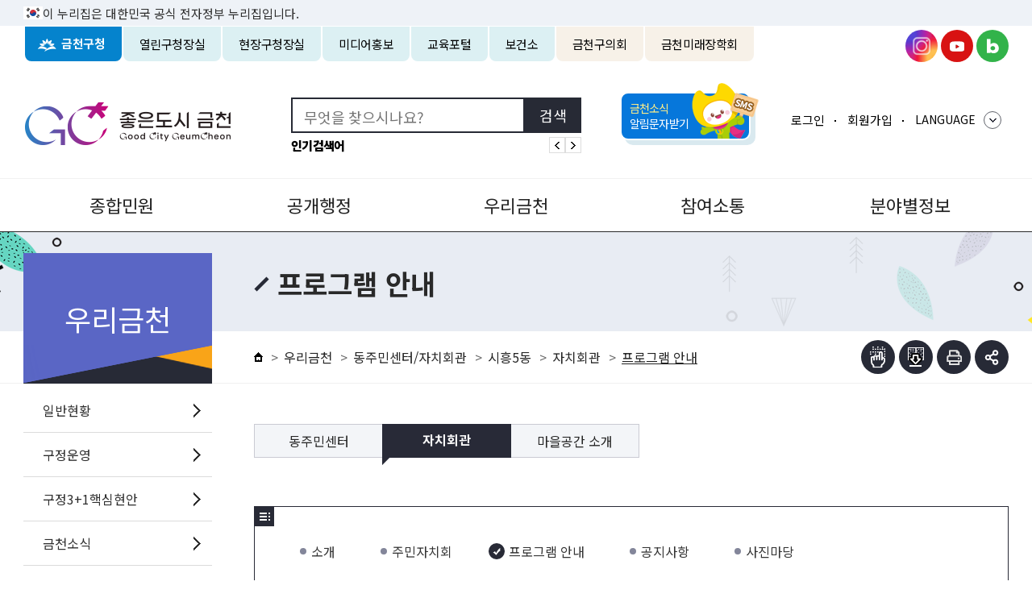

--- FILE ---
content_type: text/html; charset=UTF-8
request_url: https://www.geumcheon.go.kr/portal/contents.do?key=731
body_size: 329998
content:















<!DOCTYPE html>
<html lang="ko">
<head>
  <meta charset="utf-8">
	<meta http-equiv="X-UA-Compatible" content="IE=Edge">
  <meta name="viewport" content="width=device-width, height=device-height, initial-scale=1.0, maximum-scale=2.0, minimum-scale=1.0, user-scalable=yes">
	<meta name="keywords" content="금천구청">
	<meta name="description" content="금빛 미래, 천 가지 매력을 품은 [좋은도시 금천]">
	<meta name="theme-color" content="#383c4c">
	<link rel="stylesheet" type="text/css" href="/common/css/font.css">
	<!--[if lt IE 9]><link rel="stylesheet" type="text/css" href="/common/css/font_ie8.css"><![endif]-->
	<link rel="stylesheet" type="text/css" href="/site/portal/css/sub.css?v=20250709_01">
	<link rel="stylesheet" type="text/css" href="/common/css/development.css">
	<link rel="stylesheet" type="text/css" href="/common/css/development2.css">
	<!--[if lt IE 9]><script src="/common/js/html5.js"></script><![endif]-->
	<script src="/common/js/jquery-1.12.4.min.js"></script>
	<script src="/common/js/jquery.easing.1.3.min.js"></script>
	<script src="/common/js/jquery.screen.min.js"></script>
	<script src="/common/js/jquery.menu.min.js"></script>
	<script src="/common/js/slick.min.js"></script>
	<script src="/common/js/slick.extensions.min.js"></script>
	<script src="/common/js/program.min.js"></script>
	<script>
		var site = {
			id : 'portal',
			key : '731',
			layout : 'sub',
			order : '3',
			isLogined : 'false'
		};
	</script>
	<script src="/common/js/layout.js"></script>
	<script src="/common/js/component/layout.js"></script>
	<script src="/common/js/sub.js?v=20260102"></script>
	<script src="/site/portal/js/common.js?v=1.01"></script>
	<script src="/site/portal/js/sub.js"></script>
	<script src="//developers.kakao.com/sdk/js/kakao.min.js"></script>
	<script src="/common/js/jqueryCmm.js"></script>


	<!-- Google tag (gtag.js) -->
	<script async src="https://www.googletagmanager.com/gtag/js?id=G-N41H2PYRG6"></script>
	<script>
	  window.dataLayer = window.dataLayer || [];
	  function gtag(){dataLayer.push(arguments);}
	  gtag('js', new Date());

	  gtag('config', 'G-N41H2PYRG6');
	</script>

	
	<!-- eDotXPress -->
	<script src="/EDotXPressHtml/js/edotxpress-html.min.js?t=20230630"></script>
	<script src="/EDotXPressHtml/js/edotxpress-viewer.min.js?t=20230630"></script>
	<script src="/EDotXPressHtml/js/edotxpress-common.js?t=20230630"></script>
	<script src="/EDotXPressHtml/js/edotxpress-config-geumcheon.js?t=20230630"></script>
	
	<script language="Javascript" type="text/javascript">	
		$(document).ready(function() {
			getPopkeyword();
		});
	</script>	

	<title>프로그램 안내 - 금천구청</title>
</head>
<body id="sub3" class="portal page731">
<div id="wrapper">
<header id="header">
	<div class="accessibility">
		<a href="#contents">본문 바로가기</a>
	</div>
<div id="krds-masthead">
    <div class="toggle-wrap">
        <div class="toggle-head">
            <div class="inner">
                <span class="nuri-txt">이 누리집은 대한민국 공식 전자정부 누리집입니다.</span>
            </div>
        </div>
    </div>
</div>	
   <div class="gnb">
		<div class="wrap clearfix">
			<div class="gnb_left">
				<ul class="gnb_list clearfix">
					<li class="gnb_item portal active"><a href="/portal/index.do" class="gnb_text">금천구청</a></li>
					<li class="gnb_item mayor"><a href="/mayor/index.do"  class="gnb_text">열린구청장실</a></li>
					<li class="gnb_item live"><a href="/goodMayor/index.do"  class="gnb_text">현장구청장실</a></li>
					<li class="gnb_item gcb"><a href="/gcb/index.do"  class="gnb_text">미디어홍보</a></li>
					<li class="gnb_item edu"><a href="/edu/index.do"  class="gnb_text">교육포털</a></li>
					<!--<li class="gnb_item dolbom "><a href="/dolbom/index.do"  class="gnb_text">온종일 돌봄포털</a></li>-->
					<li class="gnb_item health"><a href="/health/index.do"  class="gnb_text">보건소</a></li>
					<li class="gnb_item council"><a href="http://council.geumcheon.go.kr" target="_blank" title="새창" class="gnb_text">금천구의회</a></li>					
					<li class="gnb_item schol"><a href="http://www.gcmirae.or.kr/" target="_blank" title="새창" class="gnb_text">금천미래장학회</a></li>				
				</ul>
			</div>
            <div class="new_sns">
                <ul>
                    <li>
                        <a href="https://www.instagram.com/geumcheonsuda/" class="insta" target="_blank" title="새창열림">금천구청 인스타그램</a>
                    </li>
                    <li>
                        <a href="https://www.youtube.com/channel/UCuwlFZQgh8FJ42wm06PbtDQ" class="youtube" target="_blank" title="새창열림">금천구청 유튜브</a>
                    </li>
                    <!-- <li>
                        <a href="https://www.facebook.com/geumcheonsuda/" class="facebook" target="_blank" title="새창열림">금천구청 페이스북</a>
                    </li> -->
                    <li>
                        <a href="https://blog.naver.com/geumcheon1" class="blog" target="_blank" title="새창열림">금천구청 블로그</a>
                    </li>
                    <!-- <li>
                        <a href="https://story.kakao.com/ch/geumcheonsuda" class="kakao" target="_blank" title="새창열림">금천구청 카카오스토리</a>
                    </li> -->
                </ul>
            </div>
		</div>
	</div>
	<div class="logo">
		<h1 class="wrap" >
			<a href="/portal/index.do"><img src="/site/portal/images/common/logo.png" alt="GC 좋은도시 금천 Good City GeumCheon" /></a>
		</h1>
	</div>
	<div class="search" >
		<h2 class="skip">검색</h2>
		<div class="wrap">
			<form action="/search/search.jsp" id="search" name="search" method="get" target="_blank">
				<fieldset>
					<legend>검색</legend>
					<input type="search" id="query" name="query" class="search_query" title="검색어" placeholder="무엇을 찾으시나요?" />
					<input type="submit" value="검색" class="search_submit" title="금천구통합검색 페이지 새창열림"/>
				</fieldset>
                <div class="popular-keyword">
                    <strong>인기검색어</strong>
						<div class="list" id="daySearch">
						</div>
                    <div class="popular-arrow">
                        <a href="" class="popular-prev">인기검색어 이전</a>
                        <a href="" class="popular-next">인기검색어 다음</a>
                    </div>						
                </div>
				
			</form>
		</div>
	</div>
	<div class="sms-service" data-brl-use="PH" > 
		<div class="wrap">
			<a href="/portal/addSmsReqstListView.do?key=3671&amp;rep=1&amp;code=S06" class="sms-btn sms02" title="금천소식 알림문자받기 이동" ><span><span>금천소식</span><br>알림문자받기</span></a>
		</div>
	</div>
	<div class="right-new">
        <div class="wrap">
            <div class="gnb_right"  >
                <ul class="gnb_list clearfix">
				
			           
			            
			            	<li class="gnb_item"><a href="/portal/login.do?key=996" class="gnb_text">로그인</a></li>
							<li class="gnb_item"><a href="/portal/join.do?key=991&rep=1" class="gnb_text">회원가입</a></li>
			            
			        
					
                    
                    <li class="gnb_item lang">
                        <button type="button" class="gnb_text lang_btn">LANGUAGE</button>
                        <div class="lang_content">
                            <ul>
                                <li class="eng"><a href="/eng/index.do" target="_blank" title="새창">ENGLISH</a></li>
                                <li class="jpn"><a href="/jpn/index.do" target="_blank" title="새창">JAPANESE</a></li>
                                <li class="chn"><a href="/chn/index.do" target="_blank" title="새창">CHINESE</a></li>
                            </ul>
                        </div>
                    </li>
        
                    
        
                </ul>
            </div>
        </div>
    </div>
	




<div class="lnb">
	<div class="menu_show">
		<button type="button" class="menu_button">주메뉴 토글</button>
	</div>
	<div class="lnb_content">
		<div class="lnb_link">
			<ul class="clearfix">
				
					
					
						<li><a href="/portal/login.do?key=996">로그인</a></li>
						<li><a href="/portal/join.do?key=991&rep=1">회원가입</a></li>
					
				
				<li><a href="#n">사이트맵</a></li>
			</ul>
		</div>
		<div class="tab_menu siblings">
			<div class="tab_nav">
				<ul class="tab_list clearfix">
					<li class="tab_item active"><a href="#nav" class="tab_btn" data-anchor-exception>대표홈페이지</a></li>
					<li class="tab_item"><a href="#family" class="tab_btn" data-anchor-exception>패밀리사이트</a></li>
				</ul>
			</div>
			<div class="tab_contents">
				<div id="nav" class="tab_content active">
					<nav class="menu after eachdown">
						<h2 class="skip">주메뉴</h2>
						<div class="depth depth1">
							<ul class="depth_list depth1_list clearfix">
															<li class="depth_item depth1_item">
									<a href="/portal/contents.do?key=173"  target="_self" class="depth_text depth1_text">종합민원</a>
									<div class="depth depth2">
										<div class="depth2_content">
											<div class="depth_title depth2_title clearfix">
												<div class="depth2_title_content">
														<strong>종합<span class="depth2_title_word">민원</span></strong>
														<p>구민 편의를 최우선 가치로<br />삼겠습니다.</p>
												</div>
											</div>
											<ul class="depth_list depth2_list clearfix">
												<li class="depth_item depth2_item">
													<a href="/portal/contents.do?key=173" target="_self" class="depth_text depth2_text"><span class="depth2_character">민원안내</span></a>
													<div class="depth depth3">
														<ul class="depth_list depth3_list clearfix">
															<li class="depth_item depth3_item">
																
																
																<a href="/portal/contents.do?key=173" target="_self" class="depth_text depth3_text">통합민원실안내</a>
															</li>
															<li class="depth_item depth3_item">
																
																
																<a href="/portal/contents.do?key=174" target="_self" class="depth_text depth3_text">어디서나발급민원</a>
															</li>
															<li class="depth_item depth3_item">
																
																
																<a href="/portal/contents.do?key=216" target="_self" class="depth_text depth3_text">인터넷민원발급(정부24)</a>
															</li>
															<li class="depth_item depth3_item">
																
																
																<a href="/portal/contents.do?key=175" target="_self" class="depth_text depth3_text">전화신청민원/구술민원</a>
															</li>
															<li class="depth_item depth3_item">
																
																
																<a href="/portal/contents.do?key=176" target="_self" class="depth_text depth3_text">전문가상담안내</a>
															</li>
															<li class="depth_item depth3_item">
																
																
																<a href="/portal/contents.do?key=177" target="_self" class="depth_text depth3_text">무인민원발급기안내</a>
															</li>
															<li class="depth_item depth3_item">
																
																
																<a href="/portal/contents.do?key=178" target="_self" class="depth_text depth3_text">민원실 연장운영제</a>
															</li>
															<li class="depth_item depth3_item">
																
																
																<a href="/portal/contents.do?key=179" target="_self" class="depth_text depth3_text">민원수수료 안내</a>
															</li>
															<li class="depth_item depth3_item">
																
																
																<a href="/portal/contents.do?key=183" target="_self" class="depth_text depth3_text">민원시책 및 제도</a>
																		<div class="depth depth4">
																			<ul class="depth_list depth4_list">
																					<li class="depth_item depth4_item">
																						<a href="/portal/contents.do?key=183"  class="depth_text depth4_text" target="_self">행정정보공동이용 안내</a>
																					</li>
																					<li class="depth_item depth4_item">
																						<a href="/portal/contents.do?key=184"  class="depth_text depth4_text" target="_self">민원1회방문처리제</a>
																					</li>
																					<li class="depth_item depth4_item">
																						<a href="/portal/contents.do?key=187"  class="depth_text depth4_text" target="_self">복합민원사무안내</a>
																					</li>
																					<li class="depth_item depth4_item">
																						<a href="/portal/contents.do?key=188"  class="depth_text depth4_text" target="_self">사전심사청구제</a>
																					</li>
																					<li class="depth_item depth4_item">
																						<a href="/portal/contents.do?key=189"  class="depth_text depth4_text" target="_self">민원사무분류 및 용어</a>
																					</li>
																					<li class="depth_item depth4_item">
																						<a href="/portal/contents.do?key=190"  class="depth_text depth4_text" target="_self">폐업신고 원스톱서비스</a>
																					</li>
																			</ul>
																		</div>
															</li>
															<li class="depth_item depth3_item">
																
																
																<a href="/portal/contents.do?key=181" target="_self" class="depth_text depth3_text">구민고객권리안내</a>
															</li>
															<li class="depth_item depth3_item">
																
																
																<a href="/portal/contents.do?key=2145" target="_self" class="depth_text depth3_text">행정서비스헌장</a>
																		<div class="depth depth4">
																			<ul class="depth_list depth4_list">
																					<li class="depth_item depth4_item">
																						<a href="/portal/contents.do?key=2145"  class="depth_text depth4_text" target="_self">전문 및 공통이행기준</a>
																					</li>
																					<li class="depth_item depth4_item">
																						<a href="/portal/contents.do?key=2180"  class="depth_text depth4_text" target="_self">개별이행기준</a>
																					</li>
																			</ul>
																		</div>
															</li>
															<li class="depth_item depth3_item">
																
																
																<a href="/portal/selectBbsNttList.do?bbsNo=16&key=182" target="_self" class="depth_text depth3_text">자주묻는민원</a>
															</li>
															<li class="depth_item depth3_item">
																
																
																<a href="/portal/contents.do?key=4428" target="_self" class="depth_text depth3_text">민원서식 외국어해석본</a>
															</li>
														</ul>
													</div>
												</li>
												<li class="depth_item depth2_item">
													<a href="/portal/contents.do?key=193" target="_self" class="depth_text depth2_text"><span class="depth2_character">세무안내</span></a>
													<div class="depth depth3">
														<ul class="depth_list depth3_list clearfix">
															<li class="depth_item depth3_item">
																
																
																<a href="/portal/contents.do?key=193" target="_self" class="depth_text depth3_text">월별납기안내</a>
															</li>
															<li class="depth_item depth3_item">
																
																
																<a href="/portal/contents.do?key=194" target="_self" class="depth_text depth3_text">부동산취득세</a>
															</li>
															<li class="depth_item depth3_item">
																
																
																<a href="/portal/contents.do?key=195" target="_self" class="depth_text depth3_text">차량취득세</a>
															</li>
															<li class="depth_item depth3_item">
																
																
																<a href="/portal/contents.do?key=196" target="_self" class="depth_text depth3_text">주민세</a>
															</li>
															<li class="depth_item depth3_item">
																
																
																<a href="/portal/contents.do?key=197" target="_self" class="depth_text depth3_text">등록면허세(등록)</a>
															</li>
															<li class="depth_item depth3_item">
																
																
																<a href="/portal/contents.do?key=198" target="_self" class="depth_text depth3_text">등록면허세(면허분)</a>
															</li>
															<li class="depth_item depth3_item">
																
																
																<a href="/portal/contents.do?key=199" target="_self" class="depth_text depth3_text">재산세</a>
															</li>
															<li class="depth_item depth3_item">
																
																
																<a href="/portal/contents.do?key=200" target="_self" class="depth_text depth3_text">재산세 1세대 1주택 특례대상</a>
															</li>
															<li class="depth_item depth3_item">
																
																
																<a href="/portal/contents.do?key=201" target="_self" class="depth_text depth3_text">지방소득세</a>
															</li>
															<li class="depth_item depth3_item">
																
																
																<a href="/portal/contents.do?key=2196" target="_self" class="depth_text depth3_text">자동차세</a>
																		<div class="depth depth4">
																			<ul class="depth_list depth4_list">
																					<li class="depth_item depth4_item">
																						<a href="/portal/contents.do?key=2196"  class="depth_text depth4_text" target="_self">소유분</a>
																					</li>
																			</ul>
																		</div>
															</li>
															<li class="depth_item depth3_item">
																
																
																<a href="/portal/contents.do?key=2198" target="_self" class="depth_text depth3_text">지방세납부</a>
																		<div class="depth depth4">
																			<ul class="depth_list depth4_list">
																					<li class="depth_item depth4_item">
																						<a href="/portal/contents.do?key=2198"  class="depth_text depth4_text" target="_self">월별납기안내</a>
																					</li>
																					<li class="depth_item depth4_item">
																						<a href="/portal/contents.do?key=2199"  class="depth_text depth4_text" target="_self">세목별납기안내</a>
																					</li>
																					<li class="depth_item depth4_item">
																						<a href="/portal/contents.do?key=2200"  class="depth_text depth4_text" target="_self">납부유의사항</a>
																					</li>
																			</ul>
																		</div>
															</li>
															<li class="depth_item depth3_item">
																
																
																<a href="/portal/contents.do?key=4727" target="_self" class="depth_text depth3_text">지방세 전자송달</a>
															</li>
															<li class="depth_item depth3_item">
																
																
																<a href="/portal/contents.do?key=2201" target="_self" class="depth_text depth3_text">지방세 감면제도</a>
																		<div class="depth depth4">
																			<ul class="depth_list depth4_list">
																					<li class="depth_item depth4_item">
																						<a href="/portal/contents.do?key=2201"  class="depth_text depth4_text" target="_self">국가유공자·장애인·다자녀</a>
																					</li>
																					<li class="depth_item depth4_item">
																						<a href="/portal/contents.do?key=2202"  class="depth_text depth4_text" target="_self">지식산업센터 최초 분양 입주자 감면</a>
																					</li>
																					<li class="depth_item depth4_item">
																						<a href="/portal/contents.do?key=2203"  class="depth_text depth4_text" target="_self">임대주택</a>
																					</li>
																					<li class="depth_item depth4_item">
																						<a href="/portal/contents.do?key=2204"  class="depth_text depth4_text" target="_self">기업부설연구소 감면</a>
																					</li>
																					<li class="depth_item depth4_item">
																						<a href="/portal/contents.do?key=4561"  class="depth_text depth4_text" target="_self">생애최초 주택에 대한 취득세 감면 지원</a>
																					</li>
																					<li class="depth_item depth4_item">
																						<a href="/portal/contents.do?key=4562"  class="depth_text depth4_text" target="_self">출산가구 주택에 대한 취득세 감면 지원</a>
																					</li>
																					<li class="depth_item depth4_item">
																						<a href="/portal/contents.do?key=4563"  class="depth_text depth4_text" target="_self">전세사기 피해 주택에 대한 취득세 감면 지원</a>
																					</li>
																					<li class="depth_item depth4_item">
																						<a href="/portal/contents.do?key=4679"  class="depth_text depth4_text" target="_self">상속 세율특례</a>
																					</li>
																			</ul>
																		</div>
															</li>
															<li class="depth_item depth3_item">
																
																
																<a href="/portal/contents.do?key=3030" target="_self" class="depth_text depth3_text">지방세납세자보호관제도</a>
															</li>
															<li class="depth_item depth3_item">
																
																
																<a href="/portal/contents.do?key=205" target="_self" class="depth_text depth3_text">지방세구제제도</a>
															</li>
															<li class="depth_item depth3_item">
																
																
																<a href="/portal/contents.do?key=206" target="_self" class="depth_text depth3_text">법인세무조사신고</a>
															</li>
															<li class="depth_item depth3_item">
																
																
																<a href="/portal/contents.do?key=207" target="_self" class="depth_text depth3_text">더낸세금찾기</a>
															</li>
														</ul>
													</div>
												</li>
												<li class="depth_item depth2_item">
													<a href="/portal/contents.do?key=208" target="_self" class="depth_text depth2_text"><span class="depth2_character">가족관계민원</span></a>
													<div class="depth depth3">
														<ul class="depth_list depth3_list clearfix">
															<li class="depth_item depth3_item">
																
																
																<a href="/portal/contents.do?key=208" target="_self" class="depth_text depth3_text">출생신고</a>
															</li>
															<li class="depth_item depth3_item">
																
																
																<a href="/portal/contents.do?key=209" target="_self" class="depth_text depth3_text">사망신고</a>
															</li>
															<li class="depth_item depth3_item">
																
																
																<a href="/portal/contents.do?key=210" target="_self" class="depth_text depth3_text">혼인신고</a>
															</li>
															<li class="depth_item depth3_item">
																
																
																<a href="/portal/contents.do?key=211" target="_self" class="depth_text depth3_text">이혼신고</a>
															</li>
															<li class="depth_item depth3_item">
																
																
																<a href="/portal/contents.do?key=212" target="_self" class="depth_text depth3_text">개명신고</a>
															</li>
															<li class="depth_item depth3_item">
																
																
																<a href="/portal/contents.do?key=213" target="_self" class="depth_text depth3_text">등록부정정신고</a>
															</li>
															<li class="depth_item depth3_item">
																
																
																<a href="/portal/contents.do?key=217" target="_self" class="depth_text depth3_text">가족관계민원</a>
															</li>
															<li class="depth_item depth3_item">
																
																
																<a href="/portal/contents.do?key=4079" target="_self" class="depth_text depth3_text">후속절차 안내문</a>
															</li>
														</ul>
													</div>
												</li>
												<li class="depth_item depth2_item">
													<a href="/portal/cvplMngList.do?key=149&rep=1&searchOption=M&searchKrwd=%EC%A3%BC%EB%AF%BC%EB%93%B1%EB%A1%9D" target="_self" class="depth_text depth2_text"><span class="depth2_character">주민등록민원</span></a>
													<div class="depth depth3">
														<ul class="depth_list depth3_list clearfix">
															<li class="depth_item depth3_item">
																
																
																<a href="/portal/cvplMngList.do?key=149&rep=1&searchOption=M&searchKrwd=%EC%A3%BC%EB%AF%BC%EB%93%B1%EB%A1%9D" target="_self" class="depth_text depth3_text">주민등록</a>
															</li>
															<li class="depth_item depth3_item">
																
																
																<a href="/portal/cvplMngList.do?key=149&rep=1&searchOption=M&searchKrwd=인감" target="_self" class="depth_text depth3_text">인감</a>
															</li>
														</ul>
													</div>
												</li>
												<li class="depth_item depth2_item">
													<a href="/portal/contents.do?key=218" target="_self" class="depth_text depth2_text"><span class="depth2_character">여권민원</span></a>
													<div class="depth depth3">
														<ul class="depth_list depth3_list clearfix">
															<li class="depth_item depth3_item">
																
																
																<a href="/portal/contents.do?key=218" target="_self" class="depth_text depth3_text">여권개요</a>
															</li>
															<li class="depth_item depth3_item">
																
																
																<a href="/portal/contents.do?key=219" target="_self" class="depth_text depth3_text">여권발급</a>
															</li>
															<li class="depth_item depth3_item">
																
																
																<a href="/portal/contents.do?key=220" target="_self" class="depth_text depth3_text">여권기재사항변경</a>
															</li>
															<li class="depth_item depth3_item">
																
																
																<a href="/portal/contents.do?key=221" target="_self" class="depth_text depth3_text">여권교부수령</a>
															</li>
															<li class="depth_item depth3_item">
																
																
																<a href="/portal/contents.do?key=4281" target="_self" class="depth_text depth3_text">여권보관반납습득</a>
															</li>
															<li class="depth_item depth3_item">
																
																
																<a href="/portal/contents.do?key=3525" target="_self" class="depth_text depth3_text">「정부24」 여권온라인간편서비스</a>
															</li>
														</ul>
													</div>
												</li>
												<li class="depth_item depth2_item">
													<a href="/portal/contents.do?key=222" target="_self" class="depth_text depth2_text"><span class="depth2_character">부동산민원</span></a>
													<div class="depth depth3">
														<ul class="depth_list depth3_list clearfix">
															<li class="depth_item depth3_item">
																
																
																<a href="/portal/contents.do?key=222" target="_self" class="depth_text depth3_text">지적민원안내</a>
															</li>
															<li class="depth_item depth3_item">
																
																
																<a href="/portal/contents.do?key=398" target="_self" class="depth_text depth3_text">개별공시지가</a>
																		<div class="depth depth4">
																			<ul class="depth_list depth4_list">
																					<li class="depth_item depth4_item">
																						<a href="/portal/contents.do?key=398"  class="depth_text depth4_text" target="_self">개별공시지가 열람</a>
																					</li>
																					<li class="depth_item depth4_item">
																						<a href="/portal/contents.do?key=399"  class="depth_text depth4_text" target="_self">개별공시지가 의견/이의신청</a>
																					</li>
																			</ul>
																		</div>
															</li>
															<li class="depth_item depth3_item">
																
																
																<a href="/portal/contents.do?key=224" target="_self" class="depth_text depth3_text">주택가격열람</a>
															</li>
															<li class="depth_item depth3_item">
																
																
																<a href="/portal/contents.do?key=400" target="_self" class="depth_text depth3_text">부동산중개서비스</a>
																		<div class="depth depth4">
																			<ul class="depth_list depth4_list">
																					<li class="depth_item depth4_item">
																						<a href="/portal/contents.do?key=400"  class="depth_text depth4_text" target="_self">중개업 등록 신청</a>
																					</li>
																					<li class="depth_item depth4_item">
																						<a href="/portal/contents.do?key=401"  class="depth_text depth4_text" target="_self">중개서비스 안내</a>
																					</li>
																					<li class="depth_item depth4_item">
																						<a href="/portal/contents.do?key=402"  class="depth_text depth4_text" target="_self">임대차계약 시 유익한 정보</a>
																					</li>
																			</ul>
																		</div>
															</li>
															<li class="depth_item depth3_item">
																
																
																<a href="/portal/contents.do?key=4749" target="_self" class="depth_text depth3_text">부동산중개사무소 무더위 휴식공간</a>
															</li>
															<li class="depth_item depth3_item">
																
																
																<a href="/portal/contents.do?key=4301" target="_self" class="depth_text depth3_text">부동산 불법행위 신고센터</a>
															</li>
															<li class="depth_item depth3_item">
																
																
																<a href="/portal/contents.do?key=403" target="_self" class="depth_text depth3_text">도로명주소</a>
																		<div class="depth depth4">
																			<ul class="depth_list depth4_list">
																					<li class="depth_item depth4_item">
																						<a href="/portal/contents.do?key=403"  class="depth_text depth4_text" target="_self">도로명주소 안내</a>
																					</li>
																					<li class="depth_item depth4_item">
																						<a href="http://www.juso.go.kr/help/FAQBoardList.do?noticeKd=00" title="새창" class="depth_text depth4_text link" target="_blank">도로명주소 FAQ</a>
																					</li>
																					<li class="depth_item depth4_item">
																						<a href="/portal/contents.do?key=406"  class="depth_text depth4_text" target="_self">도로명주소 안내지도</a>
																					</li>
																			</ul>
																		</div>
															</li>
															<li class="depth_item depth3_item">
																
																
																<a href="/portal/nwdLnbrManageList.do?key=407&rep=1" target="_self" class="depth_text depth3_text">주소 및 토지등급조회</a>
																		<div class="depth depth4">
																			<ul class="depth_list depth4_list">
																					<li class="depth_item depth4_item">
																						<a href="/portal/nwdLnbrManageList.do?key=407&rep=1"  class="depth_text depth4_text" target="_self">신구지번검색</a>
																					</li>
																					<li class="depth_item depth4_item">
																						<a href="https://www.juso.go.kr/openIndexPage.do" title="새창" class="depth_text depth4_text link" target="_blank">건물(행정동)검색</a>
																					</li>
																					<li class="depth_item depth4_item">
																						<a href="/portal/ladGradManageList.do?key=409"  class="depth_text depth4_text" target="_self">토지등급조회</a>
																					</li>
																			</ul>
																		</div>
															</li>
															<li class="depth_item depth3_item">
																
																
																<a href="/portal/contents.do?key=648" target="_self" class="depth_text depth3_text">부동산실거래가신고</a>
																		<div class="depth depth4">
																			<ul class="depth_list depth4_list">
																					<li class="depth_item depth4_item">
																						<a href="/portal/contents.do?key=648"  class="depth_text depth4_text" target="_self">제도안내</a>
																					</li>
																					<li class="depth_item depth4_item">
																						<a href="/portal/contents.do?key=411"  class="depth_text depth4_text" target="_self">신고관련서류</a>
																					</li>
																					<li class="depth_item depth4_item">
																						<a href="/portal/selectBbsNttList.do?bbsNo=428&key=412"  class="depth_text depth4_text" target="_self">실거래가신고FAQ</a>
																					</li>
																					<li class="depth_item depth4_item">
																						<a href="/portal/contents.do?key=413"  class="depth_text depth4_text" target="_self">부동산거래관리시스템</a>
																					</li>
																			</ul>
																		</div>
															</li>
															<li class="depth_item depth3_item">
																
																
																<a href="/portal/contents.do?key=2210" target="_self" class="depth_text depth3_text">지적측량기준점</a>
															</li>
															<li class="depth_item depth3_item">
																
																
																<a href="/portal/contents.do?key=230" target="_self" class="depth_text depth3_text">365문자서비스</a>
															</li>
															<li class="depth_item depth3_item">
																
																
																<a href="/portal/contents.do?key=3639" target="_self" class="depth_text depth3_text">주택임대차신고</a>
																		<div class="depth depth4">
																			<ul class="depth_list depth4_list">
																					<li class="depth_item depth4_item">
																						<a href="/portal/contents.do?key=3639"  class="depth_text depth4_text" target="_self">제도안내</a>
																					</li>
																					<li class="depth_item depth4_item">
																						<a href="/portal/contents.do?key=3638"  class="depth_text depth4_text" target="_self">신고관련서류</a>
																					</li>
																			</ul>
																		</div>
															</li>
															<li class="depth_item depth3_item">
																
																
																<a href="/portal/contents.do?key=4779" target="_self" class="depth_text depth3_text">토지거래계약허가</a>
																		<div class="depth depth4">
																			<ul class="depth_list depth4_list">
																					<li class="depth_item depth4_item">
																						<a href="/portal/contents.do?key=4779"  class="depth_text depth4_text" target="_self">토지거래허가제도 안내</a>
																					</li>
																					<li class="depth_item depth4_item">
																						<a href="/portal/contents.do?key=4780"  class="depth_text depth4_text" target="_self">토지거래허가 신청 안내</a>
																					</li>
																			</ul>
																		</div>
															</li>
															<li class="depth_item depth3_item">
																
																
																<a href="/portal/leaseTrouble.do?key=4082" target="_self" class="depth_text depth3_text">주택임대차분쟁 무료상담예약</a>
															</li>
															<li class="depth_item depth3_item">
																
																
																<a href="/portal/contents.do?key=4199" target="_self" class="depth_text depth3_text">한눈에 보는 전월세 정보 플랫폼</a>
															</li>
															<li class="depth_item depth3_item">
																
																
																<a href="/portal/contents.do?key=4380" target="_self" class="depth_text depth3_text">전세보증금 반환보증 보증료 지원</a>
															</li>
															<li class="depth_item depth3_item">
																
																
																<a href="http://land.geumcheon.go.kr/land/" title="새창" target="_blank" class="depth_text depth3_text">금천구 부동산정보광장</a>
															</li>
															<li class="depth_item depth3_item">
																
																
																<a href="/portal/contents.do?key=4599" target="_self" class="depth_text depth3_text">금천구 사유지 도로</a>
															</li>
															<li class="depth_item depth3_item">
																
																
																<a href="/portal/contents.do?key=4619" target="_self" class="depth_text depth3_text">금천구 통행불편길</a>
															</li>
															<li class="depth_item depth3_item">
																
																
																<a href="/portal/contents.do?key=4735" target="_self" class="depth_text depth3_text">내 땅 경계 지도</a>
															</li>
														</ul>
													</div>
												</li>
												<li class="depth_item depth2_item">
													<a href="/portal/contents.do?key=231" target="_self" class="depth_text depth2_text"><span class="depth2_character">자동차민원</span></a>
													<div class="depth depth3">
														<ul class="depth_list depth3_list clearfix">
															<li class="depth_item depth3_item">
																
																
																<a href="/portal/contents.do?key=231" target="_self" class="depth_text depth3_text">자동차등록</a>
															</li>
															<li class="depth_item depth3_item">
																
																
																<a href="/portal/contents.do?key=3827" target="_self" class="depth_text depth3_text">이륜차등록</a>
															</li>
															<li class="depth_item depth3_item">
																
																
																<a href="/portal/contents.do?key=232" target="_self" class="depth_text depth3_text">자동차종합검사</a>
															</li>
															<li class="depth_item depth3_item">
																
																
																<a href="/portal/contents.do?key=233" target="_self" class="depth_text depth3_text">책임보험 및 과태료</a>
															</li>
															<li class="depth_item depth3_item">
																
																
																<a href="/portal/contents.do?key=234" target="_self" class="depth_text depth3_text">자동차관리사업</a>
															</li>
														</ul>
													</div>
												</li>
												<li class="depth_item depth2_item">
													<a href="/portal/contents.do?key=3506" target="_self" class="depth_text depth2_text"><span class="depth2_character">주정차과태료</span></a>
													<div class="depth depth3">
														<ul class="depth_list depth3_list clearfix">
															<li class="depth_item depth3_item">
																
																
																<a href="/portal/contents.do?key=3506" target="_self" class="depth_text depth3_text">주정차과태료 통합조회안내</a>
															</li>
															<li class="depth_item depth3_item">
																
																
																<a href="/portal/contents.do?key=235" target="_self" class="depth_text depth3_text">주정차위반단속안내</a>
															</li>
															<li class="depth_item depth3_item">
																
																
																<a href="/portal/contents.do?key=236" target="_self" class="depth_text depth3_text">주정차위반 과태료납부안내</a>
															</li>
															<li class="depth_item depth3_item">
																
																
																<a href="/portal/contents.do?key=237" target="_self" class="depth_text depth3_text">주정차위반 의견진술</a>
															</li>
															<li class="depth_item depth3_item">
																
																
																<a href="/portal/contents.do?key=238" target="_self" class="depth_text depth3_text">주정차위반 단속기준</a>
															</li>
															<li class="depth_item depth3_item">
																
																
																<a href="/portal/contents.do?key=3431" target="_self" class="depth_text depth3_text">불법 주정차 시민신고제</a>
															</li>
															<li class="depth_item depth3_item">
																
																
																<a href="/portal/contents.do?key=239" target="_self" class="depth_text depth3_text">주정차위반 과태료감경</a>
															</li>
															<li class="depth_item depth3_item">
																
																
																<a href="/portal/contents.do?key=240" target="_self" class="depth_text depth3_text">주정차단속 알림서비스 신청</a>
															</li>
														</ul>
													</div>
												</li>
												<li class="depth_item depth2_item">
													<a href="/portal/contents.do?key=148" target="_self" class="depth_text depth2_text"><span class="depth2_character">민원신고센터</span></a>
												</li>
												<li class="depth_item depth2_item">
													<a href="/portal/contents.do?key=3760" target="_self" class="depth_text depth2_text"><span class="depth2_character">예산낭비신고센터</span></a>
													<div class="depth depth3">
														<ul class="depth_list depth3_list clearfix">
															<li class="depth_item depth3_item">
																
																
																<a href="/portal/contents.do?key=3760" target="_self" class="depth_text depth3_text">예산낭비신고센터</a>
															</li>
															<li class="depth_item depth3_item">
																
																
																<a href="/portal/selectBbsNttList.do?bbsNo=150561&key=3761" target="_self" class="depth_text depth3_text">예산절감 우수사례</a>
															</li>
														</ul>
													</div>
												</li>
												<li class="depth_item depth2_item">
													<a href="/portal/contents.do?key=3450" target="_self" class="depth_text depth2_text"><span class="depth2_character">시민고충처리위원회</span></a>
													<div class="depth depth3">
														<ul class="depth_list depth3_list clearfix">
															<li class="depth_item depth3_item">
																
																
																<a href="/portal/contents.do?key=3450" target="_self" class="depth_text depth3_text">시민고충처리위원회 안내</a>
															</li>
															<li class="depth_item depth3_item">
																
																
																<a href="/portal/contents.do?key=3451" target="_self" class="depth_text depth3_text">고충민원 신청방법 및 처리절차</a>
															</li>
														</ul>
													</div>
												</li>
												<li class="depth_item depth2_item">
													<a href="/portal/cvplMngList.do?key=149&rep=1" target="_self" class="depth_text depth2_text"><span class="depth2_character">민원편람</span></a>
												</li>
												<li class="depth_item depth2_item">
													<a href="/portal/selectBbsNttList.do?bbsNo=150942&key=4622" target="_self" class="depth_text depth2_text"><span class="depth2_character">소형감량기 보조금 지원</span></a>
													<div class="depth depth3">
														<ul class="depth_list depth3_list clearfix">
															<li class="depth_item depth3_item">
																
																
																<a href="/portal/selectBbsNttList.do?bbsNo=150942&key=4622" target="_self" class="depth_text depth3_text">신청자 서류제출</a>
															</li>
														</ul>
													</div>
												</li>
											</ul>
										</div>
									</div>
								</li>
								<li class="depth_item depth1_item">
									<a href="/portal/contents.do?key=244"  target="_self" class="depth_text depth1_text">공개행정</a>
									<div class="depth depth2">
										<div class="depth2_content">
											<div class="depth_title depth2_title clearfix">
												<div class="depth2_title_content">
														<strong>공개<span class="depth2_title_word">행정</span></strong>
														<p>투명하고 공정한 구정운영을<br />약속합니다.</p>
												</div>
											</div>
											<ul class="depth_list depth2_list clearfix">
												<li class="depth_item depth2_item">
													<a href="/portal/contents.do?key=244" target="_self" class="depth_text depth2_text"><span class="depth2_character">정보공개안내</span></a>
													<div class="depth depth3">
														<ul class="depth_list depth3_list clearfix">
															<li class="depth_item depth3_item">
																
																
																<a href="/portal/contents.do?key=244" target="_self" class="depth_text depth3_text">정보공개제도란</a>
															</li>
															<li class="depth_item depth3_item">
																
																
																<a href="/portal/contents.do?key=245" target="_self" class="depth_text depth3_text">정보공개기관</a>
															</li>
															<li class="depth_item depth3_item">
																
																
																<a href="/portal/contents.do?key=246" target="_self" class="depth_text depth3_text">청구권자와 대상정보</a>
															</li>
															<li class="depth_item depth3_item">
																
																
																<a href="/portal/contents.do?key=151" target="_self" class="depth_text depth3_text">비공개대상정보</a>
																		<div class="depth depth4">
																			<ul class="depth_list depth4_list">
																					<li class="depth_item depth4_item">
																						<a href="/portal/contents.do?key=151"  class="depth_text depth4_text" target="_self">비공개대상정보 종류</a>
																					</li>
																					<li class="depth_item depth4_item">
																						<a href="/portal/contents.do?key=253"  class="depth_text depth4_text" target="_self">세부기준</a>
																					</li>
																					<li class="depth_item depth4_item">
																						<a href="/portal/contents.do?key=254"  class="depth_text depth4_text" target="_self">비공개대상정보목록</a>
																					</li>
																			</ul>
																		</div>
															</li>
															<li class="depth_item depth3_item">
																
																
																<a href="/portal/contents.do?key=248" target="_self" class="depth_text depth3_text">업무처리절차</a>
															</li>
															<li class="depth_item depth3_item">
																
																
																<a href="/portal/contents.do?key=249" target="_self" class="depth_text depth3_text">불복구제절차</a>
															</li>
															<li class="depth_item depth3_item">
																
																
																<a href="/portal/contents.do?key=250" target="_self" class="depth_text depth3_text">정보공개방법</a>
															</li>
															<li class="depth_item depth3_item">
																
																
																<a href="/portal/contents.do?key=251" target="_self" class="depth_text depth3_text">정보공개수수료</a>
															</li>
															<li class="depth_item depth3_item">
																
																
																<a href="/portal/contents.do?key=252" target="_self" class="depth_text depth3_text">정보공개청구 및 접수창구</a>
															</li>
														</ul>
													</div>
												</li>
												<li class="depth_item depth2_item">
													<a href="/portal/contents.do?key=2219" target="_self" class="depth_text depth2_text"><span class="depth2_character">보유정보목록</span></a>
													<div class="depth depth3">
														<ul class="depth_list depth3_list clearfix">
															<li class="depth_item depth3_item">
																
																
																<a href="/portal/contents.do?key=2219" target="_self" class="depth_text depth3_text">2012년 이후</a>
															</li>
															<li class="depth_item depth3_item">
																
																
																<a href="/portal/selectBbsNttList.do?bbsNo=150120&key=2220" target="_self" class="depth_text depth3_text">2011년 이전</a>
															</li>
														</ul>
													</div>
												</li>
												<li class="depth_item depth2_item">
													<a href="/portal/selectBbsNttList.do?bbsNo=150001&key=255" target="_self" class="depth_text depth2_text"><span class="depth2_character">행정정보</span></a>
													<div class="depth depth3">
														<ul class="depth_list depth3_list clearfix">
															<li class="depth_item depth3_item">
																
																
																<a href="/portal/selectBbsNttList.do?bbsNo=150001&key=255" target="_self" class="depth_text depth3_text">사전정보공표</a>
															</li>
															<li class="depth_item depth3_item">
																
																
																<a href="/portal/selectBbsNttList.do?bbsNo=596&key=2416" target="_self" class="depth_text depth3_text">사전정보자료실</a>
															</li>
															<li class="depth_item depth3_item">
																
																
																<a href="/portal/selectBbsNttList.do?bbsNo=150248&key=3045" target="_self" class="depth_text depth3_text">주요회의</a>
																		<div class="depth depth4">
																			<ul class="depth_list depth4_list">
																					<li class="depth_item depth4_item">
																						<a href="/portal/selectBbsNttList.do?bbsNo=150248&key=3045"  class="depth_text depth4_text" target="_self">열린회의</a>
																					</li>
																					<li class="depth_item depth4_item">
																						<a href="/portal/selectBbsNttList.do?bbsNo=594&key=3046"  class="depth_text depth4_text" target="_self">기타회의</a>
																					</li>
																			</ul>
																		</div>
															</li>
															<li class="depth_item depth3_item">
																
																
																<a href="/portal/contents.do?key=414" target="_self" class="depth_text depth3_text">결재문서</a>
																		<div class="depth depth4">
																			<ul class="depth_list depth4_list">
																					<li class="depth_item depth4_item">
																						<a href="/portal/contents.do?key=414"  class="depth_text depth4_text" target="_self">부구청장 이상</a>
																					</li>
																					<li class="depth_item depth4_item">
																						<a href="/portal/selectBbsNttList.do?bbsNo=524&key=415"  class="depth_text depth4_text" target="_self">국장</a>
																					</li>
																			</ul>
																		</div>
															</li>
															<li class="depth_item depth3_item">
																
																
																<a href="/portal/contents.do?key=416" target="_self" class="depth_text depth3_text">위원회 회의</a>
																		<div class="depth depth4">
																			<ul class="depth_list depth4_list">
																					<li class="depth_item depth4_item">
																						<a href="/portal/contents.do?key=416"  class="depth_text depth4_text" target="_self">위원회 현황</a>
																					</li>
																					<li class="depth_item depth4_item">
																						<a href="/portal/selectBbsNttList.do?bbsNo=526&key=417"  class="depth_text depth4_text" target="_self">위원회 회의록</a>
																					</li>
																			</ul>
																		</div>
															</li>
															<li class="depth_item depth3_item">
																
																
																<a href="/portal/contents.do?key=259" target="_self" class="depth_text depth3_text">공공데이터 개방</a>
																		<div class="depth depth4">
																			<ul class="depth_list depth4_list">
																			</ul>
																		</div>
															</li>
															<li class="depth_item depth3_item">
																
																
																<a href="/portal/contents.do?key=418" target="_self" class="depth_text depth3_text">정책실명제</a>
																		<div class="depth depth4">
																			<ul class="depth_list depth4_list">
																					<li class="depth_item depth4_item">
																						<a href="/portal/contents.do?key=418"  class="depth_text depth4_text" target="_self">정책실명제안내</a>
																					</li>
																					<li class="depth_item depth4_item">
																						<a href="/portal/contents.do?key=419"  class="depth_text depth4_text" target="_self">국민신청실명제안내</a>
																					</li>
																					<li class="depth_item depth4_item">
																						<a href="/portal/selectBbsNttList.do?bbsNo=582&key=420"  class="depth_text depth4_text" target="_self">정책실명제 중점관리 대상사업</a>
																					</li>
																			</ul>
																		</div>
															</li>
															<li class="depth_item depth3_item">
																
																
																<a href="/portal/contents.do?key=261" target="_self" class="depth_text depth3_text">조직운영 핵심지표</a>
															</li>
															<li class="depth_item depth3_item">
																
																
																<a href="/portal/selectBbsNttList.do?bbsNo=150683&key=4100" target="_self" class="depth_text depth3_text">주요성과평가</a>
															</li>
															<li class="depth_item depth3_item">
																
																
																<a href="/portal/selectBbsNttList.do?bbsNo=150824&key=4419" target="_self" class="depth_text depth3_text">용역과제 결과</a>
															</li>
														</ul>
													</div>
												</li>
												<li class="depth_item depth2_item">
													<a href="/portal/contents.do?key=262" target="_self" class="depth_text depth2_text"><span class="depth2_character">자치법규</span></a>
													<div class="depth depth3">
														<ul class="depth_list depth3_list clearfix">
															<li class="depth_item depth3_item">
																
																
																<a href="/portal/contents.do?key=262" target="_self" class="depth_text depth3_text">금천구 자치법규</a>
															</li>
															<li class="depth_item depth3_item">
																
																
																<a href="/portal/contents.do?key=421" target="_self" class="depth_text depth3_text">행정규제개혁</a>
																		<div class="depth depth4">
																			<ul class="depth_list depth4_list">
																					<li class="depth_item depth4_item">
																						<a href="/portal/contents.do?key=421"  class="depth_text depth4_text" target="_self">행정규제개혁</a>
																					</li>
																					<li class="depth_item depth4_item">
																						<a href="/portal/contents.do?key=422"  class="depth_text depth4_text" target="_self">규제개혁 신고센터</a>
																					</li>
																					<li class="depth_item depth4_item">
																						<a href="/portal/contents.do?key=3430"  class="depth_text depth4_text" target="_self">규제입증요청</a>
																					</li>
																			</ul>
																		</div>
															</li>
														</ul>
													</div>
												</li>
												<li class="depth_item depth2_item">
													<a href="/portal/contents.do?key=264" target="_self" class="depth_text depth2_text"><span class="depth2_character">재정정보</span></a>
													<div class="depth depth3">
														<ul class="depth_list depth3_list clearfix">
															<li class="depth_item depth3_item">
																
																
																<a href="/portal/contents.do?key=264" target="_self" class="depth_text depth3_text">예산편성총괄현황</a>
															</li>
															<li class="depth_item depth3_item">
																
																
																<a href="/portal/contents.do?key=265" target="_self" class="depth_text depth3_text">예산개요 및 세부내역</a>
															</li>
															<li class="depth_item depth3_item">
																
																
																<a href="/portal/selectBbsNttList.do?bbsNo=88&key=266" target="_self" class="depth_text depth3_text">추가경정/간주처리예산</a>
															</li>
															<li class="depth_item depth3_item">
																
																
																<a href="/portal/selectBbsNttList.do?bbsNo=90&key=267" target="_self" class="depth_text depth3_text">지난예산자료</a>
															</li>
															<li class="depth_item depth3_item">
																
																
																<a href="/portal/selectBbsNttList.do?bbsNo=120040&key=2221" target="_self" class="depth_text depth3_text">지난결산자료</a>
															</li>
															<li class="depth_item depth3_item">
																
																
																<a href="/portal/selectBbsNttList.do?bbsNo=86&key=269" target="_self" class="depth_text depth3_text">업무추진비</a>
															</li>
															<li class="depth_item depth3_item">
																
																
																<a href="/portal/selectBbsNttList.do?bbsNo=520&key=270" target="_self" class="depth_text depth3_text">재정공시</a>
															</li>
															<li class="depth_item depth3_item">
																
																
																<a href="/portal/selectBbsNttList.do?bbsNo=578&key=271" target="_self" class="depth_text depth3_text">기금운용계획</a>
															</li>
															<li class="depth_item depth3_item">
																
																
																<a href="/portal/selectBbsNttList.do?bbsNo=580&key=272" target="_self" class="depth_text depth3_text">중기지방재정계획</a>
															</li>
															<li class="depth_item depth3_item">
																
																
																<a href="/portal/contents.do?key=273" target="_self" class="depth_text depth3_text">금천구세입세출공개</a>
															</li>
															<li class="depth_item depth3_item">
																
																
																<a href="/portal/contents.do?key=4068" target="_self" class="depth_text depth3_text">공유재산</a>
																		<div class="depth depth4">
																			<ul class="depth_list depth4_list">
																					<li class="depth_item depth4_item">
																						<a href="/portal/contents.do?key=4068"  class="depth_text depth4_text" target="_self">공유재산 안내</a>
																					</li>
																					<li class="depth_item depth4_item">
																						<a href="/portal/selectBbsNttList.do?bbsNo=150663&key=4069"  class="depth_text depth4_text" target="_self">구유재산 목록</a>
																					</li>
																			</ul>
																		</div>
															</li>
														</ul>
													</div>
												</li>
												<li class="depth_item depth2_item">
													<a href="/portal/contents.do?key=424" target="_self" class="depth_text depth2_text"><span class="depth2_character">계약정보공개</span></a>
													<div class="depth depth3">
														<ul class="depth_list depth3_list clearfix">
															<li class="depth_item depth3_item">
																
																
																<a href="/portal/contents.do?key=424" target="_self" class="depth_text depth3_text">입찰공고</a>
																		<div class="depth depth4">
																			<ul class="depth_list depth4_list">
																					<li class="depth_item depth4_item">
																						<a href="/portal/contents.do?key=424"  class="depth_text depth4_text" target="_self">전체입찰</a>
																					</li>
																			</ul>
																		</div>
															</li>
															<li class="depth_item depth3_item">
																
																
																<a href="/portal/contents.do?key=428" target="_self" class="depth_text depth3_text">개찰결과</a>
																		<div class="depth depth4">
																			<ul class="depth_list depth4_list">
																					<li class="depth_item depth4_item">
																						<a href="/portal/contents.do?key=428"  class="depth_text depth4_text" target="_self">전체개찰</a>
																					</li>
																			</ul>
																		</div>
															</li>
															<li class="depth_item depth3_item">
																
																
																<a href="/portal/tcmSummaryAllList.do?key=276&rep=1" target="_self" class="depth_text depth3_text">계약현황</a>
															</li>
															<li class="depth_item depth3_item">
																
																
																<a href="/portal/subctrtList.do?key=277&rep=1" target="_self" class="depth_text depth3_text">하도급계약</a>
															</li>
															<li class="depth_item depth3_item">
																
																
																<a href="/portal/freeContractList.do?key=278&rep=1" target="_self" class="depth_text depth3_text">대가지급현황</a>
															</li>
															<li class="depth_item depth3_item">
																
																
																<a href="/portal/contents.do?key=432" target="_self" class="depth_text depth3_text">수의계약</a>
																		<div class="depth depth4">
																			<ul class="depth_list depth4_list">
																					<li class="depth_item depth4_item">
																						<a href="/portal/contents.do?key=432"  class="depth_text depth4_text" target="_self">수의계약절차</a>
																					</li>
																					<li class="depth_item depth4_item">
																						<a href="/portal/smlamtVltrnCntrctWebList.do?key=433"  class="depth_text depth4_text" target="_self">수의계약발주계획</a>
																					</li>
																					<li class="depth_item depth4_item">
																						<a href="/portal/tcmSummaryList.do?key=434&rep=1"  class="depth_text depth4_text" target="_self">수의계약내역</a>
																					</li>
																					<li class="depth_item depth4_item">
																						<a href="/portal/smlamtEntrprsIntrcnList.do?key=3428&amp;rep=1"  class="depth_text depth4_text" target="_self">수의계약업체소개</a>
																					</li>
																			</ul>
																		</div>
															</li>
															<li class="depth_item depth3_item">
																
																
																<a href="/portal/selectBbsNttList.do?bbsNo=612&key=280" target="_self" class="depth_text depth3_text">연도별 사업 발주계획</a>
															</li>
															<li class="depth_item depth3_item">
																
																
																<a href="/portal/selectBbsNttList.do?bbsNo=684&key=281" target="_self" class="depth_text depth3_text">공공발주사업</a>
															</li>
														</ul>
													</div>
												</li>
											</ul>
										</div>
									</div>
								</li>
								<li class="depth_item depth1_item">
									<a href="/portal/contents.do?key=282"  target="_self" class="depth_text depth1_text">우리금천</a>
									<div class="depth depth2">
										<div class="depth2_content">
											<div class="depth_title depth2_title clearfix">
												<div class="depth2_title_content">
														<strong>우리<span class="depth2_title_word">금천</span></strong>
														<p>모두가 행복한 금천구를<br />만들겠습니다.</p>
												</div>
											</div>
											<ul class="depth_list depth2_list clearfix">
												<li class="depth_item depth2_item">
													<a href="/portal/contents.do?key=282" target="_self" class="depth_text depth2_text"><span class="depth2_character">일반현황</span></a>
													<div class="depth depth3">
														<ul class="depth_list depth3_list clearfix">
															<li class="depth_item depth3_item">
																
																
																<a href="/portal/contents.do?key=282" target="_self" class="depth_text depth3_text">지역특성</a>
															</li>
															<li class="depth_item depth3_item">
																
																
																<a href="/portal/contents.do?key=283" target="_self" class="depth_text depth3_text">행정구역·면적</a>
															</li>
															<li class="depth_item depth3_item">
																
																
																<a href="/portal/contents.do?key=284" target="_self" class="depth_text depth3_text">구연혁</a>
															</li>
															<li class="depth_item depth3_item">
																
																
																<a href="/portal/contents.do?key=436" target="_self" class="depth_text depth3_text">금천구상징</a>
																		<div class="depth depth4">
																			<ul class="depth_list depth4_list">
																					<li class="depth_item depth4_item">
																						<a href="/portal/contents.do?key=436"  class="depth_text depth4_text" target="_self">금천상징물</a>
																					</li>
																					<li class="depth_item depth4_item">
																						<a href="/portal/contents.do?key=437"  class="depth_text depth4_text" target="_self">금천심벌마크</a>
																					</li>
																					<li class="depth_item depth4_item">
																						<a href="/portal/contents.do?key=438"  class="depth_text depth4_text" target="_self">금천슬로건</a>
																					</li>
																					<li class="depth_item depth4_item">
																						<a href="/portal/contents.do?key=439"  class="depth_text depth4_text" target="_self">금천BI(도시브랜드)</a>
																					</li>
																					<li class="depth_item depth4_item">
																						<a href="/portal/contents.do?key=440"  class="depth_text depth4_text" target="_self">캐릭터</a>
																					</li>
																					<li class="depth_item depth4_item">
																						<a href="/portal/contents.do?key=3999"  class="depth_text depth4_text" target="_self">금천서체</a>
																					</li>
																					<li class="depth_item depth4_item">
																						<a href="/portal/contents.do?key=4610"  class="depth_text depth4_text" target="_self">개청 30주년 엠블럼</a>
																					</li>
																			</ul>
																		</div>
															</li>
															<li class="depth_item depth3_item">
																
																
																<a href="/portal/contents.do?key=441" target="_self" class="depth_text depth3_text">유래</a>
																		<div class="depth depth4">
																			<ul class="depth_list depth4_list">
																					<li class="depth_item depth4_item">
																						<a href="/portal/contents.do?key=441"  class="depth_text depth4_text" target="_self">금천의유래</a>
																					</li>
																					<li class="depth_item depth4_item">
																						<a href="/portal/contents.do?key=442"  class="depth_text depth4_text" target="_self">동명의유래</a>
																					</li>
																			</ul>
																		</div>
															</li>
														</ul>
													</div>
												</li>
												<li class="depth_item depth2_item">
													<a href="/portal/contents.do?key=287" target="_self" class="depth_text depth2_text"><span class="depth2_character">구정운영</span></a>
													<div class="depth depth3">
														<ul class="depth_list depth3_list clearfix">
															<li class="depth_item depth3_item">
																
																
																<a href="/portal/contents.do?key=287" target="_self" class="depth_text depth3_text">목표와 운영방향</a>
															</li>
															<li class="depth_item depth3_item">
																
																
																<a href="/portal/selectBbsNttList.do?bbsNo=82&key=443" target="_self" class="depth_text depth3_text">주요업무계획</a>
																		<div class="depth depth4">
																			<ul class="depth_list depth4_list">
																					<li class="depth_item depth4_item">
																						<a href="/portal/selectBbsNttList.do?bbsNo=82&key=443"  class="depth_text depth4_text" target="_self">연도별업무계획</a>
																					</li>
																					<li class="depth_item depth4_item">
																						<a href="/portal/selectBbsNttList.do?bbsNo=494&key=444"  class="depth_text depth4_text" target="_self">구정운영 4개년계획</a>
																					</li>
																					<li class="depth_item depth4_item">
																						<a href="/portal/selectBbsNttList.do?bbsNo=496&key=445"  class="depth_text depth4_text" target="_self">중장기간행물</a>
																					</li>
																			</ul>
																		</div>
															</li>
														</ul>
													</div>
												</li>
												<li class="depth_item depth2_item">
													<a href="/portal/selectBbsNttList.do?bbsNo=120026&key=289" target="_self" class="depth_text depth2_text"><span class="depth2_character">구정3+1핵심현안</span></a>
													<div class="depth depth3">
														<ul class="depth_list depth3_list clearfix">
															<li class="depth_item depth3_item">
																
																
																<a href="/portal/selectBbsNttList.do?bbsNo=120026&key=289" target="_self" class="depth_text depth3_text">신안산선 개통</a>
															</li>
															<li class="depth_item depth3_item">
																
																
																<a href="/portal/selectBbsNttList.do?bbsNo=120028&key=290" target="_self" class="depth_text depth3_text">대형 종합병원 설립</a>
															</li>
															<li class="depth_item depth3_item">
																
																
																<a href="/portal/selectBbsNttList.do?bbsNo=120030&key=291" target="_self" class="depth_text depth3_text">공군부대 부지개발</a>
															</li>
															<li class="depth_item depth3_item">
																
																
																<a href="/portal/selectBbsNttList.do?bbsNo=120034&key=292" target="_self" class="depth_text depth3_text">금천구청역 복합역사 건립</a>
															</li>
														</ul>
													</div>
												</li>
												<li class="depth_item depth2_item">
													<a href="/portal/selectBbsNttList.do?bbsNo=4&key=293" target="_self" class="depth_text depth2_text"><span class="depth2_character">금천소식</span></a>
													<div class="depth depth3">
														<ul class="depth_list depth3_list clearfix">
															<li class="depth_item depth3_item">
																
																
																<a href="/portal/selectBbsNttList.do?bbsNo=4&key=293" target="_self" class="depth_text depth3_text">금천소식</a>
															</li>
															<li class="depth_item depth3_item">
																
																
																<a href="/portal/tblSeolGosiDetailList.do?key=294&rep=1" target="_self" class="depth_text depth3_text">고시·공고</a>
															</li>
															<li class="depth_item depth3_item">
																
																
																<a href="/portal/tblSeolIpbubList.do?key=3088&rep=1" target="_self" class="depth_text depth3_text">입법예고</a>
																		<div class="depth depth4">
																			<ul class="depth_list depth4_list">
																					<li class="depth_item depth4_item">
																						<a href="/portal/tblSeolIpbubList.do?key=3088&rep=1"  class="depth_text depth4_text" target="_self">입법예고</a>
																					</li>
																					<li class="depth_item depth4_item">
																						<a href="/portal/selectBbsNttList.do?bbsNo=12&key=3089"  class="depth_text depth4_text" target="_self">입법예고(이전)</a>
																					</li>
																			</ul>
																		</div>
															</li>
															<li class="depth_item depth3_item">
																
																
																<a href="/portal/selectBbsNttList.do?bbsNo=100&key=296" target="_self" class="depth_text depth3_text">타기관소식</a>
															</li>
															<li class="depth_item depth3_item">
																
																
																<a href="/portal/selectBbsNttList.do?bbsNo=8&key=297" target="_self" class="depth_text depth3_text">보도자료</a>
															</li>
															<li class="depth_item depth3_item">
																
																
																<a href="/portal/selectBbsNttList.do?bbsNo=150762&key=4359" target="_self" class="depth_text depth3_text">언론보도</a>
															</li>
															<li class="depth_item depth3_item">
																
																
																<a href="/portal/selectBbsNttList.do?bbsNo=106&key=298" target="_self" class="depth_text depth3_text">금천구보</a>
															</li>
															<li class="depth_item depth3_item">
																
																
																<a href="/portal/contents.do?key=299" title="새창" target="_blank" class="depth_text depth3_text">사진마당</a>
															</li>
															<li class="depth_item depth3_item">
																
																
																<a href="/portal/selectBbsNttList.do?bbsNo=102&key=300" target="_self" class="depth_text depth3_text">금천해피레터</a>
															</li>
															<li class="depth_item depth3_item">
																
																
																<a href="/portal/selectBbsNttList.do?bbsNo=112&key=301" target="_self" class="depth_text depth3_text">주요수상현황</a>
															</li>
															<li class="depth_item depth3_item">
																
																
																<a href="/portal/selectBbsNttList.do?bbsNo=120014&key=302" target="_self" class="depth_text depth3_text">구민표창수상자 현황</a>
															</li>
															<li class="depth_item depth3_item">
																
																
																<a href="/portal/selectBbsNttList.do?bbsNo=151022&key=4765" target="_self" class="depth_text depth3_text">금천구민상 수상자 현황</a>
															</li>
															<li class="depth_item depth3_item">
																
																
																<a href="/portal/selectBbsNttList.do?bbsNo=150962&key=4660" target="_self" class="depth_text depth3_text">금천이 최초다!</a>
																		<div class="depth depth4">
																			<ul class="depth_list depth4_list">
																					<li class="depth_item depth4_item">
																						<a href="/portal/selectBbsNttList.do?bbsNo=150962&key=4660"  class="depth_text depth4_text" target="_self">전국 최초</a>
																					</li>
																					<li class="depth_item depth4_item">
																						<a href="/portal/selectBbsNttList.do?bbsNo=150963&key=4661"  class="depth_text depth4_text" target="_self">서울시 최초</a>
																					</li>
																			</ul>
																		</div>
															</li>
														</ul>
													</div>
												</li>
												<li class="depth_item depth2_item">
													<a href="/portal/contents.do?key=303" target="_self" class="depth_text depth2_text"><span class="depth2_character">구청안내</span></a>
													<div class="depth depth3">
														<ul class="depth_list depth3_list clearfix">
															<li class="depth_item depth3_item">
																
																
																<a href="/portal/contents.do?key=303" target="_self" class="depth_text depth3_text">행정조직도</a>
															</li>
															<li class="depth_item depth3_item">
																
																
																<a href="/portal/searchEmplList.do?key=304" target="_self" class="depth_text depth3_text">담당자검색</a>
															</li>
															<li class="depth_item depth3_item">
																
																
																<a href="/portal/searchDeptGuidance.do?key=2382" target="_self" class="depth_text depth3_text">부서안내</a>
																		<div class="depth depth4">
																			<ul class="depth_list depth4_list">
																			</ul>
																		</div>
															</li>
															<li class="depth_item depth3_item">
																
																
																<a href="/portal/contents.do?key=305" target="_self" class="depth_text depth3_text">청사안내</a>
															</li>
															<li class="depth_item depth3_item">
																
																
																<a href="/portal/contents.do?key=306" target="_self" class="depth_text depth3_text">찾아오시는길</a>
															</li>
														</ul>
													</div>
												</li>
												<li class="depth_item depth2_item">
													<a href="/portal/webInhbtntCnterList.do?key=307" target="_self" class="depth_text depth2_text"><span class="depth2_character">동주민센터/자치회관</span></a>
													<div class="depth depth3">
														<ul class="depth_list depth3_list clearfix">
															<li class="depth_item depth3_item">
																
																
																<a href="/portal/webInhbtntCnterList.do?key=307" target="_self" class="depth_text depth3_text">한눈에보기</a>
															</li>
															<li class="depth_item depth3_item">
																
																
																<a href="/portal/contents.do?key=651" target="_self" class="depth_text depth3_text">가산동</a>
																		<div class="depth depth4">
																			<ul class="depth_list depth4_list">
																					<li class="depth_item depth4_item">
																						<a href="/portal/contents.do?key=651"  class="depth_text depth4_text" target="_self">동주민센터</a>
																					</li>
																					<li class="depth_item depth4_item">
																						<a href="/portal/contents.do?key=654"  class="depth_text depth4_text" target="_self">자치회관</a>
																					</li>
																					<li class="depth_item depth4_item">
																						<a href="/portal/contents.do?key=3588"  class="depth_text depth4_text" target="_self">마을공간 소개</a>
																					</li>
																			</ul>
																		</div>
															</li>
															<li class="depth_item depth3_item">
																
																
																<a href="/portal/contents.do?key=661" target="_self" class="depth_text depth3_text">독산1동</a>
																		<div class="depth depth4">
																			<ul class="depth_list depth4_list">
																					<li class="depth_item depth4_item">
																						<a href="/portal/contents.do?key=661"  class="depth_text depth4_text" target="_self">동주민센터</a>
																					</li>
																					<li class="depth_item depth4_item">
																						<a href="/portal/contents.do?key=664"  class="depth_text depth4_text" target="_self">자치회관</a>
																					</li>
																					<li class="depth_item depth4_item">
																						<a href="/portal/contents.do?key=3589"  class="depth_text depth4_text" target="_self">마을공간 소개</a>
																					</li>
																			</ul>
																		</div>
															</li>
															<li class="depth_item depth3_item">
																
																
																<a href="/portal/contents.do?key=669" target="_self" class="depth_text depth3_text">독산2동</a>
																		<div class="depth depth4">
																			<ul class="depth_list depth4_list">
																					<li class="depth_item depth4_item">
																						<a href="/portal/contents.do?key=669"  class="depth_text depth4_text" target="_self">동주민센터</a>
																					</li>
																					<li class="depth_item depth4_item">
																						<a href="/portal/contents.do?key=672"  class="depth_text depth4_text" target="_self">자치회관</a>
																					</li>
																			</ul>
																		</div>
															</li>
															<li class="depth_item depth3_item">
																
																
																<a href="/portal/contents.do?key=677" target="_self" class="depth_text depth3_text">독산3동</a>
																		<div class="depth depth4">
																			<ul class="depth_list depth4_list">
																					<li class="depth_item depth4_item">
																						<a href="/portal/contents.do?key=677"  class="depth_text depth4_text" target="_self">동주민센터</a>
																					</li>
																					<li class="depth_item depth4_item">
																						<a href="/portal/contents.do?key=680"  class="depth_text depth4_text" target="_self">자치회관</a>
																					</li>
																					<li class="depth_item depth4_item">
																						<a href="/portal/contents.do?key=3590"  class="depth_text depth4_text" target="_self">마을공간 소개</a>
																					</li>
																			</ul>
																		</div>
															</li>
															<li class="depth_item depth3_item">
																
																
																<a href="/portal/contents.do?key=685" target="_self" class="depth_text depth3_text">독산4동</a>
																		<div class="depth depth4">
																			<ul class="depth_list depth4_list">
																					<li class="depth_item depth4_item">
																						<a href="/portal/contents.do?key=685"  class="depth_text depth4_text" target="_self">동주민센터</a>
																					</li>
																					<li class="depth_item depth4_item">
																						<a href="/portal/contents.do?key=688"  class="depth_text depth4_text" target="_self">자치회관</a>
																					</li>
																			</ul>
																		</div>
															</li>
															<li class="depth_item depth3_item">
																
																
																<a href="/portal/contents.do?key=693" target="_self" class="depth_text depth3_text">시흥1동</a>
																		<div class="depth depth4">
																			<ul class="depth_list depth4_list">
																					<li class="depth_item depth4_item">
																						<a href="/portal/contents.do?key=693"  class="depth_text depth4_text" target="_self">동주민센터</a>
																					</li>
																					<li class="depth_item depth4_item">
																						<a href="/portal/contents.do?key=696"  class="depth_text depth4_text" target="_self">자치회관</a>
																					</li>
																			</ul>
																		</div>
															</li>
															<li class="depth_item depth3_item">
																
																
																<a href="/portal/contents.do?key=701" target="_self" class="depth_text depth3_text">시흥2동</a>
																		<div class="depth depth4">
																			<ul class="depth_list depth4_list">
																					<li class="depth_item depth4_item">
																						<a href="/portal/contents.do?key=701"  class="depth_text depth4_text" target="_self">동주민센터</a>
																					</li>
																					<li class="depth_item depth4_item">
																						<a href="/portal/contents.do?key=704"  class="depth_text depth4_text" target="_self">자치회관</a>
																					</li>
																			</ul>
																		</div>
															</li>
															<li class="depth_item depth3_item">
																
																
																<a href="/portal/contents.do?key=709" target="_self" class="depth_text depth3_text">시흥3동</a>
																		<div class="depth depth4">
																			<ul class="depth_list depth4_list">
																					<li class="depth_item depth4_item">
																						<a href="/portal/contents.do?key=709"  class="depth_text depth4_text" target="_self">동주민센터</a>
																					</li>
																					<li class="depth_item depth4_item">
																						<a href="/portal/contents.do?key=712"  class="depth_text depth4_text" target="_self">자치회관</a>
																					</li>
																					<li class="depth_item depth4_item">
																						<a href="/portal/contents.do?key=3593"  class="depth_text depth4_text" target="_self">마을공간 소개</a>
																					</li>
																			</ul>
																		</div>
															</li>
															<li class="depth_item depth3_item">
																
																
																<a href="/portal/contents.do?key=717" target="_self" class="depth_text depth3_text">시흥4동</a>
																		<div class="depth depth4">
																			<ul class="depth_list depth4_list">
																					<li class="depth_item depth4_item">
																						<a href="/portal/contents.do?key=717"  class="depth_text depth4_text" target="_self">동주민센터</a>
																					</li>
																					<li class="depth_item depth4_item">
																						<a href="/portal/contents.do?key=720"  class="depth_text depth4_text" target="_self">자치회관</a>
																					</li>
																					<li class="depth_item depth4_item">
																						<a href="/portal/contents.do?key=3594"  class="depth_text depth4_text" target="_self">마을공간 소개</a>
																					</li>
																			</ul>
																		</div>
															</li>
															<li class="depth_item depth3_item">
																
																
																<a href="/portal/contents.do?key=726" target="_self" class="depth_text depth3_text">시흥5동</a>
																		<div class="depth depth4">
																			<ul class="depth_list depth4_list">
																					<li class="depth_item depth4_item">
																						<a href="/portal/contents.do?key=726"  class="depth_text depth4_text" target="_self">동주민센터</a>
																					</li>
																					<li class="depth_item depth4_item">
																						<a href="/portal/contents.do?key=729"  class="depth_text depth4_text" target="_self">자치회관</a>
																					</li>
																					<li class="depth_item depth4_item">
																						<a href="/portal/contents.do?key=3595"  class="depth_text depth4_text" target="_self">마을공간 소개</a>
																					</li>
																			</ul>
																		</div>
															</li>
														</ul>
													</div>
												</li>
												<li class="depth_item depth2_item">
													<a href="/portal/selectBbsNttList.do?bbsNo=94&key=2641" target="_self" class="depth_text depth2_text"><span class="depth2_character">금천통계</span></a>
													<div class="depth depth3">
														<ul class="depth_list depth3_list clearfix">
															<li class="depth_item depth3_item">
																
																
																<a href="/portal/selectBbsNttList.do?bbsNo=94&key=2641" target="_self" class="depth_text depth3_text">인구 통계</a>
																		<div class="depth depth4">
																			<ul class="depth_list depth4_list">
																					<li class="depth_item depth4_item">
																						<a href="/portal/selectBbsNttList.do?bbsNo=94&key=2641"  class="depth_text depth4_text" target="_self">내국인</a>
																					</li>
																					<li class="depth_item depth4_item">
																						<a href="http://www.immigration.go.kr/immigration/1569/subview.do" title="새창" class="depth_text depth4_text link" target="_blank">외국인</a>
																					</li>
																			</ul>
																		</div>
															</li>
															<li class="depth_item depth3_item">
																
																
																<a href="/portal/selectBbsNttList.do?bbsNo=150582&key=3802" target="_self" class="depth_text depth3_text">통계연보</a>
																		<div class="depth depth4">
																			<ul class="depth_list depth4_list">
																					<li class="depth_item depth4_item">
																						<a href="/portal/selectBbsNttList.do?bbsNo=150582&key=3802"  class="depth_text depth4_text" target="_self">금천통계연보</a>
																					</li>
																					<li class="depth_item depth4_item">
																						<a href="/portal/selectBbsNttList.do?bbsNo=150583&key=3803"  class="depth_text depth4_text" target="_self">사업체조사 보고서</a>
																					</li>
																			</ul>
																		</div>
															</li>
															<li class="depth_item depth3_item">
																
																
																<a href="/portal/contents.do?key=325" target="_self" class="depth_text depth3_text">국가통계포털</a>
															</li>
															<li class="depth_item depth3_item">
																
																
																<a href="/portal/contents.do?key=320" target="_self" class="depth_text depth3_text">그림으로보는 통계</a>
															</li>
														</ul>
													</div>
												</li>
												<li class="depth_item depth2_item">
													<a href="/portal/selectBbsNttList.do?bbsNo=108&key=327" target="_self" class="depth_text depth2_text"><span class="depth2_character">e-곳간</span></a>
													<div class="depth depth3">
														<ul class="depth_list depth3_list clearfix">
															<li class="depth_item depth3_item">
																
																
																<a href="/portal/selectBbsNttList.do?bbsNo=108&key=327" target="_self" class="depth_text depth3_text">연감·백서</a>
															</li>
															<li class="depth_item depth3_item">
																
																
																<a href="/portal/selectBbsNttList.do?bbsNo=650&key=328" target="_self" class="depth_text depth3_text">사업(연구)보고서</a>
															</li>
															<li class="depth_item depth3_item">
																
																
																<a href="/gcb/selectBbsNttList.do?bbsNo=104&key=1842" title="새창" target="_blank" class="depth_text depth3_text">소식지금천향기</a>
															</li>
															<li class="depth_item depth3_item">
																
																
																<a href="/portal/selectBbsNttList.do?bbsNo=652&key=331" target="_self" class="depth_text depth3_text">교육자료</a>
															</li>
															<li class="depth_item depth3_item">
																
																
																<a href="/portal/selectBbsNttList.do?bbsNo=648&key=332" target="_self" class="depth_text depth3_text">업무편람</a>
															</li>
															<li class="depth_item depth3_item">
																
																
																<a href="/portal/selectBbsNttList.do?bbsNo=656&key=333" target="_self" class="depth_text depth3_text">기타</a>
															</li>
														</ul>
													</div>
												</li>
												<li class="depth_item depth2_item">
													<a href="/portal/contents.do?key=469" target="_self" class="depth_text depth2_text"><span class="depth2_character">친선도시</span></a>
													<div class="depth depth3">
														<ul class="depth_list depth3_list clearfix">
															<li class="depth_item depth3_item">
																
																
																<a href="/portal/contents.do?key=469" target="_self" class="depth_text depth3_text">국내친선도시</a>
																		<div class="depth depth4">
																			<ul class="depth_list depth4_list">
																					<li class="depth_item depth4_item">
																						<a href="/portal/contents.do?key=469"  class="depth_text depth4_text" target="_self">경상남도 남해군</a>
																					</li>
																					<li class="depth_item depth4_item">
																						<a href="/portal/contents.do?key=470"  class="depth_text depth4_text" target="_self">전라남도 고흥군</a>
																					</li>
																					<li class="depth_item depth4_item">
																						<a href="/portal/contents.do?key=471"  class="depth_text depth4_text" target="_self">강원도 횡성군</a>
																					</li>
																					<li class="depth_item depth4_item">
																						<a href="/portal/contents.do?key=472"  class="depth_text depth4_text" target="_self">충청남도 청양군</a>
																					</li>
																					<li class="depth_item depth4_item">
																						<a href="/portal/contents.do?key=4300"  class="depth_text depth4_text" target="_self">충청북도 진천군</a>
																					</li>
																			</ul>
																		</div>
															</li>
															<li class="depth_item depth3_item">
																
																
																<a href="/portal/contents.do?key=474" target="_self" class="depth_text depth3_text">국외친선도시</a>
																		<div class="depth depth4">
																			<ul class="depth_list depth4_list">
																					<li class="depth_item depth4_item">
																						<a href="/portal/contents.do?key=474"  class="depth_text depth4_text" target="_self">상해시 보산구</a>
																					</li>
																					<li class="depth_item depth4_item">
																						<a href="/portal/contents.do?key=475"  class="depth_text depth4_text" target="_self">BURWOOD COUNCIL</a>
																					</li>
																					<li class="depth_item depth4_item">
																						<a href="/portal/contents.do?key=476"  class="depth_text depth4_text" target="_self">BERGEN COUNTY</a>
																					</li>
																			</ul>
																		</div>
															</li>
															<li class="depth_item depth3_item">
																
																
																<a href="/portal/contents.do?key=477" target="_self" class="depth_text depth3_text">우호도시</a>
																		<div class="depth depth4">
																			<ul class="depth_list depth4_list">
																					<li class="depth_item depth4_item">
																						<a href="/portal/contents.do?key=477"  class="depth_text depth4_text" target="_self">우호도시(귀양시)</a>
																					</li>
																					<li class="depth_item depth4_item">
																						<a href="/portal/contents.do?key=478"  class="depth_text depth4_text" target="_self">우호도시(문등구)</a>
																					</li>
																					<li class="depth_item depth4_item">
																						<a href="/portal/contents.do?key=479"  class="depth_text depth4_text" target="_self">우호도시(환취구)</a>
																					</li>
																					<li class="depth_item depth4_item">
																						<a href="/portal/contents.do?key=3800"  class="depth_text depth4_text" target="_self">우호도시(단둥시)</a>
																					</li>
																					<li class="depth_item depth4_item">
																						<a href="/portal/contents.do?key=4339"  class="depth_text depth4_text" target="_self">우호도시(테일러시)</a>
																					</li>
																			</ul>
																		</div>
															</li>
															<li class="depth_item depth3_item">
																
																
																<a href="/portal/contents.do?key=336" target="_self" class="depth_text depth3_text">교류기관</a>
															</li>
															<li class="depth_item depth3_item">
																
																
																<a href="/portal/contents.do?key=337" target="_self" class="depth_text depth3_text">농수산e쇼핑몰</a>
															</li>
															<li class="depth_item depth3_item">
																
																
																<a href="/portal/selectBbsNttList.do?bbsNo=96&key=338" target="_self" class="depth_text depth3_text">방문기념품</a>
															</li>
														</ul>
													</div>
												</li>
												<li class="depth_item depth2_item">
													<a href="/portal/contents.do?key=340" target="_self" class="depth_text depth2_text"><span class="depth2_character">청렴금천</span></a>
													<div class="depth depth3">
														<ul class="depth_list depth3_list clearfix">
															<li class="depth_item depth3_item">
																
																
																<a href="/portal/contents.do?key=340" target="_self" class="depth_text depth3_text">주요 청렴시책</a>
															</li>
															<li class="depth_item depth3_item">
																
																
																<a href="/portal/selectBbsNttList.do?bbsNo=634&key=342" target="_self" class="depth_text depth3_text">감사결과보고서</a>
															</li>
															<li class="depth_item depth3_item">
																
																
																<a href="/portal/contents.do?key=343&rep=1" target="_self" class="depth_text depth3_text">공직비리 신고</a>
															</li>
															<li class="depth_item depth3_item">
																
																
																<a href="/portal/contents.do?key=3029" target="_self" class="depth_text depth3_text">청탁금지법 신고</a>
															</li>
															<li class="depth_item depth3_item">
																
																
																<a href="/portal/contents.do?key=344" target="_self" class="depth_text depth3_text">청렴위반 신고센터</a>
															</li>
															<li class="depth_item depth3_item">
																
																
																<a href="/portal/selectBbsNttList.do?bbsNo=636&key=345" target="_self" class="depth_text depth3_text">시민감사관</a>
															</li>
															<li class="depth_item depth3_item">
																
																
																<a href="/portal/contents.do?key=346" target="_self" class="depth_text depth3_text">공공기관 청렴도 측정결과</a>
															</li>
															<li class="depth_item depth3_item">
																
																
																<a href="/portal/contents.do?key=3367" target="_self" class="depth_text depth3_text">적극행정</a>
																		<div class="depth depth4">
																			<ul class="depth_list depth4_list">
																					<li class="depth_item depth4_item">
																						<a href="/portal/contents.do?key=3367"  class="depth_text depth4_text" target="_self">제도소개</a>
																					</li>
																					<li class="depth_item depth4_item">
																						<a href="/portal/selectBbsNttList.do?bbsNo=150382&key=3369"  class="depth_text depth4_text" target="_self">자료실</a>
																					</li>
																					<li class="depth_item depth4_item">
																						<a href="/portal/contents.do?key=3370"  class="depth_text depth4_text" target="_self">적극행정공무원 국민추천</a>
																					</li>
																					<li class="depth_item depth4_item">
																						<a href="/portal/contents.do?key=3498"  class="depth_text depth4_text" target="_self">법령유권해석</a>
																					</li>
																					<li class="depth_item depth4_item">
																						<a href="/portal/contents.do?key=3715"  class="depth_text depth4_text" target="_self">소극행정 신고센터</a>
																					</li>
																			</ul>
																		</div>
															</li>
															<li class="depth_item depth3_item">
																
																
																<a href="/portal/selectBbsNttList.do?bbsNo=150461&key=3490" target="_self" class="depth_text depth3_text">퇴직자 취업 심사결과</a>
															</li>
														</ul>
													</div>
												</li>
												<li class="depth_item depth2_item">
													<a href="/portal/contents.do?key=3605" target="_self" class="depth_text depth2_text"><span class="depth2_character">지속가능발전</span></a>
													<div class="depth depth3">
														<ul class="depth_list depth3_list clearfix">
															<li class="depth_item depth3_item">
																
																
																<a href="/portal/contents.do?key=3605" target="_self" class="depth_text depth3_text">지속가능발전의 개념</a>
															</li>
															<li class="depth_item depth3_item">
																
																
																<a href="/portal/contents.do?key=3606" target="_self" class="depth_text depth3_text">지속가능발전목표</a>
															</li>
															<li class="depth_item depth3_item">
																
																
																<a href="/portal/contents.do?key=3607" target="_self" class="depth_text depth3_text">추진현황</a>
															</li>
														</ul>
													</div>
												</li>
											</ul>
										</div>
									</div>
								</li>
								<li class="depth_item depth1_item">
									<a href="/portal/contents.do?key=166"  target="_self" class="depth_text depth1_text">참여소통</a>
									<div class="depth depth2">
										<div class="depth2_content">
											<div class="depth_title depth2_title clearfix">
												<div class="depth2_title_content">
														<strong>참여<span class="depth2_title_word">소통</span></strong>
												</div>
											</div>
											<ul class="depth_list depth2_list clearfix">
												<li class="depth_item depth2_item">
													<a href="/portal/contents.do?key=166" target="_self" class="depth_text depth2_text"><span class="depth2_character">열린구청장실</span></a>
												</li>
												<li class="depth_item depth2_item">
													<a href="/portal/selectBbsNttList.do?bbsNo=150504&key=3553" target="_self" class="depth_text depth2_text"><span class="depth2_character">칭찬합시다</span></a>
												</li>
												<li class="depth_item depth2_item">
													<a href="/portal/contents.do?key=3489" target="_self" class="depth_text depth2_text"><span class="depth2_character">금천구 공구대여소</span></a>
												</li>
												<li class="depth_item depth2_item">
													<a href="/portal/contents.do?key=347" target="_self" class="depth_text depth2_text"><span class="depth2_character">주민참여예산제</span></a>
													<div class="depth depth3">
														<ul class="depth_list depth3_list clearfix">
															<li class="depth_item depth3_item">
																
																
																<a href="/portal/contents.do?key=347" target="_self" class="depth_text depth3_text">주민참여예산제란</a>
															</li>
															<li class="depth_item depth3_item">
																
																
																<a href="/portal/selectBbsNttList.do?bbsNo=84&key=348" target="_self" class="depth_text depth3_text">주민참여알림마당</a>
															</li>
															<li class="depth_item depth3_item">
																
																
																<a href="/portal/selectBbsNttList.do?bbsNo=528&key=2234" target="_self" class="depth_text depth3_text">주민참여예산 사업신청</a>
															</li>
														</ul>
													</div>
												</li>
												<li class="depth_item depth2_item">
													<a href="/portal/contents.do?key=349" target="_self" class="depth_text depth2_text"><span class="depth2_character">마을공동체</span></a>
													<div class="depth depth3">
														<ul class="depth_list depth3_list clearfix">
															<li class="depth_item depth3_item">
																
																
																<a href="/portal/contents.do?key=349" target="_self" class="depth_text depth3_text">마을공동체소개</a>
															</li>
															<li class="depth_item depth3_item">
																
																
																<a href="/portal/selectBbsNttList.do?bbsNo=500&key=350" target="_self" class="depth_text depth3_text">공지사항</a>
															</li>
															<li class="depth_item depth3_item">
																
																
																<a href="/portal/contents.do?key=351" target="_self" class="depth_text depth3_text">마을공동체지원센터</a>
															</li>
															<li class="depth_item depth3_item">
																
																
																<a href="/portal/selectBbsNttList.do?bbsNo=150704&key=352" target="_self" class="depth_text depth3_text">우리마을공동체현황</a>
															</li>
															<li class="depth_item depth3_item">
																
																
																<a href="/portal/contents.do?key=3596" target="_self" class="depth_text depth3_text">마을공간소개</a>
																		<div class="depth depth4">
																			<ul class="depth_list depth4_list">
																					<li class="depth_item depth4_item">
																						<a href="/portal/contents.do?key=3596"  class="depth_text depth4_text" target="_self">독산1동 모두의 마을공간 커뮤니티센터(구 거점형)</a>
																					</li>
																					<li class="depth_item depth4_item">
																						<a href="/portal/contents.do?key=3597"  class="depth_text depth4_text" target="_self">독산1동 마을활력소(찾동형)</a>
																					</li>
																					<li class="depth_item depth4_item">
																						<a href="/portal/contents.do?key=4219"  class="depth_text depth4_text" target="_self">독산1동 금하마을주민공동이용시설(주거재생형)</a>
																					</li>
																					<li class="depth_item depth4_item">
																						<a href="/portal/contents.do?key=4220"  class="depth_text depth4_text" target="_self">독산1동 복숭아마을, 수다방(주거재생형)</a>
																					</li>
																					<li class="depth_item depth4_item">
																						<a href="/portal/contents.do?key=3598"  class="depth_text depth4_text" target="_self">독산1동 공유공간 잇슈(기타)</a>
																					</li>
																					<li class="depth_item depth4_item">
																						<a href="/portal/contents.do?key=3599"  class="depth_text depth4_text" target="_self">독산4동 마을활력소(찾동형)</a>
																					</li>
																					<li class="depth_item depth4_item">
																						<a href="/portal/contents.do?key=3602"  class="depth_text depth4_text" target="_self">시흥2동 늘솔나루 마을활력소(찾동형)</a>
																					</li>
																					<li class="depth_item depth4_item">
																						<a href="/portal/contents.do?key=3600"  class="depth_text depth4_text" target="_self">시흥3동 박미사랑마을회관(주거재생형)</a>
																					</li>
																					<li class="depth_item depth4_item">
																						<a href="/portal/contents.do?key=3601"  class="depth_text depth4_text" target="_self">시흥4동 새재미 마을활력소(찾동형)</a>
																					</li>
																					<li class="depth_item depth4_item">
																						<a href="/portal/contents.do?key=3603"  class="depth_text depth4_text" target="_self">시흥4동 새재미에너지사랑방(기타)</a>
																					</li>
																					<li class="depth_item depth4_item">
																						<a href="/portal/contents.do?key=3756"  class="depth_text depth4_text" target="_self">시흥4동 제2마을활력소 Cafe시4랑(찾동형)</a>
																					</li>
																					<li class="depth_item depth4_item">
																						<a href="/portal/contents.do?key=4221"  class="depth_text depth4_text" target="_self">독산2동 정감 모두의공간(찾동형)</a>
																					</li>
																					<li class="depth_item depth4_item">
																						<a href="/portal/contents.do?key=4222"  class="depth_text depth4_text" target="_self">시흥5동 마을공동체지원센터(구 거점형)</a>
																					</li>
																			</ul>
																		</div>
															</li>
														</ul>
													</div>
												</li>
												<li class="depth_item depth2_item">
													<a href="/portal/contents.do?key=4121" target="_self" class="depth_text depth2_text"><span class="depth2_character">고향사랑기부제</span></a>
													<div class="depth depth3">
														<ul class="depth_list depth3_list clearfix">
															<li class="depth_item depth3_item">
																
																
																<a href="/portal/contents.do?key=4121" target="_self" class="depth_text depth3_text">고향사랑기부제란</a>
															</li>
															<li class="depth_item depth3_item">
																
																
																<a href="/portal/contents.do?key=4122" target="_self" class="depth_text depth3_text">고향사랑기부제 카드뉴스</a>
															</li>
															<li class="depth_item depth3_item">
																
																
																<a href="/portal/contents.do?key=4123" target="_self" class="depth_text depth3_text">금천구 답례품 현황</a>
															</li>
														</ul>
													</div>
												</li>
												<li class="depth_item depth2_item">
													<a href="/portal/selectQestnarWebList.do?key=169&qestnarGroupNo=1" target="_self" class="depth_text depth2_text"><span class="depth2_character">온라인 설문조사</span></a>
												</li>
												<li class="depth_item depth2_item">
													<a href="/portal/contents.do?key=3580" target="_self" class="depth_text depth2_text"><span class="depth2_character">부동산 중개사무소 자율점검</span></a>
												</li>
												<li class="depth_item depth2_item">
													<a href="/portal/contents.do?key=170" target="_self" class="depth_text depth2_text"><span class="depth2_character">자원봉사센터</span></a>
												</li>
												<li class="depth_item depth2_item">
													<a href="/portal/selectBbsNttList.do?bbsNo=640&key=171" target="_self" class="depth_text depth2_text"><span class="depth2_character">공모사업 알림방</span></a>
												</li>
												<li class="depth_item depth2_item">
													<a href="/portal/addSmsReqstListView.do?key=3671&rep=1&code=S06" target="_self" class="depth_text depth2_text"><span class="depth2_character">좋은도시 금천 소식</span></a>
													<div class="depth depth3">
														<ul class="depth_list depth3_list clearfix">
															<li class="depth_item depth3_item">
																
																
																<a href="/portal/addSmsReqstListView.do?key=3671&rep=1&code=S06" target="_self" class="depth_text depth3_text">문자서비스 신청</a>
															</li>
															<li class="depth_item depth3_item">
																
																
																<a href="/portal/smsReqstListList.do?key=3447&rep=1&code=S06" target="_self" class="depth_text depth3_text">문자서비스 확인 및 취소</a>
															</li>
															<li class="depth_item depth3_item">
																
																
																<a href="/portal/addMailApplcntView.do?key=3275&rep=1" target="_self" class="depth_text depth3_text">소식지 구독 신청</a>
															</li>
															<li class="depth_item depth3_item">
																
																
																<a href="/portal/mailApplcntList.do?key=4719&amp;rep=1" target="_self" class="depth_text depth3_text">소식지 구독 확인 및 취소</a>
															</li>
														</ul>
													</div>
												</li>
												<li class="depth_item depth2_item">
													<a href="/portal/smsReqstListList.do?key=4721&amp;rep=1" target="_self" class="depth_text depth2_text"><span class="depth2_character">정보알림서비스</span></a>
													<div class="depth depth3">
														<ul class="depth_list depth3_list clearfix">
															<li class="depth_item depth3_item">
																
																
																<a href="/portal/smsReqstListList.do?key=4721&amp;rep=1" target="_self" class="depth_text depth3_text">알림서비스 신청 및 취소</a>
															</li>
														</ul>
													</div>
												</li>
												<li class="depth_item depth2_item">
													<a href="/portal/selectBbsNttList.do?bbsNo=150982&key=4687" target="_self" class="depth_text depth2_text"><span class="depth2_character">인권동행 금천</span></a>
													<div class="depth depth3">
														<ul class="depth_list depth3_list clearfix">
															<li class="depth_item depth3_item">
																
																
																<a href="/portal/selectBbsNttList.do?bbsNo=150982&key=4687" target="_self" class="depth_text depth3_text">인권동행 금천</a>
																		<div class="depth depth4">
																			<ul class="depth_list depth4_list">
																					<li class="depth_item depth4_item">
																						<a href="/portal/selectBbsNttList.do?bbsNo=150982&key=4687"  class="depth_text depth4_text" target="_self">공지사항</a>
																					</li>
																			</ul>
																		</div>
															</li>
															<li class="depth_item depth3_item">
																
																
																<a href="/portal/contents.do?key=4688" target="_self" class="depth_text depth3_text">인권행정</a>
																		<div class="depth depth4">
																			<ul class="depth_list depth4_list">
																					<li class="depth_item depth4_item">
																						<a href="/portal/contents.do?key=4688"  class="depth_text depth4_text" target="_self">인권동행 금천 추진경과</a>
																					</li>
																					<li class="depth_item depth4_item">
																						<a href="/portal/contents.do?key=4689"  class="depth_text depth4_text" target="_self">인권기본조례 제정 과정</a>
																					</li>
																			</ul>
																		</div>
															</li>
															<li class="depth_item depth3_item">
																
																
																<a href="/portal/contents.do?key=4690" target="_self" class="depth_text depth3_text">인권정책</a>
																		<div class="depth depth4">
																			<ul class="depth_list depth4_list">
																					<li class="depth_item depth4_item">
																						<a href="/portal/contents.do?key=4690"  class="depth_text depth4_text" target="_self">인권기본계획</a>
																					</li>
																					<li class="depth_item depth4_item">
																						<a href="/portal/contents.do?key=4691"  class="depth_text depth4_text" target="_self">인권 교육 및 문화 조성</a>
																					</li>
																					<li class="depth_item depth4_item">
																						<a href="/portal/selectBbsNttList.do?bbsNo=150987&key=4693"  class="depth_text depth4_text" target="_self">주민인권모니터단</a>
																					</li>
																			</ul>
																		</div>
															</li>
															<li class="depth_item depth3_item">
																
																
																<a href="/portal/contents.do?key=4696" target="_self" class="depth_text depth3_text">인권위원회</a>
																		<div class="depth depth4">
																			<ul class="depth_list depth4_list">
																					<li class="depth_item depth4_item">
																						<a href="/portal/contents.do?key=4696"  class="depth_text depth4_text" target="_self">소개 및 구성 현황</a>
																					</li>
																			</ul>
																		</div>
															</li>
															<li class="depth_item depth3_item">
																
																
																<a href="/portal/contents.do?key=4697" target="_self" class="depth_text depth3_text">인권침해상담신고</a>
																		<div class="depth depth4">
																			<ul class="depth_list depth4_list">
																					<li class="depth_item depth4_item">
																						<a href="/portal/contents.do?key=4697"  class="depth_text depth4_text" target="_self">인권상담 및 조사안내</a>
																					</li>
																					<li class="depth_item depth4_item">
																						<a href="/portal/selectBbsNttList.do?bbsNo=150986&key=4698"  class="depth_text depth4_text" target="_self">인권동행 금천 아카이브</a>
																					</li>
																			</ul>
																		</div>
															</li>
														</ul>
													</div>
												</li>
											</ul>
										</div>
									</div>
								</li>





							<li class="depth_item depth1_item">
								<a href="#n" class="depth_text depth1_text">분야별정보</a>
								<div class="depth depth2">
									<div class="depth2_content"> 
										<div class="depth_title depth2_title clearfix">
											<div class="depth2_title_content">
												<strong>분야별<span class="depth2_title_word">정보</span></strong>
											</div>
										</div>
										<ul class="depth_list depth2_list clearfix">
											<li class="depth_item depth2_item">
												<a href="/portal/webDataMap.do?key=130" class="depth_text depth2_text" target="_blank"><span class="depth2_character">금천생활정보지도</span></a>
											</li>
											<li class="depth_item depth2_item">
												<a href="/portal/sub.do?key=793" class="depth_text depth2_text"><span class="depth2_character">환경 청소</span></a>

												<div class="depth depth3">
													<ul class="depth_list depth3_list">
																													<li class="depth_item depth3_item">
																<a href="/portal/carbonNeutrality.do?key=4448"  class="depth_text depth3_text" target="_self">금천그린마일리지</a>
																<div class="depth depth4">
																	<ul class="depth_list depth4_list">
																			<li class="depth_item depth4_item">
																				<a href="/portal/carbonNeutrality.do?key=4448"  class="depth_text depth4_text" target="_self">금천그린마일리지 소개</a>



																			</li>
																			<li class="depth_item depth4_item">
																				<a href="/portal/carbonNeutralityApplyList.do?key=4498"  class="depth_text depth4_text" target="_self">실천과제 등록하기</a>



																			</li>
																			<li class="depth_item depth4_item">
																				<a href="/portal/carbonNeutralityMyList.do?key=4499"  class="depth_text depth4_text" target="_self">실천과제 신청내역</a>



																			</li>
																			<li class="depth_item depth4_item">
																				<a href="/portal/carbonNeutralityMyMileageList.do?key=4500"  class="depth_text depth4_text" target="_self">상품권 신청</a>



																			</li>
																			<li class="depth_item depth4_item">
																				<a href="/portal/selectBbsNttList.do?bbsNo=150886&amp;key=4501"  class="depth_text depth4_text" target="_self">공지사항</a>



																			</li>
																			<li class="depth_item depth4_item">
																				<a href="/portal/selectBbsNttList.do?bbsNo=150887&amp;key=4502"  class="depth_text depth4_text" target="_self">자주묻는 질문</a>



																			</li>
																	</ul>
																</div>
															</li>
															<li class="depth_item depth3_item">
																<a href="/portal/contents.do?key=793"  class="depth_text depth3_text" target="_self">환경정보</a>
																<div class="depth depth4">
																	<ul class="depth_list depth4_list">
																			<li class="depth_item depth4_item">
																				<a href="/portal/contents.do?key=793"  class="depth_text depth4_text" target="_self">금천행동21</a>

																				<div class="depth depth4">
																					<ul class="depth_list depth4_list">
																							<li class="depth_item depth4_item">
																								<a href="/portal/contents.do?key=793"  class="depth_text depth4_text" target="_self">환경선언</a>
																							</li>
																							<li class="depth_item depth4_item">
																								<a href="/portal/contents.do?key=795"  class="depth_text depth4_text" target="_self">금천구환경위원회</a>
																							</li>
																					</ul>
																				</div>


																			</li>
																			<li class="depth_item depth4_item">
																				<a href="/portal/contents.do?key=540"  class="depth_text depth4_text" target="_self">금천구 2050 탄소중립 시민실천단</a>



																			</li>
																			<li class="depth_item depth4_item">
																				<a href="/portal/contents.do?key=796"  class="depth_text depth4_text" target="_self">대기환경</a>

																				<div class="depth depth4">
																					<ul class="depth_list depth4_list">
																							<li class="depth_item depth4_item">
																								<a href="/portal/contents.do?key=796"  class="depth_text depth4_text" target="_self">비산먼지란</a>
																							</li>
																							<li class="depth_item depth4_item">
																								<a href="/portal/contents.do?key=797"  class="depth_text depth4_text" target="_self">실내공기질</a>
																							</li>
																							<li class="depth_item depth4_item">
																								<a href="/portal/contents.do?key=798"  class="depth_text depth4_text" target="_self">먼지경보제(황사포함)</a>
																							</li>
																							<li class="depth_item depth4_item">
																								<a href="/portal/contents.do?key=799"  class="depth_text depth4_text" target="_self">오존경보제</a>
																							</li>
																							<li class="depth_item depth4_item">
																								<a href="/portal/contents.do?key=2241"  class="depth_text depth4_text" target="_self">운행차배출가스관리</a>
																							</li>
																							<li class="depth_item depth4_item">
																								<a href="/portal/contents.do?key=801"  class="depth_text depth4_text" target="_self">생활소음</a>
																							</li>
																					</ul>
																				</div>


																			</li>
																			<li class="depth_item depth4_item">
																				<a href="/portal/contents.do?key=802"  class="depth_text depth4_text" target="_self">에너지환경</a>

																				<div class="depth depth4">
																					<ul class="depth_list depth4_list">
																							<li class="depth_item depth4_item">
																								<a href="/portal/contents.do?key=802"  class="depth_text depth4_text" target="_self">주택지원사업</a>
																							</li>
																							<li class="depth_item depth4_item">
																								<a href="/portal/contents.do?key=803"  class="depth_text depth4_text" target="_self">건물에너지합리화</a>
																							</li>
																					</ul>
																				</div>


																			</li>
																			<li class="depth_item depth4_item">
																				<a href="/portal/contents.do?key=804"  class="depth_text depth4_text" target="_self">석면관리</a>

																				<div class="depth depth4">
																					<ul class="depth_list depth4_list">
																							<li class="depth_item depth4_item">
																								<a href="/portal/contents.do?key=804"  class="depth_text depth4_text" target="_self">석면관리</a>
																							</li>
																							<li class="depth_item depth4_item">
																								<a href="/portal/contents.do?key=805"  class="depth_text depth4_text" target="_self">석면피해구제급여지원</a>
																							</li>
																							<li class="depth_item depth4_item">
																								<a href="/portal/selectBbsNttList.do?bbsNo=146&amp;key=806"  class="depth_text depth4_text" target="_self">석면해체·제거일정</a>
																							</li>
																							<li class="depth_item depth4_item">
																								<a href="/portal/selectBbsNttList.do?bbsNo=150142&amp;key=807"  class="depth_text depth4_text" target="_self">공공 건축물 석면정보</a>
																							</li>
																					</ul>
																				</div>


																			</li>
																			<li class="depth_item depth4_item">
																				<a href="/portal/contents.do?key=544"  class="depth_text depth4_text" target="_self">환경개선부담금</a>



																			</li>
																			<li class="depth_item depth4_item">
																				<a href="/portal/contents.do?key=808"  class="depth_text depth4_text" target="_self">배출업소관리</a>

																				<div class="depth depth4">
																					<ul class="depth_list depth4_list">
																							<li class="depth_item depth4_item">
																								<a href="/portal/contents.do?key=808"  class="depth_text depth4_text" target="_self">배출시설분류</a>
																							</li>
																							<li class="depth_item depth4_item">
																								<a href="/portal/contents.do?key=809"  class="depth_text depth4_text" target="_self">자율점검제도</a>
																							</li>
																							<li class="depth_item depth4_item">
																								<a href="/portal/contents.do?key=810"  class="depth_text depth4_text" target="_self">자가진단체크</a>
																							</li>
																							<li class="depth_item depth4_item">
																								<a href="/portal/selectBbsNttList.do?bbsNo=120036&amp;key=811"  class="depth_text depth4_text" target="_self">지도점검결과</a>
																							</li>
																					</ul>
																				</div>


																			</li>
																			<li class="depth_item depth4_item">
																				<a href="/portal/contents.do?key=3507"  class="depth_text depth4_text" target="_self">환경분야 수상 현황</a>



																			</li>
																			<li class="depth_item depth4_item">
																				<a href="/portal/contents.do?key=3521"  class="depth_text depth4_text" target="_self">미세먼지집중관리구역</a>

																				<div class="depth depth4">
																					<ul class="depth_list depth4_list">
																							<li class="depth_item depth4_item">
																								<a href="/portal/contents.do?key=3521"  class="depth_text depth4_text" target="_self">미세먼지집중관리구역 안내</a>
																							</li>
																							<li class="depth_item depth4_item">
																								<a href="/portal/contents.do?key=3513"  class="depth_text depth4_text" target="_self">추진 사업 현황</a>
																							</li>
																					</ul>
																				</div>


																			</li>
																			<li class="depth_item depth4_item">
																				<a href="/portal/contents.do?key=3668"  class="depth_text depth4_text" target="_self">준공업지역 오염도 측정</a>

																				<div class="depth depth4">
																					<ul class="depth_list depth4_list">
																					</ul>
																				</div>


																			</li>
																	</ul>
																</div>
															</li>
															<li class="depth_item depth3_item">
																<a href="/portal/selectBbsNttList.do?bbsNo=150802&amp;key=4400"  class="depth_text depth3_text" target="_self">청소/위생</a>
																<div class="depth depth4">
																	<ul class="depth_list depth4_list">
																			<li class="depth_item depth4_item">
																				<a href="/portal/selectBbsNttList.do?bbsNo=150802&amp;key=4400"  class="depth_text depth4_text" target="_self">청소환경소식</a>



																			</li>
																			<li class="depth_item depth4_item">
																				<a href="/portal/contents.do?key=812"  class="depth_text depth4_text" target="_self">생활폐기물 배출수거 체계</a>

																				<div class="depth depth4">
																					<ul class="depth_list depth4_list">
																							<li class="depth_item depth4_item">
																								<a href="/portal/contents.do?key=812"  class="depth_text depth4_text" target="_self">생활폐기물 배출은 이렇게</a>
																							</li>
																							<li class="depth_item depth4_item">
																								<a href="/portal/contents.do?key=813"  class="depth_text depth4_text" target="_self">쓰레기 종량제봉투</a>
																							</li>
																							<li class="depth_item depth4_item">
																								<a href="/portal/contents.do?key=815"  class="depth_text depth4_text" target="_self">청소대행업체 현황</a>
																							</li>
																							<li class="depth_item depth4_item">
																								<a href="/portal/contents.do?key=816"  class="depth_text depth4_text" target="_self">쓰레기 배출방법 위반 과태료 부과기준</a>
																							</li>
																					</ul>
																				</div>


																			</li>
																			<li class="depth_item depth4_item">
																				<a href="/portal/contents.do?key=817"  class="depth_text depth4_text" target="_self">음식물쓰레기 배출안내</a>

																				<div class="depth depth4">
																					<ul class="depth_list depth4_list">
																							<li class="depth_item depth4_item">
																								<a href="/portal/contents.do?key=817"  class="depth_text depth4_text" target="_self">음식물쓰레기 배출은 이렇게</a>
																							</li>
																							<li class="depth_item depth4_item">
																								<a href="/portal/contents.do?key=818"  class="depth_text depth4_text" target="_self">음식물쓰레기 종류별 배출요령</a>
																							</li>
																							<li class="depth_item depth4_item">
																								<a href="/portal/contents.do?key=819"  class="depth_text depth4_text" target="_self">음식물쓰레기 줄이기 실천 방법</a>
																							</li>
																					</ul>
																				</div>


																			</li>
																			<li class="depth_item depth4_item">
																				<a href="/portal/contents.do?key=820"  class="depth_text depth4_text" target="_self">재활용품배출안내</a>

																				<div class="depth depth4">
																					<ul class="depth_list depth4_list">
																							<li class="depth_item depth4_item">
																								<a href="/portal/contents.do?key=820"  class="depth_text depth4_text" target="_self">재활용품 분리배출은 이렇게</a>
																							</li>
																							<li class="depth_item depth4_item">
																								<a href="/portal/contents.do?key=821"  class="depth_text depth4_text" target="_self">재활용품 종류별 배출요령</a>
																							</li>
																							<li class="depth_item depth4_item">
																								<a href="/portal/contents.do?key=822"  class="depth_text depth4_text" target="_self">재활용센터</a>
																							</li>
																					</ul>
																				</div>


																			</li>
																			<li class="depth_item depth4_item">
																				<a href="/portal/contents.do?key=549"  class="depth_text depth4_text" target="_self">대형폐기물배출안내</a>



																			</li>
																			<li class="depth_item depth4_item">
																				<a href="/portal/contents.do?key=4409"  class="depth_text depth4_text" target="_self">폐의약품 배출 방법</a>



																			</li>
																			<li class="depth_item depth4_item">
																				<a href="/portal/contents.do?key=550"  class="depth_text depth4_text" target="_self">금천클린마을봉사단모집</a>



																			</li>
																			<li class="depth_item depth4_item">
																				<a href="/portal/contents.do?key=551"  class="depth_text depth4_text" target="_self">공중화장실</a>



																			</li>
																			<li class="depth_item depth4_item">
																				<a href="/portal/contents.do?key=552"  class="depth_text depth4_text" target="_self">정화조 수거안내</a>



																			</li>
																			<li class="depth_item depth4_item">
																				<a href="/portal/contents.do?key=823"  class="depth_text depth4_text" target="_self">옥외광고물</a>

																				<div class="depth depth4">
																					<ul class="depth_list depth4_list">
																							<li class="depth_item depth4_item">
																								<a href="/portal/contents.do?key=823"  class="depth_text depth4_text" target="_self">옥외광고물이란</a>
																							</li>
																							<li class="depth_item depth4_item">
																								<a href="/portal/contents.do?key=824"  class="depth_text depth4_text" target="_self">허가/신고대상광고물</a>
																							</li>
																							<li class="depth_item depth4_item">
																								<a href="/portal/contents.do?key=825"  class="depth_text depth4_text" target="_self">허가/신고절차</a>
																							</li>
																					</ul>
																				</div>


																			</li>
																	</ul>
																</div>
															</li>
															<li class="depth_item depth3_item">
																<a href="/portal/contents.do?key=556"  class="depth_text depth3_text" target="_self">금천에코센터</a>
																<div class="depth depth4">
																	<ul class="depth_list depth4_list">
																			<li class="depth_item depth4_item">
																				<a href="/portal/contents.do?key=556"  class="depth_text depth4_text" target="_self">금천에코센터</a>



																			</li>
																			<li class="depth_item depth4_item">
																				<a href="/portal/contents.do?key=837"  class="depth_text depth4_text" target="_self">센터둘러보기</a>

																				<div class="depth depth4">
																					<ul class="depth_list depth4_list">
																							<li class="depth_item depth4_item">
																								<a href="/portal/contents.do?key=837"  class="depth_text depth4_text" target="_self">자연에너지 체험시설</a>
																							</li>
																							<li class="depth_item depth4_item">
																								<a href="/portal/contents.do?key=827"  class="depth_text depth4_text" target="_self">친환경 자가발전소</a>
																							</li>
																							<li class="depth_item depth4_item">
																								<a href="/portal/contents.do?key=828"  class="depth_text depth4_text" target="_self">기후변화대응관/체험계단/탄소발자국 전시관</a>
																							</li>
																							<li class="depth_item depth4_item">
																								<a href="/portal/contents.do?key=830"  class="depth_text depth4_text" target="_self">초록커튼/옥상녹화</a>
																							</li>
																							<li class="depth_item depth4_item">
																								<a href="/portal/contents.do?key=835"  class="depth_text depth4_text" target="_self">금천한내/시흥계곡복합생태공원</a>
																							</li>
																					</ul>
																				</div>


																			</li>
																			<li class="depth_item depth4_item">
																				<a href="/portal/contents.do?key=560"  class="depth_text depth4_text" target="_self">프로그램소개 및 신청</a>

																				<div class="depth depth4">
																					<ul class="depth_list depth4_list">
																							<li class="depth_item depth4_item">
																								<a href="/portal/contents.do?key=560"  class="depth_text depth4_text" target="_self">프로그램 안내</a>
																							</li>
																							<li class="depth_item depth4_item">
																								<a href="/portal/contents.do?key=834"  class="depth_text depth4_text" target="_self">맞춤형 프로그램</a>
																							</li>
																					</ul>
																				</div>


																			</li>
																	</ul>
																</div>
															</li>
													</ul>
												</div>	

											</li>
											<li class="depth_item depth2_item">
												<a href="/portal/sub.do?key=571" class="depth_text depth2_text"><span class="depth2_character">재난 안전</span></a>
												<div class="depth depth3">
													<ul class="depth_list depth3_list">
															<li class="depth_item depth3_item">
																<a href="/portal/contents.do?key=571"  class="depth_text depth3_text" target="_self">재난안전</a>
																<div class="depth depth4">
																	<ul class="depth_list depth4_list">
																			<li class="depth_item depth4_item">
																				<a href="/portal/contents.do?key=571"  class="depth_text depth4_text" target="_self">안전한TV</a>
																				

																			</li>
																			<li class="depth_item depth4_item">
																				<a href="/portal/contents.do?key=572"  class="depth_text depth4_text" target="_self">유형별 재난</a>
																				

																			</li>
																			<li class="depth_item depth4_item">
																				<a href="/portal/contents.do?key=573"  class="depth_text depth4_text" target="_self">관내 대피소</a>
																				
																					<div class="depth depth4">
																						<ul class="depth_list depth4_list">
																								<li class="depth_item depth4_item">
																									<a href="https://map.naver.com/v5/search/%EA%B8%88%EC%B2%9C%EA%B5%AC%20%EC%A7%80%EC%A7%84%EC%98%A5%EC%99%B8%EB%8C%80%ED%94%BC%EC%9E%A5%EC%86%8C?c=13,0,0,0,dh" title="새창" class="depth_text depth4_text link" target="_blank">지진옥외대피장소</a>
																								</li>
																								<li class="depth_item depth4_item">
																									<a href="https://www.safekorea.go.kr/idsiSFK/neo/sfk/cs/contents/civil_defense/SDIJKM1402.html?menuSeq=57" title="새창" class="depth_text depth4_text link" target="_blank">민방위대피소</a>
																								</li>
																						</ul>
																					</div>

																			</li>
																			<li class="depth_item depth4_item">
																				<a href="/portal/contents.do?key=574"  class="depth_text depth4_text" target="_self">비상시설</a>
																				

																			</li>
																			<li class="depth_item depth4_item">
																				<a href="/portal/contents.do?key=575"  class="depth_text depth4_text" target="_self">펌프장 가동현황</a>
																				

																			</li>
																			<li class="depth_item depth4_item">
																				<a href="/portal/contents.do?key=576"  class="depth_text depth4_text" target="_self">침수방지시설 설치 안내</a>
																				

																			</li>
																			<li class="depth_item depth4_item">
																				<a href="https://www.mois.go.kr/video/bbs/type019/commonSelectBoardArticle.do?bbsId=BBSMSTR_000000000255&amp;nttId=83450" title="새창" class="depth_text depth4_text link" target="_blank">생활안전</a>
																				

																			</li>
																			<li class="depth_item depth4_item">
																				<a href="/portal/contents.do?key=4238"  class="depth_text depth4_text" target="_self">구민안전보험</a>
																				
																					<div class="depth depth4">
																						<ul class="depth_list depth4_list">
																								<li class="depth_item depth4_item">
																									<a href="/portal/contents.do?key=4238"  class="depth_text depth4_text" target="_self">금천구 구민안전보험 안내</a>
																								</li>
																								<li class="depth_item depth4_item">
																									<a href="/portal/contents.do?key=4239"  class="depth_text depth4_text" target="_self">상해 예시</a>
																								</li>
																								<li class="depth_item depth4_item">
																									<a href="/portal/contents.do?key=4240"  class="depth_text depth4_text" target="_self">Q&amp;A</a>
																								</li>
																						</ul>
																					</div>

																			</li>
																			<li class="depth_item depth4_item">
																				<a href="https://www.geumcheon.go.kr/portal/urbanSafety.do" title="새창" class="depth_text depth4_text link" target="_blank">실시간 도시데이터서비스</a>
																				

																			</li>
																	</ul>
																</div>
															</li>
															<li class="depth_item depth3_item">
																<a href="/portal/contents.do?key=2142"  class="depth_text depth3_text" target="_self">방범</a>
																<div class="depth depth4">
																	<ul class="depth_list depth4_list">
																			<li class="depth_item depth4_item">
																				<a href="/portal/contents.do?key=2142"  class="depth_text depth4_text" target="_self">불법카메라 점검기기 대여 사업</a>
																				

																			</li>
																	</ul>
																</div>
															</li>
															<li class="depth_item depth3_item">
																<a href="/portal/contents.do?key=578"  class="depth_text depth3_text" target="_self">민방위</a>
																<div class="depth depth4">
																	<ul class="depth_list depth4_list">
																			<li class="depth_item depth4_item">
																				<a href="/portal/contents.do?key=578"  class="depth_text depth4_text" target="_self">교육운영</a>
																				

																			</li>
																			<li class="depth_item depth4_item">
																				<a href="/portal/contents.do?key=579"  class="depth_text depth4_text" target="_self">교육장안내</a>
																				

																			</li>
																			<li class="depth_item depth4_item">
																				<a href="/portal/contents.do?key=580"  class="depth_text depth4_text" target="_self">전시국민행동요령</a>
																				

																			</li>
																			<li class="depth_item depth4_item">
																				<a href="/portal/contents.do?key=581"  class="depth_text depth4_text" target="_self">교육일정</a>
																				

																			</li>
																			<li class="depth_item depth4_item">
																				<a href="/portal/contents.do?key=582"  class="depth_text depth4_text" target="_self">협업민방위대</a>
																				

																			</li>
																	</ul>
																</div>
															</li>
															<li class="depth_item depth3_item">
																<a href="/portal/contents.do?key=4280"  class="depth_text depth3_text" target="_self">테러</a>
																<div class="depth depth4">
																	<ul class="depth_list depth4_list">
																			<li class="depth_item depth4_item">
																				<a href="/portal/contents.do?key=4280"  class="depth_text depth4_text" target="_self">정보공유</a>
																				

																			</li>
																	</ul>
																</div>
															</li>
													</ul>
												</div>	
											</li>
											<li class="depth_item depth2_item">
												<a href="/portal/sub.do?key=851" class="depth_text depth2_text"><span class="depth2_character">교통 주차</span></a>
												<div class="depth depth3">
													<ul class="depth_list depth3_list">
															<li class="depth_item depth3_item">
																<a href="/portal/contents.do?key=561"  class="depth_text depth3_text" target="_self">교통정보</a>
																<div class="depth depth4">
																	<ul class="depth_list depth4_list">
																			<li class="depth_item depth4_item">
																				<a href="/portal/contents.do?key=561"  class="depth_text depth4_text" target="_self">승용차마일리지</a>

																					<div class="depth depth4">
																						<ul class="depth_list depth4_list">
																						</ul>
																					</div>

																			</li>
																			<li class="depth_item depth4_item">
																				<a href="/portal/contents.do?key=852"  class="depth_text depth4_text" target="_self">교통안전</a>

																					<div class="depth depth4">
																						<ul class="depth_list depth4_list">
																								<li class="depth_item depth4_item">
																									<a href="/portal/contents.do?key=852"  class="depth_text depth4_text" target="_self">어린이보호구역</a>
																								</li>
																								<li class="depth_item depth4_item">
																									<a href="/portal/contents.do?key=853"  class="depth_text depth4_text" target="_self">어린이교통안전구역</a>
																								</li>
																						</ul>
																					</div>

																			</li>
																			<li class="depth_item depth4_item">
																				<a href="http://topis.seoul.go.kr/map/openBusMap.do" title="새창" class="depth_text depth4_text link" target="_blank">대중교통</a>


																			</li>
																			<li class="depth_item depth4_item">
																				<a href="/portal/contents.do?key=565"  class="depth_text depth4_text" target="_self">기업체교통수요관리제안내</a>


																			</li>
																			<li class="depth_item depth4_item">
																				<a href="/portal/contents.do?key=3034"  class="depth_text depth4_text" target="_self">교통유발부담금</a>


																			</li>
																			<li class="depth_item depth4_item">
																				<a href="/portal/contents.do?key=566"  class="depth_text depth4_text" target="_self">도로굴착공사현황</a>


																			</li>
																			<li class="depth_item depth4_item">
																				<a href="/portal/contents.do?key=2246"  class="depth_text depth4_text" target="_self">도로현황</a>


																			</li>
																	</ul>
																</div>
															</li>
															<li class="depth_item depth3_item">
																<a href="/portal/contents.do?key=567"  class="depth_text depth3_text" target="_self">주차정보</a>
																<div class="depth depth4">
																	<ul class="depth_list depth4_list">
																			<li class="depth_item depth4_item">
																				<a href="/portal/contents.do?key=567"  class="depth_text depth4_text" target="_self">주차장</a>


																			</li>
																			<li class="depth_item depth4_item">
																				<a href="/portal/contents.do?key=568"  class="depth_text depth4_text" target="_self">거주자우선주차제</a>


																			</li>
																			<li class="depth_item depth4_item">
																				<a href="/portal/contents.do?key=856"  class="depth_text depth4_text" target="_self">그린파킹</a>

																					<div class="depth depth4">
																						<ul class="depth_list depth4_list">
																								<li class="depth_item depth4_item">
																									<a href="/portal/contents.do?key=856"  class="depth_text depth4_text" target="_self">그린파킹사업이란?</a>
																								</li>
																								<li class="depth_item depth4_item">
																									<a href="/portal/contents.do?key=857"  class="depth_text depth4_text" target="_self">우수사례</a>
																								</li>
																								<li class="depth_item depth4_item">
																									<a href="/portal/contents.do?key=858"  class="depth_text depth4_text" target="_self">자투리땅 주차장 조성사업</a>
																								</li>
																						</ul>
																					</div>

																			</li>
																			<li class="depth_item depth4_item">
																				<a href="/portal/contents.do?key=859"  class="depth_text depth4_text" target="_self">자전거도로</a>

																					<div class="depth depth4">
																						<ul class="depth_list depth4_list">
																								<li class="depth_item depth4_item">
																									<a href="/portal/contents.do?key=859"  class="depth_text depth4_text" target="_self">자전거도로정보</a>
																								</li>
																								<li class="depth_item depth4_item">
																									<a href="/portal/contents.do?key=860"  class="depth_text depth4_text" target="_self">자전거이용시설</a>
																								</li>
																						</ul>
																					</div>

																			</li>
																	</ul>
																</div>
															</li>
															<li class="depth_item depth3_item">
																<a href="/portal/contents.do?key=4640"  class="depth_text depth3_text" target="_self">도로정보</a>
																<div class="depth depth4">
																	<ul class="depth_list depth4_list">
																			<li class="depth_item depth4_item">
																				<a href="/portal/contents.do?key=4640"  class="depth_text depth4_text" target="_self">공공용지 점용</a>


																			</li>
																			<li class="depth_item depth4_item">
																				<a href="/portal/contents.do?key=4641"  class="depth_text depth4_text" target="_self">도로점용</a>

																					<div class="depth depth4">
																						<ul class="depth_list depth4_list">
																								<li class="depth_item depth4_item">
																									<a href="/portal/contents.do?key=4642"  class="depth_text depth4_text" target="_self">도로점용 허가</a>
																								</li>
																								<li class="depth_item depth4_item">
																									<a href="/portal/contents.do?key=4643"  class="depth_text depth4_text" target="_self">자료실</a>
																								</li>
																						</ul>
																					</div>

																			</li>
																	</ul>
																</div>
															</li>
													</ul>
												</div>	
											</li>
											<li class="depth_item depth2_item">
												<a href="/portal/sub.do?key=138" class="depth_text depth2_text"><span class="depth2_character">문화관광</span></a>
												<div class="depth depth3">
													<ul class="depth_list depth3_list">
															<li class="depth_item depth3_item">
																<a href="/portal/contents.do?key=938"  class="depth_text depth3_text" target="_self">문화</a>
																<div class="depth depth4">
																	<ul class="depth_list depth4_list">
																			<li class="depth_item depth4_item">
																				<a href="/portal/contents.do?key=938"  class="depth_text depth4_text" target="_self">문화시설</a>

																					<div class="depth depth4">
																						<ul class="depth_list depth4_list">
																								<li class="depth_item depth4_item">
																									<a href="/portal/contents.do?key=938"  class="depth_text depth4_text" target="_self">금나래아트홀</a>
																								</li>
																								<li class="depth_item depth4_item">
																									<a href="/portal/contents.do?key=4040"  class="depth_text depth4_text" target="_self">금천뮤지컬센터</a>
																								</li>
																								<li class="depth_item depth4_item">
																									<a href="/portal/contents.do?key=939"  class="depth_text depth4_text" target="_self">금천문화회관</a>
																								</li>
																								<li class="depth_item depth4_item">
																									<a href="/portal/contents.do?key=2132"  class="depth_text depth4_text" target="_self">금천마을활력소 어울샘</a>
																								</li>
																						</ul>
																					</div>

																			</li>
																			<li class="depth_item depth4_item">
																				<a href="/portal/contents.do?key=943"  class="depth_text depth4_text" target="_self">문화행사 프로그램</a>

																					<div class="depth depth4">
																						<ul class="depth_list depth4_list">
																								<li class="depth_item depth4_item">
																									<a href="/portal/contents.do?key=943"  class="depth_text depth4_text" target="_self">열린문화공연</a>
																								</li>
																								<li class="depth_item depth4_item">
																									<a href="/portal/contents.do?key=944"  class="depth_text depth4_text" target="_self">문화누리카드</a>
																								</li>
																						</ul>
																					</div>

																			</li>
																	</ul>
																</div>
															</li>
															<li class="depth_item depth3_item">
																<a href="/portal/contents.do?key=954"  class="depth_text depth3_text" target="_self">관광</a>
																<div class="depth depth4">
																	<ul class="depth_list depth4_list">
																			<li class="depth_item depth4_item">
																				<a href="/portal/contents.do?key=954"  class="depth_text depth4_text" target="_self">문화유산</a>

																					<div class="depth depth4">
																						<ul class="depth_list depth4_list">
																								<li class="depth_item depth4_item">
																									<a href="/portal/contents.do?key=954"  class="depth_text depth4_text" target="_self">문화유산과 전통사찰</a>
																								</li>
																								<li class="depth_item depth4_item">
																									<a href="/portal/contents.do?key=3622"  class="depth_text depth4_text" target="_self">역사유적지</a>
																								</li>
																								<li class="depth_item depth4_item">
																									<a href="/portal/contents.do?key=3623"  class="depth_text depth4_text" target="_self">서울미래유산</a>
																								</li>
																								<li class="depth_item depth4_item">
																									<a href="/portal/contents.do?key=3624"  class="depth_text depth4_text" target="_self">서울오래가게</a>
																								</li>
																								<li class="depth_item depth4_item">
																									<a href="/portal/contents.do?key=3626"  class="depth_text depth4_text" target="_self">백년가게</a>
																								</li>
																						</ul>
																					</div>

																			</li>
																			<li class="depth_item depth4_item">
																				<a href="/portal/contents.do?key=960"  class="depth_text depth4_text" target="_self">관광코스</a>

																					<div class="depth depth4">
																						<ul class="depth_list depth4_list">
																								<li class="depth_item depth4_item">
																									<a href="/portal/contents.do?key=960"  class="depth_text depth4_text" target="_self">호암산 역사문화길</a>
																								</li>
																								<li class="depth_item depth4_item">
																									<a href="/portal/contents.do?key=959"  class="depth_text depth4_text" target="_self">시흥동 역사문화길</a>
																								</li>
																								<li class="depth_item depth4_item">
																									<a href="/portal/contents.do?key=957"  class="depth_text depth4_text" target="_self">패션·IT 문화길</a>
																								</li>
																						</ul>
																					</div>

																			</li>
																			<li class="depth_item depth4_item">
																				<a href="/portal/contents.do?key=3206"  class="depth_text depth4_text" target="_self">홍보물</a>

																					<div class="depth depth4">
																						<ul class="depth_list depth4_list">
																								<li class="depth_item depth4_item">
																									<a href="/portal/contents.do?key=3206"  class="depth_text depth4_text" target="_self">관광홍보물</a>
																								</li>
																								<li class="depth_item depth4_item">
																									<a href="/portal/contents.do?key=3570"  class="depth_text depth4_text" target="_self">금천의한내-안양천</a>
																								</li>
																						</ul>
																					</div>

																			</li>
																			<li class="depth_item depth4_item">
																				<a href="http://geumcheon.dadora.kr" title="새창" class="depth_text depth4_text link" target="_blank">스마트관광 전자지도</a>


																			</li>
																	</ul>
																</div>
															</li>
															<li class="depth_item depth3_item">
																<a href="/portal/contents.do?key=3726"  class="depth_text depth3_text" target="_self">공공저작물</a>
																<div class="depth depth4">
																	<ul class="depth_list depth4_list">
																			<li class="depth_item depth4_item">
																				<a href="/portal/contents.do?key=3726"  class="depth_text depth4_text" target="_self">공공저작물 정책 소개</a>


																			</li>
																			<li class="depth_item depth4_item">
																				<a href="/portal/selectBbsNttList.do?bbsNo=150541&amp;key=3727&amp;searchCtgry=제1유형"  class="depth_text depth4_text" target="_self">제1유형</a>


																			</li>
																			<li class="depth_item depth4_item">
																				<a href="/portal/selectBbsNttList.do?bbsNo=150541&amp;key=3728&amp;searchCtgry=제2유형"  class="depth_text depth4_text" target="_self">제2유형</a>


																			</li>
																			<li class="depth_item depth4_item">
																				<a href="/portal/selectBbsNttList.do?bbsNo=150541&amp;key=3729&amp;searchCtgry=제3유형"  class="depth_text depth4_text" target="_self">제3유형</a>


																			</li>
																			<li class="depth_item depth4_item">
																				<a href="/portal/selectBbsNttList.do?bbsNo=150541&amp;key=3730&amp;searchCtgry=제4유형"  class="depth_text depth4_text" target="_self">제4유형</a>


																			</li>
																	</ul>
																</div>
															</li>
															<li class="depth_item depth3_item">
																<a href="/portal/contents.do?key=3896"  class="depth_text depth3_text" target="_self">전시관</a>
																<div class="depth depth4">
																	<ul class="depth_list depth4_list">
																			<li class="depth_item depth4_item">
																				<a href="/portal/contents.do?key=3896"  class="depth_text depth4_text" target="_self">시흥행궁전시관</a>


																			</li>
																			<li class="depth_item depth4_item">
																				<a href="/portal/contents.do?key=3614"  class="depth_text depth4_text" target="_self">서울 독산동 유적 발굴 전시관</a>


																			</li>
																			<li class="depth_item depth4_item">
																				<a href="/portal/contents.do?key=646"  class="depth_text depth4_text" target="_self">구로공단 노동자생활체험관</a>

																					<div class="depth depth4">
																						<ul class="depth_list depth4_list">
																						</ul>
																					</div>

																			</li>
																	</ul>
																</div>
															</li>
															<li class="depth_item depth3_item">
																<a href="/portal/contents.do?key=963"  class="depth_text depth3_text" target="_self">독서문화</a>
																<div class="depth depth4">
																	<ul class="depth_list depth4_list">
																			<li class="depth_item depth4_item">
																				<a href="/portal/contents.do?key=963"  class="depth_text depth4_text" target="_self">동네방네 책친구</a>

																					<div class="depth depth4">
																						<ul class="depth_list depth4_list">
																								<li class="depth_item depth4_item">
																									<a href="/portal/contents.do?key=963"  class="depth_text depth4_text" target="_self">금천구독서문화진흥계획</a>
																								</li>
																								<li class="depth_item depth4_item">
																									<a href="/portal/contents.do?key=964"  class="depth_text depth4_text" target="_self">북페스티벌</a>
																								</li>
																								<li class="depth_item depth4_item">
																									<a href="/portal/contents.do?key=965"  class="depth_text depth4_text" target="_self">우리동네 도서관 활동가</a>
																								</li>
																								<li class="depth_item depth4_item">
																									<a href="/portal/contents.do?key=966"  class="depth_text depth4_text" target="_self">책읽는 공동체</a>
																								</li>
																								<li class="depth_item depth4_item">
																									<a href="/portal/contents.do?key=967"  class="depth_text depth4_text" target="_self">학교연계 책읽기</a>
																								</li>
																						</ul>
																					</div>

																			</li>
																			<li class="depth_item depth4_item">
																				<a href="/portal/contents.do?key=968"  class="depth_text depth4_text" target="_self">구립도서관</a>

																					<div class="depth depth4">
																						<ul class="depth_list depth4_list">
																								<li class="depth_item depth4_item">
																									<a href="/portal/contents.do?key=968"  class="depth_text depth4_text" target="_self">금천구립독산도서관</a>
																								</li>
																								<li class="depth_item depth4_item">
																									<a href="/portal/contents.do?key=969"  class="depth_text depth4_text" target="_self">금천구립가산도서관</a>
																								</li>
																								<li class="depth_item depth4_item">
																									<a href="/portal/contents.do?key=970"  class="depth_text depth4_text" target="_self">금천구립금나래도서관</a>
																								</li>
																								<li class="depth_item depth4_item">
																									<a href="/portal/contents.do?key=971"  class="depth_text depth4_text" target="_self">금천구립시흥도서관</a>
																								</li>
																						</ul>
																					</div>

																			</li>
																			<li class="depth_item depth4_item">
																				<a href="/portal/contents.do?key=972"  class="depth_text depth4_text" target="_self">작은도서관</a>

																					<div class="depth depth4">
																						<ul class="depth_list depth4_list">
																								<li class="depth_item depth4_item">
																									<a href="/portal/contents.do?key=972"  class="depth_text depth4_text" target="_self">공립 작은도서관</a>
																								</li>
																								<li class="depth_item depth4_item">
																									<a href="/portal/contents.do?key=973"  class="depth_text depth4_text" target="_self">사립 작은도서관</a>
																								</li>
																						</ul>
																					</div>

																			</li>
																	</ul>
																</div>
															</li>
															<li class="depth_item depth3_item">
																<a href="/portal/contents.do?key=975"  class="depth_text depth3_text" target="_self">생활체육</a>
																<div class="depth depth4">
																	<ul class="depth_list depth4_list">
																			<li class="depth_item depth4_item">
																				<a href="/portal/contents.do?key=975"  class="depth_text depth4_text" target="_self">생활체육대회</a>

																					<div class="depth depth4">
																						<ul class="depth_list depth4_list">
																								<li class="depth_item depth4_item">
																									<a href="/portal/contents.do?key=975"  class="depth_text depth4_text" target="_self">구청장기·구의장기·협회장기 등</a>
																								</li>
																								<li class="depth_item depth4_item">
																									<a href="/portal/contents.do?key=976"  class="depth_text depth4_text" target="_self">한마음걷기대회</a>
																								</li>
																						</ul>
																					</div>

																			</li>
																			<li class="depth_item depth4_item">
																				<a href="/portal/contents.do?key=978"  class="depth_text depth4_text" target="_self">생활체육프로그램</a>

																					<div class="depth depth4">
																						<ul class="depth_list depth4_list">
																								<li class="depth_item depth4_item">
																									<a href="/portal/contents.do?key=978"  class="depth_text depth4_text" target="_self">생활체육교실</a>
																								</li>
																								<li class="depth_item depth4_item">
																									<a href="/portal/contents.do?key=979"  class="depth_text depth4_text" target="_self">축구, 풋살교실</a>
																								</li>
																								<li class="depth_item depth4_item">
																									<a href="/portal/contents.do?key=980"  class="depth_text depth4_text" target="_self">스포츠강좌이용권</a>
																								</li>
																								<li class="depth_item depth4_item">
																									<a href="/portal/contents.do?key=2643"  class="depth_text depth4_text" target="_self">장애인스포츠강좌이용권</a>
																								</li>
																						</ul>
																					</div>

																			</li>
																			<li class="depth_item depth4_item">
																				<a href="/portal/contents.do?key=3766"  class="depth_text depth4_text" target="_self">체육시설</a>

																					<div class="depth depth4">
																						<ul class="depth_list depth4_list">
																								<li class="depth_item depth4_item">
																									<a href="/portal/contents.do?key=3766"  class="depth_text depth4_text" target="_self">금나래문화체육센터</a>
																								</li>
																								<li class="depth_item depth4_item">
																									<a href="/portal/contents.do?key=981"  class="depth_text depth4_text" target="_self">구민문화체육센터</a>
																								</li>
																								<li class="depth_item depth4_item">
																									<a href="/portal/contents.do?key=982"  class="depth_text depth4_text" target="_self">금빛휘트니스센터</a>
																								</li>
																								<li class="depth_item depth4_item">
																									<a href="/portal/contents.do?key=3767"  class="depth_text depth4_text" target="_self">독산어르신체육센터</a>
																								</li>
																								<li class="depth_item depth4_item">
																									<a href="/portal/contents.do?key=983"  class="depth_text depth4_text" target="_self">독산근린공원축구장</a>
																								</li>
																								<li class="depth_item depth4_item">
																									<a href="/portal/contents.do?key=985"  class="depth_text depth4_text" target="_self">독산테니스장</a>
																								</li>
																								<li class="depth_item depth4_item">
																									<a href="/portal/contents.do?key=986"  class="depth_text depth4_text" target="_self">독산배드민턴체육관</a>
																								</li>
																								<li class="depth_item depth4_item">
																									<a href="/portal/contents.do?key=988"  class="depth_text depth4_text" target="_self">안양천 체육시설</a>
																								</li>
																								<li class="depth_item depth4_item">
																									<a href="/portal/contents.do?key=4680"  class="depth_text depth4_text" target="_self">금천 한내 파크골프장</a>
																								</li>
																								<li class="depth_item depth4_item">
																									<a href="/portal/contents.do?key=3768"  class="depth_text depth4_text" target="_self">베이스볼파크</a>
																								</li>
																								<li class="depth_item depth4_item">
																									<a href="/portal/contents.do?key=4002"  class="depth_text depth4_text" target="_self">금천탁구회관</a>
																								</li>
																								<li class="depth_item depth4_item">
																									<a href="/portal/contents.do?key=4019"  class="depth_text depth4_text" target="_self">가산2빗물펌프장 유수지 체육공원</a>
																								</li>
																						</ul>
																					</div>

																			</li>
																			<li class="depth_item depth4_item">
																				<a href="/portal/contents.do?key=989"  class="depth_text depth4_text" target="_self">직장운동부 체육동호회</a>

																					<div class="depth depth4">
																						<ul class="depth_list depth4_list">
																								<li class="depth_item depth4_item">
																									<a href="/portal/contents.do?key=989"  class="depth_text depth4_text" target="_self">금천구청 여자 탁구단</a>
																								</li>
																						</ul>
																					</div>

																			</li>
																	</ul>
																</div>
															</li>
															<li class="depth_item depth3_item">
																<a href="/portal/contents.do?key=2122"  class="depth_text depth3_text" target="_self">공원·하천</a>
																<div class="depth depth4">
																	<ul class="depth_list depth4_list">
																			<li class="depth_item depth4_item">
																				<a href="/portal/contents.do?key=2122"  class="depth_text depth4_text" target="_self">공원</a>

																					<div class="depth depth4">
																						<ul class="depth_list depth4_list">
																								<li class="depth_item depth4_item">
																									<a href="/portal/contents.do?key=2122"  class="depth_text depth4_text" target="_self">관악산근린공원</a>
																								</li>
																								<li class="depth_item depth4_item">
																									<a href="/portal/contents.do?key=2123"  class="depth_text depth4_text" target="_self">근린공원</a>
																								</li>
																								<li class="depth_item depth4_item">
																									<a href="/portal/contents.do?key=2124"  class="depth_text depth4_text" target="_self">어린이공원</a>
																								</li>
																								<li class="depth_item depth4_item">
																									<a href="/portal/contents.do?key=2125"  class="depth_text depth4_text" target="_self">기타공원</a>
																								</li>
																						</ul>
																					</div>

																			</li>
																			<li class="depth_item depth4_item">
																				<a href="/portal/contents.do?key=639"  class="depth_text depth4_text" target="_self">약수터</a>


																			</li>
																			<li class="depth_item depth4_item">
																				<a href="/portal/contents.do?key=640"  class="depth_text depth4_text" target="_self">등산로</a>


																			</li>
																			<li class="depth_item depth4_item">
																				<a href="/portal/contents.do?key=2126"  class="depth_text depth4_text" target="_self">안양천</a>

																					<div class="depth depth4">
																						<ul class="depth_list depth4_list">
																								<li class="depth_item depth4_item">
																									<a href="/portal/contents.do?key=2126"  class="depth_text depth4_text" target="_self">안양천 소개</a>
																								</li>
																								<li class="depth_item depth4_item">
																									<a href="/portal/contents.do?key=2127"  class="depth_text depth4_text" target="_self">수질현황</a>
																								</li>
																								<li class="depth_item depth4_item">
																									<a href="/portal/contents.do?key=2128"  class="depth_text depth4_text" target="_self">주요시설물</a>
																								</li>
																								<li class="depth_item depth4_item">
																									<a href="/portal/contents.do?key=2130"  class="depth_text depth4_text" target="_self">안양천수경시설</a>
																								</li>
																								<li class="depth_item depth4_item">
																									<a href="/portal/contents.do?key=2131"  class="depth_text depth4_text" target="_self">물놀이장</a>
																								</li>
																						</ul>
																					</div>

																			</li>
																	</ul>
																</div>
															</li>
															<li class="depth_item depth3_item">
																<a href="/portal/contents.do?key=935"  class="depth_text depth3_text" target="_self">축제</a>
																<div class="depth depth4">
																	<ul class="depth_list depth4_list">
																	</ul>
																</div>
															</li>
													</ul>
												</div>	
											</li>
											<li class="depth_item depth2_item">
												<a href="/portal/sub.do?key=131" class="depth_text depth2_text"><span class="depth2_character">일자리/교육</span></a>
												<div class="depth depth3">
													<ul class="depth_list depth3_list">
															<li class="depth_item depth3_item">
																<a href="/portal/contents.do?key=490"  class="depth_text depth3_text" target="_self">취업정보</a>
																<div class="depth depth4">
																	<ul class="depth_list depth4_list">
																			<li class="depth_item depth4_item">
																				<a href="/portal/contents.do?key=490"  class="depth_text depth4_text" target="_self">일자리센터안내</a>


																			</li>
																			<li class="depth_item depth4_item">
																				<a href="/portal/contents.do?key=491"  class="depth_text depth4_text" target="_self">취업관련자료실</a>


																			</li>
																			<li class="depth_item depth4_item">
																				<a href="/portal/empmnInfoNtcnRoomList.do?key=492"  class="depth_text depth4_text" target="_self">채용정보알림방</a>


																			</li>
																			<li class="depth_item depth4_item">
																				<a href="/portal/selectBbsNttList.do?bbsNo=150125&amp;key=493"  class="depth_text depth4_text" target="_self">타기관 취업박람회</a>


																			</li>
																			<li class="depth_item depth4_item">
																				<a href="/portal/contents.do?key=494"  class="depth_text depth4_text" target="_self">구인정보</a>


																			</li>
																	</ul>
																</div>
															</li>
															<li class="depth_item depth3_item">
																<a href="/portal/contents.do?key=495"  class="depth_text depth3_text" target="_self">취업 관련 사이트</a>
																<div class="depth depth4">
																	<ul class="depth_list depth4_list">
																			<li class="depth_item depth4_item">
																				<a href="/portal/contents.do?key=495"  class="depth_text depth4_text" target="_self">금천구일자리센터</a>


																			</li>
																			<li class="depth_item depth4_item">
																				<a href="/portal/contents.do?key=496"  class="depth_text depth4_text" target="_self">서울일자리포털</a>


																			</li>
																			<li class="depth_item depth4_item">
																				<a href="/portal/contents.do?key=497"  class="depth_text depth4_text" target="_self">고용노동부 고용24</a>


																			</li>
																			<li class="depth_item depth4_item">
																				<a href="/portal/contents.do?key=498"  class="depth_text depth4_text" target="_self">서울장애인일자리정보</a>


																			</li>
																			<li class="depth_item depth4_item">
																				<a href="/portal/contents.do?key=499"  class="depth_text depth4_text" target="_self">서울고령자취업정보</a>


																			</li>
																			<li class="depth_item depth4_item">
																				<a href="/portal/contents.do?key=500"  class="depth_text depth4_text" target="_self">남부여성발전센터</a>


																			</li>
																	</ul>
																</div>
															</li>
															<li class="depth_item depth3_item">
																<a href="/portal/contents.do?key=482"  class="depth_text depth3_text" target="_self">서울 동행일자리 사업</a>
															</li>
															<li class="depth_item depth3_item">
																<a href="/portal/contents.do?key=483"  class="depth_text depth3_text" target="_self">지역공동체 일자리사업</a>
															</li>
															<li class="depth_item depth3_item">
																<a href="/portal/contents.do?key=484"  class="depth_text depth3_text" target="_self">직업소개소 안내</a>
															</li>
															<li class="depth_item depth3_item">
																<a href="/portal/contents.do?key=4086"  class="depth_text depth3_text" target="_self">일자리 이음사업</a>
																<div class="depth depth4">
																	<ul class="depth_list depth4_list">
																			<li class="depth_item depth4_item">
																				<a href="/portal/contents.do?key=4086"  class="depth_text depth4_text" target="_self">주민고용보조금 지원사업</a>


																			</li>
																	</ul>
																</div>
															</li>
															<li class="depth_item depth3_item">
																<a href="/portal/contents.do?key=486"  class="depth_text depth3_text" target="_self">금천교육</a>
															</li>
															<li class="depth_item depth3_item">
																<a href="/portal/contents.do?key=2406"  class="depth_text depth3_text" target="_self">금천글로벌빌리지</a>
																<div class="depth depth4">
																	<ul class="depth_list depth4_list">
																			<li class="depth_item depth4_item">
																				<a href="/portal/contents.do?key=2406"  class="depth_text depth4_text" target="_self">소개</a>


																			</li>
																			<li class="depth_item depth4_item">
																				<a href="/portal/contents.do?key=2405"  class="depth_text depth4_text" target="_self">프로그램 안내</a>


																			</li>
																	</ul>
																</div>
															</li>
															<li class="depth_item depth3_item">
																<a href="/edu/contents.do?key=1820" title="새창" class="depth_text depth3_text link" target="_blank">금천사이언스큐브</a>
															</li>
															<li class="depth_item depth3_item">
																<a href="/portal/contents.do?key=4422"  class="depth_text depth3_text" target="_self">금천구 노동자종합지원센터</a>
																<div class="depth depth4">
																	<ul class="depth_list depth4_list">
																			<li class="depth_item depth4_item">
																				<a href="/portal/contents.do?key=4422"  class="depth_text depth4_text" target="_self">센터소개</a>


																			</li>
																			<li class="depth_item depth4_item">
																				<a href="/portal/selectBbsNttList.do?bbsNo=150842&amp;key=4426"  class="depth_text depth4_text" target="_self">센터소식</a>

																					<div class="depth depth4">
																						<ul class="depth_list depth4_list">
																								<li class="depth_item depth4_item">
																									<a href="/portal/selectBbsNttList.do?bbsNo=150842&amp;key=4426"  class="depth_text depth4_text" target="_self">공지사항</a>
																								</li>
																								<li class="depth_item depth4_item">
																									<a href="/portal/selectBbsNttList.do?bbsNo=150843&amp;key=4427"  class="depth_text depth4_text" target="_self">센터소식</a>
																								</li>
																						</ul>
																					</div>

																			</li>
																			<li class="depth_item depth4_item">
																				<a href="/portal/contents.do?key=4424"  class="depth_text depth4_text" target="_self">노동상담 안내</a>


																			</li>
																			<li class="depth_item depth4_item">
																				<a href="/portal/contents.do?key=4454"  class="depth_text depth4_text" target="_self">상담신청</a>


																			</li>
																			<li class="depth_item depth4_item">
																				<a href="/portal/selectBbsNttList.do?bbsNo=150882&amp;key=4600"  class="depth_text depth4_text" target="_self">상담신청(구)</a>


																			</li>
																	</ul>
																</div>
															</li>
															<li class="depth_item depth3_item">
																<a href="/portal/contents.do?key=4524"  class="depth_text depth3_text" target="_self">금천미래직업체험관 LAB___</a>
															</li>
													</ul>
												</div>	
											</li>
											<li class="depth_item depth2_item">
												<a href="/portal/sub.do?key=132" class="depth_text depth2_text"><span class="depth2_character">복지/건강</span></a>
												<div class="depth depth3">
													<ul class="depth_list depth3_list">
															<li class="depth_item depth3_item">
																<a href="/portal/selectBbsNttList.do?bbsNo=150544&amp;key=3892"  class="depth_text depth3_text" target="_self">맞춤복지 검색서비스</a>
															</li>
															<li class="depth_item depth3_item">
																<a href="/portal/contents.do?key=501"  class="depth_text depth3_text" target="_self">통통복지콜센터</a>
																<div class="depth depth4">
																	<ul class="depth_list depth4_list">
																			<li class="depth_item depth4_item">
																				<a href="/portal/contents.do?key=501"  class="depth_text depth4_text" target="_self">콜센터안내</a>
																				

																			</li>
																			<li class="depth_item depth4_item">
																				<a href="/portal/selectBbsNttList.do?bbsNo=120022&amp;key=502"  class="depth_text depth4_text" target="_self">공지사항</a>
																				

																			</li>
																			<li class="depth_item depth4_item">
																				<a href="/portal/selectBbsNttList.do?bbsNo=120024&amp;key=503"  class="depth_text depth4_text" target="_self">자주묻는질문</a>
																				

																			</li>
																	</ul>
																</div>
															</li>
															<li class="depth_item depth3_item">
																<a href="/portal/contents.do?key=734"  class="depth_text depth3_text" target="_self">복지시책</a>
																<div class="depth depth4">
																	<ul class="depth_list depth4_list">
																			<li class="depth_item depth4_item">
																				<a href="/portal/contents.do?key=734"  class="depth_text depth4_text" target="_self">기초생활수급지원</a>
																				
																					<div class="depth depth4">
																						<ul class="depth_list depth4_list">
																								<li class="depth_item depth4_item">
																									<a href="/portal/contents.do?key=734"  class="depth_text depth4_text" target="_self">국민기초생활보장 제도 안내</a>
																								</li>
																								<li class="depth_item depth4_item">
																									<a href="/portal/contents.do?key=735"  class="depth_text depth4_text" target="_self">급여지원</a>
																								</li>
																								<li class="depth_item depth4_item">
																									<a href="/portal/contents.do?key=736"  class="depth_text depth4_text" target="_self">각종감면제도</a>
																								</li>
																								<li class="depth_item depth4_item">
																									<a href="/portal/contents.do?key=737"  class="depth_text depth4_text" target="_self">의료급여제도</a>
																								</li>
																						</ul>
																					</div>

																			</li>
																			<li class="depth_item depth4_item">
																				<a href="/portal/contents.do?key=506"  class="depth_text depth4_text" target="_self">자활근로사업</a>
																				

																			</li>
																			<li class="depth_item depth4_item">
																				<a href="/portal/contents.do?key=508"  class="depth_text depth4_text" target="_self">저소득층임대주택</a>
																				

																			</li>
																			<li class="depth_item depth4_item">
																				<a href="/portal/contents.do?key=738"  class="depth_text depth4_text" target="_self">결혼중개업</a>
																				
																					<div class="depth depth4">
																						<ul class="depth_list depth4_list">
																								<li class="depth_item depth4_item">
																									<a href="/portal/contents.do?key=738"  class="depth_text depth4_text" target="_self">결혼중개업관리제도</a>
																								</li>
																								<li class="depth_item depth4_item">
																									<a href="/portal/contents.do?key=739"  class="depth_text depth4_text" target="_self">결혼중개업체현황</a>
																								</li>
																						</ul>
																					</div>

																			</li>
																			<li class="depth_item depth4_item">
																				<a href="/portal/contents.do?key=513"  class="depth_text depth4_text" target="_self">꿈나래통장사업</a>
																				

																			</li>
																	</ul>
																</div>
															</li>
															<li class="depth_item depth3_item">
																<a href="/portal/contents.do?key=4729"  class="depth_text depth3_text" target="_self">금천형 통합돌봄 지원사업</a>
																<div class="depth depth4">
																	<ul class="depth_list depth4_list">
																			<li class="depth_item depth4_item">
																				<a href="/portal/contents.do?key=4729"  class="depth_text depth4_text" target="_self">사업안내</a>
																				

																			</li>
																			<li class="depth_item depth4_item">
																				<a href="/portal/contents.do?key=4730"  class="depth_text depth4_text" target="_self">보건의료</a>
																				

																			</li>
																			<li class="depth_item depth4_item">
																				<a href="/portal/contents.do?key=4731"  class="depth_text depth4_text" target="_self">건강</a>
																				

																			</li>
																			<li class="depth_item depth4_item">
																				<a href="/portal/contents.do?key=4732"  class="depth_text depth4_text" target="_self">요양</a>
																				

																			</li>
																			<li class="depth_item depth4_item">
																				<a href="/portal/contents.do?key=4733"  class="depth_text depth4_text" target="_self">돌봄</a>
																				

																			</li>
																			<li class="depth_item depth4_item">
																				<a href="/portal/contents.do?key=4734"  class="depth_text depth4_text" target="_self">주거</a>
																				

																			</li>
																	</ul>
																</div>
															</li>
															<li class="depth_item depth3_item">
																<a href="https://www.geumcheon.go.kr/portal/cbccContents.do?key=4782" title="새창" class="depth_text depth3_text link" target="_blank">출생·양육</a>
															</li>
															<li class="depth_item depth3_item">
																<a href="/portal/contents.do?key=744"  class="depth_text depth3_text" target="_self">아동·청년 지원</a>
																<div class="depth depth4">
																	<ul class="depth_list depth4_list">
																			<li class="depth_item depth4_item">
																				<a href="/portal/contents.do?key=744"  class="depth_text depth4_text" target="_self">드림스타트</a>
																				
																					<div class="depth depth4">
																						<ul class="depth_list depth4_list">
																								<li class="depth_item depth4_item">
																									<a href="/portal/contents.do?key=4604"  class="depth_text depth4_text" target="_self">드림스타트 사업소개</a>
																								</li>
																								<li class="depth_item depth4_item">
																									<a href="/portal/contents.do?key=4605"  class="depth_text depth4_text" target="_self">금천구 드림스타트</a>
																								</li>
																						</ul>
																					</div>

																			</li>
																			<li class="depth_item depth4_item">
																				<a href="/portal/contents.do?key=2238"  class="depth_text depth4_text" target="_self">청년정책</a>
																				
																					<div class="depth depth4">
																						<ul class="depth_list depth4_list">
																								<li class="depth_item depth4_item">
																									<a href="/portal/contents.do?key=2238"  class="depth_text depth4_text" target="_self">서울청년센터 금천 청춘삘딩</a>
																								</li>
																								<li class="depth_item depth4_item">
																									<a href="/portal/contents.do?key=2239"  class="depth_text depth4_text" target="_self">온라인청년센터</a>
																								</li>
																								<li class="depth_item depth4_item">
																									<a href="/portal/contents.do?key=4342"  class="depth_text depth4_text" target="_self">청년 맞춤형 주택</a>
																								</li>
																								<li class="depth_item depth4_item">
																									<a href="/portal/testFeeContents.do?key=4343"  class="depth_text depth4_text" target="_self">구직청년 취업성공키트 신청</a>
																								</li>
																								<li class="depth_item depth4_item">
																									<a href="/portal/contents.do?key=4663"  class="depth_text depth4_text" target="_self">금천구 군복무 청년 상해보험 안내</a>
																								</li>
																						</ul>
																					</div>

																			</li>
																			<li class="depth_item depth4_item">
																				<a href="/portal/contents.do?key=741"  class="depth_text depth4_text" target="_self">아동친화도시</a>
																				
																					<div class="depth depth4">
																						<ul class="depth_list depth4_list">
																								<li class="depth_item depth4_item">
																									<a href="/portal/contents.do?key=741"  class="depth_text depth4_text" target="_self">아동친화도시란</a>
																								</li>
																								<li class="depth_item depth4_item">
																									<a href="/portal/contents.do?key=742"  class="depth_text depth4_text" target="_self">유엔아동권리협약</a>
																								</li>
																								<li class="depth_item depth4_item">
																									<a href="/portal/contents.do?key=4306"  class="depth_text depth4_text" target="_self">아동권리 옴부즈퍼슨</a>
																								</li>
																						</ul>
																					</div>

																			</li>
																			<li class="depth_item depth4_item">
																				<a href="/portal/contents.do?key=743"  class="depth_text depth4_text" target="_self">아동청소년 복지</a>
																				
																					<div class="depth depth4">
																						<ul class="depth_list depth4_list">
																								<li class="depth_item depth4_item">
																									<a href="/portal/contents.do?key=743"  class="depth_text depth4_text" target="_self">청소년증 발급</a>
																								</li>
																								<li class="depth_item depth4_item">
																									<a href="/portal/contents.do?key=745"  class="depth_text depth4_text" target="_self">청소년 특별지원</a>
																								</li>
																								<li class="depth_item depth4_item">
																									<a href="/portal/contents.do?key=746"  class="depth_text depth4_text" target="_self">지역아동센터</a>
																								</li>
																								<li class="depth_item depth4_item">
																									<a href="/portal/contents.do?key=747"  class="depth_text depth4_text" target="_self">아동발달지원계좌</a>
																								</li>
																								<li class="depth_item depth4_item">
																									<a href="/portal/contents.do?key=748"  class="depth_text depth4_text" target="_self">아동수당</a>
																								</li>
																								<li class="depth_item depth4_item">
																									<a href="/portal/contents.do?key=749"  class="depth_text depth4_text" target="_self">입양아동 지원</a>
																								</li>
																								<li class="depth_item depth4_item">
																									<a href="/portal/contents.do?key=750"  class="depth_text depth4_text" target="_self">바우처사업</a>
																								</li>
																								<li class="depth_item depth4_item">
																									<a href="/portal/contents.do?key=751"  class="depth_text depth4_text" target="_self">여성청소년 보건위생물품 지원</a>
																								</li>
																								<li class="depth_item depth4_item">
																									<a href="/portal/contents.do?key=3555"  class="depth_text depth4_text" target="_self">우리동네키움센터</a>
																								</li>
																						</ul>
																					</div>

																			</li>
																			<li class="depth_item depth4_item">
																				<a href="/portal/contents.do?key=753"  class="depth_text depth4_text" target="_self">아동청소년 참여</a>
																				
																					<div class="depth depth4">
																						<ul class="depth_list depth4_list">
																								<li class="depth_item depth4_item">
																									<a href="/portal/contents.do?key=753"  class="depth_text depth4_text" target="_self">청소년 헌장</a>
																								</li>
																								<li class="depth_item depth4_item">
																									<a href="/portal/contents.do?key=754"  class="depth_text depth4_text" target="_self">청소년 참여위원회</a>
																								</li>
																						</ul>
																					</div>

																			</li>
																			<li class="depth_item depth4_item">
																				<a href="/portal/contents.do?key=755"  class="depth_text depth4_text" target="_self">아동청소년 보호</a>
																				
																					<div class="depth depth4">
																						<ul class="depth_list depth4_list">
																								<li class="depth_item depth4_item">
																									<a href="/portal/contents.do?key=755"  class="depth_text depth4_text" target="_self">청소년쉼터</a>
																								</li>
																								<li class="depth_item depth4_item">
																									<a href="/portal/contents.do?key=756"  class="depth_text depth4_text" target="_self">아동생활시설</a>
																								</li>
																								<li class="depth_item depth4_item">
																									<a href="/portal/contents.do?key=757"  class="depth_text depth4_text" target="_self">위기청소년사회안전망사업</a>
																								</li>
																								<li class="depth_item depth4_item">
																									<a href="/portal/contents.do?key=758"  class="depth_text depth4_text" target="_self">결식아동급식지원</a>
																								</li>
																								<li class="depth_item depth4_item">
																									<a href="/portal/contents.do?key=759"  class="depth_text depth4_text" target="_self">가정위탁보호아동 지원</a>
																								</li>
																								<li class="depth_item depth4_item">
																									<a href="/portal/contents.do?key=760"  class="depth_text depth4_text" target="_self">위기탈출 긴급전화</a>
																								</li>
																								<li class="depth_item depth4_item">
																									<a href="/portal/contents.do?key=3636"  class="depth_text depth4_text" target="_self">자립준비청년 자립수당</a>
																								</li>
																						</ul>
																					</div>

																			</li>
																			<li class="depth_item depth4_item">
																				<a href="/portal/contents.do?key=761"  class="depth_text depth4_text" target="_self">청소년유해환경</a>
																				
																					<div class="depth depth4">
																						<ul class="depth_list depth4_list">
																								<li class="depth_item depth4_item">
																									<a href="/portal/contents.do?key=761"  class="depth_text depth4_text" target="_self">유해환경</a>
																								</li>
																								<li class="depth_item depth4_item">
																									<a href="/portal/contents.do?key=764"  class="depth_text depth4_text" target="_self">유해환경 단속기준</a>
																								</li>
																								<li class="depth_item depth4_item">
																									<a href="/portal/contents.do?key=763"  class="depth_text depth4_text" target="_self">유해환경 신고 및 포상금</a>
																								</li>
																						</ul>
																					</div>

																			</li>
																			<li class="depth_item depth4_item">
																				<a href="/portal/contents.do?key=521"  class="depth_text depth4_text" target="_self">관련사이트</a>
																				

																			</li>
																	</ul>
																</div>
															</li>
															<li class="depth_item depth3_item">
																<a href="/portal/contents.do?key=522"  class="depth_text depth3_text" target="_self">여성·가족·보육 복지</a>
																<div class="depth depth4">
																	<ul class="depth_list depth4_list">
																			<li class="depth_item depth4_item">
																				<a href="/portal/contents.do?key=522"  class="depth_text depth4_text" target="_self">보육료지원</a>
																				

																			</li>
																			<li class="depth_item depth4_item">
																				<a href="/portal/contents.do?key=523"  class="depth_text depth4_text" target="_self">관련사이트</a>
																				

																			</li>
																			<li class="depth_item depth4_item">
																				<a href="/portal/contents.do?key=524"  class="depth_text depth4_text" target="_self">한부모가정지원</a>
																				

																			</li>
																			<li class="depth_item depth4_item">
																				<a href="/portal/contents.do?key=525"  class="depth_text depth4_text" target="_self">출산장려지원</a>
																				

																			</li>
																			<li class="depth_item depth4_item">
																				<a href="/portal/contents.do?key=767"  class="depth_text depth4_text" target="_self">다자녀가정 지원</a>
																				

																			</li>
																			<li class="depth_item depth4_item">
																				<a href="/portal/contents.do?key=2647"  class="depth_text depth4_text" target="_self">여성정책</a>
																				

																			</li>
																			<li class="depth_item depth4_item">
																				<a href="/portal/contents.do?key=4119"  class="depth_text depth4_text" target="_self">청소년부모지원</a>
																				

																			</li>
																	</ul>
																</div>
															</li>
															<li class="depth_item depth3_item">
																<a href="/portal/onePersonWebList.do?key=4321"  class="depth_text depth3_text" target="_self">1인가구</a>
															</li>
															<li class="depth_item depth3_item">
																<a href="/portal/contents.do?key=768"  class="depth_text depth3_text" target="_self">장애인 복지</a>
																<div class="depth depth4">
																	<ul class="depth_list depth4_list">
																			<li class="depth_item depth4_item">
																				<a href="/portal/contents.do?key=768"  class="depth_text depth4_text" target="_self">장애인 등록 안내</a>
																				
																					<div class="depth depth4">
																						<ul class="depth_list depth4_list">
																								<li class="depth_item depth4_item">
																									<a href="/portal/contents.do?key=768"  class="depth_text depth4_text" target="_self">장애인의 정의</a>
																								</li>
																								<li class="depth_item depth4_item">
																									<a href="/portal/contents.do?key=769"  class="depth_text depth4_text" target="_self">장애유형별 장애진단기관</a>
																								</li>
																								<li class="depth_item depth4_item">
																									<a href="/portal/contents.do?key=770"  class="depth_text depth4_text" target="_self">장애판정시기</a>
																								</li>
																								<li class="depth_item depth4_item">
																									<a href="/portal/contents.do?key=771"  class="depth_text depth4_text" target="_self">장애인등록/심사제도</a>
																								</li>
																								<li class="depth_item depth4_item">
																									<a href="/portal/contents.do?key=772"  class="depth_text depth4_text" target="_self">장애인증명서 발급</a>
																								</li>
																						</ul>
																					</div>

																			</li>
																			<li class="depth_item depth4_item">
																				<a href="/portal/contents.do?key=774"  class="depth_text depth4_text" target="_self">장애인 복지정책</a>
																				
																					<div class="depth depth4">
																						<ul class="depth_list depth4_list">
																								<li class="depth_item depth4_item">
																									<a href="/portal/contents.do?key=774"  class="depth_text depth4_text" target="_self">요금할인</a>
																								</li>
																								<li class="depth_item depth4_item">
																									<a href="/portal/contents.do?key=840"  class="depth_text depth4_text" target="_self">자동차</a>
																								</li>
																								<li class="depth_item depth4_item">
																									<a href="/portal/contents.do?key=844"  class="depth_text depth4_text" target="_self">주택공급</a>
																								</li>
																								<li class="depth_item depth4_item">
																									<a href="/portal/contents.do?key=846"  class="depth_text depth4_text" target="_self">장애인 활동 지원</a>
																								</li>
																								<li class="depth_item depth4_item">
																									<a href="/portal/contents.do?key=849"  class="depth_text depth4_text" target="_self">이동서비스</a>
																								</li>
																								<li class="depth_item depth4_item">
																									<a href="/portal/contents.do?key=780"  class="depth_text depth4_text" target="_self">일자리 정보</a>
																								</li>
																								<li class="depth_item depth4_item">
																									<a href="/portal/selectBbsNttList.do?bbsNo=382&amp;key=781"  class="depth_text depth4_text" target="_self">기타 지원 사업</a>
																								</li>
																						</ul>
																					</div>

																			</li>
																			<li class="depth_item depth4_item">
																				<a href="/portal/selectBbsNttList.do?bbsNo=150140&amp;key=782"  class="depth_text depth4_text" target="_self">장애인 시설 및 단체</a>
																				
																					<div class="depth depth4">
																						<ul class="depth_list depth4_list">
																								<li class="depth_item depth4_item">
																									<a href="/portal/selectBbsNttList.do?bbsNo=150140&amp;key=782"  class="depth_text depth4_text" target="_self">금천구 복지시설</a>
																								</li>
																								<li class="depth_item depth4_item">
																									<a href="/portal/selectBbsNttList.do?bbsNo=150141&amp;key=783"  class="depth_text depth4_text" target="_self">금천구 단체</a>
																								</li>
																						</ul>
																					</div>

																			</li>
																			<li class="depth_item depth4_item">
																				<a href="/portal/contents.do?key=784"  class="depth_text depth4_text" target="_self">장애인편의시설</a>
																				
																					<div class="depth depth4">
																						<ul class="depth_list depth4_list">
																								<li class="depth_item depth4_item">
																									<a href="/portal/contents.do?key=784"  class="depth_text depth4_text" target="_self">편의시설이란?</a>
																								</li>
																								<li class="depth_item depth4_item">
																									<a href="/portal/contents.do?key=785"  class="depth_text depth4_text" target="_self">편의시설종류</a>
																								</li>
																								<li class="depth_item depth4_item">
																									<a href="/portal/selectBbsNttList.do?bbsNo=151002&amp;key=4722"  class="depth_text depth4_text" target="_self">소규모시설 경사로 지원</a>
																								</li>
																								<li class="depth_item depth4_item">
																									<a href="/portal/contents.do?key=3733"  class="depth_text depth4_text" target="_self">전동보장구 급속충전기</a>
																								</li>
																						</ul>
																					</div>

																			</li>
																			<li class="depth_item depth4_item">
																				<a href="/portal/contents.do?key=787"  class="depth_text depth4_text" target="_self">장애인과 함께</a>
																				
																					<div class="depth depth4">
																						<ul class="depth_list depth4_list">
																								<li class="depth_item depth4_item">
																									<a href="/portal/contents.do?key=787"  class="depth_text depth4_text" target="_self">장애인에티켓</a>
																								</li>
																								<li class="depth_item depth4_item">
																									<a href="/portal/contents.do?key=788"  class="depth_text depth4_text" target="_self">장애인먼저실천운동</a>
																								</li>
																								<li class="depth_item depth4_item">
																									<a href="/portal/contents.do?key=789"  class="depth_text depth4_text" target="_self">장애인용품</a>
																								</li>
																						</ul>
																					</div>

																			</li>
																			<li class="depth_item depth4_item">
																				<a href="/portal/selectBbsNttList.do?bbsNo=140&amp;key=790"  class="depth_text depth4_text" target="_self">정보마당</a>
																				
																					<div class="depth depth4">
																						<ul class="depth_list depth4_list">
																								<li class="depth_item depth4_item">
																									<a href="/portal/selectBbsNttList.do?bbsNo=140&amp;key=790"  class="depth_text depth4_text" target="_self">공지사항</a>
																								</li>
																								<li class="depth_item depth4_item">
																									<a href="/portal/selectBbsNttList.do?bbsNo=372&amp;key=791"  class="depth_text depth4_text" target="_self">자료실</a>
																								</li>
																								<li class="depth_item depth4_item">
																									<a href="/portal/contents.do?key=792"  class="depth_text depth4_text" target="_self">관련사이트</a>
																								</li>
																						</ul>
																					</div>

																			</li>
																	</ul>
																</div>
															</li>
															<li class="depth_item depth3_item">
																<a href="/portal/contents.do?key=533"  class="depth_text depth3_text" target="_self">영유아복지</a>
																<div class="depth depth4">
																	<ul class="depth_list depth4_list">
																			<li class="depth_item depth4_item">
																				<a href="/portal/contents.do?key=533"  class="depth_text depth4_text" target="_self">가정양육수당 지원사업</a>
																				

																			</li>
																			<li class="depth_item depth4_item">
																				<a href="/portal/contents.do?key=534"  class="depth_text depth4_text" target="_self">육아종합지원센터</a>
																				

																			</li>
																			<li class="depth_item depth4_item">
																				<a href="/portal/contents.do?key=535"  class="depth_text depth4_text" target="_self">아이돌보미서비스</a>
																				

																			</li>
																			<li class="depth_item depth4_item">
																				<a href="/portal/contents.do?key=3770"  class="depth_text depth4_text" target="_self">부모급여</a>
																				

																			</li>
																	</ul>
																</div>
															</li>
															<li class="depth_item depth3_item">
																<a href="/portal/contents.do?key=536"  class="depth_text depth3_text" target="_self">노인복지</a>
																<div class="depth depth4">
																	<ul class="depth_list depth4_list">
																			<li class="depth_item depth4_item">
																				<a href="/portal/contents.do?key=536"  class="depth_text depth4_text" target="_self">기초연금</a>
																				

																			</li>
																			<li class="depth_item depth4_item">
																				<a href="/portal/contents.do?key=537"  class="depth_text depth4_text" target="_self">생활안정지원</a>
																				

																			</li>
																			<li class="depth_item depth4_item">
																				<a href="/portal/contents.do?key=538"  class="depth_text depth4_text" target="_self">노인복지운용시설</a>
																				

																			</li>
																			<li class="depth_item depth4_item">
																				<a href="/portal/contents.do?key=3581"  class="depth_text depth4_text" target="_self">노인맞춤돌봄서비스</a>
																				

																			</li>
																			<li class="depth_item depth4_item">
																				<a href="/portal/contents.do?key=3695"  class="depth_text depth4_text" target="_self">장수축하금</a>
																				

																			</li>
																	</ul>
																</div>
															</li>
															<li class="depth_item depth3_item">
																<a href="https://www.geumcheon.go.kr/edu/contents.do?key=1813"  class="depth_text depth3_text" target="_self">디지털 포용</a>
																<div class="depth depth4">
																	<ul class="depth_list depth4_list">
																			<li class="depth_item depth4_item">
																				<a href="https://www.geumcheon.go.kr/edu/contents.do?key=1813" title="새창" class="depth_text depth4_text link" target="_blank">(취약계층)구민 정보화 교육</a>
																				

																			</li>
																			<li class="depth_item depth4_item">
																				<a href="/portal/contents.do?key=3632"  class="depth_text depth4_text" target="_self">(전국민)디지털 역량교육</a>
																				

																			</li>
																			<li class="depth_item depth4_item">
																				<a href="/portal/contents.do?key=3633"  class="depth_text depth4_text" target="_self">사랑의 PC 보급 및 인터넷 지원</a>
																				

																			</li>
																			<li class="depth_item depth4_item">
																				<a href="/portal/webMintnceRequstList.do?key=3634&amp;rep=1"  class="depth_text depth4_text" target="_self">사랑의 PC A/S 신청</a>
																				

																			</li>
																			<li class="depth_item depth4_item">
																				<a href="/portal/contents.do?key=3635"  class="depth_text depth4_text" target="_self">정보통신보조기기 보급</a>
																				

																			</li>
																			<li class="depth_item depth4_item">
																				<a href="/portal/selectBbsNttList.do?bbsNo=151042&amp;key=4784"  class="depth_text depth4_text" target="_self">발달재활서비스</a>
																				
																					<div class="depth depth4">
																						<ul class="depth_list depth4_list">
																								<li class="depth_item depth4_item">
																									<a href="/portal/selectBbsNttList.do?bbsNo=151042&amp;key=4784"  class="depth_text depth4_text" target="_self">발달 재활 및 언어치료 기관</a>
																								</li>
																						</ul>
																					</div>

																			</li>
																	</ul>
																</div>
															</li>
															<li class="depth_item depth3_item">
																<a href="/portal/selectBbsNttList.do?bbsNo=150542&amp;key=3747&amp;searchAditfield1=유아부%2F초등부"  class="depth_text depth3_text" target="_self">아동 권리 그림 전시회</a>
																<div class="depth depth4">
																	<ul class="depth_list depth4_list">
																			<li class="depth_item depth4_item">
																				<a href="/portal/selectBbsNttList.do?bbsNo=150542&amp;key=3747&amp;searchAditfield1=유아부%2F초등부"  class="depth_text depth4_text" target="_self">유아부·초등부 부문</a>
																				

																			</li>
																			<li class="depth_item depth4_item">
																				<a href="/portal/selectBbsNttList.do?bbsNo=150542&amp;key=3748&amp;searchAditfield1=중%2F고등부"  class="depth_text depth4_text" target="_self">중·고등부 부문</a>
																				

																			</li>
																	</ul>
																</div>
															</li>
															<li class="depth_item depth3_item">
																<a href="/portal/contents.do?key=4725"  class="depth_text depth3_text" target="_self">민생회복 소비쿠폰</a>
																<div class="depth depth4">
																	<ul class="depth_list depth4_list">
																			<li class="depth_item depth4_item">
																				<a href="/portal/contents.do?key=4725"  class="depth_text depth4_text" target="_self">사용처 안내</a>
																				

																			</li>
																	</ul>
																</div>
															</li>
													</ul>
												</div>	
											</li>
											<li class="depth_item depth2_item">
												<a href="/portal/sub.do?key=914" class="depth_text depth2_text"><span class="depth2_character">경제ㆍ기업</span></a>
												<div class="depth depth3">
													<ul class="depth_list depth3_list">
															<li class="depth_item depth3_item">
																<a href="/portal/contents.do?key=914"  class="depth_text depth3_text" target="_self">금천경제</a>
																<div class="depth depth4">
																	<ul class="depth_list depth4_list">
																			<li class="depth_item depth4_item">
																				<a href="/portal/contents.do?key=914"  class="depth_text depth4_text" target="_self">특화사업지역</a>

																					<div class="depth depth4">
																						<ul class="depth_list depth4_list">
																								<li class="depth_item depth4_item">
																									<a href="/portal/contents.do?key=914"  class="depth_text depth4_text" target="_self">금천G밸리</a>
																								</li>
																								<li class="depth_item depth4_item">
																									<a href="/portal/contents.do?key=915"  class="depth_text depth4_text" target="_self">시흥철재·유통상가</a>
																								</li>
																						</ul>
																					</div>

																			</li>
																	</ul>
																</div>
															</li>
															<li class="depth_item depth3_item">
																<a href="/portal/contents.do?key=916"  class="depth_text depth3_text" target="_self">사회적경제</a>
																<div class="depth depth4">
																	<ul class="depth_list depth4_list">
																			<li class="depth_item depth4_item">
																				<a href="/portal/contents.do?key=916"  class="depth_text depth4_text" target="_self">사회적기업이란?</a>

																					<div class="depth depth4">
																						<ul class="depth_list depth4_list">
																								<li class="depth_item depth4_item">
																									<a href="/portal/contents.do?key=916"  class="depth_text depth4_text" target="_self">인증 사회적기업</a>
																								</li>
																								<li class="depth_item depth4_item">
																									<a href="/portal/contents.do?key=917"  class="depth_text depth4_text" target="_self">예비 사회적기업</a>
																								</li>
																						</ul>
																					</div>

																			</li>
																			<li class="depth_item depth4_item">
																				<a href="/portal/contents.do?key=611"  class="depth_text depth4_text" target="_self">사회적경제지원센터소개</a>


																			</li>
																			<li class="depth_item depth4_item">
																				<a href="/portal/contents.do?key=918"  class="depth_text depth4_text" target="_self">사회적기업소개</a>

																					<div class="depth depth4">
																						<ul class="depth_list depth4_list">
																								<li class="depth_item depth4_item">
																									<a href="/portal/contents.do?key=918"  class="depth_text depth4_text" target="_self">인증 사회적기업</a>
																								</li>
																								<li class="depth_item depth4_item">
																									<a href="/portal/contents.do?key=919"  class="depth_text depth4_text" target="_self">예비 사회적기업</a>
																								</li>
																						</ul>
																					</div>

																			</li>
																	</ul>
																</div>
															</li>
															<li class="depth_item depth3_item">
																<a href="/portal/contents.do?key=2268"  class="depth_text depth3_text" target="_self">중소기업지원</a>
																<div class="depth depth4">
																	<ul class="depth_list depth4_list">
																			<li class="depth_item depth4_item">
																				<a href="/portal/contents.do?key=2268"  class="depth_text depth4_text" target="_self">G-밸리</a>


																			</li>
																			<li class="depth_item depth4_item">
																				<a href="/portal/contents.do?key=3524"  class="depth_text depth4_text" target="_self">중소기업 지원제도 안내</a>


																			</li>
																			<li class="depth_item depth4_item">
																				<a href="/portal/contents.do?key=613"  class="depth_text depth4_text" target="_self">기업지원센터</a>


																			</li>
																			<li class="depth_item depth4_item">
																				<a href="/portal/contents.do?key=920"  class="depth_text depth4_text" target="_self">기업시민청</a>

																					<div class="depth depth4">
																						<ul class="depth_list depth4_list">
																								<li class="depth_item depth4_item">
																									<a href="/portal/contents.do?key=920"  class="depth_text depth4_text" target="_self">기업시민청소개</a>
																								</li>
																								<li class="depth_item depth4_item">
																									<a href="/portal/contents.do?key=921"  class="depth_text depth4_text" target="_self">대관 및 이용 안내</a>
																								</li>
																								<li class="depth_item depth4_item">
																									<a href="/portal/contents.do?key=922"  class="depth_text depth4_text" target="_self">오시는길</a>
																								</li>
																						</ul>
																					</div>

																			</li>
																			<li class="depth_item depth4_item">
																				<a href="/portal/contents.do?key=616"  class="depth_text depth4_text" target="_self">전시회참가지원</a>


																			</li>
																			<li class="depth_item depth4_item">
																				<a href="/portal/contents.do?key=617"  class="depth_text depth4_text" target="_self">전문가상담안내</a>


																			</li>
																			<li class="depth_item depth4_item">
																				<a href="/portal/contents.do?key=923"  class="depth_text depth4_text" target="_self">관련사이트</a>

																					<div class="depth depth4">
																						<ul class="depth_list depth4_list">
																								<li class="depth_item depth4_item">
																									<a href="/portal/contents.do?key=923"  class="depth_text depth4_text" target="_self">중소기업현황정보시스템</a>
																								</li>
																								<li class="depth_item depth4_item">
																									<a href="/portal/contents.do?key=924"  class="depth_text depth4_text" target="_self">서울기업지원센터</a>
																								</li>
																								<li class="depth_item depth4_item">
																									<a href="/portal/contents.do?key=925"  class="depth_text depth4_text" target="_self">중소벤처기업진흥공단</a>
																								</li>
																						</ul>
																					</div>

																			</li>
																			<li class="depth_item depth4_item">
																				<a href="/portal/contents.do?key=3799"  class="depth_text depth4_text" target="_self">청년기업 안내</a>


																			</li>
																	</ul>
																</div>
															</li>
															<li class="depth_item depth3_item">
																<a href="/portal/selectBbsNttList.do?bbsNo=150682&amp;key=4099"  class="depth_text depth3_text" target="_self">소상공인지원</a>
																<div class="depth depth4">
																	<ul class="depth_list depth4_list">
																			<li class="depth_item depth4_item">
																				<a href="/portal/selectBbsNttList.do?bbsNo=150682&amp;key=4099"  class="depth_text depth4_text" target="_self">소상공인 맞춤 지원 안내</a>


																			</li>
																			<li class="depth_item depth4_item">
																				<a href="/portal/contents.do?key=927"  class="depth_text depth4_text" target="_self">자금융자지원</a>

																					<div class="depth depth4">
																						<ul class="depth_list depth4_list">
																								<li class="depth_item depth4_item">
																									<a href="/portal/contents.do?key=927"  class="depth_text depth4_text" target="_self">금천구 지원사업</a>
																								</li>
																						</ul>
																					</div>

																			</li>
																			<li class="depth_item depth4_item">
																				<a href="/portal/contents.do?key=621"  class="depth_text depth4_text" target="_self">전통상업보존구역지정</a>


																			</li>
																			<li class="depth_item depth4_item">
																				<a href="/portal/contents.do?key=931"  class="depth_text depth4_text" target="_self">관내소상공인점포안내</a>

																					<div class="depth depth4">
																						<ul class="depth_list depth4_list">
																								<li class="depth_item depth4_item">
																									<a href="/portal/contents.do?key=931"  class="depth_text depth4_text" target="_self">우리구전통시장</a>
																								</li>
																								<li class="depth_item depth4_item">
																									<a href="/portal/webDataManageView.do?key=929&amp;searchDataKey=130084"  class="depth_text depth4_text" target="_self">착한가격업소</a>
																								</li>
																								<li class="depth_item depth4_item">
																									<a href="/portal/selectBbsNttList.do?bbsNo=150722&amp;key=4262"  class="depth_text depth4_text" target="_self">우리동네 착한가격업소 추천</a>
																								</li>
																								<li class="depth_item depth4_item">
																									<a href="/portal/selectBbsNttList.do?bbsNo=150342&amp;key=3273"  class="depth_text depth4_text" target="_self">금천G밸리사랑상품권</a>
																								</li>
																						</ul>
																					</div>

																			</li>
																			<li class="depth_item depth4_item">
																				<a href="/portal/contents.do?key=3587"  class="depth_text depth4_text" target="_self">소공인 특화지원사업</a>

																					<div class="depth depth4">
																						<ul class="depth_list depth4_list">
																								<li class="depth_item depth4_item">
																									<a href="/portal/contents.do?key=3587"  class="depth_text depth4_text" target="_self">서울시패션제조지원센터(금천솔루션앵커)</a>
																								</li>
																						</ul>
																					</div>

																			</li>
																	</ul>
																</div>
															</li>
															<li class="depth_item depth3_item">
																<a href="/portal/contents.do?key=3389"  class="depth_text depth3_text" target="_self">전통시장 지원</a>
																<div class="depth depth4">
																	<ul class="depth_list depth4_list">
																			<li class="depth_item depth4_item">
																				<a href="/portal/contents.do?key=3389"  class="depth_text depth4_text" target="_self">비단길현대시장</a>

																					<div class="depth depth4">
																						<ul class="depth_list depth4_list">
																								<li class="depth_item depth4_item">
																									<a href="/portal/contents.do?key=3389"  class="depth_text depth4_text" target="_self">시장소개</a>
																								</li>
																								<li class="depth_item depth4_item">
																									<a href="/portal/contents.do?key=3466"  class="depth_text depth4_text" target="_self">구역도</a>
																								</li>
																						</ul>
																					</div>

																			</li>
																			<li class="depth_item depth4_item">
																				<a href="/portal/contents.do?key=3391"  class="depth_text depth4_text" target="_self">대명여울빛거리시장</a>

																					<div class="depth depth4">
																						<ul class="depth_list depth4_list">
																								<li class="depth_item depth4_item">
																									<a href="/portal/contents.do?key=3391"  class="depth_text depth4_text" target="_self">시장소개</a>
																								</li>
																								<li class="depth_item depth4_item">
																									<a href="/portal/contents.do?key=3467"  class="depth_text depth4_text" target="_self">구역도</a>
																								</li>
																						</ul>
																					</div>

																			</li>
																			<li class="depth_item depth4_item">
																				<a href="/portal/contents.do?key=3393"  class="depth_text depth4_text" target="_self">별빛남문시장</a>

																					<div class="depth depth4">
																						<ul class="depth_list depth4_list">
																								<li class="depth_item depth4_item">
																									<a href="/portal/contents.do?key=3393"  class="depth_text depth4_text" target="_self">시장소개</a>
																								</li>
																								<li class="depth_item depth4_item">
																									<a href="/portal/contents.do?key=3468"  class="depth_text depth4_text" target="_self">구역도</a>
																								</li>
																						</ul>
																					</div>

																			</li>
																			<li class="depth_item depth4_item">
																				<a href="/portal/contents.do?key=3397"  class="depth_text depth4_text" target="_self">은행나무시장</a>

																					<div class="depth depth4">
																						<ul class="depth_list depth4_list">
																								<li class="depth_item depth4_item">
																									<a href="/portal/contents.do?key=3397"  class="depth_text depth4_text" target="_self">시장소개</a>
																								</li>
																								<li class="depth_item depth4_item">
																									<a href="/portal/contents.do?key=3469"  class="depth_text depth4_text" target="_self">구역도</a>
																								</li>
																						</ul>
																					</div>

																			</li>
																			<li class="depth_item depth4_item">
																				<a href="/portal/contents.do?key=3399"  class="depth_text depth4_text" target="_self">독산동우시장</a>

																					<div class="depth depth4">
																						<ul class="depth_list depth4_list">
																								<li class="depth_item depth4_item">
																									<a href="/portal/contents.do?key=3399"  class="depth_text depth4_text" target="_self">시장소개</a>
																								</li>
																								<li class="depth_item depth4_item">
																									<a href="/portal/contents.do?key=3470"  class="depth_text depth4_text" target="_self">구역도</a>
																								</li>
																						</ul>
																					</div>

																			</li>
																			<li class="depth_item depth4_item">
																				<a href="/portal/contents.do?key=3401"  class="depth_text depth4_text" target="_self">독산동 맛나는거리상점가</a>

																					<div class="depth depth4">
																						<ul class="depth_list depth4_list">
																								<li class="depth_item depth4_item">
																									<a href="/portal/contents.do?key=3401"  class="depth_text depth4_text" target="_self">시장소개</a>
																								</li>
																								<li class="depth_item depth4_item">
																									<a href="/portal/contents.do?key=3471"  class="depth_text depth4_text" target="_self">구역도</a>
																								</li>
																						</ul>
																					</div>

																			</li>
																			<li class="depth_item depth4_item">
																				<a href="/portal/contents.do?key=4225"  class="depth_text depth4_text" target="_self">정훈한마음골목시장</a>

																					<div class="depth depth4">
																						<ul class="depth_list depth4_list">
																								<li class="depth_item depth4_item">
																									<a href="/portal/contents.do?key=4225"  class="depth_text depth4_text" target="_self">시장소개</a>
																								</li>
																								<li class="depth_item depth4_item">
																									<a href="/portal/contents.do?key=4226"  class="depth_text depth4_text" target="_self">구역도</a>
																								</li>
																						</ul>
																					</div>

																			</li>
																			<li class="depth_item depth4_item">
																				<a href="/portal/contents.do?key=4228"  class="depth_text depth4_text" target="_self">천리단길</a>

																					<div class="depth depth4">
																						<ul class="depth_list depth4_list">
																								<li class="depth_item depth4_item">
																									<a href="/portal/contents.do?key=4228"  class="depth_text depth4_text" target="_self">시장소개</a>
																								</li>
																								<li class="depth_item depth4_item">
																									<a href="/portal/contents.do?key=4229"  class="depth_text depth4_text" target="_self">구역도</a>
																								</li>
																						</ul>
																					</div>

																			</li>
																			<li class="depth_item depth4_item">
																				<a href="/portal/contents.do?key=4545"  class="depth_text depth4_text" target="_self">아름다운 별장거리</a>

																					<div class="depth depth4">
																						<ul class="depth_list depth4_list">
																								<li class="depth_item depth4_item">
																									<a href="/portal/contents.do?key=4545"  class="depth_text depth4_text" target="_self">시장소개</a>
																								</li>
																								<li class="depth_item depth4_item">
																									<a href="/portal/contents.do?key=4546"  class="depth_text depth4_text" target="_self">구역도</a>
																								</li>
																						</ul>
																					</div>

																			</li>
																			<li class="depth_item depth4_item">
																				<a href="/portal/contents.do?key=4548"  class="depth_text depth4_text" target="_self">법원단지길 골목형상점가</a>

																					<div class="depth depth4">
																						<ul class="depth_list depth4_list">
																								<li class="depth_item depth4_item">
																									<a href="/portal/contents.do?key=4548"  class="depth_text depth4_text" target="_self">시장소개</a>
																								</li>
																								<li class="depth_item depth4_item">
																									<a href="/portal/contents.do?key=4549"  class="depth_text depth4_text" target="_self">구역도</a>
																								</li>
																						</ul>
																					</div>

																			</li>
																			<li class="depth_item depth4_item">
																				<a href="/portal/contents.do?key=4763"  class="depth_text depth4_text" target="_self">시흥행궁길 골목형상점가</a>

																					<div class="depth depth4">
																						<ul class="depth_list depth4_list">
																								<li class="depth_item depth4_item">
																									<a href="/portal/contents.do?key=4763"  class="depth_text depth4_text" target="_self">시장소개</a>
																								</li>
																								<li class="depth_item depth4_item">
																									<a href="/portal/contents.do?key=4764"  class="depth_text depth4_text" target="_self">구역도</a>
																								</li>
																						</ul>
																					</div>

																			</li>
																	</ul>
																</div>
															</li>
															<li class="depth_item depth3_item">
																<a href="https://www.mtrace.go.kr/violAnnounceList.jsp"  class="depth_text depth3_text" target="_self">축산물</a>
																<div class="depth depth4">
																	<ul class="depth_list depth4_list">
																			<li class="depth_item depth4_item">
																				<a href="https://www.mtrace.go.kr/violAnnounceList.jsp" title="새창" class="depth_text depth4_text link" target="_blank">이력제 법률위반 사실 공표</a>


																			</li>
																	</ul>
																</div>
															</li>
															<li class="depth_item depth3_item">
																<a href="/portal/contents.do?key=4050"  class="depth_text depth3_text" target="_self">동물</a>
																<div class="depth depth4">
																	<ul class="depth_list depth4_list">
																			<li class="depth_item depth4_item">
																				<a href="/portal/contents.do?key=4050"  class="depth_text depth4_text" target="_self">동물등록제</a>


																			</li>
																			<li class="depth_item depth4_item">
																				<a href="/portal/contents.do?key=4052"  class="depth_text depth4_text" target="_self">유기동물</a>

																					<div class="depth depth4">
																						<ul class="depth_list depth4_list">
																								<li class="depth_item depth4_item">
																									<a href="/portal/contents.do?key=4052"  class="depth_text depth4_text" target="_self">유기·유실동물</a>
																								</li>
																								<li class="depth_item depth4_item">
																									<a href="/portal/contents.do?key=4053"  class="depth_text depth4_text" target="_self">야생화된 유기견(들개)</a>
																								</li>
																						</ul>
																					</div>

																			</li>
																			<li class="depth_item depth4_item">
																				<a href="/portal/contents.do?key=4054"  class="depth_text depth4_text" target="_self">반려동물 소유자의 법적 의무사항</a>


																			</li>
																			<li class="depth_item depth4_item">
																				<a href="/portal/contents.do?key=4055"  class="depth_text depth4_text" target="_self">동물복지사업</a>


																			</li>
																			<li class="depth_item depth4_item">
																				<a href="/portal/contents.do?key=4056"  class="depth_text depth4_text" target="_self">길고양이</a>


																			</li>
																	</ul>
																</div>
															</li>
													</ul>
												</div>	
											</li>
											<li class="depth_item depth2_item">
												<a href="/portal/sub.do?key=861" class="depth_text depth2_text"><span class="depth2_character">도시/건설</span></a>
												<div class="depth depth3">
													<ul class="depth_list depth3_list">
															<li class="depth_item depth3_item">
																<a href="/portal/contents.do?key=861"  class="depth_text depth3_text" target="_self">도시계획</a>
																<div class="depth depth4">
																	<ul class="depth_list depth4_list">
																			<li class="depth_item depth4_item">
																				<a href="/portal/contents.do?key=861"  class="depth_text depth4_text" target="_self">도시계획소식</a>

																					<div class="depth depth4">
																						<ul class="depth_list depth4_list">
																								<li class="depth_item depth4_item">
																									<a href="/portal/contents.do?key=861"  class="depth_text depth4_text" target="_self">도시계획이란</a>
																								</li>
																								<li class="depth_item depth4_item">
																									<a href="/portal/selectBbsNttList.do?bbsNo=64&amp;key=862"  class="depth_text depth4_text" target="_self">공지사항(자료실)</a>
																								</li>
																						</ul>
																					</div>

																			</li>
																			<li class="depth_item depth4_item">
																				<a href="/portal/contents.do?key=864"  class="depth_text depth4_text" target="_self">지구단위계획</a>

																					<div class="depth depth4">
																						<ul class="depth_list depth4_list">
																								<li class="depth_item depth4_item">
																									<a href="/portal/contents.do?key=864"  class="depth_text depth4_text" target="_self">지구단위계획이란</a>
																								</li>
																								<li class="depth_item depth4_item">
																									<a href="/portal/contents.do?key=865"  class="depth_text depth4_text" target="_self">지구단위계획절차</a>
																								</li>
																								<li class="depth_item depth4_item">
																									<a href="/portal/selectBbsNttList.do?bbsNo=48&amp;key=867"  class="depth_text depth4_text" target="_self">금천지구단위현황</a>
																								</li>
																						</ul>
																					</div>

																			</li>
																			<li class="depth_item depth4_item">
																				<a href="/portal/contents.do?key=585"  class="depth_text depth4_text" target="_self">지역생활권계획</a>


																			</li>
																			<li class="depth_item depth4_item">
																				<a href="/portal/contents.do?key=899"  class="depth_text depth4_text" target="_self">시흥유통상가</a>

																					<div class="depth depth4">
																						<ul class="depth_list depth4_list">
																								<li class="depth_item depth4_item">
																									<a href="/portal/contents.do?key=899"  class="depth_text depth4_text" target="_self">시흥유통상가 도시첨단물류단지 조성 지원</a>
																								</li>
																						</ul>
																					</div>

																			</li>
																	</ul>
																</div>
															</li>
															<li class="depth_item depth3_item">
																<a href="/portal/contents.do?key=3954"  class="depth_text depth3_text" target="_self">정비사업</a>
																<div class="depth depth4">
																	<ul class="depth_list depth4_list">
																			<li class="depth_item depth4_item">
																				<a href="/portal/contents.do?key=3954"  class="depth_text depth4_text" target="_self">정비사업 안내</a>

																					<div class="depth depth4">
																						<ul class="depth_list depth4_list">
																								<li class="depth_item depth4_item">
																									<a href="/portal/contents.do?key=3954"  class="depth_text depth4_text" target="_self">재개발 사업</a>
																								</li>
																								<li class="depth_item depth4_item">
																									<a href="/portal/contents.do?key=3961"  class="depth_text depth4_text" target="_self">재건축 사업</a>
																								</li>
																								<li class="depth_item depth4_item">
																									<a href="/portal/contents.do?key=3967"  class="depth_text depth4_text" target="_self">도심공공주택복합사업</a>
																								</li>
																								<li class="depth_item depth4_item">
																									<a href="/portal/contents.do?key=3972"  class="depth_text depth4_text" target="_self">소규모 정비사업</a>
																								</li>
																								<li class="depth_item depth4_item">
																									<a href="/portal/contents.do?key=3979"  class="depth_text depth4_text" target="_self">시장정비사업</a>
																								</li>
																						</ul>
																					</div>

																			</li>
																			<li class="depth_item depth4_item">
																				<a href="/portal/rebuildWebList.do?key=4266"  class="depth_text depth4_text" target="_self">정비사업 현황</a>

																					<div class="depth depth4">
																						<ul class="depth_list depth4_list">
																								<li class="depth_item depth4_item">
																									<a href="/portal/rebuildWebList.do?key=4266"  class="depth_text depth4_text" target="_self">우리구 사업현황(목록)</a>
																								</li>
																								<li class="depth_item depth4_item">
																									<a href="/portal/rebuildMapList.do?key=4267"  class="depth_text depth4_text" target="_self">우리구 사업현황(지도)</a>
																								</li>
																						</ul>
																					</div>

																			</li>
																			<li class="depth_item depth4_item">
																				<a href="/portal/contents.do?key=4269"  class="depth_text depth4_text" target="_self">정비사업 법령</a>

																					<div class="depth depth4">
																						<ul class="depth_list depth4_list">
																								<li class="depth_item depth4_item">
																									<a href="/portal/contents.do?key=4269"  class="depth_text depth4_text" target="_self">도시 및 주거환경 정비법</a>
																								</li>
																								<li class="depth_item depth4_item">
																									<a href="/portal/contents.do?key=4270"  class="depth_text depth4_text" target="_self">빈집 및 소규모주택 정비에 관한 특례법</a>
																								</li>
																								<li class="depth_item depth4_item">
																									<a href="/portal/contents.do?key=4271"  class="depth_text depth4_text" target="_self">전통시장 및 상점가 육성을 위한 특별법</a>
																								</li>
																								<li class="depth_item depth4_item">
																									<a href="/portal/contents.do?key=4272"  class="depth_text depth4_text" target="_self">집합건물의 소유 및 관리에 관한 법률</a>
																								</li>
																								<li class="depth_item depth4_item">
																									<a href="/portal/contents.do?key=4273"  class="depth_text depth4_text" target="_self">공공주택 특별법</a>
																								</li>
																						</ul>
																					</div>

																			</li>
																			<li class="depth_item depth4_item">
																				<a href="/portal/selectBbsNttList.do?bbsNo=150782&amp;key=4362"  class="depth_text depth4_text" target="_self">주거정비소식지</a>


																			</li>
																			<li class="depth_item depth4_item">
																				<a href="/portal/selectBbsNttList.do?bbsNo=150604&amp;key=4299"  class="depth_text depth4_text" target="_self">공지사항</a>


																			</li>
																	</ul>
																</div>
															</li>
															<li class="depth_item depth3_item">
																<a href="/portal/contents.do?key=4456"  class="depth_text depth3_text" target="_self">지역주택조합</a>
																<div class="depth depth4">
																	<ul class="depth_list depth4_list">
																			<li class="depth_item depth4_item">
																				<a href="/portal/contents.do?key=4456"  class="depth_text depth4_text" target="_self">지역주택조합이란</a>


																			</li>
																			<li class="depth_item depth4_item">
																				<a href="/portal/selectBbsNttList.do?bbsNo=150884&amp;key=4457"  class="depth_text depth4_text" target="_self">우리 구 현황</a>


																			</li>
																			<li class="depth_item depth4_item">
																				<a href="/portal/selectBbsNttList.do?bbsNo=150885&amp;key=4458"  class="depth_text depth4_text" target="_self">공지사항</a>


																			</li>
																	</ul>
																</div>
															</li>
															<li class="depth_item depth3_item">
																<a href="/portal/contents.do?key=883"  class="depth_text depth3_text" target="_self">건축정보</a>
																<div class="depth depth4">
																	<ul class="depth_list depth4_list">
																			<li class="depth_item depth4_item">
																				<a href="/portal/contents.do?key=883"  class="depth_text depth4_text" target="_self">건축허가</a>

																					<div class="depth depth4">
																						<ul class="depth_list depth4_list">
																								<li class="depth_item depth4_item">
																									<a href="/portal/contents.do?key=883"  class="depth_text depth4_text" target="_self">건축을 위한 기본절차</a>
																								</li>
																								<li class="depth_item depth4_item">
																									<a href="/portal/contents.do?key=884"  class="depth_text depth4_text" target="_self">각종점검 안내</a>
																								</li>
																								<li class="depth_item depth4_item">
																									<a href="/portal/selectBbsNttList.do?bbsNo=476&amp;key=885"  class="depth_text depth4_text" target="_self">건축 인허가 자료 공개</a>
																								</li>
																						</ul>
																					</div>

																			</li>
																			<li class="depth_item depth4_item">
																				<a href="/portal/contents.do?key=886"  class="depth_text depth4_text" target="_self">건축심의</a>

																					<div class="depth depth4">
																						<ul class="depth_list depth4_list">
																								<li class="depth_item depth4_item">
																									<a href="/portal/contents.do?key=886"  class="depth_text depth4_text" target="_self">건축심의 대상</a>
																								</li>
																								<li class="depth_item depth4_item">
																									<a href="/portal/selectBbsNttList.do?bbsNo=604&amp;key=887"  class="depth_text depth4_text" target="_self">건축위원회 심의 결과</a>
																								</li>
																								<li class="depth_item depth4_item">
																									<a href="/portal/selectBbsNttList.do?bbsNo=608&amp;key=888"  class="depth_text depth4_text" target="_self">건축위원회 위원 명단</a>
																								</li>
																								<li class="depth_item depth4_item">
																									<a href="/portal/selectBbsNttList.do?bbsNo=680&amp;key=889"  class="depth_text depth4_text" target="_self">건축심의 자료실</a>
																								</li>
																								<li class="depth_item depth4_item">
																									<a href="/portal/selectBbsNttList.do?bbsNo=682&amp;key=890"  class="depth_text depth4_text" target="_self">건축심의가이드라인 의견성취</a>
																								</li>
																						</ul>
																					</div>

																			</li>
																			<li class="depth_item depth4_item">
																				<a href="/portal/contents.do?key=592"  class="depth_text depth4_text" target="_self">공개공지</a>


																			</li>
																			<li class="depth_item depth4_item">
																				<a href="/portal/selectBbsNttList.do?bbsNo=606&amp;key=593"  class="depth_text depth4_text" target="_self">금천구 건축사사무소 현황</a>


																			</li>
																			<li class="depth_item depth4_item">
																				<a href="/portal/contents.do?key=594"  class="depth_text depth4_text" target="_self">관급공사부실신고</a>


																			</li>
																			<li class="depth_item depth4_item">
																				<a href="/portal/selectBbsNttList.do?bbsNo=692&amp;key=595"  class="depth_text depth4_text" target="_self">공동주택 하자보증보험증권</a>


																			</li>
																			<li class="depth_item depth4_item">
																				<a href="/portal/contents.do?key=596"  class="depth_text depth4_text" target="_self">금천구 맞춤 건설알림이</a>


																			</li>
																			<li class="depth_item depth4_item">
																				<a href="/portal/selectBbsNttList.do?bbsNo=150306&amp;key=376"  class="depth_text depth4_text" target="_self">건축안전자료실</a>


																			</li>
																			<li class="depth_item depth4_item">
																				<a href="/portal/contents.do?key=3547"  class="depth_text depth4_text" target="_self">건축물 기계설비관리</a>

																					<div class="depth depth4">
																						<ul class="depth_list depth4_list">
																								<li class="depth_item depth4_item">
																									<a href="/portal/contents.do?key=3547"  class="depth_text depth4_text" target="_self">기계설비 유지관리자</a>
																								</li>
																								<li class="depth_item depth4_item">
																									<a href="/portal/contents.do?key=3548"  class="depth_text depth4_text" target="_self">기계설비의 착공 전 확인과 사용 전 검사</a>
																								</li>
																						</ul>
																					</div>

																			</li>
																	</ul>
																</div>
															</li>
															<li class="depth_item depth3_item">
																<a href="/portal/contents.do?key=2247"  class="depth_text depth3_text" target="_self">스마트도시</a>
																<div class="depth depth4">
																	<ul class="depth_list depth4_list">
																			<li class="depth_item depth4_item">
																				<a href="/portal/contents.do?key=2247"  class="depth_text depth4_text" target="_self">빅데이터 분석</a>

																					<div class="depth depth4">
																						<ul class="depth_list depth4_list">
																								<li class="depth_item depth4_item">
																									<a href="/portal/contents.do?key=2247"  class="depth_text depth4_text" target="_self">장애인전용주차구역 불법주차</a>
																								</li>
																								<li class="depth_item depth4_item">
																									<a href="/portal/contents.do?key=2248"  class="depth_text depth4_text" target="_self">CCTV 설치 최적지</a>
																								</li>
																								<li class="depth_item depth4_item">
																									<a href="/portal/contents.do?key=3146"  class="depth_text depth4_text" target="_self">민선 6·7기 대비 새올민원 빅데이터 분석</a>
																								</li>
																						</ul>
																					</div>

																			</li>
																	</ul>
																</div>
															</li>
															<li class="depth_item depth3_item">
																<a href="/portal/contents.do?key=2249"  class="depth_text depth3_text" target="_self">도시재생</a>
																<div class="depth depth4">
																	<ul class="depth_list depth4_list">
																			<li class="depth_item depth4_item">
																				<a href="/portal/contents.do?key=2249"  class="depth_text depth4_text" target="_self">도시재생의 이해</a>

																					<div class="depth depth4">
																						<ul class="depth_list depth4_list">
																								<li class="depth_item depth4_item">
																									<a href="/portal/contents.do?key=2249"  class="depth_text depth4_text" target="_self">도시재생이란</a>
																								</li>
																								<li class="depth_item depth4_item">
																									<a href="/portal/contents.do?key=2250"  class="depth_text depth4_text" target="_self">관련사이트</a>
																								</li>
																								<li class="depth_item depth4_item">
																									<a href="/portal/contents.do?key=2251"  class="depth_text depth4_text" target="_self">관련계획</a>
																								</li>
																								<li class="depth_item depth4_item">
																									<a href="/portal/contents.do?key=2252"  class="depth_text depth4_text" target="_self">관련법령</a>
																								</li>
																						</ul>
																					</div>

																			</li>
																			<li class="depth_item depth4_item">
																				<a href="/portal/contents.do?key=601"  class="depth_text depth4_text" target="_self">서울형 도시재생</a>


																			</li>
																			<li class="depth_item depth4_item">
																				<a href="/portal/contents.do?key=3342"  class="depth_text depth4_text" target="_self">금천구 도시재생</a>

																					<div class="depth depth4">
																						<ul class="depth_list depth4_list">
																								<li class="depth_item depth4_item">
																									<a href="/portal/contents.do?key=3342"  class="depth_text depth4_text" target="_self">금천구 도시재생 사업현황</a>
																								</li>
																								<li class="depth_item depth4_item">
																									<a href="/portal/contents.do?key=894"  class="depth_text depth4_text" target="_self">독산동 우시장 일대 도시재생뉴딜사업(중심시가지형)</a>
																								</li>
																						</ul>
																					</div>

																			</li>
																	</ul>
																</div>
															</li>
															<li class="depth_item depth3_item">
																<a href="/portal/contents.do?key=905"  class="depth_text depth3_text" target="_self">공공디자인</a>
																<div class="depth depth4">
																	<ul class="depth_list depth4_list">
																			<li class="depth_item depth4_item">
																				<a href="/portal/contents.do?key=905"  class="depth_text depth4_text" target="_self">디자인 정책</a>

																					<div class="depth depth4">
																						<ul class="depth_list depth4_list">
																								<li class="depth_item depth4_item">
																									<a href="/portal/contents.do?key=905"  class="depth_text depth4_text" target="_self">금천구 공공디자인 진흥계획(2024-2028)</a>
																								</li>
																								<li class="depth_item depth4_item">
																									<a href="/portal/contents.do?key=906"  class="depth_text depth4_text" target="_self">조명환경관리구역 지정에 따른 빛공해 방지 계획</a>
																								</li>
																						</ul>
																					</div>

																			</li>
																			<li class="depth_item depth4_item">
																				<a href="/portal/contents.do?key=904"  class="depth_text depth4_text" target="_self">디자인 심의</a>

																					<div class="depth depth4">
																						<ul class="depth_list depth4_list">
																								<li class="depth_item depth4_item">
																									<a href="/portal/contents.do?key=904"  class="depth_text depth4_text" target="_self">공공디자인 진흥위원회 구성·운영</a>
																								</li>
																								<li class="depth_item depth4_item">
																									<a href="/portal/contents.do?key=903"  class="depth_text depth4_text" target="_self">공공디자인의 진흥에 관한 조례 제정</a>
																								</li>
																						</ul>
																					</div>

																			</li>
																			<li class="depth_item depth4_item">
																				<a href="/portal/selectBbsNttList.do?bbsNo=160&amp;key=2255"  class="depth_text depth4_text" target="_self">디자인 자료실</a>

																					<div class="depth depth4">
																						<ul class="depth_list depth4_list">
																								<li class="depth_item depth4_item">
																									<a href="/portal/selectBbsNttList.do?bbsNo=160&amp;key=2255"  class="depth_text depth4_text" target="_self">공지사항</a>
																								</li>
																								<li class="depth_item depth4_item">
																									<a href="/portal/selectBbsNttList.do?bbsNo=162&amp;key=2256"  class="depth_text depth4_text" target="_self">자료실</a>
																								</li>
																						</ul>
																					</div>

																			</li>
																	</ul>
																</div>
															</li>
													</ul>
												</div>	
											</li>
										</ul>
									</div>
								</div>
							</li>							

									
							</ul>
						</div>
					</nav>
				</div>
				<div id="family" class="tab_content">
					<ul>
						<li class="portal active"><a href="/portal/index.do" target="_blank">금천구청</a></li>
						<li class="mayor"><a href="/mayor/index.do" target="_blank">열린구청장실</a></li>
						<li class="live"><a href="/goodMayor/index.do" target="_blank">현장구청장실</a></li>
						<li class="gcb"><a href="/gcb/index.do" target="_blank">미디어홍보</a></li>
						<li class="edu"><a href="/edu/index.do" target="_blank">교육포털</a></li>
						<li class="health"><a href="/health/index.do" target="_blank">보건소</a></li>
						<li class="council"><a href="http://council.geumcheon.go.kr" title="새창" target="_blank">금천구의회</a></li>
						<li class="schol"><a href="" title="새창" target="_blank">금천미래장학회</a></li>
					</ul>
				</div>
			</div>
		</div>
		<div class="lnb_lang">
			<ul class="clearfix">
				<li class="eng"><a href="/eng/index.do" title="새창" target="_blank">ENG</a></li>
				<li class="jpn"><a href="/jpn/index.do" title="새창" target="_blank">JPN</a></li>
				<li class="chn"><a href="/chn/index.do" title="새창" target="_blank">CHN</a></li>
			</ul>
		</div>
		<div class="sms-service-m">
			<div class="wrap">
				<a href="/portal/addSmsReqstListView.do?key=3671&rep=1&code=S06" class="sms-btn sms02"><span><span>금천소식</span><br>알림문자받기</span></a>
			</div>
		</div>
		<div class="menu_hide">
			<button type="button" class="menu_button">주메뉴 닫기</button>
		</div>
	</div>
</div>
</header>
<div id="container">
	<div class="wrap clearfix">
		





<div class="side">
	<div class="side_title">
		<strong>우리금천</strong>
	</div>
	<div class="side_menu">
		<nav class="menu">
			<h2 class="skip">서브메뉴</h2>
			<div class="depth depth1">
				<ul class="depth_list depth1_list">
										
						
						<li class="depth_item depth1_item">
							<a href="/portal/contents.do?key=282"  target="_self" class="depth_text depth1_text">일반현황</a>
								<div class="depth depth2">
									<ul class="depth_list depth2_list">
												
												
												<li class="depth_item depth2_item">
													<a href="/portal/contents.do?key=282 " target="_self" style="font-size: 14px;" class="depth_text depth2_text">지역특성</a>

												</li>
												
												
												<li class="depth_item depth2_item">
													<a href="/portal/contents.do?key=283 " target="_self" style="font-size: 14px;" class="depth_text depth2_text">행정구역·면적</a>

												</li>
												
												
												<li class="depth_item depth2_item">
													<a href="/portal/contents.do?key=284 " target="_self" style="font-size: 14px;" class="depth_text depth2_text">구연혁</a>

												</li>
												
												
												<li class="depth_item depth2_item">
													<a href="/portal/contents.do?key=436 " target="_self" style="font-size: 14px;" class="depth_text depth2_text">금천구상징</a>
														<div class="depth depth3">
															<ul class="depth_list depth3_list">
																	<li class="depth_item depth3_item">
																		<a href="/portal/contents.do?key=436"  target="_self" class="depth_text depth3_text" >금천상징물</a>
																	</li>
																	<li class="depth_item depth3_item">
																		<a href="/portal/contents.do?key=437"  target="_self" class="depth_text depth3_text" >금천심벌마크</a>
																	</li>
																	<li class="depth_item depth3_item">
																		<a href="/portal/contents.do?key=438"  target="_self" class="depth_text depth3_text" >금천슬로건</a>
																	</li>
																	<li class="depth_item depth3_item">
																		<a href="/portal/contents.do?key=439"  target="_self" class="depth_text depth3_text" >금천BI(도시브랜드)</a>
																	</li>
																	<li class="depth_item depth3_item">
																		<a href="/portal/contents.do?key=440"  target="_self" class="depth_text depth3_text" >캐릭터</a>
																	</li>
																	<li class="depth_item depth3_item">
																		<a href="/portal/contents.do?key=3999"  target="_self" class="depth_text depth3_text" >금천서체</a>
																	</li>
																	<li class="depth_item depth3_item">
																		<a href="/portal/contents.do?key=4610"  target="_self" class="depth_text depth3_text" >개청 30주년 엠블럼</a>
																	</li>
															</ul>
														</div>

												</li>
												
												
												<li class="depth_item depth2_item">
													<a href="/portal/contents.do?key=441 " target="_self" style="font-size: 14px;" class="depth_text depth2_text">유래</a>
														<div class="depth depth3">
															<ul class="depth_list depth3_list">
																	<li class="depth_item depth3_item">
																		<a href="/portal/contents.do?key=441"  target="_self" class="depth_text depth3_text" >금천의유래</a>
																	</li>
																	<li class="depth_item depth3_item">
																		<a href="/portal/contents.do?key=442"  target="_self" class="depth_text depth3_text" >동명의유래</a>
																	</li>
															</ul>
														</div>

												</li>
									</ul>
								</div>
						</li>
						
						
						<li class="depth_item depth1_item">
							<a href="/portal/contents.do?key=287"  target="_self" class="depth_text depth1_text">구정운영</a>
								<div class="depth depth2">
									<ul class="depth_list depth2_list">
												
												
												<li class="depth_item depth2_item">
													<a href="/portal/contents.do?key=287 " target="_self" style="font-size: 14px;" class="depth_text depth2_text">목표와 운영방향</a>

												</li>
												
												
												<li class="depth_item depth2_item">
													<a href="/portal/selectBbsNttList.do?bbsNo=82&key=443 " target="_self" style="font-size: 14px;" class="depth_text depth2_text">주요업무계획</a>
														<div class="depth depth3">
															<ul class="depth_list depth3_list">
																	<li class="depth_item depth3_item">
																		<a href="/portal/selectBbsNttList.do?bbsNo=82&key=443"  target="_self" class="depth_text depth3_text" >연도별업무계획</a>
																	</li>
																	<li class="depth_item depth3_item">
																		<a href="/portal/selectBbsNttList.do?bbsNo=494&key=444"  target="_self" class="depth_text depth3_text" >구정운영 4개년계획</a>
																	</li>
																	<li class="depth_item depth3_item">
																		<a href="/portal/selectBbsNttList.do?bbsNo=496&key=445"  target="_self" class="depth_text depth3_text" >중장기간행물</a>
																	</li>
															</ul>
														</div>

												</li>
									</ul>
								</div>
						</li>
						
						
						<li class="depth_item depth1_item">
							<a href="/portal/selectBbsNttList.do?bbsNo=120026&key=289"  target="_self" class="depth_text depth1_text">구정3+1핵심현안</a>
								<div class="depth depth2">
									<ul class="depth_list depth2_list">
												
												
												<li class="depth_item depth2_item">
													<a href="/portal/selectBbsNttList.do?bbsNo=120026&key=289 " target="_self" style="font-size: 14px;" class="depth_text depth2_text">신안산선 개통</a>

												</li>
												
												
												<li class="depth_item depth2_item">
													<a href="/portal/selectBbsNttList.do?bbsNo=120028&key=290 " target="_self" style="font-size: 14px;" class="depth_text depth2_text">대형 종합병원 설립</a>

												</li>
												
												
												<li class="depth_item depth2_item">
													<a href="/portal/selectBbsNttList.do?bbsNo=120030&key=291 " target="_self" style="font-size: 14px;" class="depth_text depth2_text">공군부대 부지개발</a>

												</li>
												
												
												<li class="depth_item depth2_item">
													<a href="/portal/selectBbsNttList.do?bbsNo=120034&key=292 " target="_self" style="font-size: 14px;" class="depth_text depth2_text">금천구청역 복합역사 건립</a>

												</li>
									</ul>
								</div>
						</li>
						
						
						<li class="depth_item depth1_item">
							<a href="/portal/selectBbsNttList.do?bbsNo=4&key=293"  target="_self" class="depth_text depth1_text">금천소식</a>
								<div class="depth depth2">
									<ul class="depth_list depth2_list">
												
												
												<li class="depth_item depth2_item">
													<a href="/portal/selectBbsNttList.do?bbsNo=4&key=293 " target="_self" style="font-size: 14px;" class="depth_text depth2_text">금천소식</a>

												</li>
												
												
												<li class="depth_item depth2_item">
													<a href="/portal/tblSeolGosiDetailList.do?key=294&rep=1 " target="_self" style="font-size: 14px;" class="depth_text depth2_text">고시·공고</a>

												</li>
												
												
												<li class="depth_item depth2_item">
													<a href="/portal/tblSeolIpbubList.do?key=3088&rep=1 " target="_self" style="font-size: 14px;" class="depth_text depth2_text">입법예고</a>

												</li>
												
												
												<li class="depth_item depth2_item">
													<a href="/portal/selectBbsNttList.do?bbsNo=100&key=296 " target="_self" style="font-size: 14px;" class="depth_text depth2_text">타기관소식</a>

												</li>
												
												
												<li class="depth_item depth2_item">
													<a href="/portal/selectBbsNttList.do?bbsNo=8&key=297 " target="_self" style="font-size: 14px;" class="depth_text depth2_text">보도자료</a>

												</li>
												
												
												<li class="depth_item depth2_item">
													<a href="/portal/selectBbsNttList.do?bbsNo=150762&key=4359 " target="_self" style="font-size: 14px;" class="depth_text depth2_text">언론보도</a>

												</li>
												
												
												<li class="depth_item depth2_item">
													<a href="/portal/selectBbsNttList.do?bbsNo=106&key=298 " target="_self" style="font-size: 14px;" class="depth_text depth2_text">금천구보</a>

												</li>
												
												
												<li class="depth_item depth2_item">
													<a href="/portal/contents.do?key=299 " title="새창" target="_blank" style="font-size: 14px;" class="depth_text depth2_text">사진마당</a>

												</li>
												
												
												<li class="depth_item depth2_item">
													<a href="/portal/selectBbsNttList.do?bbsNo=102&key=300 " target="_self" style="font-size: 14px;" class="depth_text depth2_text">금천해피레터</a>

												</li>
												
												
												<li class="depth_item depth2_item">
													<a href="/portal/selectBbsNttList.do?bbsNo=112&key=301 " target="_self" style="font-size: 14px;" class="depth_text depth2_text">주요수상현황</a>

												</li>
												
												
												<li class="depth_item depth2_item">
													<a href="/portal/selectBbsNttList.do?bbsNo=120014&key=302 " target="_self" style="font-size: 14px;" class="depth_text depth2_text">구민표창수상자 현황</a>

												</li>
												
												
												<li class="depth_item depth2_item">
													<a href="/portal/selectBbsNttList.do?bbsNo=151022&key=4765 " target="_self" style="font-size: 14px;" class="depth_text depth2_text">금천구민상 수상자 현황</a>

												</li>
												
												
												<li class="depth_item depth2_item">
													<a href="/portal/selectBbsNttList.do?bbsNo=150962&key=4660 " target="_self" style="font-size: 14px;" class="depth_text depth2_text">금천이 최초다!</a>

												</li>
									</ul>
								</div>
						</li>
						
						
						<li class="depth_item depth1_item">
							<a href="/portal/contents.do?key=303"  target="_self" class="depth_text depth1_text">구청안내</a>
								<div class="depth depth2">
									<ul class="depth_list depth2_list">
												
												
												<li class="depth_item depth2_item">
													<a href="/portal/contents.do?key=303 " target="_self" style="font-size: 14px;" class="depth_text depth2_text">행정조직도</a>

												</li>
												
												
												<li class="depth_item depth2_item">
													<a href="/portal/searchEmplList.do?key=304 " target="_self" style="font-size: 14px;" class="depth_text depth2_text">담당자검색</a>

												</li>
												
												
												<li class="depth_item depth2_item">
													<a href="/portal/searchDeptGuidance.do?key=2382 " target="_self" style="font-size: 14px;" class="depth_text depth2_text">부서안내</a>

												</li>
												
												
												<li class="depth_item depth2_item">
													<a href="/portal/contents.do?key=305 " target="_self" style="font-size: 14px;" class="depth_text depth2_text">청사안내</a>

												</li>
												
												
												<li class="depth_item depth2_item">
													<a href="/portal/contents.do?key=306 " target="_self" style="font-size: 14px;" class="depth_text depth2_text">찾아오시는길</a>

												</li>
									</ul>
								</div>
						</li>
						
						
						<li class="depth_item depth1_item">
							<a href="/portal/webInhbtntCnterList.do?key=307"  target="_self" class="depth_text depth1_text spy">동주민센터/자치회관</a>
								<div class="depth depth2">
									<ul class="depth_list depth2_list">
												
												
												<li class="depth_item depth2_item">
													<a href="/portal/webInhbtntCnterList.do?key=307 " target="_self" style="font-size: 14px;" class="depth_text depth2_text">한눈에보기</a>

												</li>
												
												
												<li class="depth_item depth2_item">
													<a href="/portal/contents.do?key=651 " target="_self" style="font-size: 14px;" class="depth_text depth2_text">가산동</a>

												</li>
												
												
												<li class="depth_item depth2_item">
													<a href="/portal/contents.do?key=661 " target="_self" style="font-size: 14px;" class="depth_text depth2_text">독산1동</a>

												</li>
												
												
												<li class="depth_item depth2_item">
													<a href="/portal/contents.do?key=669 " target="_self" style="font-size: 14px;" class="depth_text depth2_text">독산2동</a>

												</li>
												
												
												<li class="depth_item depth2_item">
													<a href="/portal/contents.do?key=677 " target="_self" style="font-size: 14px;" class="depth_text depth2_text">독산3동</a>

												</li>
												
												
												<li class="depth_item depth2_item">
													<a href="/portal/contents.do?key=685 " target="_self" style="font-size: 14px;" class="depth_text depth2_text">독산4동</a>

												</li>
												
												
												<li class="depth_item depth2_item">
													<a href="/portal/contents.do?key=693 " target="_self" style="font-size: 14px;" class="depth_text depth2_text">시흥1동</a>

												</li>
												
												
												<li class="depth_item depth2_item">
													<a href="/portal/contents.do?key=701 " target="_self" style="font-size: 14px;" class="depth_text depth2_text">시흥2동</a>

												</li>
												
												
												<li class="depth_item depth2_item">
													<a href="/portal/contents.do?key=709 " target="_self" style="font-size: 14px;" class="depth_text depth2_text">시흥3동</a>

												</li>
												
												
												<li class="depth_item depth2_item">
													<a href="/portal/contents.do?key=717 " target="_self" style="font-size: 14px;" class="depth_text depth2_text">시흥4동</a>

												</li>
												
												
												<li class="depth_item depth2_item">
													<a href="/portal/contents.do?key=726 " target="_self" style="font-size: 14px;" class="depth_text depth2_text spy">시흥5동</a>

												</li>
									</ul>
								</div>
						</li>
						
						
						<li class="depth_item depth1_item">
							<a href="/portal/selectBbsNttList.do?bbsNo=94&key=2641"  target="_self" class="depth_text depth1_text">금천통계</a>
								<div class="depth depth2">
									<ul class="depth_list depth2_list">
												
												
												<li class="depth_item depth2_item">
													<a href="/portal/selectBbsNttList.do?bbsNo=94&key=2641 " target="_self" style="font-size: 14px;" class="depth_text depth2_text">인구 통계</a>

												</li>
												
												
												<li class="depth_item depth2_item">
													<a href="/portal/selectBbsNttList.do?bbsNo=150582&key=3802 " target="_self" style="font-size: 14px;" class="depth_text depth2_text">통계연보</a>

												</li>
												
												
												<li class="depth_item depth2_item">
													<a href="/portal/contents.do?key=325 " target="_self" style="font-size: 14px;" class="depth_text depth2_text">국가통계포털</a>

												</li>
												
												
												<li class="depth_item depth2_item">
													<a href="/portal/contents.do?key=320 " target="_self" style="font-size: 14px;" class="depth_text depth2_text">그림으로보는 통계</a>

												</li>
									</ul>
								</div>
						</li>
						
						
						<li class="depth_item depth1_item">
							<a href="/portal/selectBbsNttList.do?bbsNo=108&key=327"  target="_self" class="depth_text depth1_text">e-곳간</a>
								<div class="depth depth2">
									<ul class="depth_list depth2_list">
												
												
												<li class="depth_item depth2_item">
													<a href="/portal/selectBbsNttList.do?bbsNo=108&key=327 " target="_self" style="font-size: 14px;" class="depth_text depth2_text">연감·백서</a>

												</li>
												
												
												<li class="depth_item depth2_item">
													<a href="/portal/selectBbsNttList.do?bbsNo=650&key=328 " target="_self" style="font-size: 14px;" class="depth_text depth2_text">사업(연구)보고서</a>

												</li>
												
												
												<li class="depth_item depth2_item">
													<a href="/gcb/selectBbsNttList.do?bbsNo=104&key=1842 " title="새창" target="_blank" style="font-size: 14px;" class="depth_text depth2_text">소식지금천향기</a>

												</li>
												
												
												<li class="depth_item depth2_item">
													<a href="/portal/selectBbsNttList.do?bbsNo=652&key=331 " target="_self" style="font-size: 14px;" class="depth_text depth2_text">교육자료</a>

												</li>
												
												
												<li class="depth_item depth2_item">
													<a href="/portal/selectBbsNttList.do?bbsNo=648&key=332 " target="_self" style="font-size: 14px;" class="depth_text depth2_text">업무편람</a>

												</li>
												
												
												<li class="depth_item depth2_item">
													<a href="/portal/selectBbsNttList.do?bbsNo=656&key=333 " target="_self" style="font-size: 14px;" class="depth_text depth2_text">기타</a>

												</li>
									</ul>
								</div>
						</li>
						
						
						<li class="depth_item depth1_item">
							<a href="/portal/contents.do?key=469"  target="_self" class="depth_text depth1_text">친선도시</a>
								<div class="depth depth2">
									<ul class="depth_list depth2_list">
												
												
												<li class="depth_item depth2_item">
													<a href="/portal/contents.do?key=469 " target="_self" style="font-size: 14px;" class="depth_text depth2_text">국내친선도시</a>
														<div class="depth depth3">
															<ul class="depth_list depth3_list">
																	<li class="depth_item depth3_item">
																		<a href="/portal/contents.do?key=469"  target="_self" class="depth_text depth3_text" >경상남도 남해군</a>
																	</li>
																	<li class="depth_item depth3_item">
																		<a href="/portal/contents.do?key=470"  target="_self" class="depth_text depth3_text" >전라남도 고흥군</a>
																	</li>
																	<li class="depth_item depth3_item">
																		<a href="/portal/contents.do?key=471"  target="_self" class="depth_text depth3_text" >강원도 횡성군</a>
																	</li>
																	<li class="depth_item depth3_item">
																		<a href="/portal/contents.do?key=472"  target="_self" class="depth_text depth3_text" >충청남도 청양군</a>
																	</li>
																	<li class="depth_item depth3_item">
																		<a href="/portal/contents.do?key=4300"  target="_self" class="depth_text depth3_text" >충청북도 진천군</a>
																	</li>
															</ul>
														</div>

												</li>
												
												
												<li class="depth_item depth2_item">
													<a href="/portal/contents.do?key=474 " target="_self" style="font-size: 14px;" class="depth_text depth2_text">국외친선도시</a>
														<div class="depth depth3">
															<ul class="depth_list depth3_list">
																	<li class="depth_item depth3_item">
																		<a href="/portal/contents.do?key=474"  target="_self" class="depth_text depth3_text" >상해시 보산구</a>
																	</li>
																	<li class="depth_item depth3_item">
																		<a href="/portal/contents.do?key=475"  target="_self" class="depth_text depth3_text" >BURWOOD COUNCIL</a>
																	</li>
																	<li class="depth_item depth3_item">
																		<a href="/portal/contents.do?key=476"  target="_self" class="depth_text depth3_text" >BERGEN COUNTY</a>
																	</li>
															</ul>
														</div>

												</li>
												
												
												<li class="depth_item depth2_item">
													<a href="/portal/contents.do?key=477 " target="_self" style="font-size: 14px;" class="depth_text depth2_text">우호도시</a>
														<div class="depth depth3">
															<ul class="depth_list depth3_list">
																	<li class="depth_item depth3_item">
																		<a href="/portal/contents.do?key=477"  target="_self" class="depth_text depth3_text" >우호도시(귀양시)</a>
																	</li>
																	<li class="depth_item depth3_item">
																		<a href="/portal/contents.do?key=478"  target="_self" class="depth_text depth3_text" >우호도시(문등구)</a>
																	</li>
																	<li class="depth_item depth3_item">
																		<a href="/portal/contents.do?key=479"  target="_self" class="depth_text depth3_text" >우호도시(환취구)</a>
																	</li>
																	<li class="depth_item depth3_item">
																		<a href="/portal/contents.do?key=3800"  target="_self" class="depth_text depth3_text" >우호도시(단둥시)</a>
																	</li>
																	<li class="depth_item depth3_item">
																		<a href="/portal/contents.do?key=4339"  target="_self" class="depth_text depth3_text" >우호도시(테일러시)</a>
																	</li>
															</ul>
														</div>

												</li>
												
												
												<li class="depth_item depth2_item">
													<a href="/portal/contents.do?key=336 " target="_self" style="font-size: 14px;" class="depth_text depth2_text">교류기관</a>

												</li>
												
												
												<li class="depth_item depth2_item">
													<a href="/portal/contents.do?key=337 " target="_self" style="font-size: 14px;" class="depth_text depth2_text">농수산e쇼핑몰</a>

												</li>
												
												
												<li class="depth_item depth2_item">
													<a href="/portal/selectBbsNttList.do?bbsNo=96&key=338 " target="_self" style="font-size: 14px;" class="depth_text depth2_text">방문기념품</a>

												</li>
									</ul>
								</div>
						</li>
						
						
						<li class="depth_item depth1_item">
							<a href="/portal/contents.do?key=340"  target="_self" class="depth_text depth1_text">청렴금천</a>
								<div class="depth depth2">
									<ul class="depth_list depth2_list">
												
												
												<li class="depth_item depth2_item">
													<a href="/portal/contents.do?key=340 " target="_self" style="font-size: 14px;" class="depth_text depth2_text">주요 청렴시책</a>

												</li>
												
												
												<li class="depth_item depth2_item">
													<a href="/portal/selectBbsNttList.do?bbsNo=634&key=342 " target="_self" style="font-size: 14px;" class="depth_text depth2_text">감사결과보고서</a>

												</li>
												
												
												<li class="depth_item depth2_item">
													<a href="/portal/contents.do?key=343&rep=1 " target="_self" style="font-size: 14px;" class="depth_text depth2_text">공직비리 신고</a>

												</li>
												
												
												<li class="depth_item depth2_item">
													<a href="/portal/contents.do?key=3029 " target="_self" style="font-size: 14px;" class="depth_text depth2_text">청탁금지법 신고</a>

												</li>
												
												
												<li class="depth_item depth2_item">
													<a href="/portal/contents.do?key=344 " target="_self" style="font-size: 14px;" class="depth_text depth2_text">청렴위반 신고센터</a>

												</li>
												
												
												<li class="depth_item depth2_item">
													<a href="/portal/selectBbsNttList.do?bbsNo=636&key=345 " target="_self" style="font-size: 14px;" class="depth_text depth2_text">시민감사관</a>

												</li>
												
												
												<li class="depth_item depth2_item">
													<a href="/portal/contents.do?key=346 " target="_self" style="font-size: 14px;" class="depth_text depth2_text">공공기관 청렴도 측정결과</a>

												</li>
												
												
												<li class="depth_item depth2_item">
													<a href="/portal/contents.do?key=3367 " target="_self" style="font-size: 14px;" class="depth_text depth2_text">적극행정</a>
														<div class="depth depth3">
															<ul class="depth_list depth3_list">
																	<li class="depth_item depth3_item">
																		<a href="/portal/contents.do?key=3367"  target="_self" class="depth_text depth3_text" >제도소개</a>
																	</li>
																	<li class="depth_item depth3_item">
																		<a href="/portal/selectBbsNttList.do?bbsNo=150382&key=3369"  target="_self" class="depth_text depth3_text" >자료실</a>
																	</li>
																	<li class="depth_item depth3_item">
																		<a href="/portal/contents.do?key=3370"  target="_self" class="depth_text depth3_text" >적극행정공무원 국민추천</a>
																	</li>
																	<li class="depth_item depth3_item">
																		<a href="/portal/contents.do?key=3498"  target="_self" class="depth_text depth3_text" >법령유권해석</a>
																	</li>
																	<li class="depth_item depth3_item">
																		<a href="/portal/contents.do?key=3715"  target="_self" class="depth_text depth3_text" >소극행정 신고센터</a>
																	</li>
															</ul>
														</div>

												</li>
												
												
												<li class="depth_item depth2_item">
													<a href="/portal/selectBbsNttList.do?bbsNo=150461&key=3490 " target="_self" style="font-size: 14px;" class="depth_text depth2_text">퇴직자 취업 심사결과</a>

												</li>
									</ul>
								</div>
						</li>
						
						
						<li class="depth_item depth1_item">
							<a href="/portal/contents.do?key=3605"  target="_self" class="depth_text depth1_text">지속가능발전</a>
								<div class="depth depth2">
									<ul class="depth_list depth2_list">
												
												
												<li class="depth_item depth2_item">
													<a href="/portal/contents.do?key=3605 " target="_self" style="font-size: 14px;" class="depth_text depth2_text">지속가능발전의 개념</a>

												</li>
												
												
												<li class="depth_item depth2_item">
													<a href="/portal/contents.do?key=3606 " target="_self" style="font-size: 14px;" class="depth_text depth2_text">지속가능발전목표</a>

												</li>
												
												
												<li class="depth_item depth2_item">
													<a href="/portal/contents.do?key=3607 " target="_self" style="font-size: 14px;" class="depth_text depth2_text">추진현황</a>

												</li>
									</ul>
								</div>
						</li>
				</ul>
			</div>
		</nav>
	</div>
</div>


		<main class="colgroup">
			<article>
				<header class="sub_head">
					<div class="sub_title">
						<h2  data-brl-use="PT" ><span class="sub_title_text">프로그램 안내</span></h2>
					</div>
					<div class="rowgroup clearfix">
						<div class="path">
							<ol class="clearfix">
								<li>홈</li>
								
				                    
					                    
					                    
					                    	<li><a href="/portal/contents.do?key=282" target="_self">우리금천</a></li>
					                    
				                    
								
				                    
					                    
					                    
					                    	<li><a href="/portal/webInhbtntCnterList.do?key=307" target="_self">동주민센터/자치회관</a></li>
					                    
				                    
								
				                    
					                    
					                    
					                    	<li><a href="/portal/contents.do?key=726" target="_self">시흥5동</a></li>
					                    
				                    
								
				                    
					                    
					                    
					                    	<li><a href="/portal/contents.do?key=729" target="_self">자치회관</a></li>
					                    
				                    
								
				                    
					                    
					                    	<li>프로그램 안내</li>
					                    
					                    
				                    
								
							</ol>
						</div>
						<!-- 소셜 버튼 -->
						





	
	
	
	<div class="addons">

		<div class="braille_addons">
				<ul class="braille_list clearfix">		
					
				<li class="braille_item braille_viewer"><a href="javascript:openBrlViewer('프로그램 안내','','731','portal')"   title="전자점자뷰어보기(새창열림)" class="addons_text" >점자뷰어보기</a></li>
				<li class="braille_item braille_docdown"><a href="javascript:exportBrl('brl','프로그램 안내','','731','portal');"  title="점자파일받기" class="addons_text" >점자파일받기</a></li>
				<li class="braille_item print"><button type="button" class="addons_text">인쇄</button></li>
			</ul>			
		</div>
		<button type="button" class="addons_btn">부가기능 토글</button>
		<div class="addons_content">
			<ul class="addons_list clearfix">


				
				
                <li class="addons_item instagram"><a href="https://www.instagram.com/geumcheonsuda/" target="_blank" title="새창" class="addons_text">인스타그램</a></li>
                <li class="addons_item twitter"><a href="#n" onclick="twitterSns('프로그램 안내', location.href);" target="_blank" title="새창" class="addons_text">엑스</a></li>
				<!--<li class="addons_item facebook"><a href="#n" onclick="facebookSns('프로그램 안내', location.href);" target="_blank" title="새창" class="addons_text">페이스북</a></li>-->
				<li class="addons_item blog"><a href="#n" onclick="naverSns('프로그램 안내', location.href);" target="_blank" title="새창" class="addons_text">블로그</a></li>
				<!--<li class="addons_item kakaostory"><a href="#n" onclick="KakaoStorySns('프로그램 안내', location.href);"  target="_blank" title="새창" class="addons_text">카카오스토리</a></li>-->
				<!--<li class="addons_item print"><button type="button" class="addons_text">인쇄</button></li>-->
			</ul>
			<button type="button" class="addons_close">부가기능 닫기</button>
		</div>
		
	</div>
	
	





					</div>
					





<script>
	function fn_redirectTabMenu(val) {
		document.location.href = val;
		return false;
	}
</script>

<!--  신규탭메뉴 양식 2019.09.02 -->
<!-- 유형에 따라서 type2, type3 클래스를 부여해주세요 유형은 type2부터 시작합니다. -->



	
			
	
	
	


<div class="tab_menu type2" data-brl-use="PH" >
	<!-- 활성화된 탭메뉴의 문자를 넣어주세요 -->
	 <button type="button" class="tab_select">
	 
			
	 
			
					자치회관
			
	 
			
	 
	</button> 
	<div class="tab_nav">
		<ul class="tab_list clearfix">
			 
				<li class="tab_item ">
						<a href="/portal/contents.do?key=726" class="tab_btn" target="_self" >
							동주민센터
						</a>
				</li>
				<!-- 활성화된 메뉴에 active 클래스를 넣어주세요 -->
			
				<li class="tab_item  active">
						<a href="/portal/contents.do?key=729" class="tab_btn" target="_self" >
							자치회관
						</a>
				</li>
				<!-- 활성화된 메뉴에 active 클래스를 넣어주세요 -->
			
				<li class="tab_item ">
						<a href="/portal/contents.do?key=3595" class="tab_btn" target="_self" >
							마을공간 소개
						</a>
				</li>
				<!-- 활성화된 메뉴에 active 클래스를 넣어주세요 -->
			
		</ul>
	</div>
</div>




	
	
			
	
	


<div class="tab_menu type3" data-brl-use="PH" >
	<!-- 활성화된 탭메뉴의 문자를 넣어주세요 -->
	 <button type="button" class="tab_select">
		
			
		
			
		
			
					프로그램 안내
			
		
			
		
			
		
	</button> 
	<div class="tab_nav">
		<ul class="tab_list clearfix">
			 
				<li class="tab_item ">
						<a href="/portal/contents.do?key=729" class="tab_btn" target="_self" >
							소개
						</a>
				</li>
				<!-- 활성화된 메뉴에 active 클래스를 넣어주세요 -->
			
				<li class="tab_item ">
						<a href="/portal/searchIhbtntSfrndList.do?key=730&amp;searchDongCode=D10" class="tab_btn" target="_self" >
							주민자치회
						</a>
				</li>
				<!-- 활성화된 메뉴에 active 클래스를 넣어주세요 -->
			
				<li class="tab_item  active">
						<a href="/portal/contents.do?key=731" class="tab_btn" target="_self" >
							프로그램 안내
						</a>
				</li>
				<!-- 활성화된 메뉴에 active 클래스를 넣어주세요 -->
			
				<li class="tab_item ">
						<a href="/portal/selectBbsNttList.do?bbsNo=178&amp;key=732&amp;searchCtgry=%EC%8B%9C%ED%9D%A55%EB%8F%99%EC%A3%BC%EB%AF%BC%EC%9E%90%EC%B9%98%ED%9A%8C" class="tab_btn" target="_self" >
							공지사항
						</a>
				</li>
				<!-- 활성화된 메뉴에 active 클래스를 넣어주세요 -->
			
				<li class="tab_item ">
						<a href="/portal/selectBbsNttList.do?bbsNo=172&amp;key=733&amp;searchCtgry=%EC%8B%9C%ED%9D%A55%EB%8F%99%EC%A3%BC%EB%AF%BC%EC%9E%90%EC%B9%98%ED%9A%8C" class="tab_btn" target="_self" >
							사진마당
						</a>
				</li>
				<!-- 활성화된 메뉴에 active 클래스를 넣어주세요 -->
			
		</ul>
	</div>
</div>








				</header>
				<div id="contents" class="cts731">
					<h3 data-brl-use="PH/H2">프로그램 안내</h3>
<div class="scroll_table">
  <table class="table" data-brl-use="TH" data-brl-tbltype="3">
    <caption>프로그램 안내 - 프로그램, 모집인원, 운영요일, 운영시간, 장소, 수강료, 모집대상에 대한 정보를 제공합니다.</caption>
    <colgroup>
      <col style="width:8%" />
      <col style="width:20%" />
      <col style="width:9%" />
      <col style="width:12%" />
      <col style="width:15%" />
      <col style="width:12%" />
      <col style="width:12%" />
      <col style="width:12%" />
    </colgroup>
    <thead>
      <tr>
        <th scope="col">연번</th>
        <th scope="col">프로그램</th>
        <th scope="col">모집인원</th>
        <th scope="col">운영요일</th>
        <th scope="col">운영시간</th>
        <th scope="col">장소</th>
        <th scope="col">수강료<br>(분기, 원)</th>
        <th scope="col">모집대상</th>
      </tr>
    </thead>
    <tbody class="text_center">
      <tr>
        <th>1</th>
        <th scope="row">문해교실<br>(학력미인정)</th>
        <td>30</td>
        <td>월, 수, 금</td>
        <td>12:00~14:30</td>
        <td>5층 다목적실</td>
        <td>무료</td>
        <td>성인</td>
      </tr>
      <tr>
        <th>2</th>
        <th scope="row">문해교실<br>(학력인정)</th>
        <td>30</td>
        <td>월, 수, 목</td>
        <td>15:00~17:00</td>
        <td>5층 다목적실</td>
        <td>무료</td>
        <td>성인</td>
      </tr>
      <tr>
        <th>3</th>
        <th scope="row">헬스</th>
        <td>250</td>
        <td>월~금<br>토</td>
        <td>08:00~21:00<br>
            09:00~16:00</td>
        <td>3층 헬스장</td>
        <td>90,000원</td>
        <td>고등학생이상</td>
      </tr>
      <tr>
        <th>4</th>
        <th scope="row">생활 영어(중급)</th>
        <td>25</td>
        <td>월</td>
        <td>10:00~12:00</td>
        <td>4층 1강의실</td>
        <td>37,500원</td>
        <td>성인</td>
      </tr>
      <tr>
        <th>5</th>
        <th scope="row">생활 영어(초급)</th>
        <td>25</td>
        <td>금</td>
        <td>09:30~11:30</td>
        <td>5층 다목적실</td>
        <td>37,500원</td>
        <td>성인</td>
      </tr>
      <tr>
        <th>6</th>
        <th scope="row">요가교실 A반</th>
        <td>20</td>
        <td>화, 목</td>
        <td>18:00~19:00</td>
        <td>5층 대강당</td>
        <td>37,500원</td>
        <td>성인</td>
      </tr>
      <tr>
        <th>7</th>
        <th scope="row">요가교실 B반</th>
        <td>20</td>
        <td>화, 목</td>
        <td>19:00~20:00</td>
        <td>5층 대강당</td>
        <td>37,500원</td>
        <td>성인</td>
      </tr>
      <tr>
        <th>8</th>
        <th scope="row">노래교실</th>
        <td>100</td>
        <td>화, 목</td>
        <td>10:00~12:00</td>
        <td>5층 대강당</td>
        <td>75,000원</td>
        <td>성인</td>
      </tr>
      <tr>
        <th>9</th>
        <th scope="row">캘리그라피A<br>(중급)</th>
        <td>15</td>
        <td>금</td>
        <td>09:00~11:00</td>
        <td rowspan="2">4층 1강의실</td>
        <td>37,500원</td>
        <td>성인</td>
      </tr>
      <tr>
        <th>10</th>
        <th scope="row">캘리그라피B<br>(초급)</th>
        <td>15</td>
        <td>금</td>
        <td>11:00~13:00</td>
        <td>37,500원</td>
        <td>성인</td>
      </tr>
      <tr>
        <th>11</th>
        <th scope="row">댄스 스포츠</th>
        <td>25</td>
        <td>화, 목</td>
        <td>14:00~16:00</td>
        <td>5층 대강당</td>
        <td>75,000원</td>
        <td>성인</td>
      </tr>
      <tr>
        <th>12</th>
        <th scope="row">장구 A반</th>
        <td>15</td>
        <td>수</td>
        <td>14:00~16:00</td>
        <td rowspan="2">B1층 소공연장</td>
        <td>37,500원</td>
        <td>성인</td>
      </tr>
      <tr>
        <th>13</th>
        <th scope="row">장구 B반</th>
        <td>15</td>
        <td>수</td>
        <td>16:00~18:00</td>
        <td>37,500원</td>
        <td>성인</td>
      </tr>
      <tr>
        <th>14</th>
        <th scope="row">ABC 영어기초반<br>(중급)</th>
        <td>25</td>
        <td>수</td>
        <td>10:00~12:00</td>
        <td rowspan="2">4층 1강의실</td>
        <td>37,500원</td>
        <td>성인</td>
      </tr>
      <tr>
        <th>15</th>
        <th scope="row">ABC 영어기초반<br>(초급)</th>
        <td>25</td>
        <td>수</td>
        <td>12:30~14:30</td>
        <td>37,500원</td>
        <td>성인</td>
      </tr>
      <tr>
        <th>16</th>
        <th scope="row">KCM라인댄스<br>(중급)</th>
        <td>25</td>
        <td>월</td>
        <td>14:00~16:00</td>
        <td rowspan="2">5층 대강당</td>
        <td>37,500원</td>
        <td>성인</td>
      </tr>
      <tr>
        <th>17</th>
        <th scope="row">KCM라인댄스<br>(초급)</th>
        <td>25</td>
        <td>수</td>
        <td>14:00~16:00</td>
        <td>37,500원</td>
        <td>성인</td>
      </tr>
      <tr>
        <th>18</th>
        <th scope="row">금천난타<br>(중급)</th>
        <td>15</td>
        <td>월</td>
        <td>10:00~12:00</td>
        <td rowspan="2">B1층 소공연장</td>
        <td>37,500원</td>
        <td>성인</td>
      </tr>
      <tr>
        <th>19</th>
        <th scope="row">금천난타<br>(초급)</th>
        <td>15</td>
        <td>목</td>
        <td>10:00~12:00</td>
        <td>37,500원</td>
        <td>성인</td>
      </tr>
      <tr>
        <th>20</th>
        <th scope="row">한문서예</th>
        <td>15</td>
        <td>목</td>
        <td>10:00~12:00</td>
        <td>4층 1강의실</td>
        <td>37,500원</td>
        <td>성인</td>
      </tr>
      <tr>
        <th>21</th>
        <th scope="row">연필데생</th>
        <td>15</td>
        <td>목</td>
        <td>15:00~17:00</td>
        <td>4층 1강의실</td>
        <td>37,500원</td>
        <td>성인</td>
      </tr>
    </tbody>
  </table>
</div>
<!-- <p data-brl-use="PH" >※ 2022년 프로그램 추가 개설 계획 중</p> -->
				</div>
				<script src="/common/js/contents.js"></script>
				
				<footer class="sub_foot">
					<div class="satisfaction">
						







	
	




	
	




	
	
		
	




	
	







	
	
		
	



        <script>
            //<![CDATA[
            function fn_validateCntntsEvalHist( frm ) {
                var valiEvl = false;
                for( var i=0; i<frm.cntntsEvlSe.length; i++ ) {
                    if( frm.cntntsEvlSe[i].checked == true ) {
                        valiEvl = true;
                        break;
                    }
                }
                if( !valiEvl ) {
                    alert("만족도의 등급을 선택하지 않으셨습니다.\n만족도 등급을 선택하여 주세요.");
                    return false;
                }
                return true;
            }
         //]]>
        </script>



	<h3 class="h0 skip">공공누리 공공저작물</h3>
	<div class="kogl_open">
		
			
			
			
			
				<img src="/common/images/program/new_img_opentype04.png" alt="공공누리 마크(출처표시-상업적 이용금지-변경금지)" />
				본 공공저작물은 공공누리 <em class="em_red">출처표시-상업적 이용금지-변경금지</em> 조건에 따라 이용할 수 있습니다.
			
		
	</div>



	<h3 class="h0 skip">콘텐츠 만족도 조사</h3>
	<div class="satisfaction_list clearfix">
		<p class="question">이 페이지에서 제공하는 정보에 대하여 어느 정도 만족하셨습니까?</p>
		<form method="post" name="cntntsEvalHist" id="cntntsEvalHist" action="/sym/sit/cem/addContentsEvalHist.do" onsubmit="return fn_validateCntntsEvalHist(this);">
			<fieldset>
				<legend>만족도 조사</legend>
				<div class="input_radio">
						<input type="hidden" name="cntntsEvlNo" id="cntntsEvlNo" value="30854"/>
						<input type="hidden" name="menuNo" id="menuNo" value="731"/>
						<input name="cntntsEvlSe" value="VERY_SATSFC" id="value5" type="radio"><label for="value5">매우 만족</label>
						<input name="cntntsEvlSe" value="SATSFC" id="value4" type="radio"><label for="value4">만족</label>
						<input name="cntntsEvlSe" value="NRMLTY" id="value3" type="radio"><label for="value3">보통</label>
						<input name="cntntsEvlSe" value="DSCNTT" id="value2" type="radio"><label for="value2">불만족</label>
						<input name="cntntsEvlSe" value="VERY_DSCNTT" id="value1" type="radio"><label for="value1">매우불만족</label>
				</div>
				<div class="opinion">
					<input type="text" name="opinionfield" id="opinionfield" title="의견입력" placeholder="100자 이내로 작성해주세요">
					<span class="opinion_submit"><input type="submit" value="의견등록"></span>
				</div>
			</fieldset>
		</form>
	</div>



	<h3 class="h0 skip">담당자 정보</h3>
	<div class="manager_info clearfix">
		<ul class="clearfix">
			<li><span>담당부서</span> 시흥5동</li>
			<li><span>전화번호</span> 02-2104-5502</li>
			
				<li><span>최종수정일</span> 2025.04.24</li>
			
		</ul>
	</div>
 
					</div>
				</footer>

			</article>
		</main>
	</div>
</div>









<footer id="footer">

	




	
	
	
	
		<div class="footer_banner">
			<div class="wrap">
				<div class="footer_banner_content">
					<div class="footer_banner_title clearfix">
						<h2>배너모음</h2>
						<div class="footer_banner_control">
							<button type="button" class="footer_banner_prev">이전</button>
							<button type="button" class="footer_banner_auto">&nbsp;</button>
							<button type="button" class="footer_banner_next">다음</button>
						</div>
					</div>
					<div class="footer_banner_list">
								<div class="footer_banner_item">
									<a href="https://www.lost112.go.kr/"  target="_parent" title="새창">경찰청 유실물 통합포털</a>
								</div>
								<div class="footer_banner_item">
									<a href="https://sll.seoul.go.kr/"  target="_blank" title="새창">서울시 평생학습포털</a>
								</div>
								<div class="footer_banner_item">
									<a href="https://gcvc.seoulvc.kr"  target="_blank" title="새창">금천구 자원봉사센터</a>
								</div>
								<div class="footer_banner_item">
									<a href="https://www.mois.go.kr/frt/sub/a05/reSafetySystem/screen.do"  target="_blank" title="새창">국가안전시스템개편 종합대책</a>
								</div>
								<div class="footer_banner_item">
									<a href="https://ccfsm.foodnara.go.kr/"  target="_blank" title="새창">금천구어린이급식관리지원센터</a>
								</div>
								<div class="footer_banner_item">
									<a href="https://www.sexoffender.go.kr/indexN.nsc"  target="_blank" title="새창">성범죄자 알림e</a>
								</div>
								<div class="footer_banner_item">
									<a href="http://www.kmooc.kr/courses"  target="_blank" title="새창">국가평생교육진흥원 k-mooc</a>
								</div>
								<div class="footer_banner_item">
									<a href="https://www.120dasan.or.kr/dsnc/main/contents.do?menuNo=200020"  target="_blank" title="새창">120 외국어 상담</a>
								</div>
								<div class="footer_banner_item">
									<a href="https://baro.lx.or.kr/main.do"  target="_blank" title="새창">지적측량바로처리센터</a>
								</div>
								<div class="footer_banner_item">
									<a href="http://www.gworkingmom.net"  target="_blank" title="새창">서남권직장맘지원센터</a>
								</div>
								<div class="footer_banner_item">
									<a href="https://www.1365.go.kr"  target="_blank" title="새창">1365자원봉사</a>
								</div>
								<div class="footer_banner_item">
									<a href="https://www.liveinkorea.kr"  target="_blank" title="새창">금천구다문화가족지원센터</a>
								</div>
								<div class="footer_banner_item">
									<a href="https://gcfac.or.kr/mpage"  target="_blank" title="새창">금천문화재단</a>
								</div>
								<div class="footer_banner_item">
									<a href="https://play.google.com/store/apps/details?id=kr.go.seoul.seoulSmartReport"  target="_blank" title="새창">서울스마트불편신고앱</a>
								</div>
								<div class="footer_banner_item">
									<a href="http://news.seoul.go.kr/gov/archives/68718"  target="_blank" title="새창">서울시마을변호사</a>
								</div>
								<div class="footer_banner_item">
									<a href="http://ecomileage.seoul.go.kr"  target="_blank" title="새창">서울시에코마일리지</a>
								</div>
								<div class="footer_banner_item">
									<a href="https://www.budongsan24.kr/"  target="_blank" title="새창">부동산 불법행위 통합 신고센터</a>
								</div>
					</div>
					<a href="./webSelectBannerZoneItemList.do?key=3313&rep=1" class="footer_banner_more">배너모음 더보기</a>
				</div>
			</div>
		</div>
			<div class="footer_site">
		<div class="wrap">
			<ul class="footer_site_list clearfix">
				<li class="footer_site_item">
					<button type="button" class="footer_site_btn">동주민센터</button>
					<div class="footer_site_content">
						<strong>동주민센터 선택</strong>
						<div class="footer_site_link">
							<ul>
									<li><a href="/portal/contents.do?key=651"  target="_self" title="새창">가산동주민센터</a></li>
									<li><a href="/portal/contents.do?key=661"  target="_self" title="새창">독산1동주민센터</a></li>
									<li><a href="/portal/contents.do?key=669"  target="_self" title="새창">독산2동주민센터</a></li>
									<li><a href="/portal/contents.do?key=677"  target="_self" title="새창">독산3동주민센터</a></li>
									<li><a href="/portal/contents.do?key=685"  target="_self" title="새창">독산4동주민센터</a></li>
									<li><a href="/portal/contents.do?key=693"  target="_self" title="새창">시흥1동주민센터</a></li>
									<li><a href="/portal/contents.do?key=701"  target="_self" title="새창">시흥2동주민센터</a></li>
									<li><a href="/portal/contents.do?key=709"  target="_self" title="새창">시흥3동주민센터</a></li>
									<li><a href="/portal/contents.do?key=717"  target="_self" title="새창">시흥4동주민센터</a></li>
									<li><a href="/portal/contents.do?key=726"  target="_self" title="새창">시흥5동주민센터</a></li>
							</ul>
						</div>
						<button type="button" class="footer_site_close">닫기</button>
					</div>
				</li>
				<li class="footer_site_item">
					<button type="button" class="footer_site_btn">주요사이트</button>
					<div class="footer_site_content">
						<strong>주요사이트 선택</strong>
						<div class="footer_site_link">
							<ul>
									<li><a href="/health/index.do"  target="_self" title="새창">보건소</a></li>
									<li><a href="/edu/index.do"  target="_blank" title="새창">교육포털</a></li>
									<li><a href="/gcb/index.do"  target="_blank" title="새창">금천홍보관</a></li>
									<li><a href="/mayor/index.do"  target="_blank" title="새창">열린구청장실</a></li>
									<li><a href="/reserve/index.do"  target="_blank" title="새창">통합예약시스템</a></li>
									<li><a href="/shub/index.do"  target="_blank" title="새창">소셜허브</a></li>
									<li><a href="http://rtms.molit.go.kr"  target="_blank" title="새창">금천구 부동산거래관리시스템</a></li>
									<li><a href="http://land.geumcheon.go.kr/land/"  target="_blank" title="새창">금천구 부동산정보광장</a></li>
									<li><a href="/haenggung/index.do"  target="_self" title="새창">시흥행궁전시관</a></li>
							</ul>
						</div>
						<button type="button" class="footer_site_close">닫기</button>
					</div>
				</li>
				<li class="footer_site_item">
					<button type="button" class="footer_site_btn">관내주요기관</button>
					<div class="footer_site_content">
						<strong>관내주요기관 선택</strong>
						<div class="footer_site_link">
							<ul>
									<li><a href="http://council.geumcheon.go.kr/"  target="_blank" title="새창">금천구의회</a></li>
									<li><a href="http://www.gfmc.kr/"  target="_blank" title="새창">금천구시설관리공단</a></li>
									<li><a href="http://geumcheonlib.seoul.kr"  target="_blank" title="새창">금천구립도서관</a></li>
									<li><a href="https://gcfac.or.kr"  target="_blank" title="새창">재단법인 금천문화재단</a></li>
									<li><a href="http://www.gcmirae.or.kr"  target="_blank" title="새창">(재)금천미래장학회</a></li>
									<li><a href="http://www.happycare.or.kr"  target="_blank" title="새창">보육정보센터</a></li>
									<li><a href="http://geumcheon-gu.seoulcci.korcham.net"  target="_blank" title="새창">금천구상공회의소</a></li>
									<li><a href="http://www.cyc.or.kr"  target="_blank" title="새창">금천청소년수련관</a></li>
									<li><a href="http://nambu.seoulwomanup.or.kr/"  target="_blank" title="새창">남부여성발전센터</a></li>
									<li><a href="http://www.work.go.kr/seoulgwanak/"  target="_blank" title="새창">서울관악고용복지센터</a></li>
									<li><a href="http://s.nts.go.kr/gc"  target="_blank" title="새창">금천세무서</a></li>
									<li><a href="https://www.hello-senior.or.kr/"  target="_blank" title="새창">금천노인종합복지관</a></li>
									<li><a href="http://geumchfc.familynet.or.kr/index.jsp"  target="_blank" title="새창">금천구 가족센터</a></li>
									<li><a href="http://www.gworkingmom.net/"  target="_blank" title="새창">서울시 서남권직장맘지원센터</a></li>
									<li><a href="http://www.gcacts.org"  target="_blank" title="새창">금천장애인종합복지관</a></li>
									<li><a href="https://www.50plus.or.kr/gch/"  target="_blank" title="새창">금천50+센터</a></li>
									<li><a href="http://gcnuri.or.kr"  target="_blank" title="새창">금천누리종합사회복지관</a></li>
							</ul>
						</div>
						<button type="button" class="footer_site_close">닫기</button>
					</div>
				</li>
				<li class="footer_site_item">
					<button type="button" class="footer_site_btn">서울 자치구 사이트</button>
					<div class="footer_site_content">
						<strong>서울 자치구 사이트 선택</strong>
						<div class="footer_site_link">
							<ul>
									<li><a href="http://www.seoul.go.kr"  target="_blank" title="새창">서울시청</a></li>
									<li><a href="http://www.jongno.go.kr"  target="_blank" title="새창">종로구</a></li>
									<li><a href="http://www.junggu.seoul.kr"  target="_blank" title="새창">중구</a></li>
									<li><a href="http://www.yongsan.go.kr"  target="_blank" title="새창">용산구</a></li>
									<li><a href="http://www.sd.go.kr"  target="_blank" title="새창">성동구</a></li>
									<li><a href="http://www.gwangjin.go.kr"  target="_blank" title="새창">광진구</a></li>
									<li><a href="http://www.ddm.go.kr"  target="_blank" title="새창">동대문구</a></li>
									<li><a href="http://www.jungnang.go.kr"  target="_blank" title="새창">중랑구</a></li>
									<li><a href="http://www.sb.go.kr"  target="_blank" title="새창">성북구</a></li>
									<li><a href="http://www.gangbuk.go.kr"  target="_blank" title="새창">강북구</a></li>
									<li><a href="http://www.dobong.go.kr"  target="_blank" title="새창">도봉구</a></li>
									<li><a href="http://www.nowon.kr"  target="_blank" title="새창">노원구</a></li>
									<li><a href="http://www.ep.go.kr"  target="_blank" title="새창">은평구</a></li>
									<li><a href="http://www.sdm.go.kr"  target="_blank" title="새창">서대문구</a></li>
									<li><a href="http://www.mapo.go.kr"  target="_blank" title="새창">마포구</a></li>
									<li><a href="http://www.yangcheon.go.kr"  target="_blank" title="새창">양천구</a></li>
									<li><a href="http://www.gangseo.seoul.kr"  target="_blank" title="새창">강서구</a></li>
									<li><a href="http://www.guro.go.kr"  target="_blank" title="새창">구로구</a></li>
									<li><a href="http://www.ydp.go.kr"  target="_blank" title="새창">영등포구</a></li>
									<li><a href="http://www.dongjak.go.kr"  target="_blank" title="새창">동작구</a></li>
									<li><a href="http://www.gwanak.go.kr"  target="_blank" title="새창">관악구</a></li>
									<li><a href="http://www.seocho.go.kr"  target="_blank" title="새창">서초구</a></li>
									<li><a href="http://www.gangnam.go.kr"  target="_blank" title="새창">강남구</a></li>
									<li><a href="http://www.songpa.go.kr"  target="_blank" title="새창">송파구</a></li>
									<li><a href="http://www.gangdong.go.kr"  target="_blank" title="새창">강동구</a></li>
							</ul>
						</div>
						<button type="button" class="footer_site_close">닫기</button>
					</div>
				</li>
			</ul>
		</div>
	</div>
	
	








	
	
	
	
		<div class="wrap">
			<div class="footer_nav">
				<div class="footer_nav_link">
					<ul class="clearfix">
						<li class="privacy"><a href="/portal/contents.do?key=392">개인정보처리방침</a></li>
						<li><a href="/portal/contents.do?key=393">저작권정책</a></li>
						<li><a href="/portal/contents.do?key=306">찾아오시는길</a></li>
						<!-- <li><a href="/portal/contents.do?key=395">이용안내</a></li> -->
						<li><a href="/portal/sitemap.do?key=397">사이트맵</a></li>
						
						
						
						
						
						
						<li><a href="http://211.47.66.174:8080/geumcheon" target="_blank" title="새창 열림">원격지원요청</a></li>
					</ul>
				</div>
			</div>	
			<div class="footer_top">
				<a href="#wrapper">위로<span class="hide">스크롤 올리기</span></a>
			</div>
			<div class="footer_content">
				<div class="footer_logo">
					<img src="/common/images/layout/component/footer_logo.png" alt="서울특별시 금천구 GEUMCHEON-GU" />
				</div>
				<div class="footer_info">
					<address>(우)08611 서울특별시 금천구 시흥대로73길 70 <mark>금천구청</mark></address>
					<p><span class="tel">대표전화 02-2627-2114(120 다산콜센터로연결)</span><span><a href="http://pf.kakao.com/_xemMXj/chat" target="_blank" class="footer-chatbot" title="새창열림">서울톡</a></span><strong>야간·공휴일 02-2627-2300, 2330(종합상황실로 연결)</strong><span class="fax">대표팩스 02-896-6322</span></p>
				</div>
				<div class="footer_good">            
					<img src="/common/images/layout/component/PDQC.png" alt="PDQC 공공데이터품질인증 최우수" />
				</div>
				<div class="footer_wa">
					<a title="새창" href="http://www.wa.or.kr/board/list.asp?BoardID=0006" target="_blank">
						<img src="/common/images/layout/component/wa_img.png" alt="(사)한국장애인단체총연합회 한국웹접근성인증평가원 웹 접근성 우수사이트 인증마크(WA인증마크)" />
					</a>
				</div>
				<div class="footer_seoul">
					<script type="text/javascript"><!--//<![CDATA[
						var m3_b = '';
						var m3_u = (location.protocol=='https:'?'https://delivery.dighty.com/www/delivery/ajs.php':'http://delivery.dighty.com/www/delivery/ajs.php');
						var m3_r = Math.floor(Math.random()*99999999999);
						if(document.cookie.indexOf('ACEUACS=')>-1){
							var m3_b = document.cookie.substr(document.cookie.indexOf('ACEUACS=')+8,19);}
						if (!document.MAX_used) document.MAX_used = ',';
						document.write ("<scr"+"ipt type='text/javascript' src='"+m3_u);
						document.write ("?zoneid=510");
						document.write ('&amp;cb=' + m3_r);
						if (m3_b!='')document.write('&amp;bd=' + m3_b);
						if (document.MAX_used != ',') document.write ("&amp;exclude=" + document.MAX_used);
						document.write (document.charset ? '&amp;charset='+document.charset : (document.characterSet ? '&amp;charset='+document.characterSet : ''));
						document.write ("&amp;loc=" + escape(window.location));
						if (document.referrer) document.write ("&amp;referer=" + escape(document.referrer));
						if (document.context) document.write ("&context=" + escape(document.context));
						if (document.mmm_fo) document.write ("&amp;mmm_fo=1");
						document.write ("'><\/scr"+"ipt>");
						//]]>-->
					</script>
				</div>			
			</div>
		</div>			
	
	

</footer>

</div>

	




</body>
</html>

--- FILE ---
content_type: text/css
request_url: https://www.geumcheon.go.kr/common/css/font.css
body_size: 8104
content:
@charset "UTF-8";

/* 나눔 */
@font-face{
	font-family: 'NanumG';
	font-weight: 400;
	src: url("../font/NanumGothicRegular.woff2") format('woff'),
	url("../font/NanumGothicRegular.woff") format('woff');
}
@font-face{
	font-family: 'NanumG';
	font-weight: 600;
 	src: url("../font/NanumGothicBold.woff2") format('woff2'),
	    url("../font/NanumGothicBold.woff") format('woff');
}

@font-face{
	font-family: 'NanumS';
	font-weight: 400;
	src: url("../font/NanumSquareR.woff") format('woff'),
		url("../font/NanumSquareR.woff") format('woff');
}
@font-face{
	font-family: 'NanumS';
	font-weight: 600;
	src: url("../font/NanumSquareB.woff2") format('woff2'),
		url("../font/NanumSquareB.woff") format('woff');
}
@font-face{
	font-family: 'NanumSR';
	font-weight: 400;
	src: url("../font/NanumSquareRoundR.woff2") format('woff2'),
	url("../font/NanumSquareRoundR.woff") format('woff');
}
@font-face{
	font-family: 'NanumSR';
	font-weight: 600;
	src: url("../font/NanumSquareRoundB.woff2") format('woff2'),
	url("../font/NanumSquareRoundB.woff") format('woff');
}
@font-face{
	font-family: 'NanumP';
	font-weight: 400;
	src: url("../font/NanumPen.woff") format('woff');
}
@font-face{
	font-family: 'NanumM';
	font-weight: 400;
	src: url("../font/NanumMyeongjo.woff") format('woff');
}

/* 본고딕*/
@font-face{
	font-family: 'NotoKr';
	font-weight: 400;
	src: url("../font/SpoqaHanSans-Regular.woff2") format('woff2'),
		url("../font/SpoqaHanSans-Regular.woff") format('woff');
}
@font-face{
	font-family: 'NotoKr';
	font-weight: 600;
	src: url("../font/SpoqaHanSans-Bold.woff2") format('woff2'),
		url("../font/SpoqaHanSans-Bold.woff") format('woff');
}


/* 서울한강 */
@font-face{
	font-family: 'SeoulN';
	font-weight: 400;
	src: url("../font/SeoulNamsanM.woff2") format('woff2'),
		url("../font/SeoulNamsanM.woff") format('woff');
}
@font-face{
	font-family: 'SeoulN';
	font-weight: 600;
 	src: url("../font/SeoulNamsanB.woff2") format('woff2'),
	    url("../font/SeoulNamsanB.woff") format('woff');
}

@font-face{
	font-family: 'SeoulH';
	font-weight: 400;
	src: url("../font/SeoulHangangM.woff") format('woff');
}
@font-face{
	font-family: 'SeoulH';
	font-weight: 600;
 	src: url("../font/SeoulHangangB.woff") format('woff');
}


/* Opensans */
@font-face{
	font-family:'Opensans';
	font-weight: 400;
	src: url("../font/OpensansR.woff2") format('woff2'),
	url("../font/OpensansR.woff") format('woff');
}

@font-face{
	font-family:'Opensans';
	font-weight: 600;
	src: url("../font/OpensansB.woff2") format('woff2'),
		url("../font/OpensansB.woff") format('woff');
}


/*여기어때 잘난체*/
@font-face {
    font-family: 'Jalnan';
    font-weight: normal;
    font-style: normal;
    src: url('../font/Jalnan.eot');
    src: url('../font/Jalnan.eot?#iefix') format('embedded-opentype'),
        url('../font/Jalnan.woff2') format('woff2'),
        url('../font/Jalnan.woff') format('woff'),
        url('../font/Jalnan.ttf') format("truetype");
    font-display: swap;
}
/*SCoredream*/
@font-face {
    font-family: 'S-CoreDream';
    font-weight: 100;
    src: url('../font/scdream1.woff') format('woff'),
        url('../font/scdream1.woff2') format('woff2');
}
@font-face {
    font-family: 'S-CoreDream';
    font-weight: 200;
    src: url('../font/scdream2.woff') format('woff'),
        url('../font/scdream2.woff2') format('woff2');
}
@font-face {
    font-family: 'S-CoreDream';
    font-weight: 300;
    src: url('../font/scdream3.woff') format('woff'),
        url('../font/scdream3.woff2') format('woff2');
}
@font-face {
    font-family: 'S-CoreDream';
    font-weight: 400;
    src: url('../font/scdream4.woff') format('woff'),
        url('../font/scdream4.woff2') format('woff2');
}
@font-face {
    font-family: 'S-CoreDream';
    font-weight: 500;
    src: url('../font/scdream5.woff') format('woff'),
        url('../font/scdream5.woff2') format('woff2');
}
@font-face {
    font-family: 'S-CoreDream';
    font-weight: 600;
    src: url('../font/scdream6.woff') format('woff'),
        url('../font/scdream6.woff2') format('woff2');
}
@font-face {
    font-family: 'S-CoreDream';
    font-weight: 700;
    src: url('../font/scdream7.woff') format('woff'),
        url('../font/scdream7.woff2') format('woff2');
}
@font-face {
    font-family: 'S-CoreDream';
    font-weight: 800;
    src: url('../font/scdream8.woff') format('woff'),
        url('../font/scdream8.woff2') format('woff2');
}
@font-face {
    font-family: 'S-CoreDream';
    font-weight: 900;
    src: url('../font/scdream9.woff') format('woff'),
        url('../font/scdream9.woff2') format('woff2');
}

/*금천G밸리산스*/
@font-face {
    font-family: 'GeumcheonGvalleySans';
    font-weight: normal;
    src: url('../font/GeumcheonGvalleySans.woff') format('woff'),
        url('../font/GeumcheonGvalleySans.woff2') format('woff2');
}
 
/*G마켓산스*/
@font-face {
    font-family: 'GmarketSans';
    font-weight: 300;
    font-style: normal;
    src: url('../font/GmarketSansLight.eot');
    src: url('../font/GmarketSansLight.eot?#iefix') format('embedded-opentype'),
         url('../font/GmarketSansLight.woff2') format('woff2'),
         url('../font/GmarketSansLight.woff') format('woff'),
         url('../font/GmarketSansLight.ttf') format("truetype");
    font-display: swap;
} 
@font-face {
    font-family: 'GmarketSans';
    font-weight: 500;
    font-style: normal;
    src: url('../font/GmarketSansMedium.eot');
    src: url('../font/GmarketSansMedium.eot?#iefix') format('embedded-opentype'),
         url('../font/GmarketSansMedium.woff2') format('woff2'),
         url('../font/GmarketSansMedium.woff') format('woff'),
         url('../font/GmarketSansMedium.ttf') format("truetype");
    font-display: swap;
} 
@font-face {
    font-family: 'GmarketSans';
    font-weight: 700;
    font-style: normal;
    src: url('../font/GmarketSansBold.eot');
    src: url('../font/GmarketSansBold.eot?#iefix') format('embedded-opentype'),
         url('../font/GmarketSansBold.woff2') format('woff2'),
         url('../font/GmarketSansBold.woff') format('woff'),
         url('../font/GmarketSansBold.ttf') format("truetype");
    font-display: swap;
} 


@font-face {
  font-family: 'Noto Sans KR';
  font-style: normal;
  font-weight: 100;
  src: url('../font/NotoSansKR-Thin.woff2') format('woff2'),
       url('../font/NotoSansKR-Thin.woff') format('woff'),
       url('../font/NotoSansKR-Thin.otf') format('opentype');
}
@font-face {
  font-family: 'Noto Sans KR';
  font-style: normal;
  font-weight: 300;
  src: url('../font/NotoSansKR-Light.woff2') format('woff2'),
       url('../font/NotoSansKR-Light.woff') format('woff'),
       url('../font/NotoSansKR-Light.otf') format('opentype');
}
@font-face {
   font-family: 'Noto Sans KR';
   font-style: normal;
   font-weight: 400;
   src: url('../font/NotoSansKR-Regular.woff2') format('woff2'),
        url('../font/NotoSansKR-Regular.woff') format('woff'),
        url('../font/NotoSansKR-Regular.otf') format('opentype');
 }
@font-face {
   font-family: 'Noto Sans KR';
   font-style: normal;
   font-weight: 500;
   src: url('../font/NotoSansKR-Medium.woff2') format('woff2'),
        url('../font/NotoSansKR-Medium.woff') format('woff'),
        url('../font/NotoSansKR-Medium.otf') format('opentype');
 }
@font-face {
   font-family: 'Noto Sans KR';
   font-style: normal;
   font-weight: 600;
   src: url('../font/NotoSansKR-Bold.woff2') format('woff2'),
        url('../font/NotoSansKR-Bold.woff') format('woff'),
        url('../font/NotoSansKR-Bold.otf') format('opentype');
 }
@font-face {
   font-family: 'Noto Sans KR';
   font-style: normal;
   font-weight: 900;
   src: url('../font/NotoSansKR-Black.woff2') format('woff2'),
        url('../font/NotoSansKR-Black.woff') format('woff'),
        url('../font/NotoSansKR-Black.otf') format('opentype');
 }

--- FILE ---
content_type: text/css
request_url: https://www.geumcheon.go.kr/site/portal/css/sub.css?v=20250709_01
body_size: 1571
content:
@charset "utf-8";

/* Layout */
@import url('/common/css/default.css');
@import url('/common/css/layout.css');
@import url('/common/css/component/layout.css');
@import url('/common/css/sub_layout.css');
@import url('/common/css/template.css');
@import url('/common/css/program.css');
@import url('common.css?v=20220830_01');
@import url('sub_layout.css');
@import url('sub_content.css');
@import url('sub_content5.css?v=22081800');
@import url('sub_content6.css')/* 안희정 */;
@import url('sub_content7.css?v=191211')/* 최아름 */;
@import url('sub_content8.css')/* 김의향 */;
@import url('sub_content9.css')/* 이경선 */;
@import url('sub_content10.css')/*2021.02.03 건축물 css 추가*/;
@import url('sub_content11.css')/* 2021.09.07 080안심번호를 위해 추가 */;
@import url('sub_content12.css')/* 2021.09.23 신규컨텐츠페이지(소극행정신고센터) 추가*/;
@import url('sub_content13.css')/* 2022.01.04 신규컨텐츠페이지(예산낭비신고센터) 추가*/;

@import url('sub_content14.css')/* 2022.02.28 신규컨텐츠페이지(실시간대기현황) 추가*/;

@import url('sub_content15.css')/* 2023.08.07 신규컨텐츠페이지(재건축현황) 추가*/;

@import url('sub_content16.css')/* 2023.08.10 신규컨텐츠페이지(팝업모아보기) 추가*/;

@import url('sub_content17.css')/* 청년주택추가 추가*/;

@import url('sub_content18.css')/* 인권동행 추가*/;

@import url('sub_content19.css')/* 알림신청  추가*/;

@import url('program.css');
@import url('layout_main_2022.css?v=20250709_01');




--- FILE ---
content_type: text/css
request_url: https://www.geumcheon.go.kr/common/css/development.css
body_size: 134427
content:
/* (주)한신정보기술 박윤정 - 2019.10.08 */
/* 금천1번가(왼쪽메뉴없음_틀코딩확인용)*/
.progTemplate.page2267 .side, .progTemplate.page2269 .side, .progTemplate.page2370 .side {
    display: none;
}

.progTemplate.page2267 .colgroup, .progTemplate.page2269 .colgroup, .progTemplate.page2370 .colgroup {
    float: none;
    width: 100%;
}

/* 금천홍보관(왼쪽메뉴없음_틀코딩확인용)*/
.progTemplate.page2372 .side, .progTemplate.page2376 .side, .progTemplate.page2377 .side, .progTemplate.page2378 .side, .progTemplate.page2653 .side {
    display: none;
}

.progTemplate.page2372 .colgroup, .progTemplate.page2376 .colgroup, .progTemplate.page2377 .colgroup, .progTemplate.page2378 .colgroup, .progTemplate.page2653 .colgroup {
    float: none;
    width: 100%;
}

/* (관리자/사용자 공통)대형폐기물신고필증 프린트(왼쪽메뉴없음_틀코딩확인용) */
.progTemplate.page2392 #wrapper {
    min-width: auto;
}

.progTemplate.page2392 header {
    display: none;
}

.progTemplate.page2392 .sub_visual {
    display: none;
}

.progTemplate.page2392 .wrap {
    width: 100%;
}

.progTemplate.page2392 .side {
    display: none;
}

.progTemplate.page2392 .colgroup {
    float: none;
    width: 100%;
    margin-bottom: 0;
}

.progTemplate.page2392 #contents {
    margin-top: 0;
    margin-bottom: 0;
}

.progTemplate.page2392 footer {
    display: none;
}

/* 공통>개인정보동의 */
.program .agree .p-agree__condents {
    max-height: none;
}

.program .agree .p-form-radio_wrap {
    display: inline-block;
    vertical-align: middle;
}

@media all and (max-width: 800px) {
    .program .agree .p-form-radio_wrap {
        display:block;
        text-align: right;
    }
}

@media all and (max-width: 640px) {
    .program .agree .btn.print {
        display:none;
    }
}

/* 공통>사이트맵 */
.program .sitemap .depth1_text {
    display: block;
    position: relative;
    margin-bottom: 30px;
    padding: 16px 24px 16px 26px;
    background-color: #e1e7f4;
    color: #272727;
    font-size: 22px;
    line-height: 26px;
    font-weight: 600;
}

.program .sitemap .depth1_text:before, .program .sitemap .depth1_text:after {
    display: block;
    position: absolute;
}

.program .sitemap .depth1_text:before {
    top: 23px;
    right: 24px;
    width: 23px;
    height: 12px;
    background: url('/common/images/development/sitemap_depth1_text_icon.png') no-repeat left top;
}

.program .sitemap .depth1_text:after {
    bottom: 0;
    left: 0;
    width: 124px;
    height: 1px;
    background-color: #000;
}

.program .sitemap .depth2_list {
    padding-right: 2.7%;
    padding-left: 2.7%;
    font-size: 0;
}

.program .sitemap .depth2_item {
    display: inline-block;
    width: 23.2%;
    margin-left: 2.3%;
    box-sizing: border-box;
    vertical-align: top;
}

.program .sitemap .depth2_item:nth-child(n+5) {
    margin-top: 42px;
}

.program .sitemap .depth2_item:nth-child(4n-3) {
    margin-left: 0;
}

.program .sitemap .depth2_text {
    display: block;
    position: relative;
    margin-bottom: 16px;
    padding-left: 27px;
    color: #3c3c3c;
    font-size: 18px;
    line-height: 22px;
    font-weight: 600;
}

.program .sitemap .depth2_text:before, .program .sitemap .depth2_text:after {
    display: block;
    position: absolute;
}

.program .sitemap .depth2_text:before {
    top: 3px;
    left: 0;
    width: 18px;
    height: 18px;
    border-radius: 50%;
    background-color: #5a66c5;
}

.program .sitemap .depth2_text:after {
    top: 8px;
    left: 7px;
    width: 5px;
    height: 7px;
    background: url('/common/images/development/sitemap_depth2_text_icon.png') no-repeat left top;
}

.program .sitemap .depth3 {
    padding-left: 20px;
}

.program .sitemap .depth3_item {
    display: block;
    position: relative;
    margin-top: 8px;
    padding-left: 10px;
}

.program .sitemap .depth3_item:first-child {
    margin-top: 0;
}

.program .sitemap .depth3_item:before {
    display: block;
    position: absolute;
    top: 9px;
    left: 0;
    width: 3px;
    height: 3px;
    background-color: #878787;
}

.program .sitemap .depth3_text {
    display: block;
    color: #3c3c3c;
    font-size: 15px;
    line-height: 27px;
    letter-spacing: -0.01em;
}

.program .sitemap .depth3_text:hover {
    font-weight: 600;
}

@media all and (max-width: 800px) {
    .program .sitemap .depth1_text {
        padding-top:12px;
        padding-bottom: 12px;
        font-size: 20px;
    }

    .program .sitemap .depth1_text:before {
        top: 21px;
    }

    .program .sitemap .depth2_list {
        padding-left: 2.9%;
    }

    .program .sitemap .depth2_item {
        width: 31.8%;
    }

    .program .sitemap .depth2_item:nth-child(n+4) {
        margin-top: 42px;
    }

    .program .sitemap .depth2_item:nth-child(3n-2) {
        margin-left: 0;
    }
}

@media all and (max-width: 640px) {
    .program .sitemap .depth2_list {
        padding-left:3%;
    }

    .program .sitemap .depth2_item {
        width: 48.8%;
    }

    .program .sitemap .depth2_item:nth-child(n+3) {
        margin-top: 25px;
    }

    .program .sitemap .depth2_item:nth-child(2n-1) {
        margin-left: 0;
    }
}

/* 공통>사이트맵(외국어) */
.cts2611 .program .sitemap .depth1_text {
    background-color: #f4efe5;
}

.cts2611 .program .sitemap .depth1_text:after {
    width: 214px;
}

.cts2611 .program .sitemap .depth2_text:before {
    background-color: #9b6f0c;
}

.cts2623 .program .sitemap .depth1_text {
    background-color: #f4efe5;
}

.cts2623 .program .sitemap .depth1_text:after {
    width: 214px;
}

.cts2623 .program .sitemap .depth2_text:before {
    background-color: #9b6f0c;
}

.cts2622 .program .sitemap .depth1_text {
    background-color: #f4efe5;
}

.cts2622 .program .sitemap .depth1_text:after {
    width: 214px;
}

.cts2622 .program .sitemap .depth2_text:before {
    background-color: #9b6f0c;
}

/* 공통>일정관리(달력) */
.program .schedule_management .temp_calendar {
    margin-bottom: 40px;
}

.program .schedule_management .temp_calendar .calendarbox {
    float: left;
    width: 44.5%;
    margin-right: 27px;
    border: 1px solid #ececec;
    border-radius: 15px;
    box-sizing: border-box;
}

.program .schedule_management .temp_calendar .calendarbox .innerbox {
    padding: 29px 25px 24px;
}

.program .schedule_management .temp_calendar .calendarbox .innerbox .topbox {
    position: relative;
    margin-bottom: 17px;
    padding-right: 50px;
    padding-left: 50px;
}

.program .schedule_management .temp_calendar .calendarbox .innerbox .controlbox a {
    position: absolute;
    top: 0;
    display: block;
    width: 38px;
    padding-top: 11px;
    padding-bottom: 11px;
    border: 1px solid #b5b5b5;
    color: transparent;
    font-size: 0;
    line-height: 0;
    text-align: center;
}

.program .schedule_management .temp_calendar .calendarbox .innerbox .controlbox a.prev {
    left: 0;
}

.program .schedule_management .temp_calendar .calendarbox .innerbox .controlbox a.next {
    right: 0;
}

.program .schedule_management .temp_calendar .calendarbox .innerbox .controlbox a span {
    display: inline-block;
    width: 9px;
    height: 14px;
    line-height: 0;
    background-repeat: no-repeat;
    background-image: url('/common/images/development/schedule_management_sprite.png');
}

.program .schedule_management .temp_calendar .calendarbox .innerbox .controlbox a.prev span {
    background-position: left top;
}

.program .schedule_management .temp_calendar .calendarbox .innerbox .controlbox a.next span {
    background-position: left -24px;
}

.program .schedule_management .temp_calendar .calendarbox .innerbox .topbox .datebox {
    color: #000;
    font-size: 22px;
    line-height: 38px;
    text-align: center;
}

.program .schedule_management .temp_calendar .calendarbox .innerbox .calendar {
    margin-bottom: 20px;
}

.program .schedule_management .temp_calendar .calendarbox .innerbox .calendar_table {
    border-collapse: collapse;
    width: 100%;
}

.program .schedule_management .temp_calendar .calendarbox .innerbox .calendar_table colgroup col {
    width: 14.28%;
}

.program .schedule_management .temp_calendar .calendarbox .innerbox .calendar_table th, .program .schedule_management .temp_calendar .calendarbox .innerbox .calendar_table td {
    border: 1px solid #d1d1d1;
    padding-right: 4px;
    padding-left: 4px;
    color: #303030;
    font-size: 15px;
    vertical-align: middle;
}

.program .schedule_management .temp_calendar .calendarbox .innerbox .calendar_table thead th {
    padding-top: 4px;
    padding-bottom: 4px;
    border-top-width: 2px;
    border-top-color: #222;
    border-bottom-color: #8f8f8f;
    background-color: #fafafa;
    color: #222;
    line-height: 30px;
    font-weight: 400;
}

.program .schedule_management .temp_calendar .calendarbox .innerbox .calendar_table tbody td {
    padding-top: 6px;
    padding-bottom: 6px;
    text-align: center;
}

.program .schedule_management .temp_calendar .calendarbox .innerbox .calendar_table tbody td .date_button {
    display: inline-block;
    width: 39px;
    height: 39px;
    border-radius: 50%;
    box-sizing: border-box;
    color: #303030;
    line-height: 37px;
    letter-spacing: -0.05em;
    vertical-align: middle;
    transition-property: background-image, color;
    transition-duration: 200ms;
    transition-timing-function: ease-in-out;
}

.program .schedule_management .temp_calendar .calendarbox .innerbox .calendar_table tbody td .date_button.today {
    border: 2px solid #414554;
    background-color: #fff;
}

.program .schedule_management .temp_calendar .calendarbox .innerbox .calendar_table tbody td .date_button.active {
    border-width: 0;
    background: url('/common/images/development/schedule_management_pattern.png');
    color: #fff;
}

.program .schedule_management .temp_calendar .calendarbox .innerbox .calendar_table tbody td .date_button.date_on {
    border-width: 0;
    background-color: #d81c5a;
    color: #fff;
}

.program .schedule_management .temp_calendar .calendarbox .innerbox .legendbox {
    font-size: 0;
    line-height: 0;
    text-align: center;
}

.program .schedule_management .temp_calendar .calendarbox .innerbox .legendbox li {
    display: inline-block;
    color: #383c4c;
    font-size: 15px;
    line-height: 20px;
    margin-right: 20px;
}

.program .schedule_management .temp_calendar .calendarbox .innerbox .legendbox li:last-child {
    margin-right: 0px;
}

.program .schedule_management .temp_calendar .calendarbox .innerbox .legendbox .legend {
    display: inline-block;
    width: 16px;
    height: 16px;
    margin-right: 9px;
    border: 2px solid #414554;
    border-radius: 50%;
    font-size: 0;
    line-height: 0;
    vertical-align: top;
}

.program .schedule_management .temp_calendar .calendarbox .innerbox .legendbox .legend.type2 {
    border-color: transparent;
    background: url('/common/images/development/schedule_management_pattern.png') repeat center;
}

.program .schedule_management .temp_calendar .calendarbox .innerbox .legendbox .legend.type3 {
    border-color: transparent;
    background-color: #d81c5a;
}

.program .schedule_management .temp_calendar .rightbox {
    float: right;
    width: calc(55.5% - 27px);
}

.program .schedule_management .temp_calendar .rightbox .innerbox {
    height: 452px;
    padding: 29px 23px 27px 27px;
    border-radius: 20px;
    box-sizing: border-box;
    background-color: #dce2f3;
}

.program .schedule_management .temp_calendar .rightbox .innerbox .listbox {
    display: none;
}

.program .schedule_management .temp_calendar .rightbox .innerbox .listbox.active {
    display: block;
}

.program .schedule_management .temp_calendar .rightbox .innerbox .title {
    margin-bottom: 25px;
    color: #272a36;
    font-size: 22px;
    line-height: 31px;
}

.program .schedule_management .temp_calendar .rightbox .innerbox .title strong {
    position: relative;
    display: inline-block;
    padding-left: 45px;
    color: #00076a;
}

.program .schedule_management .temp_calendar .rightbox .innerbox .title strong:before {
    display: block;
    position: absolute;
    top: 0;
    left: 0;
    width: 31px;
    height: 31px;
    background: url('/common/images/development/schedule_management_sprite.png') no-repeat left -48px;
}

.program .schedule_management .temp_calendar .rightbox .innerbox .schedule {
    overflow: auto;
    position: relative;
    max-height: 340px;
    padding: 11px 25px 22px 30px;
    box-sizing: border-box;
    background-color: #fff;
}

.program .schedule_management .temp_calendar .rightbox .innerbox .schedule .list {
    position: relative;
    border-top: 1px solid #e8e8e8;
}

.program .schedule_management .temp_calendar .rightbox .innerbox .schedule .list:first-child {
    border-top-width: 0;
}

.program .schedule_management .temp_calendar .rightbox .innerbox .schedule .list .tit_btn {
    position: absolute;
    display: block;
    width: 100%;
    height: 59px;
    padding: 19px 30px 19px 16px;
    box-sizing: border-box;
    color: #2e2e2e;
    font-size: 0;
    line-height: 0;
    z-index: 10;
}

.program .schedule_management .temp_calendar .rightbox .innerbox .schedule .list .tit_btn:before, .program .schedule_management .temp_calendar .rightbox .innerbox .schedule .list .tit_btn:after {
    display: block;
    position: absolute;
    background-color: #272a36;
}

.program .schedule_management .temp_calendar .rightbox .innerbox .schedule .list .tit_btn:before {
    top: 22px;
    right: 12px;
    width: 2px;
    height: 16px;
    transition-property: visibility, opacity, transform;
    transition-duration: 0.25s;
    transition-timing-function: linear;
}

.program .schedule_management .temp_calendar .rightbox .innerbox .schedule .list .tit_btn:after {
    top: 29px;
    right: 5px;
    width: 16px;
    height: 2px;
}

.program .schedule_management .temp_calendar .rightbox .innerbox .schedule .list .tit_btn.active:before {
    visibility: hidden;
    opacity: 0;
    transform: rotate(180deg);
}

.program .schedule_management .temp_calendar .rightbox .innerbox .schedule .list .schedule_tit {
    position: relative;
    padding: 19px 30px 19px 16px;
    font-size: 16px;
    line-height: 21px;
    text-align: left;
}

.program .schedule_management .temp_calendar .rightbox .innerbox .schedule .list .schedule_tit:before {
    display: block;
    position: absolute;
    top: 28px;
    left: 4px;
    width: 5px;
    height: 7px;
    background: url('/common/images/development/schedule_management_sprite.png') no-repeat left -89px;
}

.program .schedule_management .temp_calendar .rightbox .innerbox .schedule .list .layer {
    display: none;
    margin-bottom: 20px;
    padding: 10px 24px 20px;
    border-top: 1px solid #e8e8e8;
    background-color: #f1f3f9;
}

.program .schedule_management .temp_calendar .rightbox .innerbox .schedule .list .layer ul {
    margin-bottom: 17px;
}

.program .schedule_management .temp_calendar .rightbox .innerbox .schedule .list .layer ul li {
    position: relative;
    line-height: 21px;
    color: #4e4e4e;
    font-size: 15px;
}

.program .schedule_management .temp_calendar .rightbox .innerbox .schedule .list .layer ul li:first-child {
    margin-top: 0;
}

.program .schedule_management .temp_calendar .rightbox .innerbox .schedule .list .schedule_list {
    display: inline-block;
    position: relative;
    width: 96px;
    padding-right: 12px;
    background-color: #5a66c5;
    border-radius: 20px;
    box-sizing: border-box;
    color: #fff;
    font-size: 15px;
    line-height: 27px;
    letter-spacing: -0.025em;
}

.program .schedule_management .temp_calendar .rightbox .innerbox .schedule .list .schedule_list:before {
    display: block;
    position: absolute;
    top: 9px;
    right: 13px;
    width: 5px;
    height: 9px;
    background: url('/common/images/development/schedule_management_sprite.png') no-repeat left -106px;
}

.program .schedule_management .weekly_schedule {
    border-bottom: 1px solid #d9d9d9;
}

.program .schedule_management .weekly_schedule .weekbox {
    position: relative;
    border-top: 1px solid #eaeaea;
}

.program .schedule_management .weekly_schedule .weekbox:first-child {
    border-top-width: 0;
}

.program .schedule_management .weekly_schedule .weekbox .week_btn {
    position: relative;
    display: block;
    width: 100%;
    margin-top: 15px;
    padding-right: 55px;
    padding-bottom: 15px;
    box-sizing: border-box;
    color: #272727;
    font-size: 17px;
    line-height: 21px;
    text-align: left;
    letter-spacing: -0.01em;
}

.program .schedule_management .weekly_schedule .weekbox .week_btn:before, .program .schedule_management .weekly_schedule .weekbox .week_btn:after {
    display: block;
    position: absolute;
    background-color: #272a36;
}

.program .schedule_management .weekly_schedule .weekbox .week_btn:before {
    top: 4px;
    right: 27px;
    width: 1px;
    height: 17px;
}

.program .schedule_management .weekly_schedule .weekbox .week_btn:after {
    top: 12px;
    right: 19px;
    width: 17px;
    height: 1px;
}

.program .schedule_management .weekly_schedule .weekbox .week_title {
    display: inline-block;
    padding-top: 0;
    padding-bottom: 0;
    padding-left: 25px;
    border-radius: 30px;
    background-color: #fff;
    transition-property: padding-top, padding-bottom, background-color;
    transition-duration: 0.25s;
    transition-timing-function: linear;
}

.program .schedule_management .weekly_schedule .weekbox.active .week_btn {
    color: #fff;
    font-weight: 600;
}

.program .schedule_management .weekly_schedule .weekbox.active .week_btn:before {
    opacity: 0;
    visibility: hidden;
}

.program .schedule_management .weekly_schedule .weekbox.active .week_btn:after {
    top: 24px;
}

.program .schedule_management .weekly_schedule .weekbox.active .week_title {
    padding: 12px 29px;
    background-color: #1a215b;
}

.program .schedule_management .weekly_schedule .weekbox .layer {
    display: none;
    padding-bottom: 34px;
}

.program .schedule_management .weekly_schedule .weekbox .layer .table {
    margin-top: 2px;
    margin-bottom: 0;
    border-bottom-color: #d9d9d9;
}

.program .schedule_management .weekly_schedule .weekbox .layer .table:before {
    display: none;
}

.program .schedule_management .weekly_schedule .weekbox .layer .table th {
    padding-top: 15px;
    padding-bottom: 15px;
    border-top-color: #d9d9d9;
    border-left-width: 0;
    background-color: #f8f8f8;
    color: #000;
    font-weight: 400;
}

.program .schedule_management .weekly_schedule .weekbox .layer .table td {
    border-top-color: #d9d9d9;
    border-left-width: 0;
    padding-top: 12px;
    padding-bottom: 13px;
}

@media all and (max-width: 1222px) {
    .program .schedule_management .temp_calendar .calendarbox {
        width:51.5%;
        margin-right: 17px;
    }

    .program .schedule_management .temp_calendar .rightbox {
        width: calc(48.5% - 17px);
    }

    .program .schedule_management .temp_calendar .rightbox .innerbox .schedule {
        padding-right: 25px;
        padding-left: 20px;
    }
}

@media all and (max-width: 1000px) {
    .program .schedule_management .temp_calendar .calendarbox {
        width:390px;
        margin-right: 0;
    }

    .program .schedule_management .temp_calendar .calendarbox .innerbox {
        padding: 27px 6% 28px;
    }

    .program .schedule_management .temp_calendar .rightbox {
        width: calc(100% - 390px);
    }

    .program .schedule_management .temp_calendar .rightbox .innerbox {
        padding-right: 6%;
        padding-left: 6%;
    }

    .program .schedule_management .temp_calendar .rightbox .innerbox .schedule {
        max-height: 330px;
        padding: 17px 6% 30px;
    }
}

@media all and (max-width: 800px) {
    .program .schedule_management .temp_calendar {
        margin-bottom:30px;
    }

    .program .schedule_management .temp_calendar .calendarbox {
        float: none;
        width: auto;
        margin-bottom: 10px;
    }

    .program .schedule_management .temp_calendar .calendarbox .innerbox {
        padding-right: 4%;
        padding-bottom: 20px;
        padding-left: 4%;
    }

    .program .schedule_management .temp_calendar .calendarbox .innerbox .topbox .datebox {
        font-size: 20px;
    }

    .program .schedule_management .temp_calendar .rightbox {
        float: none;
        width: auto;
    }

    .program .schedule_management .temp_calendar .rightbox .innerbox {
        border-left: none;
        height: 278px;
        padding: 25px 4% 20px 4%;
    }

    .program .schedule_management .temp_calendar .rightbox .innerbox .title {
        margin-bottom: 26px;
        font-size: 20px;
    }

    .program .schedule_management .temp_calendar .rightbox .innerbox .schedule {
        max-height: 175px;
        padding: 5px 25px 15px;
    }

    .program .schedule_management .temp_calendar .rightbox .innerbox .schedule .list:before {
        top: 17px;
    }

    .program .schedule_management .temp_calendar .rightbox .innerbox .schedule .list:after {
        top: 24px;
    }

    .program .schedule_management .temp_calendar .rightbox .innerbox .schedule .list .tit_btn {
        padding-top: 13px;
        padding-bottom: 13px;
    }

    .program .schedule_management .temp_calendar .rightbox .innerbox .schedule .list .tit_btn:before {
        top: 22px;
    }

    .program .schedule_management .weekly_schedule .weekbox .week_btn {
        font-size: 17px;
    }

    .program .schedule_management .weekly_schedule .weekbox .layer .table th {
        padding-top: 10px;
        padding-bottom: 10px;
    }

    .program .schedule_management .weekly_schedule .weekbox .layer .table td {
        padding-top: 8px;
        padding-bottom: 9px;
    }
}

@media all and (max-width: 480px) {
    .program .schedule_management .temp_calendar .calendarbox .innerbox .topbox {
        padding:0 40px;
    }

    .program .schedule_management .temp_calendar .calendarbox .innerbox .topbox .datebox {
        font-size: 18px;
        line-height: 32px;
    }

    .program .schedule_management .temp_calendar .calendarbox .innerbox .controlbox a {
        width: 30px;
        padding: 8px 0;
    }

    .program .schedule_management .temp_calendar .calendarbox .innerbox .calendar_table tbody td .date_button {
        width: 33px;
        height: 33px;
        line-height: 31px;
    }

    .program .schedule_management .temp_calendar .calendarbox .innerbox .calendar {
        margin-bottom: 10px;
    }

    .program .schedule_management .temp_calendar .calendarbox .innerbox .legendbox .legend {
        width: 14px;
        height: 14px;
    }

    .program .schedule_management .temp_calendar .rightbox .innerbox {
        height: 243px;
        padding-top: 20px;
    }

    .program .schedule_management .temp_calendar .rightbox .innerbox .title {
        margin-bottom: 15px;
        font-size: 18px;
        line-height: 28px;
    }

    .program .schedule_management .temp_calendar .rightbox .innerbox .title strong {
        padding-left: 40px;
    }

    .program .schedule_management .temp_calendar .rightbox .innerbox .title strong:before {
        width: 28px;
        height: 28px;
        background-position: left 57.14%;
        background-size: 100% 370.96%;
    }

    .program .schedule_management .temp_calendar .rightbox .innerbox .schedule {
        max-height: 170px;
        padding-right: 15px;
        padding-bottom: 10px;
        padding-left: 15px;
    }

    .program .schedule_management .temp_calendar .rightbox .innerbox .schedule .list .layer {
        padding: 5px 10px 10px;
    }

    .program .schedule_management .temp_calendar .rightbox .innerbox .schedule .list .layer ul {
        margin-top: 6px;
        margin-bottom: 10px;
    }

    .program .schedule_management .temp_calendar .rightbox .innerbox .schedule .list .layer ul li {
        margin-top: 7px;
    }

    .program .schedule_management .weekly_schedule .weekbox .week_btn {
        font-size: 16px;
        padding-bottom: 10px;
    }

    .program .schedule_management .weekly_schedule .weekbox.active .week_btn:after {
        top: 21px;
    }

    .program .schedule_management .weekly_schedule .weekbox.active .week_title {
        padding-top: 8px;
        padding-bottom: 8px;
    }
}

/* (공통)카테고리 탭 링크 */
.program .program_category_list {
    float: left;
}

.program .program_category_list ul {
    font-size: 0;
    line-height: 0;
}

.program .program_category_item {
    display: inline-block;
    position: relative;
    width: 154px;
    border-top: 1px solid #b2b2b2;
    border-right: 1px solid #b2b2b2;
    border-bottom: 1px solid #b2b2b2;
    background-color: #fafafa;
}

.program .program_category_item:first-child {
    border-left: 1px solid #b2b2b2;
}

.program .program_category_item a {
    display: block;
    position: relative;
    padding-top: 14px;
    padding-bottom: 14px;
    color: #252525;
    font-size: 16px;
    line-height: 20px;
    text-align: center;
}

.program .program_category_item.active {
    border-color: #383c4c;
    background-color: #383c4c;
}

.program .program_category_item.active:before {
    display: block;
    position: absolute;
    top: 50%;
    right: 42px;
    width: 25px;
    height: 1px;
    border-bottom: 1px dotted #9c9ea6;
}

.program .program_category_item.active a {
    padding-right: 12px;
    padding-left: 20px;
    color: #fff;
    text-align: left;
}

.program .program_category_item.active a:before, .program .program_category_item.active a:after {
    display: block;
    position: absolute;
}

.program .program_category_item.active a:before {
    top: 14px;
    right: 13px;
    width: 20px;
    height: 20px;
    border-radius: 50%;
    background-color: #fff;
}

.program .program_category_item.active a:after {
    top: 21px;
    right: 17px;
    width: 12px;
    height: 8px;
    background: url('/common/images/development/category_item_arrow.png') no-repeat left top;
}

@media all and (max-width: 1222px) {
    .program .proposition_item {
        width:314px;
    }
}

@media all and (max-width: 1000px) {
    .program .program_category_list {
        float:none;
        margin-bottom: 15px;
    }

    .program .program_category_item {
        width: 20%;
        box-sizing: border-box;
    }
}

@media all and (max-width: 800px) {
    .program .program_category_item.active:before {
        display:none;
    }

    .program .program_category_item.active a {
        padding-right: 8px;
        padding-left: 8px;
        text-align: center;
    }

    .program .program_category_item.active a:before, .program .program_category_item.active a:after {
        display: none;
    }
}

@media all and (max-width: 640px) {
    .program .program_category_item {
        width:33.33%;
    }

    .program .program_category_item:nth-child(n+4) {
        border-top-width: 0;
    }

    .program .program_category_item:nth-child(4) {
        border-left: 1px solid #b2b2b2;
    }
}

@media all and (max-width: 480px) {
    .program .program_category_item a {
        font-size:15px;
    }
}

/* 금천1번가>제안하기 버튼(공통) */
.program .list .proposition_write_btn {
    text-align: right;
}

.program .list .proposition_write_btn a {
    position: relative;
    width: 182px;
    margin-top: 0;
    margin-bottom: 0;
    padding-top: 12px;
    padding-bottom: 12px;
    box-sizing: border-box;
    background-color: #321f75;
    font-size: 17px;
    line-height: 24px;
    font-weight: 600;
}

.program .list .proposition_write_btn a:before {
    display: block;
    position: absolute;
    top: 50%;
    right: 35px;
    width: 16px;
    height: 16px;
    margin-top: -8px;
    background: url('/common/images/development/proposition_write_btn_icon.png') no-repeat left top;
}

@media all and (max-width: 640px) {
    .program .proposition.list .proposition_write_btn a {
        width:100%;
        padding-right: 50px;
    }

    .program .proposition.list .proposition_write_btn a:before {
        right: 36%;
    }
}

/* 금천1번가>열린구민제안방>구민제안참여하기(목록) */
.program .proposition.list .proposition_top {
    margin-bottom: 30px;
}

.program .proposition.list .proposition_write_btn {
    float: right;
}

.program .proposition.list .p-search {
    margin-bottom: 50px;
}

.program .proposition.list .proposition_list {
    padding-bottom: 53px;
    border-bottom: 1px solid #ddd;
}

.program .proposition.list .proposition_item {
    float: left;
    position: relative;
    width: 388px;
    height: 283px;
    margin-top: 24px;
    margin-right: 26px;
    border: 1px solid #4a4a4a;
}

.program .proposition.list .proposition_item:nth-child(3n) {
    margin-right: 0;
}

.program .proposition.list .proposition_item:nth-child(-n+3) {
    margin-top: 0;
}

.program .proposition.list .proposition_header {
    position: relative;
    padding: 22px 125px 22px 28px;
    background-color: #fabf2f;
    font-size: 0;
    line-height: 0;
}

.program .proposition.list .proposition_header {
    position: relative;
    height: 71px;
    padding: 22px 125px 22px 28px;
    background-color: #fabf2f;
    box-sizing: border-box;
    font-size: 0;
    line-height: 0;
}

.program .proposition.list .proposition_header strong {
    overflow: hidden;
    display: block;
    position: relative;
    color: #000;
    font-size: 24px;
    line-height: 27px;
    font-weight: 400;
    letter-spacing: -0.025em;
    white-space: nowrap;
    text-overflow: ellipsis;
}

.program .proposition.list .proposition_state {
    display: block;
    position: absolute;
    top: 17px;
    right: 24px;
    width: 76px;
    height: 34px;
    background-color: #fff;
    color: #000;
    font-size: 16px;
    line-height: 34px;
    font-weight: 600;
    text-align: center;
}

.program .proposition.list .proposition_body {
    overflow: hidden;
    position: relative;
    height: calc(100% - 129px);
    margin-bottom: 16px;
    padding-top: 18px;
    padding-right: 28px;
    padding-left: 28px;
    box-sizing: border-box;
}

.program .proposition.list .proposition_body h3 {
    overflow: hidden;
    margin-bottom: 12px;
    color: #232323;
    font-size: 22px;
    line-height: 27px;
    letter-spacing: -0.05em;
    white-space: nowrap;
    text-overflow: ellipsis;
}

.program .proposition.list .proposition_body h3 a {
    overflow: hidden;
    display: block;
    position: relative;
    color: #232323;
    white-space: nowrap;
    text-overflow: ellipsis;
}

.program .proposition.list .proposition_body p {
    overflow: hidden;
    position: relative;
    height: 48px;
    margin-bottom: 15px;
}

.program .proposition.list .proposition_body .btn.link {
    padding: 9px 45px 9px 21px;
}

.program .proposition.list .proposition_body .btn.link:before {
    top: 14px;
}

.program .proposition.list .proposition_footer {
    position: absolute;
    bottom: 0;
    left: 0;
    width: 100%;
    padding: 10px 19px 9px 15px;
    box-sizing: border-box;
}

.program .proposition.list .proposition_footer:before {
    display: block;
    position: absolute;
    top: 0;
    left: 6px;
    width: calc(100% - 12px);
    height: 1px;
    background-color: #d9d9d9;
}

.program .proposition.list .proposition_like {
    display: block;
    float: left;
    position: relative;
    padding-left: 25px;
    color: #2a2a2a;
    font-size: 15px;
    line-height: 24px;
    font-weight: 600;
}

.program .proposition.list .proposition_like:before {
    display: block;
    position: absolute;
    top: 4px;
    left: 0;
    width: 19px;
    height: 17px;
    background: url('/common/images/development/proposition_like_icon.png') no-repeat left top;
}

.program .proposition.list .proposition_information {
    float: right;
    color: #5c5c5c;
    font-size: 0;
    line-height: 0;
}

.program .proposition.list .proposition_writer {
    display: inline-block;
    margin-right: 12px;
    font-size: 15px;
    line-height: 24px;
}

.program .proposition.list .proposition_information time {
    display: inline-block;
    font-size: 15px;
    line-height: 24px;
}

.program .proposition.list .proposition_item.type2 .proposition_header {
    background-color: #edadb7;
}

@media all and (max-width: 1222px) {
    .program .proposition.list .proposition_item {
        width:314px;
    }
}

@media all and (max-width: 1000px) {
    .program .proposition.list .p-search .p-form-group {
        display:block;
        width: 80%;
        white-space: normal;
    }

    .program .proposition.list .p-search .p-input {
        display: inline-block;
        width: 49.5%;
    }

    .program .proposition.list .p-search input[type='text'].p-input {
        width: 80%;
    }

    .program .proposition.list .p-search .p-form-group__button {
        display: inline-block;
        width: 19%;
        margin-top: 2px;
        font-size: 0;
        line-height: 0;
        vertical-align: top;
    }

    .program .proposition.list .p-search .p-button {
        width: 100%;
        margin-top: 0;
        margin-bottom: 0;
        margin-left: 0 !important;
        font-size: 16px;
        line-height: 24px;
    }

    .program .proposition.list .proposition_item {
        width: 48%;
        height: 276px;
        margin-right: 4%;
        box-sizing: border-box;
    }

    .program .proposition.list .proposition_item:nth-child(2n) {
        margin-right: 0;
    }

    .program .proposition.list .proposition_item:nth-child(3n) {
        margin-right: 4%;
    }

    .program .proposition.list .proposition_item:nth-child(n+3) {
        margin-top: 24px;
    }

    .program .proposition.list .proposition_header {
        height: 59px;
        padding-top: 16px;
        padding-bottom: 16px;
    }

    .program .proposition.list .proposition_header strong {
        font-size: 22px;
    }

    .program .proposition.list .proposition_state {
        top: 11px;
    }

    .program .proposition.list .proposition_body {
        height: calc(100% - 117px);
    }

    .program .proposition.list .proposition_body h3 {
        font-size: 20px;
    }

    .program .proposition.list .proposition_body h3 a {
        font-size: 20px;
    }
}

@media all and (max-width: 800px) {
    .program .proposition.list .proposition_item {
        width:49%;
        margin-right: 2%;
    }

    .program .proposition.list .proposition_item:nth-child(3n) {
        margin-right: 2%;
    }

    .program .proposition.list .proposition_header {
        height: 47px;
        padding-top: 10px;
        padding-bottom: 10px;
    }

    .program .proposition.list .proposition_header strong {
        font-size: 20px;
    }

    .program .proposition.list .proposition_state {
        top: 10px;
        height: 30px;
        font-size: 15px;
        line-height: 30px;
    }

    .program .proposition.list .proposition_body h3 {
        font-size: 18px;
    }

    .program .proposition.list .proposition_body h3 a {
        font-size: 18px;
    }
}

@media all and (max-width: 640px) {
    .program .proposition.list .proposition_write_btn {
        float:none;
    }

    .program .proposition.list .proposition_write_btn a {
        width: 100%;
        padding-right: 50px;
    }

    .program .proposition.list .proposition_write_btn a:before {
        right: 36%;
    }

    .program .proposition.list .p-search .p-form-group {
        width: 90%;
    }

    .program .proposition.list .proposition_item {
        float: none;
        width: auto;
        height: auto;
        margin-right: 0;
    }

    .program .proposition.list .proposition_item:nth-child(3n) {
        margin-right: 0;
    }

    .program .proposition.list .proposition_item:nth-child(n+2) {
        margin-top: 15px;
    }

    .program .proposition.list .proposition_header {
        height: 51px;
        padding-top: 12px;
        padding-bottom: 12px;
        padding-left: 17px;
    }

    .program .proposition.list .proposition_header strong {
        font-size: 18px;
    }

    .program .proposition.list .proposition_body {
        overflow: visible;
        height: auto;
        margin-bottom: 0;
        padding-right: 17px;
        padding-bottom: 63px;
        padding-left: 17px;
    }

    .program .proposition.list .proposition_body p {
        height: auto;
    }
}

@media all and (max-width: 480px) {
    .program .proposition.list .p-search .p-form-group {
        width:95%;
    }

    .program .proposition.list .p-search .p-input {
        width: 49.3%;
    }

    .program .proposition.list .p-search input[type="text"].p-input {
        display: block;
        width: 100%;
    }

    .program .proposition.list .p-search .p-form-group__button {
        display: block;
        width: 100%;
    }
}

/* 금천1번가>열린구민제안방>구민제안참여하기(등록/정보 입력) */
.program .proposition.write tbody th {
    text-align: center;
}

.program .proposition.write .p-add_row {
    display: inline-block;
    width: 67px;
    vertical-align: top;
}

@media all and (max-width: 765px) {
    .program .proposition.write tbody th {
        text-align:left;
    }
}

/* 금천1번가>열린구민제안방>구민제안참여하기(상세) */
.program .proposition.view .p-table .p-table__subject td {
    padding-top: 23px;
    padding-bottom: 21px;
}

.program .proposition.view .p-table .p-table__subject_text {
    position: relative;
    margin-bottom: 19px;
    padding-top: 3px;
    padding-bottom: 3px;
    padding-left: 110px;
    color: #303030;
    font-size: 24px;
    line-height: 26px;
    letter-spacing: -0.025em;
}

.program .proposition.view .p-table .p-table__subject_label {
    display: block;
    position: absolute;
    top: 0;
    left: 0;
    width: 93px;
    height: 32px;
    background-color: #232440;
    color: #fff;
    font-size: 15px;
    line-height: 32px;
    text-align: center;
}

.program .proposition.view .p-table .p-author__info {
    position: relative;
    padding-top: 15px;
    padding-bottom: 15px;
    padding-left: 70px;
    font-size: 0;
    line-height: 0;
}

.program .proposition.view .p-table .p-author__info:before {
    display: block;
    position: absolute;
    top: 0;
    left: 0;
    width: 50px;
    height: 50px;
    background: url('/common/images/development/proposition_author_icon.png') no-repeat left top;
}

.program .proposition.view .p-table .p-author__info.type2:before {
    background-image: url('/common/images/development/proposition_author_icon2.png');
}

.program .proposition.view .p-table .p-author__info .p-split {
    margin-left: 17px;
    color: #454545;
    font-size: 16px;
    line-height: 20px;
    letter-spacing: -0.01em;
}

.program .proposition.view .p-table .p-author__info .p-split:first-child {
    margin-left: 0;
}

.program .proposition.view .p-table .p-author__info .p-split:before {
    height: 11px;
    margin-right: 17px;
    background-color: #717171;
}

@media all and (max-width: 1000px) {
    .program .proposition.view .p-table .p-table__subject_text {
        font-size:22px;
    }
}

@media all and (max-width: 765px) {
    .program .proposition.view .p-table .p-table__subject_text {
        font-size:20px;
    }

    .program .proposition.view .p-table .p-table--th-left th {
        text-align: left;
    }

    .program .proposition.view .p-table .p-author__info .p-split {
        margin-left: 8px;
    }

    .program .proposition.view .p-table .p-author__info .p-split:before {
        margin-right: 8px;
    }
}

@media all and (max-width: 480px) {
    .program .proposition.view .p-table .p-table__subject_text {
        margin-bottom:15px;
        font-size: 18px;
    }

    .program .proposition.view .p-table .p-author__info {
        padding-top: 10px;
        padding-bottom: 10px;
        padding-left: 55px;
    }

    .program .proposition.view .p-table .p-author__info:before {
        width: 40px;
        height: 40px;
        background-size: cover;
    }
}

.program .proposition.view .proposition_step {
    padding: 33px 38px;
    border: 1px solid #eaeaea;
}

.program .proposition.view .proposition_step ol {
    font-size: 0;
    line-height: 0;
    text-align: center;
}

.program .proposition.view .proposition_step_item {
    overflow: hidden;
    display: inline-block;
    position: relative;
    width: 208px;
    margin-left: 13px;
    padding-right: 11px;
    border-radius: 12px;
}

.program .proposition.view .proposition_step_item:before, .program .proposition.view .proposition_step_item:after {
    display: block;
    position: absolute;
    top: 50%;
}

.program .proposition.view .proposition_step_item:before {
    right: 0;
    margin-top: -10px;
    border-top: 9px solid transparent;
    border-bottom: 9px solid transparent;
    border-left: 12px solid #3e3eb6;
}

.program .proposition.view .proposition_step_item:after {
    right: 3px;
    margin-top: -9px;
    border-top: 8px solid transparent;
    border-bottom: 8px solid transparent;
    border-left: 11px solid #fff;
}

.program .proposition.view .proposition_step_item1 {
    margin-left: 0;
}

.program .proposition.view .proposition_step_item5 {
    padding-right: 0;
}

.program .proposition.view .proposition_step_item5:before, .program .proposition.view .proposition_step_item5:after {
    display: none;
}

.program .proposition.view .proposition_step_name {
    display: block;
    position: relative;
    padding-top: 20px;
    padding-bottom: 20px;
    color: #3e3eb6;
    font-size: 18px;
    line-height: 20px;
    border: 2px solid #3e3eb6;
    border-radius: 12px;
}

.program .proposition.view .proposition_step_num {
    overflow: hidden;
    display: block;
    position: absolute;
    top: 0;
    left: 0;
    padding-top: 8px;
    padding-left: 8px;
    width: 56px;
    height: 56px;
    color: #3e3eb8;
    font-size: 16px;
    line-height: 18px;
    text-align: left;
}

.program .proposition.view .proposition_step_num:before {
    display: block;
    position: absolute;
    top: 2px;
    left: 2px;
    z-index: -1;
    border-bottom: 60px solid transparent;
    border-left: 60px solid #dedef3;
}

.program .proposition.view .proposition_step_item.active .proposition_step_num {
    z-index: 10;
    color: #fff;
    font-weight: 600;
}

.program .proposition.view .proposition_step_item.active .proposition_step_num:before {
    top: 0;
    left: 0;
    border-bottom-width: 62px;
    border-left-width: 62px;
    border-left-color: #000;
}

.program .proposition.view .proposition_step_item.active .proposition_step_name {
    background-color: #3e3eb6;
    color: #fff;
    font-weight: 600;
}

.program .proposition.view .proposition_step_item.active:after {
    border-left-color: #3e3eb6;
}

@media all and (max-width: 1222px) {
    .program .proposition.view .proposition_step_item {
        width:165px;
    }
}

@media all and (max-width: 1000px) {
    .program .proposition.view .proposition_step {
        padding:20px 15px;
    }

    .program .proposition.view .proposition_step_item {
        width: calc(20% - 11px);
        margin-left: 10px;
        box-sizing: border-box;
    }

    .program .proposition.view .proposition_step_name {
        padding-left: 10px;
        font-size: 17px;
    }
}

@media all and (max-width: 765px) {
    .program .proposition.view .proposition_step_item {
        width:calc(50% - 5px);
        padding-right: 0;
    }

    .program .proposition.view .proposition_step_item:nth-child(n+3) {
        margin-top: 10px;
        margin-left: 10px;
    }

    .program .proposition.view .proposition_step_item:nth-child(2n-1) {
        margin-left: 0;
    }

    .program .proposition.view .proposition_step_item:before, .program .proposition.view .proposition_step_item:after {
        display: none;
    }

    .program .proposition.view .proposition_step_item1, .program .proposition.view .proposition_step_item4 {
        margin-left: 0;
    }

    .program .proposition.view .proposition_step_item5 {
        width: 100%;
    }

    .program .proposition.view .proposition_step_name {
        padding-top: 12px;
        padding-bottom: 12px;
    }

    .program .proposition.view .proposition_step_num {
        width: 44px;
        height: 44px;
        font-size: 15px;
    }

    .program .proposition.view .proposition_step_item .proposition_step_num:before {
        border-bottom-width: 52px;
        border-left-width: 52px;
    }

    .program .proposition.view .proposition_step_item.active .proposition_step_num:before {
        border-bottom-width: 54px;
        border-left-width: 54px;
    }
}

.program .proposition.view .p-comment {
    margin-top: 25px;
}

.program .proposition.view .p-comment_wrap {
    padding: 16px 26px;
    background-color: #f6f6f6;
}

.program .proposition.view .p-comment_wrap:before {
    display: block;
}

.program .proposition.view .p-comment_wrap h4 {
    z-index: 10;
    padding-left: 43px;
    color: #232440;
    font-size: 22px;
    font-weight: 600;
    letter-spacing: -0.025em;
}

.program .proposition.view .p-comment_wrap h4:before, .program .proposition.view .p-comment_wrap h4:after {
    display: block;
}

.program .proposition.view .p-comment_wrap h4:before {
    top: 50%;
    left: 43px;
    z-index: -1;
    width: 109px;
    height: 10px;
    margin-top: -3px;
    border-width: 0;
    border-radius: 0;
    background-color: #ffce54;
}

.program .proposition.view .p-comment_wrap h4:after {
    position: absolute;
    top: 0;
    left: 0;
    width: 34px;
    height: 34px;
    background: url('/common/images/development/proposition_comment_icon.png') no-repeat left top;
}

.program .proposition.view .p-comment__form {
    float: left;
    width: calc(100% - 161px);
    height: 81px;
    margin-top: 12px;
    margin-right: 5px;
}

.program .proposition.view .p-comment__form .p-input {
    margin-top: 0;
    margin-right: 0;
    margin-bottom: 0;
    border-width: 1px;
    border-color: #e4e4e4;
}

.program .proposition.view .p-comment__button {
    float: left;
    width: 156px;
    height: 81px;
    margin-top: 12px;
    text-align: center;
}

.program .proposition.view .p-comment__button .p-button {
    width: 100%;
    margin-top: 0;
    margin-bottom: 0;
    padding: 0;
    border-width: 0;
    border-radius: 0;
    background-color: #282a37;
    line-height: 81px;
}

.program .proposition.view .p-comment__list-info {
    margin-top: 50px;
    margin-bottom: 20px;
}

.program .proposition.view .p-comment__list-info strong {
    color: #f21443;
    font-size: 18px;
}

.program .proposition.view .p-comment__list {
    border-top-color: #d9d9d9;
}

.program .proposition.view .p-comment__item {
    padding: 17px 11px;
    border-bottom-color: #d9d9d9;
    letter-spacing: -0.025em;
}

.program .proposition.view .p-comment__item .p-author__info {
    margin-bottom: 14px;
    font-size: 0;
    line-height: 0;
}

.program .proposition.view .p-comment__item .recommendation_icon {
    display: inline-block;
    position: relative;
    margin-right: 19px;
    padding-right: 11px;
    padding-left: 38px;
    border: 1px solid #4a4a4a;
    color: #333;
    font-size: 15px;
    line-height: 34px;
    font-weight: 600;
    vertical-align: middle;
}

.program .proposition.view .p-comment__item .recommendation_icon:after {
    display: block;
    position: absolute;
    top: 5px;
    left: 9px;
    width: 23px;
    height: 23px;
    background: url('/common/images/development/proposition_comment_icon.png') no-repeat left top;
    background-size: cover;
}

.program .proposition.view .p-comment__item .p-split {
    margin-left: 11px;
    font-size: 16px;
    line-height: 20px;
    vertical-align: middle;
}

.program .proposition.view .p-comment__item .p-split:before {
    height: 13px;
    margin-right: 11px;
}

.program .proposition.view .p-comment__item .p-split:nth-child(2) {
    margin-left: 0;
    color: #232323;
}

.program .proposition.view .p-comment__item .p-split:nth-child(2):before {
    display: none;
}

.program .proposition.view .p-comment__item p {
    color: #4f4f4f;
    font-size: 16px;
    line-height: 20px;
}

@media all and (max-width: 800px) {
    .program .proposition.view .p-comment_wrap h4 {
        padding-left:38px;
        font-size: 20px;
    }

    .program .proposition.view .p-comment_wrap h4:before {
        width: 95px;
    }

    .program .proposition.view .p-comment_wrap h4:after {
        width: 30px;
        height: 30px;
        background-size: cover;
    }

    .program .proposition.view .p-comment__form {
        width: calc(100% - 145px);
    }

    .program .proposition.view .p-comment__button {
        width: 140px;
    }

    .program .proposition.view .p-comment__list-info {
        margin-top: 35px;
    }
}

@media all and (max-width: 480px) {
    .program .proposition.view .p-comment_wrap {
        padding-right:18px;
        padding-left: 18px;
    }

    .program .proposition.view .p-comment__form {
        width: calc(100% - 105px);
        height: 100px;
    }

    .program .proposition.view .p-comment__button {
        width: 100px;
        height: 100px;
    }

    .program .proposition.view .p-comment__button .p-button {
        line-height: 100px;
    }
}

/* 금천1번가>협치금천>폅치금천활동>협치일정(목록) */
.program .cooperation_schedule.list .p-calendar-header {
    margin-top: 56px;
    margin-bottom: 30px;
}

.program .cooperation_schedule.list .p-calendar__month {
    display: inline-block;
    padding: 3px 120px;
    color: #262626;
    font-size: 28px;
    line-height: 41px;
    vertical-align: top;
}

.program .cooperation_schedule.list .p-calendar__next-month, .program .cooperation_schedule.list .p-calendar__prev-month {
    width: 47px;
    height: 46px;
    background-repeat: no-repeat;
    background-position: center;
    vertical-align: middle;
}

.program .cooperation_schedule.list .p-calendar__next-month {
    background-image: url('/common/images/development/cooperation_calendar_next_btn.png');
}

.program .cooperation_schedule.list .p-calendar__prev-month {
    background-image: url('/common/images/development/cooperation_calendar_prev_btn.png');
}

.program .cooperation_schedule.list .p-calendar-list {
    margin-bottom: 52px;
}

.program .cooperation_schedule.list .p-calendar-list thead th {
    padding-top: 12px;
    padding-bottom: 12px;
    border-width: 0;
    background-color: #2e354b;
    color: #fff;
}

.program .cooperation_schedule.list .p-calendar-list thead .sunday {
    background-color: #d24114;
}

.program .cooperation_schedule.list .p-calendar-list thead .saturday {
    background-color: #3d378d;
}

.program .cooperation_schedule.list .p-calendar-list tbody td {
    border-color: #e2e2e2;
}

.program .cooperation_schedule.list .p-calendar-list .p-calendar-list__inner {
    padding: 13px 15px 10px 15px;
}

.program .cooperation_schedule.list .p-calendar-list a {
    display: inline-block;
    color: #383838;
    font-size: 15px;
    line-height: 19px;
}

.program .cooperation_schedule.list .p-calendar-list__content {
    min-height: 44px;
}

.program .cooperation_schedule.list .p-calendar-list__item {
    position: relative;
    margin-top: 6px;
    padding-left: 14px;
}

.program .cooperation_schedule.list .p-calendar-list__item:before {
    display: block;
    position: absolute;
    top: 7px;
    left: 6px;
    width: 3px;
    height: 5px;
    background: url('/common/images/development/cooperation_calendar_item_bu.png') no-repeat left top;
}

.program .cooperation_schedule.list .p-calendar-list__subject {
    display: block;
    width: 100%;
    color: #2b2b2b;
    font-size: 15px;
    line-height: 17px;
}

.program .cooperation_schedule.list .p-calendar-list .active .p-calendar-list__subject {
    text-decoration: underline;
}

.program .cooperation_schedule.list .p-calendar-list .sunday a {
    color: #d24114;
}

.program .cooperation_schedule.list .p-calendar-list .saturday a {
    color: #3d378d;
}

.program .cooperation_schedule.list .p-calendar-list .today {
    border-width: 1px;
}

.program .cooperation_schedule.list .p-calendar-list .today a {
    width: 26px;
    height: 26px;
    border-radius: 50%;
    background-color: #dee6fa;
    color: #1d1d1d;
    font-weight: 600;
    line-height: 26px;
    text-align: center;
}

.program .cooperation_schedule.list .p-calendar-list .active {
    border-right-width: 2px;
    border-bottom-width: 2px;
    background-color: #f3f3f3;
}

.program .cooperation_schedule.list .p-calendar-list .active a {
    width: 26px;
    height: 26px;
    border-radius: 50%;
    background-color: #2e354b;
    color: #fff;
    font-weight: 600;
    line-height: 26px;
    text-align: center;
}

.program .cooperation_schedule.list .p-calendar-list .holiday a {
    color: #d10000;
    font-weight: 600;
    text-decoration: underline;
}

.program .cooperation_schedule.list .cooperation_title {
    margin-bottom: 36px;
    font-size: 0;
    line-height: 0;
    text-align: center;
}

.program .cooperation_schedule.list .cooperation_date {
    display: inline-block;
    width: 132px;
    height: 34px;
    margin-right: 18px;
    background-color: #2e354b;
    color: #fff;
    font-size: 16px;
    line-height: 34px;
    text-align: center;
    vertical-align: top;
}

.program .cooperation_schedule.list .cooperation_title h3 {
    display: inline-block;
    color: #303030;
    font-size: 28px;
    line-height: 34px;
    vertical-align: top;
}

.program .cooperation_schedule.list .cooperation_content thead tr:first-child th {
    border-top-width: 1px;
    background-color: #f8f8f8;
}

@media all and (max-width: 765px) {
    .program .cooperation_schedule.list .p-calendar-header {
        margin-bottom:20px;
    }

    .program .cooperation_schedule.list .p-calendar__month {
        font-size: 24px;
        line-height: 34px;
    }

    .program .cooperation_schedule.list .p-calendar__next-month, .program .cooperation_schedule.list .p-calendar__prev-month {
        width: 41px;
        height: 40px;
        background-size: cover;
    }

    .program .cooperation_schedule.list .p-calendar-list__item:first-child {
        margin-top: 0;
    }

    .program .cooperation_schedule.list .p-calendar-list .today {
        border-top-width: 0;
    }

    .program .cooperation_schedule.list .p-calendar-list .active {
        border-right-width: 1px;
        border-bottom-width: 1px;
    }

    .program .cooperation_schedule.list .cooperation_title h3 {
        font-size: 24px;
    }
}

@media all and (max-width: 640px) {
    .program .cooperation_schedule.list .p-calendar__month {
        padding-right:70px;
        padding-left: 70px;
        font-size: 20px;
        line-height: 29px;
    }

    .program .cooperation_schedule.list .p-calendar__next-month, .program .cooperation_schedule.list .p-calendar__prev-month {
        width: 36px;
        height: 35px;
    }

    .program .cooperation_schedule.list .cooperation_date {
        height: 30px;
        margin-right: 12px;
        font-size: 15px;
        line-height: 30px;
    }

    .program .cooperation_schedule.list .cooperation_title h3 {
        font-size: 20px;
        line-height: 30px;
    }
}

/* 금천1번가>협치금천>폅치금천활동>협치이야기(목록) */
.program .cooperation_story.list .p-form-group {
    width: 800px;
}

.program .cooperation_story.list .p-form-group .p-form-group__item {
    display: table;
    width: 100%;
}

.program .cooperation_story.list .p-form-group .p-date {
    width: 160px;
    vertical-align: middle;
}

.program .cooperation_story.list .p-form-group .p-date__icon {
    width: 42px;
    height: 42px;
}

.program .cooperation_story.list .p-form-group .p-select {
    display: table-cell;
}

.program .cooperation_story.list .p-form-group .p-input__keyword {
    display: table-cell;
    vertical-align: middle;
}

@media all and (max-width: 1000px) {
    .program .cooperation_story.list .p-form-group {
        width:auto;
    }
}

@media all and (max-width: 800px) {
    .program .cooperation_story.list .p-form-group {
        width:430px;
    }

    .program .cooperation_story.list .p-form-group .p-date {
        width: 100%;
        margin-right: 0;
        margin-left: 0;
    }

    .program .cooperation_story.list .p-form-group .p-form-group__divide {
        display: none;
    }

    .program .cooperation_story.list .p-form-group__button {
        vertical-align: bottom;
    }
}

@media all and (max-width: 480px) {
    .program .cooperation_story.list .p-form-group {
        width:auto;
    }

    .program .cooperation_story.list .p-form-group .p-date .p-input {
        padding-left: 8px;
        padding-right: 8px;
        font-size: 15px;
    }

    .program .cooperation_story.list .p-form-group .p-select {
        display: block;
        width: 100%;
    }

    .program .cooperation_story.list .p-form-group .p-input__keyword {
        display: block;
        width: 100%;
    }

    .program .cooperation_story.list .p-form-group .p-form-group__item2 {
        display: block;
    }

    .program .cooperation_story.list .p-form-group .p-form-group__item2 .p-form__split {
        display: none;
    }

    .program .cooperation_story.list .p-form-group__button {
        display: block;
        width: 100%;
        font-size: 0;
    }

    .program .cooperation_story.list .p-form-group__button .p-button {
        width: 100%;
        margin-left: 0 !important;
        font-size: 16px;
    }
}

/* 금천1번가>찾아가는골모고히의>골목회의제안(목록) */
.program .alley_conference.list .proposition_write_btn {
    float: right;
    margin-bottom: 20px
}

.program .alley_conference.list .proposition_write_btn a {
    width: 223px;
}

@media all and (max-width: 800px) {
    .program .alley_conference.list .p-form-group {
        width:80%;
    }
}

@media all and (max-width: 640px) {
    .program .alley_conference.list .p-form-group {
        width:auto;
    }

    .program .alley_conference.list .p-form-group .p-input {
        display: block;
        width: 100%;
    }

    .program .alley_conference.list .p-form-group .p-form__split {
        display: none;
    }

    .program .alley_conference.list .p-form-group__button {
        display: block;
        width: 100%;
        font-size: 0;
    }

    .program .alley_conference.list .p-form-group__button .p-button {
        width: 100%;
        margin-left: 0 !important;
        font-size: 16px;
    }

    .program .alley_conference.list .proposition_write_btn {
        float: none;
    }

    .program .alley_conference.list .proposition_write_btn a {
        width: 100%;
    }
}

/* 금천홍보관>사진게시판(목록) 상단 검색 공통 */
.program .photo_board.list .row {
    margin-bottom: 10px;
}

.program .photo_board.list .p-form-group {
    width: 55%;
}

.program .photo_board.list .p-form-group__row {
    display: table;
    width: 100%;
    vertical-align: middle;
}

.program .photo_board.list .p-form-group__item {
    display: table;
    width: 100%;
}

.program .photo_board.list .p-form-group__row1 .p-form-group__item1 .p-input {
    width: 100%;
}

.program .photo_board.list .p-form-group.p-date {
    width: 170px;
    vertical-align: middle;
}

.program .photo_board.list .p-date__icon {
    width: 42px;
    height: 42px;
}

.program .photo_board.list .p-form-group__item2 input[type='text'].p-input {
    width: 175px;
    vertical-align: middle;
}

.program .photo_board.list .p-form-group__button {
    vertical-align: bottom;
}

.program .photo_board.list .p-input__keyword {
    display: table-cell;
    width: 100%;
}

.program .photo_board.list .p-form-group__row2 .p-form-group__item1 input {
    width: 100%;
}

@media all and (max-width: 1222px) {
    .program .photo_board.list .p-form-group {
        width:70%;
    }
}

@media all and (max-width: 1000px) {
    .program .photo_board.list .p-form-group {
        display:block;
        white-space: normal;
    }

    .program .photo_board.list .p-form-group__row2 .p-form-group__item1 input {
        width: 100%;
    }

    .program .photo_board.list .p-form-group__item {
        display: block;
        width: 100%;
    }

    .program .photo_board.list .p-form-group__item1 .p-form__split:nth-child(2) {
        width: 4px;
        padding: 0;
    }

    .program .photo_board.list .p-form-group.p-date {
        display: table;
        width: 100%;
    }

    .program .photo_board.list .p-form-group .p-form-group__cell {
        display: table;
    }

    .program .photo_board.list .p-form-group .p-form__split_1 {
        display: none;
    }

    .program .photo_board.list .p-form-group .p-form-group__divide {
        display: none;
    }

    .program .photo_board.list .p-form-group__item2 .p-input:nth-child(1) {
        width: 96px;
    }

    .program .photo_board.list .p-form-group__item2 .p-input:nth-child(2) {
        width: 159px;
    }

    .program .photo_board.list .bbs .p-search select.p-input {
        width: 100%;
    }

    .program .photo_board.list .p-form-group__item2 input[type='text'].p-input {
        width: 100%;
    }

    .program .photo_board.list .p-form__split {
        display: none;
    }

    .program .photo_board.list .p-input__keyword {
        display: block;
        width: 100%;
    }

    .program .photo_board.list .p-form-group__button {
        display: block;
        width: 100%;
        white-space: nowrap;
    }

    .program .photo_board.list .p-form-group__button .p-button {
        width: 100%;
        margin-left: 0!important;
    }
}

@media all and (max-width: 765px) {
    .program .photo_board.list .p-form-group {
        width:auto;
    }

    .program .photo_board.list .p-form-group__item2 .p-input:nth-child(1) {
        width: 40%;
    }

    .program .photo_board.list .p-form-group__item2 .p-input:nth-child(2) {
        width: 59%;
    }

    .program .photo_board.list .p-form-group__item2 input[type="text"].p-input {
        width: 100%;
    }

    .program .photo_board.list .p-form-group__button {
        display: block;
        width: 100%;
        font-size: 0;
    }

    .program .photo_board.list .p-form-group__button .p-button {
        width: 100%;
        margin-left: 0 !important;
        font-size: 16px;
    }
}

@media all and (max-width: 480px) {
    .program .photo_board.list .p-form-group__item1 .p-form__split {
        display:none;
    }

    .program .photo_board.list .p-form-group__item1 .p-input:nth-child(1) {
        width: 100%;
    }

    .program .photo_board.list .p-form-group__item2 .p-input:nth-child(1) {
        width: 100%;
    }

    .program .photo_board.list .p-form-group__item2 .p-input:nth-child(2) {
        width: 100%;
    }
}

.program .photo_board.list .p-media-list {
    padding-top: 38px;
    padding-bottom: 38px;
}

.program .photo_board.list .p-media--gallery .p-media {
    width: 23.4%;
    margin-top: 15px;
    margin-bottom: 15px;
}

.program .photo_board.list .p-media--gallery .p-media:not(:nth-child(4n+1)) {
    margin-left: calc((100% - (23.4% * 4))/ 3 - .5px);
}

.program .photo_board.list .p-media--gallery .p-media > a {
    border: 1px solid #e9e9e9;
}

.program .photo_board.list .p-media--gallery .p-media__image-wrap {
    padding-top: calc(67% - 2px);
    border-width: 0;
}

.program .photo_board.list .p-media--gallery .p-media__image-wrap img {
    width: 100%;
}

.program .photo_board.list .p-media--gallery .p-media__body {
    padding: 13px 17px 15px 17px;
    border-top: 1px solid #e9e9e9;
}

.program .photo_board.list .p-media--gallery .p-media__heading {
    margin-top: 0;
    margin-bottom: 10px;
}

.program .photo_board.list .p-media--gallery .p-media__heading .p-media__heading-text {
    color: #323232;
    font-size: 18px;
    line-height: 23px;
    font-weight: 600;
    letter-spacing: -0.025em;
}

.program .photo_board.list .p-media--gallery .p-author__info {
    color: #7d7d7d;
    font-size: 15px;
    line-height: 19px;
    letter-spacing: -0.05em;
}

.program .photo_board.list .p-media--gallery .p-author__info .p-split {
    margin-left: 8px;
}

.program .photo_board.list .p-media--gallery .p-author__info .p-split:before {
    margin-right: 8px;
}

@media all and (max-width: 1023px) {
    .program .photo_board.list .p-media--gallery .p-media {
        width:31%
    }

    .program .photo_board.list .p-media--gallery .p-media:not(:nth-child(4n+1)) {
        margin-left: 0
    }

    .program .photo_board.list .p-media--gallery .p-media:not(:nth-child(3n+1)) {
        margin-left: calc((100% - (31% * 3))/ 2 - 1px)
    }
}

@media all and (max-width: 800px) {
    .program .photo_board.list .p-media--gallery .p-media {
        width:32%
    }

    .program .photo_board.list .p-media--gallery .p-media:not(:nth-child(3n+1)) {
        margin-left: calc((100% - (32% * 3))/ 2 - 1px)
    }
}

@media all and (max-width: 640px) {
    .program .photo_board.list .p-media-list {
        padding-top:25px;
        padding-bottom: 25px;
    }

    .program .photo_board.list .p-media--gallery .p-media {
        width: 48%;
        margin: 15px 0
    }

    .program .photo_board.list .p-media--gallery .p-media:not(:nth-child(3n+1)) {
        margin-left: 0
    }

    .program .photo_board.list .p-media--gallery .p-media:not(:nth-child(2n+1)) {
        margin-left: calc((100% - (48% * 2))/ 1 - 2px)
    }

    .program .photo_board.list .p-media--gallery .p-media__heading .p-media__heading-text {
        font-size: 17px;
        font-weight: 400;
    }
}

@media all and (max-width: 480px) {
    .program .photo_board.list .p-media--gallery .p-media {
        float:none;
        width: auto;
    }

    .program .photo_board.list .p-media--gallery .p-media {
        margin-left: 0 !important;
    }
}

@media all and (max-width: 430px) {
    .program .photo_board.list .p-media--gallery .p-media .p-author__info .p-split:not(:first-child) {
        display:inline-block;
    }
}

/* 금천홍보관>새로운사진(상세) */
.program .photo_board.new_photo.view .p-table caption + tbody tr:first-child td {
    padding: 26px 26px 35px 26px;
}

.program .photo_board.new_photo.view .p-table td .p-table__subject_text {
    display: block;
    margin-bottom: 6px;
    font-size: 18px;
    line-height: 24px;
    font-weight: 400;
}

.program .photo_board.new_photo.view .p-table td.p-table__content {
    padding-top: 41px;
}

.program .photo_board.new_photo.view .photo_control {
    position: absolute;
    top: 50%;
    left: 0;
    width: 936px;
    height: 0;
    margin-top: -30px;
    font-size: 0;
    line-height: 0;
}

.program .photo_board.new_photo.view .photo_control button {
    position: absolute;
    top: 0;
    width: 60px;
    height: 60px;
    border: 1px solid #222;
    box-sizing: border-box;
    background-color: #fff;
}

.program .photo_board.new_photo.view .photo_control button:before {
    display: block;
    position: absolute;
    top: 50%;
    left: 50%;
    width: 30px;
    height: 21px;
    background-image: url('/common/images/development/new_photo_control_sprite.png');
    background-repeat: no-repeat;
    transform: translate(-50%, -50%);
}

.program .photo_board.new_photo.view .photo_control .photo_prev {
    left: 0;
}

.program .photo_board.new_photo.view .photo_control .photo_next {
    right: 0;
}

.program .photo_board.new_photo.view .photo_control .photo_prev:before {
    background-position: left top;
}

.program .photo_board.new_photo.view .photo_control .photo_next:before {
    background-position: left -31px;
}

.program .photo_board.new_photo.view .photo_main {
    position: relative;
    width: 936px;
    margin-right: auto;
    margin-bottom: 51px;
    margin-left: auto;
    padding-right: 229px;
    padding-left: 229px;
    box-sizing: border-box;
}

.program .photo_board.new_photo.view .photo_main .photo_list {
    width: 480px;
    margin-right: auto;
    margin-left: auto;
}

.program .photo_board.new_photo.view .photo_main .photo_item_btn {
    margin-top: 23px;
    text-align: center;
}

.program .photo_board.new_photo.view .photo_info {
    margin-bottom: 48px;
    padding: 16px 26px 18px 26px;
    border-top: 1px solid #d9d9d9;
    border-bottom: 1px solid #d9d9d9;
}

.program .photo_board.new_photo.view .photo_info li {
    float: left;
    position: relative;
    width: calc((100% - 164px) / 3);
    padding-left: 73px;
    box-sizing: border-box;
}

.program .photo_board.new_photo.view .photo_info .photo_subject {
    display: inline-block;
    position: absolute;
    top: 0;
    left: 0;
    width: 61px;
    height: 27px;
    background-color: #515675;
    color: #fff;
    font-size: 15px;
    line-height: 27px;
    text-align: center;
}

.program .photo_board.new_photo.view .photo_info .photo_info_time {
    width: 164px;
}

.program .photo_board.new_photo.view .photo_sub .photo_list .photo_item {
    overflow: hidden;
    float: left;
    position: relative;
    width: 285px;
    height: 170px;
    margin-left: 20px;
}

.program .photo_board.new_photo.view .photo_sub .photo_list .photo_check {
    position: absolute;
    top: 10px;
    left: 10px;
    z-index: 10;
}

.program .photo_board.new_photo.view .photo_sub .photo_list .photo_check_box {
    display: inline-block;
}

.program .photo_board.new_photo.view .photo_sub .photo_list .photo_check_box input {
    display: inline-block;
    opacity: 0;
    position: absolute;
    top: 4px;
    left: 2px;
    width: 16px;
    height: 16px;
    margin: 0;
    padding: 0;
    vertical-align: middle;
}

.program .photo_board.new_photo.view .photo_sub .photo_list .photo_check_box label {
    display: inline-block;
    overflow: hidden;
    position: relative;
    width: 0;
    height: 22px;
    padding-left: 22px;
    vertical-align: top;
}

.program .photo_board.new_photo.view .photo_sub .photo_list .photo_check_box label:before, .program .photo_board.new_photo.view .photo_sub .photo_list .photo_check_box label:after {
    display: block;
    position: absolute;
}

.program .photo_board.new_photo.view .photo_sub .photo_list .photo_check_box label:before {
    top: 2px;
    left: 1px;
    width: 20px;
    height: 20px;
    border: 1px solid #aaa;
    box-sizing: border-box;
    background-color: #fff;
}

.program .photo_board.new_photo.view .photo_sub .photo_list .photo_check_box input:checked+label:before {
    border-color: #202e70;
    background-color: #202e70;
}

.program .photo_board.new_photo.view .photo_sub .photo_list .photo_check_box input:checked+label:after {
    top: 7px;
    left: 5px;
    width: 12px;
    height: 10px;
    background-image: url('/common/images/program/p-icon.png');
    background-position: -32px -190px;
}

.program .photo_board.new_photo.view .photo_sub .photo_list .photo_item:nth-child(4n-3) {
    margin-left: 0;
}

.program .photo_board.new_photo.view .photo_sub .photo_list .photo_item:nth-child(n+5) {
    margin-top: 25px;
}

.program .photo_board.new_photo.view .photo_sub .photo_list .photo_btn {
    position: relative;
    width: 100%;
    height: 170px;
}

.program .photo_board.new_photo.view .photo_sub .photo_list .photo_btn img {
    width: 100%;
    max-height: none;
}

.program .photo_board.new_photo.view .photo_sub .photo_list .photo_btn:before {
    display: block;
    position: absolute;
    top: 0;
    left: 0;
    width: 100%;
    height: 100%;
    border: 1px solid #e9e9e9;
    box-sizing: border-box;
    transition-property: border-width, border-color;
    transition-duration: 0.25s;
    transition-timing-function: linear;
}

.program .photo_board.new_photo.view .photo_sub .photo_list .photo_item.active .photo_btn:before {
    border-width: 6px;
    border-color: #282a37;
}

@media all and (max-width: 1222px) {
    .program .photo_board.new_photo.view .photo_sub .photo_list .photo_item {
        width:229px;
        height: 160px;
    }

    .program .photo_board.new_photo.view .photo_sub .photo_list .photo_btn {
        height: 160px;
    }
}

@media all and (max-width: 1000px) {
    .program .photo_board.new_photo.view .photo_main {
        width:640px;
        padding-right: 80px;
        padding-left: 80px;
    }

    .program .photo_board.new_photo.view .photo_control {
        width: 640px;
    }

    .program .photo_board.new_photo.view .photo_info li {
        width: 50%;
    }

    .program .photo_board.new_photo.view .photo_info li:nth-child(n+3) {
        margin-top: 10px;
    }

    .program .photo_board.new_photo.view .photo_sub .photo_list .photo_item {
        width: calc(97% / 4);
        height: 126px;
        margin-left: 1%
    }

    .program .photo_board.new_photo.view .photo_sub .photo_list .photo_btn {
        height: 126px;
    }
}

@media all and (max-width: 800px) {
    .program .photo_board.new_photo.view .p-table caption + tbody tr:first-child td {
        padding-top:17px;
        padding-bottom: 20px;
    }

    .program .photo_board.new_photo.view .p-table td.p-table__content {
        padding-top: 30px;
    }

    .program .photo_board.new_photo.view .photo_control {
        width: 100%;
    }

    .program .photo_board.new_photo.view .photo_main {
        width: 400px;
        box-sizing: content-box;
    }

    .program .photo_board.new_photo.view .photo_main .photo_list {
        width: 100%;
    }

    .program .photo_board.new_photo.view .photo_info {
        margin-bottom: 25px
    }

    .program .photo_board.new_photo.view .photo_sub .photo_list .photo_item {
        width: calc(98% / 3);
        height: 126px;
        margin-top: 15px;
        margin-left: 1%;
    }

    .program .photo_board.new_photo.view .photo_sub .photo_list .photo_item:nth-child(4n-3) {
        margin-left: 1%;
    }

    .program .photo_board.new_photo.view .photo_sub .photo_list .photo_item:nth-child(3n-2) {
        margin-left: 0;
    }

    .program .photo_board.new_photo.view .photo_sub .photo_list .photo_item:nth-child(n+4) {
        margin-top: 15px;
    }

    .program .photo_board.new_photo.view .photo_sub .photo_list .photo_btn {
        height: 126px;
    }
}

@media all and (max-width: 640px) {
    .program .photo_board.new_photo.view .photo_main {
        width:310px;
        padding-right: 60px;
        padding-left: 60px;
    }

    .program .photo_board.new_photo.view .photo_control {
        margin-top: -45px;
    }

    .program .photo_board.new_photo.view .photo_control button {
        width: 45px;
        height: 45px;
    }

    .program .photo_board.new_photo.view .photo_sub .photo_list .photo_item {
        height: 126px;
    }

    .program .photo_board.new_photo.view .photo_sub .photo_list .photo_item:nth-child(3n-2) {
        margin-left: 1%;
    }

    .program .photo_board.new_photo.view .photo_sub .photo_list .photo_item:nth-child(3n-2) {
        margin-left: 0;
    }
}

@media all and (max-width: 480px) {
    .program .photo_board.new_photo.view .p-table caption + tbody tr:first-child td {
        padding-right:10px;
        padding-left: 10px;
    }

    .program .photo_board.new_photo.view .p-table td .p-table__subject_text {
        font-size: 17px;
    }

    .program .photo_board.new_photo.view .photo_main {
        width: auto;
        padding-right: 0;
        padding-left: 0;
    }

    .program .photo_board.new_photo.view .photo_control {
        top: auto;
        bottom: 45px;
        z-index: 10;
        margin-top: 0;
    }

    .program .photo_board.new_photo.view .photo_info li {
        float: none;
        width: auto;
    }

    .program .photo_board.new_photo.view .photo_info li:nth-child(n+2) {
        margin-top: 10px;
    }

    .program .photo_board.new_photo.view .photo_sub .photo_list .photo_item {
        width: calc(99% / 2);
        margin-top: 8px;
        margin-left: 1%;
    }

    .program .photo_board.new_photo.view .photo_sub .photo_list .photo_item:nth-child(3n-2) {
        margin-left: 1%;
    }

    .program .photo_board.new_photo.view .photo_sub .photo_list .photo_item:nth-child(2n-1) {
        margin-left: 0;
    }

    .program .photo_board.new_photo.view .photo_sub .photo_list .photo_item:nth-child(n+3) {
        margin-top: 8px;
    }
}

/* 금천홍보관>우리동네사진관 */
.program .photo_board.studio.list .photo_main {
    overflow: hidden;
    position: relative;
    margin-bottom: 36px;
    padding-top: 37px;
    padding-bottom: 38px;
    border-top: 2px solid #222;
    background-color: #393c4d;
}

.program .photo_board.studio.list .photo_main:before, .program .photo_board.studio.list .photo_main:after {
    display: block;
    position: absolute;
    top: 0;
    height: 500px;
    background-image: url('/common/images/development/studio_bg_sprite.png');
    background-repeat: no-repeat;
}

.program .photo_board.studio.list .photo_main:before {
    left: 0;
    width: 366px;
    background-position: left top;
}

.program .photo_board.studio.list .photo_main:after {
    right: 0;
    width: 396px;
    background-position: left -510px;
}

.program .photo_board.studio.list .photo_list {
    width: 480px;
    margin-right: auto;
    margin-left: auto;
}

.program .photo_board.studio.list .photo_item_btn {
    margin-top: 33px;
    text-align: center;
}

.program .photo_board.studio.list .photo_control {
    position: absolute;
    top: 50%;
    left: 50%;
    z-index: 10;
    width: 936px;
    height: 0;
    margin-top: -30px;
    font-size: 0;
    line-height: 0;
    transform: translate(-50%, -50%);
}

.program .photo_board.studio.list .photo_control button {
    position: absolute;
    top: 0;
    width: 60px;
    height: 60px;
    border: 1px solid #fff;
    box-sizing: border-box;
}

.program .photo_board.studio.list .photo_control button:before {
    display: block;
    position: absolute;
    top: 50%;
    left: 50%;
    width: 30px;
    height: 21px;
    background-image: url('/common/images/development/studio_control_sprite.png');
    background-repeat: no-repeat;
    transform: translate(-50%, -50%);
}

.program .photo_board.studio.list .photo_control .photo_prev {
    left: 0;
}

.program .photo_board.studio.list .photo_control .photo_next {
    right: 0;
}

.program .photo_board.studio.list .photo_control .photo_prev:before {
    background-position: left top;
}

.program .photo_board.studio.list .photo_control .photo_next:before {
    background-position: left -31px;
}

.program .photo_board.studio.list .photo_sub .p-media-list {
    padding-bottom: 35px;
    border-bottom-color: #d9d9d9;
}

.program .photo_board.studio.list .photo_sub .p-media__link {
    width: 100%;
}

.program .photo_board.studio.list .photo_sub .p-media__link:hover {
    text-decoration: none;
}

.program .photo_board.studio.list .photo_sub .p-media__link:hover .p-media__heading {
    text-decoration: underline;
}

@media all and (max-width: 1222px) {
    .program .photo_board.studio.list .p-form-group {
        width:100%;
    }

    .program .photo_board.studio.list .photo_control {
        width: 740px;
    }
}

@media all and (max-width: 1000px) {
    .program .photo_board.studio.list .p-form-group {
        width:80%;
    }

    .program .photo_board.studio.list .p-form-group.p-date {
        width: 100%;
    }

    .program .photo_board.studio.list .p-form-group__item2 .p-input__keyword {
        display: table-cell;
        width: 100%;
    }

    .program .photo_board.studio.list .p-form-group__item2 .p-input__keyword input[type='text'].p-input {
        width: 100%;
    }

    .program .photo_board.studio.list .p-form-group__item2 .p-form__split:nth-child(2) {
        padding-right: 0;
        padding-left: 0;
    }

    .program .photo_board.studio.list .photo_control {
        width: 640px;
    }
}

@media all and (max-width: 765px) {
    .program .photo_board.list .p-form-group__item2 .p-input:nth-child(1) {
        width:auto;
    }

    .program .photo_board.studio.list .photo_list {
        width: 400px;
    }

    .program .photo_board.studio.list .photo_control {
        width: 600px;
    }
}

@media all and (max-width: 640px) {
    .program .photo_board.studio.list .photo_list {
        width:360px;
    }

    .program .photo_board.studio.list .photo_control {
        top: auto;
        bottom: 85px;
        width: 360px;
        margin-top: 0;
    }

    .program .photo_board.studio.list .photo_control button {
        width: 45px;
        height: 45px;
    }

    .program .photo_board.studio.list .p-form-group {
        width: 95%;
    }
}

@media all and (max-width: 480px) {
    .program .photo_board.studio.list .photo_list {
        width:310px;
    }

    .program .photo_board.studio.list .photo_control {
        width: 310px;
    }
}

/* 금천홍보관>동영상게시판(목록) */
.program .video_board.list .p-form-group {
    width: 800px;
}

.program .video_board.list .p-form-group__item2 input[type="text"].p-input {
    width: 256px;
}

@media all and (max-width: 1000px) {
    .program .video_board.list .p-form-group {
        width:auto;
    }

    .program .video_board.list .p-form-group .p-date {
        width: 160px;
    }

    .program .video_board.list .p-form-group .p-form-group__divide {
        display: table-cell;
    }

    .program .video_board.list .p-form-group__item2 input[type="text"].p-input {
        width: 100%;
    }

    .program .video_board.list .p-form-group__button {
        vertical-align: middle;
    }

    .program .video_board.list .p-form-group__button:before {
        display: none;
    }
}

@media all and (max-width: 800px) {
    .program .video_board.list .p-form-group {
        width:430px;
    }

    .program .video_board.list .p-form-group .p-date {
        width: 100%;
        margin-right: 0;
        margin-left: 0;
    }

    .program .video_board.list .p-form-group .p-form-group__divide {
        display: none;
    }

    .program .video_board.list .p-form-group__button {
        vertical-align: bottom;
    }
}

@media all and (max-width: 480px) {
    .program .video_board.list .p-form-group {
        width:auto;
    }

    .program .video_board.list .p-form-group .p-date .p-input {
        padding-left: 8px;
        padding-right: 8px;
        font-size: 15px;
    }

    .program .video_board.list .p-form-group .p-select {
        display: block;
        width: 100%;
    }

    .program .video_board.list .p-form-group .p-input__keyword {
        display: block;
        width: 100%;
    }

    .program .video_board.list .p-form-group .p-form-group__item2 {
        display: block;
    }

    .program .video_board.list .p-form-group .p-form-group__item2 .p-form__split {
        display: none;
    }

    .program .video_board.list .p-form-group__button {
        display: block;
        width: 100%;
        font-size: 0;
    }

    .program .video_board.list .p-form-group__button .p-button {
        width: 100%;
        margin-left: 0 !important;
        font-size: 16px;
    }
}

.program .video_board.list .p-media__image {
    background-color: #000;
}

.program .video_board.list .p-media__image-wrap {
    padding-top: 71%;
}

.program .video_board.list .p-media__image-wrap img {
    width: 100%;
    height: auto;
    max-height: none;
    min-height: auto;
}

.program .video_board.list .no-image em {
    top: 50%;
    color: #fff;
}

@media all and (max-width: 1023px) {
    .program .video_board.list .p-media--gallery .p-media {
        width:31%
    }

    .program .video_board.list .p-media--gallery .p-media:not(:nth-child(4n+1)) {
        margin-left: 0
    }

    .program .video_board.list .p-media--gallery .p-media:not(:nth-child(3n+1)) {
        margin-left: calc((100% - (31% * 3))/ 2 - 1px)
    }
}

@media all and (max-width: 800px) {
    .program .video_board.list .p-media--gallery .p-media {
        width:32%
    }

    .program .video_board.list .p-media--gallery .p-media:not(:nth-child(3n+1)) {
        margin-left: calc((100% - (32% * 3))/ 2 - 1px)
    }
}

@media all and (max-width: 765px) {
    .program .video_board.list .no-image em {
        left:0;
    }
}

@media all and (max-width: 640px) {
    .program .video_board.list .p-media-list {
        padding-top:25px;
        padding-bottom: 25px;
    }

    .program .video_board.list .p-media--gallery .p-media {
        width: 48%;
        margin: 15px 0
    }

    .program .video_board.list .p-media--gallery .p-media:not(:nth-child(3n+1)) {
        margin-left: 0
    }

    .program .video_board.list .p-media--gallery .p-media:not(:nth-child(2n+1)) {
        margin-left: calc((100% - (48% * 2))/ 1 - 2px)
    }

    .program .video_board.list .p-media--gallery .p-media__heading .p-media__heading-text {
        font-size: 17px;
        font-weight: 400;
    }
}

@media all and (max-width: 480px) {
    .program .video_board.list .p-media--gallery .p-media {
        float:none;
        width: auto;
    }

    .program .video_board.list .p-media--gallery .p-media {
        margin-left: 0 !important;
    }
}

@media all and (max-width: 430px) {
    .program .video_board.list .p-media--gallery .p-media .p-author__info .p-split:not(:first-child) {
        display:inline-block;
    }
}

/* 금천홍보관>동영상게시판(상세) */
.program .video_board.view .p-media__video {
    padding-top: 26px;
}

.program .video_board.view .p-media__heading {
    margin-bottom: 6px;
    padding-right: 26px;
    padding-left: 26px;
    box-sizing: border-box;
    font-size: 18px;
    line-height: 24px;
}

.program .video_board.view .p-author__info {
    margin-bottom: 35px;
    padding-right: 26px;
    padding-left: 26px;
}

.program .video_board.view .p-media__video-wrap {
    margin-top: 0;
    padding-top: 41px;
    border-top: 1px solid #d9d9d9;
}

.program .video_board.view .p-media__image {
    display: block;
    margin-bottom: 20px;
    padding-right: 0;
}

.program .video_board.view .p-media__video .p-media__image-wrap {
    width: 100%;
    height: 500px;
    margin-right: auto;
    margin-left: auto;
}

.program .video_board.view .p-media__content {
    margin-top: 30px;
}

.program .video_board.view .p-media__content.bg {
    margin-top: 15px;
    padding: 45px 50px;
    border-top: 1px solid #ddd;
    background-color: #f7f7f7;
    font-size: 16px;
    line-height: 32px;
    color: #3b3b3b;
}

@media all and (max-width: 1222px) {
    .program .video_board.view .p-author__info {
        margin-bottom:26px;
    }

    .program .video_board.view .p-media__video .p-media__image-wrap {
        width: 90%;
    }
}

@media all and (max-width: 800px) {
    .program .video_board.view .p-media__video {
        padding-top:17px;
    }

    .program .video_board.view .p-author__info {
        margin-bottom: 20px;
    }

    .program .video_board.view .p-media__video .p-media__image-wrap {
        height: 450px;
    }
}

@media all and (max-width: 640px) {
    .program .video_board.view .p-media__heading {
        font-size:17px;
    }

    .program .video_board.view .p-media__video-wrap {
        padding-top: 26px;
    }

    .program .video_board.view .p-media__video .p-media__image-wrap {
        height: 300px;
    }

    .program .video_board.view .p-media__content.bg {
        padding: 20px 5%;
    }
}

@media all and (max-width: 480px) {
    .program .video_board.view .p-media__video .p-media__image-wrap {
        height:260px;
    }
}

/* 소식지금천향기(목록)_대표,금천홍보관 공통 */
.program .newsletter.list .newsletter_content {
    float: left;
    width: calc(98% - 260px);
    font-size: 0;
    line-height: 0;
}

.program .newsletter.list .newsletter_cover {
    overflow: hidden;
    display: inline-block;
    position: relative;
    width: 288px;
    padding: 18px 26px 18px 26px;
    box-sizing: border-box;
    background-color: #567ed6;
    vertical-align: top;
}

.program .newsletter.list .newsletter_cover:before {
    display: block;
    position: absolute;
    top: 0;
    left: 0;
    width: 334px;
    height: 328px;
    background-image: url('/common/images/development/newsletter_bg_sprite.png');
    background-repeat: no-repeat;
    background-position: left top;
    background-size: 100% 187.8%;
}

.program .newsletter.list .newsletter_cover_image {
    position: relative;
    z-index: 10;
    width: 234px;
    height: 320px;
    margin-bottom: 14px;
    background-color: #fff;
}

.program .newsletter.list .newsletter_cover_link {
    font-size: 0;
    line-height: 0;
    text-align: center;
    display:flex;
    width: 100%;
}

.program .newsletter.list .newsletter_cover_link a {
    display: block;
    color: #fff;
    vertical-align: middle;
    width: calc(100% / 2);
    line-height: 1.2em;
    font-size: 15px;
    height: 2em;
    word-break:keep-all;
}

.program .newsletter.list .newsletter_cover_link a span span{
    font-size: 8px;
}

.program .newsletter.list .newsletter_cover_preview {
    margin-right: 14px;
    padding: 2px 15px 3px;
    border-radius: 20px;
    background-color: #282a37;
    font-size: 14px;
    line-height: 18px;
}

.program .newsletter.list .newsletter_cover_preview em {
    display: inline-block;
    margin-right: 10px;
    padding-right: 10px;
    border-right: 1px solid #cdcfeb;
    font-weight: 600;
}

.program .newsletter.list .newsletter_view {
    margin-right: 5px;
    padding: 0 7px;
    width: calc(100% / 3);
    border-radius: 5px;
    min-height: 40px;
    box-sizing: border-box;
    display: flex  !important;
    align-items: center;
    justify-content: center;
    background-color: #202e70;
    font-size: 13px;
    line-height: 16px;
}

.program .newsletter.list .newsletter_view:last-of-type {
    margin-right:0;
}



.program .newsletter.list .newsletter_cover_download {
    position: relative;
    width: 33px;
    height: 33px;
    border-radius: 50%;
    background-color: #fff;
    font-size: 0;
}

.program .newsletter.list .newsletter_cover_download:before {
    display: block;
    position: absolute;
    top: 50%;
    left: 49%;
    width: 13px;
    height: 11px;
    background: url('/common/images/sub/template_sprite.png') no-repeat left -159px;
    transform: translate(-50%, -50%);
}

.program .newsletter.list .newsletter_info {
    overflow: auto;
    display: inline-block;
    position: relative;
    width: calc(100% - 288px);
    height: 410px;
    padding: 24px 30px 33px 44px;
    border: 1px solid #e4e4e4;
    box-sizing: border-box;
    color: #3e3e3e;
    font-size: 16px;
    line-height: 24px;
    letter-spacing: -0.025em;
    vertical-align: top;
}

.program .newsletter.list .newsletter_info_header {
    margin-bottom: 32px;
    font-size: 0;
    line-height: 0;
}

.program .newsletter.list .newsletter_info_header em {
    display: inline-block;
    position: relative;
    margin-right: 10px;
    padding-right: 10px;
    color: #2e519d;
    font-size: 18px;
    line-height: 22px;
}

.program .newsletter.list .newsletter_info_header em:before {
    display: block;
    position: absolute;
    top: 5px;
    right: 0;
    width: 1px;
    height: 12px;
    background-color: #b8bdc8;
}

.program .newsletter.list .newsletter_info_header time {
    display: inline-block;
    font-size: 16px;
    line-height: 22px;
    vertical-align: top;
}

.program .newsletter.list .newsletter_info h3 {
    margin-bottom: 12px;
    color: #262d3f;
    font-size: 28px;
    line-height: 32px;
    font-weight: 600;
}

.program .newsletter.list .newsletter_info_sub_title {
    margin-bottom: 38px;
    color: #1f1f1f;
}

.program .newsletter.list .newsletter_info_text {
    padding-bottom: 38px;
}

.program .newsletter.list .newsletter_link {
    float: right;
    width: 260px;
    margin-left: 2%;
}

.program .newsletter.list .newsletter_link_item {
    position: relative;
    height: 200px;
    padding: 23px 25px 20px;
    box-sizing: border-box;
    color: #fff;
    font-size: 17px;
    line-height: 22px;
}

.program .newsletter.list .newsletter_link_item:before {
    display: block;
    position: absolute;
    bottom: 0;
    left: 0;
    width: 260px;
    height: 175px;
    background-image: url('/common/images/development/newsletter_bg_sprite.png');
    background-position: left 76.64%;
    background-size: 128.46% 352%;
}

.program .newsletter.list .newsletter_link_item p {
    line-height: 27px;
    word-break: keep-all;
}

.program .newsletter.list .newsletter_link_item strong {
    border-bottom: 1px solid #fdff7d;
    color: #fdff7d;
    font-size: 17px;
}

.program .newsletter.list .newsletter_btn_wrap {
    position: absolute;
    bottom: 20px;
    left: 50%;
    width: 100%;
    text-align: center;
    transform: translateX(-50%);
}

.program .newsletter.list .newsletter_link_item1 {
    background-color: #7768cc;
}

.program .newsletter.list .newsletter_link_item2 {
    margin-top: 10px;
    ;background-color: #e65f6f;
}

.program .newsletter.list .row {
    margin-top: 57px;
}

.program .newsletter.list .row label {
    display: inline-block;
    position: relative;
    margin-right: 14px;
    padding-left: 12px;
    color: #343434;
    font-size: 16px;
    line-height: 30px;
    vertical-align: middle;
}

.program .newsletter.list .row label:before {
    display: block;
    position: absolute;
    top: 13px;
    left: 0;
    width: 5px;
    height: 7px;
    background-image: url('/common/images/development/newsletter_bg_sprite.png');
    background-position: left 85.87%;
    background-size: 6680% 8800%;
}

.program .newsletter.list .newsletter_list {
    margin-top: 5px;
    padding-top: 32px;
    border-top: 2px solid #222;
}

.program .newsletter.list .newsletter_list li {
    float: left;
    width: 17.12%;
    margin-right: 3.6%;
}

.program .newsletter.list .newsletter_list li:nth-child(5n) {
    margin-right: 0;
}

.program .newsletter.list .newsletter_list li:nth-child(n+6) {
    margin-top: 43px;
}

.program .newsletter.list .newsletter_list a {
    display: block;
    color: #fff;
}

.program .newsletter.list .newsletter_thumb {
    display: block;
    position: relative;
    border: 1px solid #d7d7d7;
    box-sizing: border-box;
}

.program .newsletter.list .newsletter_thumb:before, .program .newsletter.list .newsletter_thumb:after {
    display: block;
    opacity: 0;
    visibility: hidden;
    position: absolute;
    transition-duration: 0.25s;
    transition-timing-function: linear;
}

.program .newsletter.list .newsletter_thumb:before {
    top: 0;
    left: 0;
    width: 100%;
    height: 100%;
    background-color: rgba(0, 0, 0, 0.4);
    transition-property: opacity, visibility;
}

.program .newsletter.list .newsletter_thumb:after {
    top: 50%;
    left: 50%;
    width: 76px;
    height: 76px;
    margin-top: -38px;
    margin-left: -38px;
    background-image: url('/common/images/development/newsletter_bg_sprite.png');
    background-position: left 100%;
    background-size: 439.47% 810.52%;
    transition-property: opacity, visibility, transform;
}

.program .newsletter.list .nesletter_title {
    display: block;
    overflow: hidden;
    position: relative;
    width: 100%;
    padding: 3px 15px;
    box-sizing: border-box;
    background-color: #282a37;
    font-size: 16px;
    line-height: 30px;
    text-align: center;
    letter-spacing: -0.025em;
    white-space: nowrap;
    text-overflow: ellipsis;
}

.program .newsletter.list .newsletter_list a:hover .newsletter_thumb:before {
    opacity: 1;
    visibility: visible;
}

.program .newsletter.list .newsletter_list a:hover .newsletter_thumb:after {
    opacity: 1;
    visibility: visible;
    transform: rotateY(180deg);
}

.program .newsletter.list p.ve-info {
    font-size: 1.15rem;
    letter-spacing: -0.05em;
    margin-bottom: 10px;
    word-break: keep-all
}

.program .newsletter.list p.ve-info em {
    font-weight: 600;
    color: #567ed6;
}

.program .newsletter.list p.ve-info span.small {
    font-size: 0.85em;
}

@media all and (max-width: 1000px) {
    .program .newsletter.list .newsletter_content {
        float:none;
        width: 100%;
    }

    .program .newsletter.list .newsletter_link {
        float: none;
        width: 100%;
        margin-bottom: 20px;
        margin-left: 0;
    }

    .program .newsletter.list .newsletter_link_item {
        float: left;
        width: 49%;
        height: 175px;
    }

    .program .newsletter.list .newsletter_link_item2 {
        margin-top: 0;
        margin-left: 2%;
    }

    .program .newsletter.list .newsletter_list li {
        width: 23.5%;
        margin-right: 2%;
    }

    .program .newsletter.list .newsletter_list li:nth-child(4n) {
        margin-right: 0;
    }

    .program .newsletter.list .newsletter_list li:nth-child(5n) {
        margin-right: 2%;
    }

    .program .newsletter.list .newsletter_list li:nth-child(n+5) {
        margin-top: 43px;
    }

    .program .newsletter.list p.ve-info {
        font-size: 1rem;
    }
}

@media all and (max-width: 800px) {
    .program .newsletter.list .newsletter_info_header {
        margin-bottom:24px;
    }

    .program .newsletter.list .newsletter_info h3 {
        font-size: 23px;
    }

    .program .newsletter.list .newsletter_cover {
        width: 260px;
    }

    .program .newsletter.list .newsletter_cover_image {
        width: 208px;
        height: 284px;
    }

    .program .newsletter.list .newsletter_info {
        width: calc(100% - 260px);
        height: 374px;
        padding-left: 30px;
    }

    .program .newsletter.list .newsletter_list li {
        width: 23.5%;
        margin-right: 1.5%;
    }

    .program .newsletter.list .newsletter_list li:nth-child(4n) {
        margin-right: 0;
    }

    .program .newsletter.list .newsletter_list li:nth-child(5n) {
        margin-right: 2%;
    }

    .program .newsletter.list .newsletter_list li:nth-child(n+5) {
        margin-top: 35px;
    }
}

@media all and (max-width: 640px) {
    .program .newsletter.list .newsletter_link_item {
        height:185px;
        padding: 18px 20px 15px;
        font-size: 15px;
        line-height: 22px;
    }

    .program .newsletter.list .newsletter_link_item strong {
        font-size: 16px;
    }

    .program .newsletter.list .newsletter_link_item p {
        word-break: normal;
    }

    .program .newsletter.list .newsletter_link_item1 .btn.download {
        padding-right: 40px;
        padding-left: 20px;
    }

    .program .newsletter.list .newsletter_link_item1 .btn.download:before {
        right: 20px;
    }

    .program .newsletter.list .newsletter_btn_wrap {
        bottom: 15px;
    }

    .program .newsletter.list .newsletter_cover {
        float: none;
        width: 100%;
    }

    .program .newsletter.list .newsletter_cover_image {
        margin-right: auto;
        margin-left: auto;
    }

    .program .newsletter.list .newsletter_info {
        width: 100%;
        height: auto;
        max-height: 300px;
    }

    .program .newsletter.list .newsletter_info_header {
        margin-bottom: 15px;
    }

    .program .newsletter.list .newsletter_info h3 {
        font-size: 18px;
        line-height: 22px;
    }

    .program .newsletter.list .newsletter_list li {
        width: 31%;
        margin-right: 3%;
    }

    .program .newsletter.list .newsletter_list li:nth-child(3n) {
        margin-right: 0;
    }

    .program .newsletter.list .newsletter_list li:nth-child(4n) {
        margin-right: 3%;
    }

    .program .newsletter.list .newsletter_list li:nth-child(5n) {
        margin-right: 3%;
    }

    .program .newsletter.list .newsletter_list li:nth-child(n+4) {
        margin-top: 25px;
    }

    .program .newsletter.list .row {
        margin-top: 37px;
    }
}

@media all and (max-width: 480px) {
    .program .newsletter.list .newsletter_link_item {
        float:none;
        width: 100%;
        height: auto;
    }

    .program .newsletter.list .newsletter_link_item:before {
        display: none;
    }

    .program .newsletter.list .newsletter_link_item p {
        margin-bottom: 10px;
    }

    .program .newsletter.list .newsletter_link_item2 {
        margin-left: 0;
    }

    .program .newsletter.list .newsletter_btn_wrap {
        position: static;
        transform: none;
    }

    .program .newsletter.list .newsletter_link_item .btn {
        font-size: 15px;
    }

    .program .newsletter.list .newsletter_list li {
        width: 49%;
        margin-right: 2%;
    }

    .program .newsletter.list .newsletter_list li:nth-child(3n) {
        margin-right: 2%;
    }

    .program .newsletter.list .newsletter_list li:nth-child(4n) {
        margin-right: 2%;
    }

    .program .newsletter.list .newsletter_list li:nth-child(5n) {
        margin-right: 2%;
    }

    .program .newsletter.list .newsletter_list li:nth-child(2n) {
        margin-right: 0;
    }

    .program .newsletter.list .newsletter_list li:nth-child(n+3) {
        margin-top: 15px;
    }

    .program .newsletter.list .nesletter_title {
        font-size: 15px;
    }
}

.portal .program .newsletter.list .newsletter_list li {
    width: 23.5%;
    margin-right: 2%;
}

.portal .program .newsletter.list .newsletter_list li:nth-child(4n) {
    margin-right: 0;
}

.portal .program .newsletter.list .newsletter_list li:nth-child(5n) {
    margin-right: 2%;
}

.portal .program .newsletter.list .newsletter_list li:nth-child(n+5) {
    margin-top: 43px;
}

@media all and (max-width: 640px) {
    .portal .program .newsletter.list .newsletter_list li {
        width:31%;
        margin-right: 3%;
    }

    .portal .program .newsletter.list .newsletter_list li:nth-child(3n) {
        margin-right: 0;
    }

    .portal .program .newsletter.list .newsletter_list li:nth-child(4n) {
        margin-right: 3%;
    }

    .portal .program .newsletter.list .newsletter_list li:nth-child(5n) {
        margin-right: 3%;
    }

    .portal .program .newsletter.list .newsletter_list li:nth-child(n+4) {
        margin-top: 25px;
    }
}

@media all and (max-width: 480px) {
    .portal .program .newsletter.list .newsletter_list li {
        width:49%;
        margin-right: 2%;
    }

    .portal .program .newsletter.list .newsletter_list li:nth-child(3n) {
        margin-right: 2%;
    }

    .portal .program .newsletter.list .newsletter_list li:nth-child(4n) {
        margin-right: 2%;
    }

    .portal .program .newsletter.list .newsletter_list li:nth-child(5n) {
        margin-right: 2%;
    }

    .portal .program .newsletter.list .newsletter_list li:nth-child(2n) {
        margin-right: 0;
    }

    .portal .program .newsletter.list .newsletter_list li:nth-child(n+3) {
        margin-top: 15px;
    }
}

/* (관리자/사용자 공통)대형폐기물신고필증 프린트 */
.program .large_waste.print {
    padding-top: 30px;
}

.program .large_waste.print page {
    display: block;
    margin: 0 auto;
    min-height: 27cm;
}

.program .large_waste.print page[size="A4"] {
    width: 19cm;
    height: 27cm;
}

.program .large_waste.print .print_btn_wrap {
    text-align: right;
}

.program .large_waste.print .large_waste_wrap {
    position: relative;
    height: 100%;
    padding: 15px 20px;
    border: 2px solid #000;
    box-sizing: border-box;
}

.program .large_waste.print .large_waste_wrap .large_waste_number {
    font-size: 15px;
    text-decoration: underline;
}

.program .large_waste.print .large_waste_wrap .large_waste_title {
    margin-top: 30px;
    margin-bottom: 10px;
    color: #333;
    font-size: 28px;
    line-height: 30px;
    text-align: center;
}

.program .large_waste.print .large_waste_wrap .large_waste_price {
    display: block;
    margin-bottom: 40px;
    font-size: 20px;
    text-align: center;
    font-weight: 400;
}

.program .large_waste.print .large_waste_wrap .large_waste_price_number {
    font-family: sans-serif, '굴림';
}

.program .large_waste.print .large_waste_wrap .info_box {
    margin-top: 40px;
    margin-bottom: 20px;
    padding-left: 130px;
}

.program .large_waste.print .large_waste_wrap .table {
    margin-top: 0;
    margin-bottom: 0;
    border-right: 1px solid #e2e2e2;
}

.program .large_waste.print .large_waste_wrap .table:before {
    display: none;
}

.program .large_waste.print .large_waste_wrap .table th, .program .large_waste.print .large_waste_wrap .table td {
    padding: 4px;
    font-size: 15px;
}

.program .large_waste.print .large_waste_wrap .table td {
    word-break: keep-all;
}

.program .large_waste.print .large_waste_wrap .call_table th {
    background-color: transparent;
}

.program .large_waste.print .large_waste_wrap .call_table th, .program .large_waste.print .large_waste_wrap .call_table td {
    font-size: 14px;
}

.program .large_waste.print .large_waste_wrap .large_waste_seal {
    position: absolute;
    bottom: 55px;
    left: 0;
    width: 100%;
    color: #333;
    font-size: 28px;
    line-height: 32px;
    text-align: center;
    letter-spacing: 1em;
}

.program .large_waste.print .large_waste_wrap .large_waste_bg {
    position: absolute;
    top: 50%;
    left: 50%;
    z-index: -1;
    transform: translate(-50%, -50%);
}

/*@media print{
	@page {margin:0 -238cm;}
	html {margin:0 238cm;}
}*/
/* 대표>대형폐기물(공통) */
@media all and (max-width: 765px) {
    .program .large_waste .p-table tfoot {
        display:table-row-group;
    }

    .program .large_waste .p-table tfoot tr {
        display: table-row-group;
    }

    .program .large_waste .p-table tfoot tr td .add-head {
        display: none;
    }

    .program .large_waste .p-table tfoot tr td .tds {
        width: 100vw;
    }
}

/* 대표>대형폐기물(새창팝업) */
.program .large_waste.popup {
    padding: 20px 15px;
}

.program .large_waste.popup h1 {
    margin-bottom: 25px;
    font-size: 23px;
    text-align: center;
    line-height: 25px;
}

.program .large_waste.popup .large_waste_btn {
    margin-bottom: 25px;
}

.program .large_waste.popup .large_waste_btn li {
    float: left;
    width: 49.5%;
}

.program .large_waste.popup .large_waste_btn li:nth-child(2n) {
    margin-left: 1%;
}

.program .large_waste.popup .large_waste_btn li:nth-child(n+3) {
    margin-top: 5px;
}

.program .large_waste.popup .large_waste_btn li .btn {
    display: block;
    width: 100%;
    text-align: center;
}

/* 대표>대형폐기물(신청) */
.program .large_waste.list .row {
    margin-bottom: 10px;
}

.program .large_waste.list .p-form-group {
    width: 65%;
}

.program .large_waste.list .p-form-group__item {
    display: table;
    width: 100%;
    vertical-align: middle;
}

.program .large_waste.list .p-form-group.p-date {
    width: 160px;
    vertical-align: middle;
}

.program .large_waste.list .p-date__icon {
    width: 42px;
    height: 42px;
}

.program .large_waste.list .p-form-group__item2 input[type='text'].p-input {
    width: 172px;
    vertical-align: middle;
}

@media all and (max-width: 1222px) {
    .program .large_waste.list .p-form-group {
        width:700px;
        white-space: normal;
    }

    .program .large_waste.list .p-form-group.p-date {
        width: 100%;
    }

    .program .large_waste.list .p-form-group .p-form-group__divide {
        display: none;
    }

    .program .large_waste.list .p-form-group__item2 .p-input:nth-child(1) {
        width: 96px;
    }

    .program .large_waste.list .p-form-group__item2 .p-input:nth-child(2) {
        width: 159px;
    }

    .program .large_waste.list .p-form-group__item2 .p-input__keyword {
        display: table-cell;
        width: 100%;
    }

    .program .large_waste.list .p-form-group__item2 input[type="text"].p-input {
        width: 100%;
    }

    .program .large_waste.list .p-form-group__button {
        vertical-align: bottom;
    }
}

@media all and (max-width: 765px) {
    .program .large_waste.list .p-form-group {
        width:445px;
    }

    .program .large_waste.list .p-form-group__item2 .p-input:nth-child(1) {
        width: auto;
    }

    .program .large_waste.list .p-form-group__item2 .p-input:nth-child(2) {
        width: 59%;
    }

    .program .large_waste.list .p-form-group__item2 input[type="text"].p-input {
        width: 100%;
    }

    .program .large_waste.list .p-form-group__button {
        display: block;
        width: 100%;
        font-size: 0;
    }

    .program .large_waste.list .p-form-group__button .p-button {
        width: 100%;
        margin-left: 0 !important;
        font-size: 16px;
    }
}

@media all and (max-width: 480px) {
    .program .large_waste.list .p-form-group {
        width:auto;
    }

    .program .large_waste.list .p-form-group__item1 .p-form__split {
        display: none;
    }

    .program .large_waste.list .p-form-group__item1 .p-input:nth-child(1) {
        width: 100%;
    }

    .program .large_waste.list .p-form-group__item2 {
        display: block;
    }

    .program .large_waste.list .p-form-group__item2 .p-input__keyword {
        display: block;
    }

    .program .large_waste.list .p-form-group__item2 .p-input:nth-child(1) {
        width: 100%;
    }

    .program .large_waste.list .p-form-group__item2 .p-form__split {
        display: none;
    }
}

@media all and (max-width: 480px) {
}

/* 대표>주정차위반 의견진술(목록) */
.program .parking_violation.list .row {
    margin-bottom: 10px;
}

.program .parking_violation.list .p-form-group {
    width: 65%;
}

.program .parking_violation.list .p-form-group__item {
    display: table;
    width: 100%;
    vertical-align: middle;
}

.program .parking_violation.list .p-form-group.p-date {
    width: 160px;
    vertical-align: middle;
}

.program .parking_violation.list .p-date__icon {
    width: 42px;
    height: 42px;
}

.program .parking_violation.list .p-form-group__item2 input[type='text'].p-input {
    width: 172px;
    vertical-align: middle;
}

@media all and (max-width: 765px) {
    .program .proposition.write tbody th {
        text-align:left;
    }
}

@media all and (max-width: 1222px) {
    .program .parking_violation.list .p-form-group {
        width:auto;
    }

    .program .parking_violation.list .p-form-group__item2 input[type="text"].p-input {
        width: 152px;
    }
}

@media all and (max-width: 1000px) {
    .program .parking_violation.list .p-form-group {
        width:545px;
        white-space: normal;
    }

    .program .parking_violation.list .p-form-group.p-date {
        width: 100%;
    }

    .program .parking_violation.list .p-form-group .p-form-group__divide {
        display: none;
    }

    .program .parking_violation.list .p-form-group__item2 .p-input:nth-child(1) {
        width: 96px;
    }

    .program .parking_violation.list .p-form-group__item2 .p-input:nth-child(2) {
        width: 159px;
    }

    .program .parking_violation.list .p-form-group__item2 input[type="text"].p-input {
        width: 342px;
    }

    .program .parking_violation.list .p-form-group__button {
        vertical-align: bottom;
    }
}

@media all and (max-width: 765px) {
    .program .parking_violation.list .p-form-group {
        width:445px;
    }

    .program .parking_violation.list .p-form-group__item2 .p-input:nth-child(1) {
        width: auto;
    }

    .program .parking_violation.list .p-form-group__item2 .p-input:nth-child(2) {
        width: 59%;
    }

    .program .parking_violation.list .p-form-group__item2 input[type="text"].p-input {
        width: 100%;
    }

    .program .parking_violation.list .p-form-group__button {
        display: block;
        width: 100%;
        font-size: 0;
    }

    .program .parking_violation.list .p-form-group__button .p-button {
        width: 100%;
        margin-left: 0 !important;
        font-size: 16px;
    }
}

@media all and (max-width: 480px) {
    .program .parking_violation.list .p-form-group {
        width:auto;
    }

    .program .parking_violation.list .p-form-group__item1 .p-form__split {
        display: none;
    }

    .program .parking_violation.list .p-form-group__item1 .p-input:nth-child(1) {
        width: 100%;
    }

    .program .parking_violation.list .p-form-group__item2 .p-input:nth-child(1) {
        width: 100%;
    }

    .program .parking_violation.list .p-form-group__item2 .p-input:nth-child(2) {
        width: 100%;
    }
}

/* 대표>주정차위반 의견진술(등록) */
.program .parking_violation.write tbody th {
    text-align: center;
}

.program .parking_violation.write .p-add_row {
    display: inline-block;
    width: 67px;
    vertical-align: top;
}

@media all and (max-width: 765px) {
    .program .parking_violation.write tbody th {
        text-align:left;
    }
}

/* 대표>개별공시지가의견 */
.program .land_price .p-table colgroup + tbody tr:first-child .p-date th, .program .land_price .p-table colgroup + tbody tr:first-child .p-date td {
    border-top-width: 0;
}

/* 개별공시지가 이의신청서 프린트(왼쪽메뉴없음_틀코딩확인용) */
.progTemplate.page2398 #wrapper {
    min-width: auto;
}

.progTemplate.page2398 header {
    display: none;
}

.progTemplate.page2398 .sub_visual {
    display: none;
}

.progTemplate.page2398 .wrap {
    width: 100%;
}

.progTemplate.page2398 .side {
    display: none;
}

.progTemplate.page2398 .colgroup {
    float: none;
    width: 100%;
    margin-bottom: 0;
}

.progTemplate.page2398 #contents {
    margin-top: 0;
    margin-bottom: 0;
}

.progTemplate.page2398 footer {
    display: none;
}

/* (관리자/사용자 공통)대형폐기물신고필증 프린트 */
.program .land_price.print {
    padding-top: 30px;
}

.program .land_price.print page {
    display: block;
    margin: 0 auto;
    min-height: 27cm;
}

.program .land_price.print page[size="A4"] {
    width: 19cm;
    height: 27cm;
}

.program .land_price.print .land_price_wrap {
    position: relative;
    height: 100%;
    padding-top: 40px;
    padding-right: 10px;
    padding-left: 10px;
    box-sizing: border-box;
}

.program .land_price.print .land_price_wrap .land_price_title {
    margin-top: 5px;
    margin-bottom: 40px;
    color: #333;
    font-size: 28px;
    line-height: 30px;
    text-align: center;
}

.program .land_price.print .land_price_wrap .table {
    margin-top: 0;
    margin-bottom: 0;
    border-right: 1px solid #e2e2e2;
}

.program .land_price.print .land_price_wrap .table:before {
    display: none;
}

.program .land_price.print .land_price_wrap .table th, .program .land_price.print .land_price_wrap .table td {
    padding: 4px;
    font-size: 15px;
}

.program .land_price.print .land_price_wrap .address_text {
    height: 62px;
}

.program .land_price.print .land_price_wrap .reason_text {
    height: 94px;
}

.program .land_price.print .land_price_wrap .required_icon {
    display: inline-block;
    margin-right: 1px;
    margin-left: 3px;
}

.program .land_price.print .land_price_wrap .land_price_description {
    padding: 50px 20px 40px 20px;
}

.program .land_price.print .land_price_wrap .land_price_text {
    padding-bottom: 50px;
    font-size: 16px;
    word-break: keep-all;
}

.program .land_price.print .land_price_wrap .land_price_sign {
    margin-bottom: 50px;
}

.program .land_price.print .land_price_wrap .land_price_seal {
    font-size: 24px;
    text-align: center;
}

/*@media print{
	@page {margin:0 -238cm;}
	html {margin:0 238cm;}
}*/
/* 대표>e-곳간(목록) */
.program .document_viewer.list .row {
    margin-bottom: 10px;
}

.program .document_viewer.list .p-form-group {
    width: 65%;
}

.program .document_viewer.list .p-form-group__item {
    display: table;
    width: 100%;
    vertical-align: middle;
}

.program .document_viewer.list .p-form-group.p-date {
    width: 160px;
    vertical-align: middle;
}

.program .document_viewer.list .p-date__icon {
    width: 42px;
    height: 42px;
}

.program .document_viewer.list .p-form-group__item2 input[type='text'].p-input {
    width: 172px;
    vertical-align: middle;
}

@media all and (max-width: 1222px) {
    .program .document_viewer.list .p-form-group {
        width:700px;
        white-space: normal;
    }

    .program .document_viewer.list .p-form-group.p-date {
        width: 100%;
    }

    .program .document_viewer.list .p-form-group .p-form-group__divide {
        display: none;
    }

    .program .document_viewer.list .p-form-group__item2 .p-input:nth-child(1) {
        width: 96px;
    }

    .program .document_viewer.list .p-form-group__item2 .p-input:nth-child(2) {
        width: 159px;
    }

    .program .document_viewer.list .p-form-group__item2 .p-input__keyword {
        display: table-cell;
        width: 100%;
    }

    .program .document_viewer.list .p-form-group__item2 input[type="text"].p-input {
        width: 100%;
    }

    .program .document_viewer.list .p-form-group__button {
        vertical-align: bottom;
    }
}

@media all and (max-width: 765px) {
    .program .document_viewer.list .p-form-group {
        width:445px;
    }

    .program .document_viewer.list .p-form-group__item2 .p-input:nth-child(1) {
        width: auto;
    }

    .program .document_viewer.list .p-form-group__item2 .p-input:nth-child(2) {
        width: 59%;
    }

    .program .document_viewer.list .p-form-group__item2 input[type="text"].p-input {
        width: 100%;
    }

    .program .document_viewer.list .p-form-group__button {
        display: block;
        width: 100%;
        font-size: 0;
    }

    .program .document_viewer.list .p-form-group__button .p-button {
        width: 100%;
        margin-left: 0 !important;
        font-size: 16px;
    }
}

@media all and (max-width: 480px) {
    .program .document_viewer.list .p-form-group {
        width:auto;
    }

    .program .document_viewer.list .p-form-group__item1 .p-form__split {
        display: none;
    }

    .program .document_viewer.list .p-form-group__item1 .p-input:nth-child(1) {
        width: 100%;
    }

    .program .document_viewer.list .p-form-group__item2 .p-input:nth-child(1) {
        width: 100%;
    }

    .program .document_viewer.list .p-form-group__item2 .p-input__keyword {
        display: block;
    }

    .program .document_viewer.list .p-form-group__item2 .p-input:nth-child(2) {
        width: 100%;
    }
}

.program .document_viewer.list .document_viewer_item {
    display: inline-block;
    float: left;
    width: 48.3%;
    margin-top: 30px;
    vertical-align: top;
}

.program .document_viewer.list .document_viewer_item:nth-child(2n) {
    margin-left: 3.4%;
}

.program .document_viewer.list .document_viewer_content {
    border: 1px solid #d6d6d6;
}

.program .document_viewer.list .document_viewer_image {
    float: left;
    width: 206px;
    height: 283px;
    border-right: 1px solid #d6d6d6;
    line-height: 0;
    box-sizing: border-box;
}

.program .document_viewer.list .document_viewer_image img {
    width: 100%;
    height: 100%;
}

.program .document_viewer.list .document_viewer_text {
    position: relative;
    float: left;
    width: calc(100% - 207px);
    height: 283px;
}

.program .document_viewer.list .document_viewer_title {
    padding: 19px 26px;
    background-color: #f4f4f4;
}

.program .document_viewer.list .document_viewer_title strong {
    display: block;
    margin-top: 0;
    margin-bottom: 0;
    color: #272a36;
    letter-spacing: -0.025em;
}

.program .document_viewer.list .document_viewer_info {
    height: calc(100% - 57px);
    padding: 16px 20px 23px 31px;
    box-sizing: border-box;
}

.program .document_viewer.list .document_viewer_info_subject {
    color: #2f2f2f;
    font-weight: 600;
}

.program .document_viewer.list .document_viewer_btn {
    position: absolute;
    bottom: 23px;
    left: 31px;
}

.program .document_viewer.list .document_viewer_btn a {
    margin-bottom:4px;
    display:flex;
    align-items:center;
    justify-content:center;
    padding: 7px 40px 7px 19px;
}

.program .document_viewer.list .document_viewer_btn a:last-of-type {
    margin-bottom:0;
}

.program .document_viewer.list .document_viewer_preview {
    position: relative;
    border-radius: 35px;
    background-color: #272a36;
    color: #fff;
    font-size: 15px;
    line-height: 19px;
    letter-spacing: -0.025em;
}

.program .document_viewer.list .document_viewer_preview:before {
    display: block;
    position: absolute;
    top: 50%;
    right: 12px;
    width: 18px;
    height: 17px;
    background: url('/common/images/development/document_viewer_preview_icon.png') no-repeat left top;
    transform: translateY(-50%);
}

@media all and (max-width: 1222px) {
    .program .document_viewer.list .document_viewer_item {
        width:49%;
    }

    .program .document_viewer.list .document_viewer_item:nth-child(2n) {
        margin-left: 2%;
    }

    .program .document_viewer.list .document_viewer_image {
        width: 176px;
        height: 240px;
    }

    .program .document_viewer.list .document_viewer_text {
        width: calc(100% - 177px);
        height: 240px;
    }

    .program .document_viewer.list .document_viewer_title {
        padding-right: 10px;
        padding-left: 10px;
    }

    .program .document_viewer.list .document_viewer_info {
        padding-right: 15px;
        padding-left: 15px;
    }
}

@media all and (max-width: 800px) {
    .program .document_viewer.list .document_viewer_image {
        float:none;
        margin-right: auto;
        margin-left: auto;
        border-right-width: 0;
    }

    .program .document_viewer.list .document_viewer_text {
        float: none;
        width: auto;
    }

    .program .document_viewer.list .document_viewer_title {
        padding-right: 20px;
        padding-left: 20px;
    }

    .program .document_viewer.list .document_viewer_btn {
        left: 50%;
        transform: translateX(-50%);
    }
}

@media all and (max-width: 640px) {
    .program .document_viewer.list .document_viewer_item {
        display:block;
        float: none;
        width: auto;
    }

    .program .document_viewer.list .document_viewer_item:nth-child(2n) {
        margin-left: 0;
    }

    .program .document_viewer.list .document_viewer_text {
        height: auto;
    }

    .program .document_viewer.list .document_viewer_info {
        height: auto;
    }

    .program .document_viewer.list .document_viewer_btn {
        position: static;
        margin-top: 25px;
        text-align: center;
        transform: none;
    }
}

@media all and (max-width: 480px) {
    .program .document_viewer.list .p-form-group__item2 {
        display:block;
    }

    .program .document_viewer.list .p-form-group__item2 .p-form__split {
        display: none;
    }
}

/* 대표>신구지번검색 */
.program .street_address.list .p-form-group {
    width: 90%;
}

.program .street_address.list .p-form-group__item {
    display: table;
    width: 100%;
    vertical-align: middle;
}

.program .street_address.list .p-form-group__item1 .p-input {
    display: table;
}

.program .street_address.list .p-form-group__item2 .p-form-group {
    width: auto;
}

.program .street_address.list .p-form-group__item2 .p-input {
    display: table-cell;
    width: 100%;
    text-align: right;
}

.program .street_address.list .p-form__divide {
    display: table-cell;
    vertical-align: middle;
}

.program .street_address.list .p-form__divide:before {
    display: none;
}

@media all and (max-width: 1222px) {
    .program .street_address.list .p-form-group {
        width:98%;
    }
}

@media all and (max-width: 800px) {
    .program .street_address.list .p-form-group {
        width:80%;
    }

    .program .street_address.list .p-form-group__item1 .p-input {
        width: 100%;
    }

    .program .street_address.list .p-form__divide {
        display: none;
    }

    .program .street_address.list .p-form-group__button {
        vertical-align: bottom;
    }
}

@media all and (max-width: 640px) {
    .program .street_address.list .p-form-group {
        width:97%;
    }

    .program .street_address.list .table th, .program .street_address.list .table td {
        padding: 6px 4px;
        font-size: 15px;
    }
}

@media all and (max-width: 480px) {
    .program .street_address.list .p-form-group__item {
        display:block;
    }

    .program .street_address.list .p-form-group__item .p-input {
        display: block;
    }

    .program .street_address.list .p-form-group__item1 .p-form__split {
        display: none;
    }

    .program .street_address.list .p-form__wave {
        display: none;
    }

    .program .street_address.list .p-form-group__button {
        display: block;
        width: 100%;
    }

    .program .street_address.list .p-form-group__button:before {
        display: none;
    }

    .program .street_address.list .p-form-group__button .p-button {
        width: 100%;
        margin-left: 0 !important;
    }
}

/* 대표 > 담당자검색 */
.program .street_address.charge.list .p-form-group {
    width: 50%;
}

.program .street_address.charge.list .p-form-group__item1 .p-input {
    display: table;
}

.program .street_address.charge.list .p-form-group__item2 .p-input {
    display: table-cell;
    width: 260px;
    text-align: left;
}

@media all and (max-width: 800px) {
    .program .street_address.charge.list .p-form-group {
        width:98%;
    }

    .program .street_address.charge.list .p-form-group__item1 .p-input {
        display: block;
    }

    .program .street_address.charge.list .p-form-group__item2 .p-input {
        display: block;
        width: 100%;
    }

    .program .street_address.charge.list .p-form-group__button {
        display: block;
        width: 100%;
    }

    .program .street_address.charge.list .p-form-group__button .p-button {
        width: calc(100% - 2px);
        margin-left: 0 !important;
    }
}

/* 대표>토지등급조회 */
.program .land_grade.list .p-form-group {
    width: 80%;
}

.program .land_grade.list .p-form-group .p-form-group__item {
    display: table;
    width: 100%;
    vertical-align: middle;
}

.program .land_grade.list .p-form-group__item1 .p-input {
    display: table;
}

.program .land_grade.list .p-form-group__item2 .p-form-group {
    width: auto;
}

.program .land_grade.list .p-form-group__item2 .p-input {
    display: table-cell;
    width: 100%;
    text-align: right;
}

@media all and (max-width: 800px) {
    .program .land_grade.list .p-form-group {
        width:90%;
    }
}

@media all and (max-width: 640px) {
    .program .land_grade.list .p-form-group {
        width:94%;
    }

    .program .land_grade.list .p-form-group__item1 {
        display: block;
    }

    .program .land_grade.list .p-form-group__item1 .p-input {
        display: block;
        width: 100%;
    }

    .program .land_grade.list .p-form__divide {
        display: none;
    }

    .program .land_grade.list .p-form-group__button {
        vertical-align: bottom;
    }
}

@media all and (max-width: 480px) {
    .program .land_grade.list .p-form-group .p-form-group__item2 {
        display:block;
    }

    .program .land_grade.list .p-form-group__item .p-input {
        display: block;
    }

    .program .land_grade.list .p-form-group__item1 .p-form__split {
        display: none;
    }

    .program .land_grade.list .p-form__wave {
        display: none;
    }

    .program .land_grade.list .p-form-group__button {
        display: block;
        width: 100%;
    }

    .program .land_grade.list .p-form-group__button:before {
        display: none;
    }

    .program .land_grade.list .p-form-group__button .p-button {
        width: 100%;
        margin-left: 0 !important;
    }
}

/* 대표>수의계약발주계획 */
.program .veterinary_contract.list .p-form-group {
    width: 60%;
}

.program .veterinary_contract.list .p-form-group__row {
    display: table;
    width: 100%;
}

.program .veterinary_contract.list .p-form-group__item {
    display: table;
    width: 100%;
    vertical-align: middle;
}

.program .veterinary_contract.list .p-form-group.p-date {
    width: 160px;
    vertical-align: middle;
}

.program .veterinary_contract.list .p-date__icon {
    width: 42px;
    height: 42px;
}

.program .veterinary_contract.list .p-input__keyword {
    display: table-cell;
    width: 100%;
}

.program .veterinary_contract.list .p-form-group__button {
    vertical-align: bottom;
}

@media all and (max-width: 800px) {
    .program .veterinary_contract.list .p-form-group {
        width:80%;
    }

    .program .veterinary_contract.list .p-form-group__button {
        display: block;
        width: 100%;
    }

    .program .veterinary_contract.list .p-form-group__button:before {
        display: none;
    }

    .program .veterinary_contract.list .p-form-group__button .p-button {
        width: 100%;
        margin-left: 0 !important;
    }
}

@media all and (max-width: 640px) {
    .program .veterinary_contract.list .p-form-group {
        display:block;
    }

    .program .veterinary_contract.list .p-form-group__row {
        display: block;
        font-size: 0;
        line-height: 0;
    }

    .program .veterinary_contract.list .p-form-group__item .p-input, .program .veterinary_contract.list .p-form-group__item .p-form__split {
        font-size: 16px;
        line-height: 42px;
    }

    .program .veterinary_contract.list .p-form-group__item1, .program .veterinary_contract.list .p-form-group__item2 {
        display: inline-block;
        width: 48.5%;
    }

    .program .veterinary_contract.list .p-form-group__item1 .p-input, .program .veterinary_contract.list .p-form-group__item2 .p-input {
        width: 100%;
    }

    .program .veterinary_contract.list .p-form-group__row1 .p-form__divide {
        display: inline-block;
        padding-right: 6px;
        padding-left: 6px;
        box-sizing: border-box;
    }

    .program .veterinary_contract.list .p-form-group.p-date {
        display: table;
        width: 100%;
        margin-right: 0;
        margin-left: 0;
    }

    .program .veterinary_contract.list .p-form-group__item4 .p-input {
        width: auto;
    }

    .program .veterinary_contract.list .p-input__keyword .p-input {
        width: 100%;
    }
}

@media all and (max-width: 480px) {
    .program .veterinary_contract.list .p-form-group {
        width:96%;
    }

    .program .veterinary_contract.list .p-form-group__item1, .program .veterinary_contract.list .p-form-group__item2 {
        display: block;
        width: 100%;
    }

    .program .veterinary_contract.list .p-form-group__item {
        display: block;
    }

    .program .veterinary_contract.list .p-form-group.p-date {
        width: 100%;
    }

    .program .veterinary_contract.list .p-form-group__item3 .p-form__split {
        display: none;
    }

    .program .veterinary_contract.list .p-form-group__item4 .p-input {
        width: 100%;
    }

    .program .veterinary_contract.list .p-input__keyword {
        display: block;
    }

    .program .veterinary_contract.list .p-form-group__item4 .p-form__split {
        display: none;
    }
}

/* 대표>통반(행정동)검색(목록) */
.program .tongban.list .p-form-group {
    width: 97%;
}

.program .tongban.list .p-form__label {
    line-height: 46px;
}

.program .tongban.list .p-form__dash {
    line-height: 46px;
}

@media all and (max-width: 800px) {
    .program .tongban.list .p-form-group {
        width:70%;
    }

    .program .tongban.list .p-form-group .p-form-row {
        margin-bottom: 0;
    }

    .program .tongban.list .p-form__label {
        width: 20%;
        text-align: left;
    }

    .program .tongban.list .p-form-col__item {
        width: 80% !important;
    }

    .program .tongban.list .col-11 {
        width: 48%;
        padding-right: 0 !important;
        padding-left: 0 !important;
    }

    .program .tongban.list .col-1 {
        width: 4% !important;
        padding-right: 0 !important;
        padding-left: 0 !important;
    }

    .program .tongban.list .p-form-button__item {
        width: 100%;
    }

    .program .tongban.list .p-form-button__item .p-button {
        margin-left: 0 !important;
        text-align: center;
    }
}

@media all and (max-width: 640px) {
    .program .tongban.list .p-form-group {
        width:80%;
    }
}

@media all and (max-width: 480px) {
    .program .tongban.list .p-form-group {
        width:90%;
    }

    .program .tongban.list .p-form__label {
        width: 85px;
    }

    .program .tongban.list .p-form-col__item {
        width: calc(100% - 85px) !important;
    }
}

/* 대표>체용정보 알림방(목록) */
.program .employment.list .p-form-group {
    width: 70%;
}

.program .employment.list .p-form-group__row {
    display: table;
    width: 100%;
    vertical-align: middle;
}

.program .employment.list .p-form-group__item {
    display: table;
    width: 100%;
}

.program .employment.list .p-form-group.p-date {
    width: 202px;
    margin-right: 0;
    margin-left: 0;
    vertical-align: middle;
}

.program .employment.list .p-date__icon {
    width: 42px;
    height: 42px;
}

.program .employment.list .p-form-group__row1 .p-form-group__item1 .p-input {
    width: 100%;
}

.program .employment.list .p-search .p-form-group__button {
    vertical-align: bottom;
}

.program .employment.list .p-search .p-button {
    width: 100%;
    margin-top: 0;
    margin-bottom: 0;
    margin-left: 0 !important;
    font-size: 16px;
    line-height: 24px;
}

@media all and (max-width: 800px) {
    .program .employment.list .p-form-group {
        width:565px;
    }

    .program .employment.list .p-form-group.p-date {
        width: 180px;
    }
}

@media all and (max-width: 640px) {
    .program .employment.list .p-form-group {
        width:90%;
    }

    .program .employment.list .p-form-group__row {
        display: block;
    }

    .program .employment.list .p-form__divide {
        display: none;
    }

    .program .employment.list .p-form-group.p-date {
        width: 100%;
    }

    .program .employment.list .p-search .p-form-group__button {
        display: block;
        width: 100%;
    }

    .program .employment.list .p-search .p-form-group__button:before {
        display: none;
    }
}

@media all and (max-width: 480px) {
    .program .employment.list .p-form-group__row1 .p-form-group__item1 .p-input {
        overflow:hidden;
        text-overflow: ellipsis;
        white-space: nowrap;
    }

    .program .employment.list .p-form-group__row2 .p-form-group__item2 .p-form__split {
        display: none;
    }
}


--- FILE ---
content_type: text/css
request_url: https://www.geumcheon.go.kr/common/css/default.css
body_size: 2790
content:
@charset "UTF-8";

/* reset style */
article,aside,details,figcaption,figure,footer,header,main,menu,nav,section,summary {display: block;}
audio,canvas,progress,video {display: inline-block;}
html, body, div,  p, h1, h2, h3, h4, h5, h6, dl, dt, dd, ol, ul, li, blockquote, pre, button, fieldset, form, legend,
table, caption, tbody, tfoot, thead, tr, th, td, iframe, article, aside, canvas, details, embed,
figure, figcaption, header, footer, main, menu, nav, section, summary, audio, video, template {margin: 0; padding: 0; border: 0;  font-size: inherit; font-family: inherit; vertical-align: baseline;}

img{border:none;}
img, video, audio {max-width:100%; max-height:100%;}
figure, figcaption{margin:0;padding:0}
b, strong{ font-weight: 600; }
em, dfn, cite, address,i{font-style: normal;}
mark {background-color: #ff0; color: #000;}
small {font-size: 90%;}
sup,sub{position: relative;font-size: 0.9em;line-height: 0;vertical-align: baseline;}
sub {bottom: -0.25em;}
sup {top: -0.5em;}
del{ text-decoration: line-through; }
label{cursor:pointer;}

ul, ul>li {list-style:none;}
ol{overflow:hidden;position:relative;counter-reset:number;}
ol>li{counter-increment: number;}
ol>li:before{content: counter(number, decimal);}
table {border-collapse:collapse; border-spacing:0;}
caption {position:relative;left:0;top:0;width:1px;height:1px;margin:0;padding:0;background:none; font-size:3px; color:transparent; line-height: 0;text-indent: 100%;}
legend {position:absolute;width:1px;height:1px;margin:0;padding:0;background:none; font-size:3px; color:transparent; line-height: 0;}
fieldset {border:none;min-width: 0;}
hr {overflow:hidden; position:absolute; height:0; width:0;}
template {display:none;}

.clearfix {display: block;}
.clearfix:after{content: "";display: table;clear: both;}
.clear {clear:both;}
.hide {display:none;}
.skip {position:absolute;width:1px;height:1px;margin:0;padding:0;background:none; font-size:3px; color:transparent; line-height: 0}

pre{white-space: pre-wrap;}
/* 입력 form */
input{font-size: inherit; font-family: inherit; color: inherit; vertical-align: middle}
input[type="file"]{border:none}
input[type="radio"],input[type="checkbox"]{border:none}
button{text-transform: none; vertical-align: middle}
button,[type="button"],[type="reset"],[type="submit"] {background-color:transparent; cursor: pointer; }
select{font-size: inherit; font-family: inherit; color: inherit;text-transform: none;vertical-align: middle;}
textarea{font-size: inherit; font-family: inherit; color: inherit; vertical-align: middle; resize:none;}
input[disabled="disabled"]{background-color:#ebebeb; color:#959595}
select[disabled="disabled"]{background-color:#ebebeb; color:transparent}

:before, :after {display:none; content:'';}

--- FILE ---
content_type: text/css
request_url: https://www.geumcheon.go.kr/common/css/component/layout.css
body_size: 14123
content:
/* (주)한신정보기술 권정현 - 2019.03.15 */

/* 레이아웃 */
@media all and (max-width:640px) {
	#footer > .wrap {padding-right:0; padding-left:0;}
}

/* 공식배너 누리집*/
#krds-masthead { background-color:#eef2f7; position:relative; }
#krds-masthead .inner {display:flex;align-items: center;justify-content: flex-start;flex-direction: row;flex-wrap:wrap;max-width:1222px;width:100%;margin:0 auto;padding: 4px 0;min-height:32px;padding-top:0;padding-bottom:0;box-sizing: border-box;}
#krds-masthead .toggle-head .nuri-txt::before { content:""; display:inline-flex; width:24px; height:24px; background-image:url(/common/images/layout/component/taegeukgi.png); background-size:contain; background-repeat:no-repeat; background-position:center; }
#krds-masthead .toggle-head .nuri-txt { display:flex; align-items: center; justify-content: flex-start; flex-direction: row; gap:8px; font-size:15px; word-break: break-all; }

@media all and (max-width:1240px) {
	#krds-masthead .inner { padding: 4px 16.5px; }
}

/* gnb */
.gnb {position:relative; background-color:#383c4c;}
.gnb .gnb_left {float:left; position:relative; z-index:10;}
.gnb .gnb_left:before {display:block; position:absolute; bottom:0; left:-389px; z-index:20; width:1269px; height:3px; background-image:linear-gradient(to right, rgba(249, 164, 24, 1) 78%, rgba(255, 255, 255, 0) 100%);}
.gnb .gnb_left .gnb_list {position:relative; z-index:10;}
.gnb .gnb_left .gnb_item {float:left; position:relative; padding-right:16px; padding-bottom:3px; padding-left:16px; border-right:1px solid #525563; text-align:center;}
.gnb .gnb_left .gnb_item:first-child {border-left:1px solid #525563;}
.gnb .gnb_left .active {background-color:#000;}
.gnb .gnb_left .gnb_text {display:block; position:relative; padding-top:13px; padding-bottom:13px; color:#fff; font-size:15px; line-height:17px;}
.gnb .gnb_left .active .gnb_text {font-weight:600; text-decoration:none;}
.gnb .portal .gnb_text {padding-left:24px;}
.gnb .health .gnb_text {padding-left:21px;}
.gnb .health.active .gnb_text {color:#ffc12c;}
.gnb .edu .gnb_text {padding-left:21px;}
.gnb .edu.active .gnb_text {color:#a9e735;}
.gnb .gcb .gnb_text {padding-left:25px;}
.gnb .gcb.active .gnb_text {color:#38cdff;}
.gnb .mayor .gnb_text {padding-left:24px;}
.gnb .mayor.active .gnb_text {color:#c4c0ff;}
.gnb .council .gnb_text {padding-left:25px;}
.gnb .council.active .gnb_text {color:#ffa4ad;}
.gnb .gnb_left .gnb_text:before {display:block; position:absolute; left:0; background-image:url('/common/images/layout/component/gnb_sprite.png'); background-repeat:no-repeat;}
.gnb .portal .gnb_text:before {top:15px; width:21px; height:15px; background-position:left top;}
.gnb .health .gnb_text:before {top:13px; width:15px; height:19px; background-position:left -25px;}
.gnb .health.active .gnb_text:before {background-position:left -54px;}
.gnb .edu .gnb_text:before {top:13px; width:17px; height:20px; background-position:left -83px;}
.gnb .edu.active .gnb_text:before {background-position:left -113px;}
.gnb .gcb .gnb_text:before {top:13px; width:20px; height:19px; background-position:left -143px;}
.gnb .gcb.active .gnb_text:before {background-position:left -172px;}
.gnb .mayor .gnb_text:before {top:15px; width:21px; height:15px; background-position:left -201px;}
.gnb .mayor.active .gnb_text:before {background-position:left -226px;}
.gnb .council .gnb_text:before {top:12px; width:20px; height:20px; background-position:left -251px;}
.gnb .council.active .gnb_text:before {background-position:left -281px;}
.gnb .gnb_right {float:right; position:relative; z-index:20;}
.gnb .gnb_right:before {display:block; position:absolute; top:0; left:0; z-index:10; width:745px; height:100%; background-color:#272a35;}
.gnb .gnb_right .gnb_list {position:relative; padding-left:29px; z-index:20;}
.gnb .gnb_right .gnb_item {float:left; position:relative; margin-left:13px; padding-bottom:3px; padding-left:15px;}
.gnb .gnb_right .gnb_item:first-child {margin-left:0; padding-left:0;}
.gnb .gnb_right .gnb_item:before {display:block; position:absolute; top:18px; left:-1px; width:1px; height:10px; background-color:#555760;}
.gnb .gnb_right .gnb_item:first-child:before {display:none;}
.gnb .gnb_right .gnb_text {display:block; padding-top:13px; padding-bottom:13px; color:#e0e0e0; font-size:15px; line-height:17px;}
@media all and (max-width:1222px) {
	.gnb .gnb_left:before {left:-611px;}
	.gnb .gnb_left .gnb_item {padding-right:8px; padding-left:8px;}
}
@media all and (max-width:1000px) {
	.gnb {display:none;}
}

/* 검색 */
.search fieldset {position:relative;}
.search .search_query {display:block; width:100%; padding:5px 5px 5px 14px; border:2px solid #272a35; background-color:#fff; color:#616161; font-size:22px; line-height:17px;}
.search .search_submit {display:block; position:absolute; top:0; right:0; height:100%; background-color:#272a35; color:#fff; font-size:18px; line-height:20px;}
.search .search_submit:focus { outline:2px solid #ff5d00 }
@media all and (max-width:640px) {
	.search .search_query {font-size:18px; line-height:16px;}
	.search .search_submit {font-size:15px; line-height:17px;}
}

/* 배너모음 */
.footer_banner {position:relative; background-color:#f2f2f2; font-size:0; line-height:0;}
.footer_banner .footer_banner_content {position:relative; padding:21px 41px 21px 193px;}
.footer_banner .footer_banner_title {position:absolute; top:21px; left:0; width:193px;}
.footer_banner h2 {float:left; margin-right:25px; color:#272a36; font-size:17px; line-height:19px; padding-left:25px;}
.footer_banner .footer_banner_control {float:left; height:16px; padding-top:1px;}
.footer_banner button {height:100%; background-image:url('/common/images/layout/component/footer_banner_sprite.png'); background-repeat:no-repeat; vertical-align:top;}
.footer_banner .footer_banner_prev {width:8px; background-position:left top;}
.footer_banner .footer_banner_auto {width:10px; margin-right:16px; margin-left:16px; background-position:left -26px;}
.footer_banner .slick-play {width:12px; margin-right:14px; background-position:left -52px;}
.footer_banner .footer_banner_next {width:8px; background-position:left -78px;}
.footer_banner .footer_banner_list {min-height:17px;}
.footer_banner .slick-slide {margin-left:28px;}
.footer_banner .footer_banner_item a { position:relative; display:block; color:#343434; font-size:15px; line-height:18px;}
.footer_banner .footer_banner_item a:focus::before { content:""; display:block; position:absolute; left:0; top:2px; width:100%; height:calc(100% - 4px); outline:2px solid #ff0000; }
.footer_banner .footer_banner_more {display:block; position:absolute; top:23px; right:6px; width:15px; height:15px; background:url('/common/images/layout/component/footer_banner_sprite.png') no-repeat left -104px;}
@media all and (max-width:640px) {
	.footer_banner .footer_banner_content {padding-right:20px; padding-left:150px;}
	.footer_banner .footer_banner_title {width:150px;}
	.footer_banner h2 {margin-right:16px; padding-left:0; font-size:16px; line-height:18px;}
	.footer_banner .footer_banner_item a {font-size:14px;}
	.footer_banner .footer_banner_more {right:0;}
}

/* 사이트 */
.footer_site {position:relative; font-size:0; line-height:0; background-color:#272a36;}
.footer_site .footer_site_item {float:left; position:relative; width:25%;}
.footer_site .footer_site_btn {display:block; overflow:hidden; position:relative; width:100%; height:60px; padding-right:43px; padding-left:26px; border-right:1px solid #656871; color:#fff; font-size:16px; line-height:18px; text-align:left;}
.footer_site .footer_site_item:first-child .footer_site_btn {border-left:1px solid #656871;}
.footer_site .footer_site_btn:before {display:block; position:absolute; top:27px; right:25px; width:13px; height:8px; background:url('/common/images/layout/component/footer_site_sprite.png') no-repeat left top;}
.footer_site .footer_site_content {display:none; position:absolute; bottom:0; left:0; width:100%; padding:2px; box-sizing:border-box; background-color:#3c435e;}
.footer_site strong {display:block; position:relative; padding:20px 40px 20px 24px; color:#fff; font-size:16px; line-height:18px; font-weight:400;}
.footer_site .footer_site_close {display:block; position:absolute; top:27px; right:27px; width:13px; height:8px; background:url('/common/images/layout/component/footer_site_sprite.png') no-repeat left -18px;}
.footer_site .footer_site_link {overflow-x:hidden; overflow-y:auto; position:relative; max-height:206px;}
.footer_site .footer_site_content ul {padding:12px 10px 17px; background-color:#fff;}
.footer_site .footer_site_content li {margin-top:16px;}
.footer_site .footer_site_content li:first-child {margin-top:0;}
.footer_site .footer_site_content a {display:block; padding-left:13px; color:#313131; font-size:15px; line-height:17px; transition:font-weight 0.25s linear;}
.footer_site .footer_site_content a:hover {font-weight:600;}
.footer_site .footer_site_btn:focus{outline: 2px solid red;}
@media all and (max-width:640px) {
	.footer_site .wrap {padding-right:0; padding-left:0;}
	.footer_site .footer_site_item {float:none; width:auto; border-top:1px solid #656871;}
	.footer_site .footer_site_item:first-child {border-top-width:0;}
	.footer_site .footer_site_btn {padding-right:3%; padding-left:3%; border-right-width:0;}
	.footer_site .footer_site_item:first-child .footer_site_btn {border-left-width:0;}
	.footer_site .footer_site_btn:before {right:3%;}
	.footer_site .footer_site_content {left:3%; width:94%;}
	.footer_site .strong {padding-right:37px;}
	.footer_site .footer_site_close {right:19px;}
}

/* 하단 내용 */
.footer_content {position:relative; z-index:20; padding:21px 217px 46px 236px;}
.footer_content.type2 {padding-right:339px;}
@media all and (max-width:1000px) {
	.footer_content {padding-left:0;}
	.footer_content.type2 {padding-right:217px;}
}
@media all and (max-width:640px) {
	.footer_content {padding:13px 3% 27px;}
	.footer_content.type2 {padding-right:3%;}
}

/* 하단 메뉴 */
.footer_nav {overflow:hidden; position:relative; z-index:10; padding:25px 57px 26px 26px; border-bottom:1px solid #ececeb;}
.footer_nav ul {margin-top:-5px;}
.footer_nav li {float:left; position:relative; margin-top:5px; margin-right:10px; padding-right:18px;}
.footer_nav li:last-child {margin-right:0; padding-right:0;}
.footer_nav li:before {display:block; position:absolute; top:7px; right:0; width:4px; height:4px; background-color:#848484; border-radius:50%;}
.footer_nav li:last-child:before {display:none;}
.footer_nav a {display:block; color:#373737; font-size:15px; line-height:18px;}
.footer_nav .privacy a {color:#d12b4e;}
@media all and (max-width:640px) {
	.footer_nav {padding-right:3%; padding-left:3%;}
}

/* 상단 바로가기 */
.footer_top {position:absolute; top:9px; right:0; z-index:30;}
.footer_top a {display:block; width:52px; height:46px; padding-top:6px; border-radius:50%; background-color:#202e70; color:#fff; font-size:14px; line-height:16px; text-align:center;}
.footer_top a span.hide{display: block; font-size: 0; text-indent: -999999999em;}
.footer_top a:before {display:block; width:18px; height:18px; margin-right:auto; margin-bottom:6px; margin-left:auto; background:url('/common/images/layout/component/footer_top_sprite.png') no-repeat left top;}
.footer_top a:focus { outline:2px solid #ff0000 }
@media all and (max-width:1000px) {
	.footer_top {right:3%;}
}
@media all and (max-width:640px) {
	.footer_top {top:auto; bottom:37px; right:3%;}
}

/* 하단 로고 */
.footer_logo {position:absolute; top:35px; left:27px;}
@media all and (max-width:1000px) {
	.footer_logo {display:none;}
}

/* 하단 정보 */
.footer_info {position:relative; color:#4b4b4b; font-size:15px; line-height:21px;}
.footer_info mark {font-weight:600;}
.footer_info .tel:after, .footer_info strong:after {display:inline; color:#c6c6c6; content:' / ';}
.footer_info .tel {display: inline;}
.footer_info strong {color:#d12b4e;font-weight:400;display: block;}
.footer_info .footer-chatbot {font-size: 11px !important;display: inline-block;margin-left: 4px;padding: 3px 5px 2px 22px;background: #fff url(/portal/downloadBbsFileStr.do?atchmnflStr=OAjkrFNYQ%2F%2Bs25rTpJGLaQ%3D%3D) no-repeat 4px 4px;border: 1px solid #c8c8c8;border-radius: 12px;color: #636363;background-size: 16px auto;font-weight: 600;/* float: left; */} /*20210524 seoul talk icon*/
@media all and (max-width:640px) {
	.footer_info {font-size:14px; line-height:24px;}
	.footer_info mark {font-weight:400;}
	.footer_info .tel:after, .footer_info strong:after {display:none;}
	.footer_info strong {display:block;}
}

/* 웹접근성 마크 */
.footer_wa {position:absolute; top:22px; right:234px; width:100px; height:69px; font-size:0; line-height:0;}
.footer_wa a {display:block;}
@media all and (max-width:1000px) {
	.footer_wa {display:none;}
}
.footer_good {position:absolute;top:22px;right:360px;width: 69px;height:69px;font-size:0;line-height:0;}
.footer_wa {position:absolute; top:22px; right:234px; width:100px; height:69px; font-size:0; line-height:0;}
.footer_wa a {display:block;}
@media all and (max-width:1000px) {
    .footer_wa {display:none;}
.footer_good {display:none;}    
}


/* 서울시 배너 */
.footer_seoul {/*overflow:hidden;*/ position:absolute; top:20px; right:0; width:210px; height:70px; border:1px solid #ededed; font-size:0; line-height:0;}
.footer_seoul iframe { position:relative; max-width:none; max-height:none;}
.footer_seoul iframe a:focus { outline:2px solid #ff0000 }
.footer_seoul a:focus { outline:2px solid #ff0000; outline-offset: 4px; }

@media all and (max-width:640px) {
	.footer_seoul {position:static; margin-top:19px;}
}
/* 돌봄포털아이콘추가 */
.gnb .dolbom .gnb_text {padding-left:21px;}
.gnb .dolbom .gnb_text:before {top:13px; width:17px; height:20px; background-position:left -311px;}
.gnb .dolbom.active .gnb_text:before {background-position:left -311px;}

--- FILE ---
content_type: text/css
request_url: https://www.geumcheon.go.kr/common/css/sub_layout.css
body_size: 12155
content:
/* (주)한신정보기술 권정현 - 2019.03.15 */

/* 콘텐츠 상단 */
.sub_head {position:relative; z-index:30;}

/* 콘텐츠 하단 */
.sub_foot {position:relative; z-index:20; margin-top:50px; margin-bottom:50px;}
@media all and (max-width:640px) {
	.sub_foot {margin-top:25px; margin-bottom:25px;}
}

/* 콘텐츠 */
#contents {position:relative; z-index:10; min-height:600px; margin-top:50px; margin-bottom:50px;}
@media all and (max-width:640px) {
	#contents {min-height:300px; margin-top:25px; margin-bottom:25px;}
}

/* 경로 */
.path li {display:block; float:left; position:relative; margin-right:7px; padding-right:19px; color:#232323; font-size:16px; line-height:22px;}
.path li:first-child {width:11px; height:22px; background:url('/common/images/sub/path_sprite.png') no-repeat left center; font-size:0;}
.path li:last-child {margin-right:0; padding-right:0; text-decoration:underline;}
.path li:before {display:block; position:absolute; top:0; right:0; color:#6b6b6b; content:'>';}
.path li:first-child:before {font-size:16px;}
.path li:last-child:before {display:none;}
.path li a {color:inherit;}
@media all and (max-width:640px) {
	.path li {font-size:14px; line-height:18px;}
	.path li:first-child {height:18px;}
	.path li:first-child:before {font-size:14px;}
}

/* 탭메뉴 */
main .tab_menu {margin-top:50px;}
main .tab_menu .tab_select {display:none;}
main .tab_menu .tab_contents {margin-top:50px;}
@media all and (max-width:1000px) {
	main .tab_menu {overflow:visible;}
	main .tab_menu .tab_select {display:block; position:relative; width:100%; padding:14px 40px 15px 24px; background-color:#282a37; color:#fff; font-size:15px; line-height:17px; font-weight:600; text-align:left;}
	main .tab_menu .tab_select.active {text-decoration:none;}
	main .tab_menu .tab_select:before {display:block; position:absolute; top:13px; right:14px; width:21px; height:21px; border-radius:50%; background-color:#fff;}
	main .tab_menu .tab_select:after {display:block; position:absolute; top:20px; right:18px; width:13px; height:8px; background:url('/common/images/sub/tabmenu_sprite.png') no-repeat left top;}
	main .tab_menu .tab_nav {display:none; position:absolute; left:0; width:100%; padding:11px 13px; box-sizing:border-box; background-color:#f7f7f7;}
	main .tab_menu .tab_list {overflow-x:hidden; overflow-y:auto; max-height:147px;}
	main .tab_menu .tab_list.clearfix .tab_item {float:none;}
	main .tab_menu .tab_item {display:block; border-top:1px solid #e3e3e3; text-align:left;}
	main .tab_menu .tab_item:first-child {border-top-width:0;}
	main .tab_menu .tab_btn {display:block; position:relative; padding-top:9px; padding-bottom:10px; padding-left:23px; color:#303030; font-size:15px; line-height:17px;}
	main .tab_menu .tab_btn[target='_blank'] {display:inline-block; padding-right:19px;}
	main .tab_menu .active .tab_btn {font-weight:600; text-decoration:none;}
	main .tab_menu .tab_btn:before {display:block; position:absolute; top:17px; left:9px; width:5px; height:2px; background-color:#686868;}
	main .tab_menu .tab_btn[target='_blank']:after {display:block; position:absolute; top:14px; right:0; width:12px; height:12px; background:url('/common/images/layout/blank_sprite.png') no-repeat left top;}
}
@media all and (max-width:640px) {
	main .tab_menu {margin-top:25px;}
	main .tab_menu .tab_contents {margin-top:25px;}
}

/* 탭메뉴2 */
@media all and (min-width:1001px) {
	main .tab_menu.type2 .tab_list {overflow:hidden; position:relative; padding-top:1px; padding-bottom:10px; padding-left:1px;}
	main .tab_menu.type2 .tab_item {position:relative; min-width:158px; margin-top:-1px; margin-left:-1px; border:1px solid #cacbd3; background-color:#f3f5f8; text-align:center;}
	main .tab_menu.type2 .active {z-index:10; border-color:transparent; background-color:#282a37;}
	main .tab_menu.type2 .active:before {display:block; position:absolute; top:100%; left:-1px; width:0; height:0; border-top:10px solid #282a37; border-right:10px solid transparent;}
	main .tab_menu.type2 .tab_btn {display:block; position:relative; padding:11px 5px; color:#252525; font-size:16px; line-height:18px;}
	main .tab_menu.type2 .active .tab_btn {color:#fff; font-weight:600; text-decoration:none;}
	main .tab_menu.type2 .tab_btn[target='_blank'] {display:inline-block; margin-right:5px; padding-right:19px;}
	main .tab_menu.type2 .tab_btn[target='_blank']:before {display:block; position:absolute; top:14px; right:0; width:12px; height:12px; background:url('/common/images/layout/blank_sprite.png') no-repeat left top;}
	main .tab_menu.type2 .active .tab_btn[target='_blank']:before {background-position:left -22px;}
}
@media all and (min-width:1001px) and (max-width:1222px) {
	main .tab_menu.type2 .tab_item {min-width:148px;}
}

/* 탭메뉴3 */
@media all and (min-width:1001px) {
	main .tab_menu.type3 .tab_nav {border:1px solid #282a36; padding:25px 12px;}
	main .tab_menu.type3 .tab_nav:before {display:block; position:absolute; top:0; left:0; width:24px; height:24px; background-color:#282a36;}
	main .tab_menu.type3 .tab_nav:after {display:block; position:absolute; top:7px; left:6px; width:13px; height:10px; background:url('/common/images/sub/tabmenu_sprite.png') no-repeat left -18px;}
	main .tab_menu.type3 .tab_list {background:url('/common/images/sub/tabmenu_pattern.png') repeat left top;}
	main .tab_menu.type3 .tab_item {position:relative; max-width:100%; margin-right:12px; padding-top:20px; padding-bottom:20px; padding-left:58px; box-sizing:border-box;}
	main .tab_menu.type3 .tab_item:before {display:block; position:absolute; top:26px; left:44px; width:8px; height:8px; border-radius:50%; background-color:#83869a;}
	main .tab_menu.type3 .active:before {content:"선택됨"; font-size:0; text-indent:-999999em; top:20px; left:33px; width:20px; height:20px; background-color:#282a36;}
	main .tab_menu.type3 .active:after {display:block; position:absolute; top:26px; left:38px; width:10px; height:9px; background:url('/common/images/sub/tabmenu_sprite.png') no-repeat left -38px;}
	main .tab_menu.type3 .tab_btn {display:block; overflow:hidden; position:relative; color:#343434; font-size:16px; line-height:20px; white-space:nowrap; text-overflow:ellipsis;}
	main .tab_menu.type3 .active .tab_btn {color:#343434; text-decoration:none;}
	main .tab_menu.type3 .tab_btn[target='_blank'] {padding-right:19px;}
	main .tab_menu.type3 .tab_btn[target='_blank']:after {display:block; position:absolute; top:4px; right:0; width:12px; height:12px; background:url('/common/images/layout/blank_sprite.png') no-repeat left top;}
}

/* 애드온 */
.addons {font-size:0; line-height:0;}
/* .addons .addons_btn, .addons .addons_close {display:none;} */
.addons .addons_btn { position:relative; display:block; width:42px; height:42px; border-radius:50%; background-color:#272a36; }
.addons .addons_btn:focus::after { content:""; position:absolute; left:0; top:0; display:block; width:100%; height:100%; outline:2px solid #ff0000; }
.addons .addons_item {display:inline-block; margin-left:5px; vertical-align:middle;}
.addons .addons_item:first-child {margin-left:0;}
.addons .addons_text {display:block; width:42px; height:42px; border-radius:50%; background-color:#272a36; line-height:42px; text-align:center; vertical-align:middle;}
.addons .addons_text:before {display:inline-block; background-image:url('/common/images/sub/addons_sprite.png'); background-repeat:no-repeat; vertical-align:middle;}
.addons .instagram .addons_text:before {width:22px; height:22px; background-position:left -284px;}
.addons .twitter .addons_text:before {width:18px; height:17px; background-position:left -316px;}
.addons .facebook .addons_text:before {width:10px; height:20px; background-position:left top;}
.addons .blog .addons_text:before {width:13px; height:19px; margin-right:-3px; background-position:left -30px;}
.addons .kakaostory .addons_text:before {width:10px; height:19px; background-position:left -59px;}
.addons .print .addons_text:before {width:19px; height:19px; background-position:left -88px;}

.addons {position:relative;}
.addons .addons_btn:before {display:inline-block; width:18px; height:19px; background:url('/common/images/sub/addons_sprite.png') no-repeat left -255px;}
.addons .addons_content {visibility:hidden; opacity:0; position:absolute; top:70px; right:-5px; margin-right:5px; padding:3px; border:1px solid #272a36; border-radius:20px; background-color:#fff; white-space:nowrap; transition-property:visibility, opacity; transition-duration:0.25s; transition-timing-function:linear;}
.addons.active .addons_content {visibility:visible; opacity:1;}
.addons .addons_list {display:inline-block; padding-left:20px; vertical-align:middle;}
.addons .addons_item {margin-left:20px;}
.addons .addons_text {width:auto; height:auto; background-color:transparent; line-height:0;}
.addons .facebook .addons_text:before {background-position:left -117px;}
.addons .blog .addons_text:before {margin-right:0; background-position:left -147px;}
.addons .kakaostory .addons_text:before {background-position:left -176px;}
.addons .print .addons_text:before {background-position:left -205px;}
.addons .addons_close {display:inline-block; width:30px; height:30px; margin-left:15px; border-radius:50%; background-color:#686a72;}
.addons .addons_close:before {display:inline-block; width:12px; height:11px; background:url('/common/images/sub/addons_sprite.png') no-repeat left -234px;}


/*202210606 점자 아이콘추가*/
.addons { display:flex; }
.addons .braille_item {display:inline-block; margin-left:5px; vertical-align:middle; }
.addons .braille_item:first-child {margin-left:0;}
.addons .braille_item:last-child {margin-right:5px;}
.addons .braille_item.braille_viewer .addons_text { background-image:url('/common/images/sub/braille_viewer.png'); background-repeat:no-repeat; background-position:center; }
.addons .braille_item.braille_docdown .addons_text { background-image:url('/common/images/sub/braille_docdown.png'); background-repeat:no-repeat; background-position:center; }
.addons .braille_item .addons_text { position:relative; width:42px; height:42px; background-color:#272a36; line-height:1;}
.addons .braille_item .addons_text:focus::after { content:""; position:absolute; left:0; top:0; display:block; width:100%; height:100%; outline:2px solid #ff0000; }
.addons .braille_item.print .addons_text:before {width:19px;height:19px;background-position:left -88px;position: relative;}

@media all and (max-width:640px) {
	.addons {position:relative;}
	.addons .addons_btn { width:38px; height:38px;}
	.addons .addons_btn:before {display:inline-block; width:18px; height:19px; background:url('/common/images/sub/addons_sprite.png') no-repeat left -255px;}
	.addons .addons_content {visibility:hidden; opacity:0; position:absolute; top:47px; right:-5px; margin-right:5px; padding:3px; border:1px solid #272a36; border-radius:20px; background-color:#fff; white-space:nowrap; transition-property:visibility, opacity; transition-duration:0.25s; transition-timing-function:linear;}
	.addons.active .addons_content {visibility:visible; opacity:1;}
	.addons .addons_list {display:inline-block; padding-left:20px; vertical-align:middle;}
	.addons .addons_item {margin-left:20px;}
	.addons .addons_text {width:auto; height:auto; background-color:transparent; line-height:0;}
	.addons .facebook .addons_text:before {background-position:left -117px;}
	.addons .blog .addons_text:before {margin-right:0; background-position:left -147px;}
	.addons .kakaostory .addons_text:before {background-position:left -176px;}
	.addons .print .addons_text:before {background-position:left -205px;}
	.addons .addons_close {display:inline-block; width:30px; height:30px; margin-left:15px; border-radius:50%; background-color:#686a72;}
	.addons .addons_close:before {display:inline-block; width:12px; height:11px; background:url('/common/images/sub/addons_sprite.png') no-repeat left -234px;}

    .addons .braille_item .addons_text { width:38px; height:38px; background-color:#272a36; line-height:1;}
}

--- FILE ---
content_type: text/css
request_url: https://www.geumcheon.go.kr/site/portal/css/sub_layout.css
body_size: 9678
content:
/* (주)한신정보기술 권정현 - 2019.04.17 */

/* 레이아웃 */
#container > .wrap {padding-top:26px;}
#container:before {display:block; position:absolute; top:0; left:0; width:100%; height:123px; background-color:#e8ecf3;}
@media all and (max-width:1000px) {
	#container > .wrap {padding-top:0;}
	#container:before {display:none;}
	#popup {display:none;}
}

/* 서브 메뉴 */
.side {float:left; position:relative; width:234px; z-index:40; background-color:#fff;}
.side .side_title {overflow:hidden; position:relative; margin-bottom:6px; height:162px; font-size:0; line-height:0; background-color:#5a66c5; text-align:center;}
.side .side_title:before {display:block; position:absolute; bottom:0; left:0; width:100%; height:48px; background:url('/site/portal/images/sub/side_title_bg.png') no-repeat left top / cover;}
.side .side_title:after {display:inline-block; width:0; height:100%; vertical-align:middle;}
.side strong {display:inline-block; padding:5px; color:#fff; font-size:36px; line-height:38px; font-weight:400; vertical-align:middle;}
.side .side_menu {position:relative; padding-bottom:50px;}

/* 2차 메뉴 */
.side .depth1_item {border-bottom:1px solid #dbdbdb; transition-property:border-bottom-color;}
.side .depth1_item.has:before {display:block; position:absolute; top:19px; right:14px; width:9px; height:17px; background:url('/site/portal/images/sub/side_sprite.png') no-repeat left -19px; transition-property:top, right, width, height;}
.side .depth1_text {display:block; padding:18px 5px 18px 24px; color:#2e2e2e; font-size:16px; line-height:18px; transition-property:padding-top, padding-bottom, padding-left, font-size, line-height, font-weight;}
.side .depth1_text[target='_blank'] {display:inline-block; margin-right:5px; padding-right:19px;}
.side .depth1_text:before {display:block; opacity:0; position:absolute; top:20px; left:0; width:6px; height:6px; border:4px solid #5557ae; border-radius:50%; transition-property:opacity;}
.side .depth1_text[target='_blank']:after {display:block; position:absolute; top:21px; right:0; width:12px; height:12px; background:url('/common/images/layout/blank_sprite.png') no-repeat left top;}
.side .depth1_item.has .depth1_text {margin-right:33px;}

/* 2차 메뉴 활성화 */
.side .depth1_item.has.active {border-bottom-color:transparent;}
.side .depth1_item.has.active:before {top:22px; right:9px; width:19px; height:10px; background-position:left -46px;}
.side .depth1_item.active .depth1_text {padding-top:17px; padding-bottom:17px; padding-left:22px; font-size:18px; line-height:20px; font-weight:600; text-decoration:none;}
.side .depth1_item.active .depth1_text:before {opacity:1;}

/* 3차 메뉴 */
.side .depth2 {padding-right:8px; padding-left:8px; background-color:#f4f4f4; border-top:0 solid #000; transition-property:visibility, opacity, padding-top, padding-bottom, border-top-width;}
.side .depth2_item {transition-property:margin-top;}
.side .depth2_item.has:before {display:block; position:absolute; top:0; right:7px; width:0; height:0; background:url('/site/portal/images/sub/side_sprite.png') no-repeat left -66px; transition-property:top, width, height, background-color;}
.side .depth2_text {display:block; padding-left:29px; color:#272a36; transition-property:font-size, line-height, font-weight;}
.side .depth2_text[target='_blank'] {display:inline-block; padding-right:19px;}
.side .depth2_text:before {display:block; position:absolute; top:0; left:14px; width:0; height:0; background:url('/site/portal/images/sub/side_sprite.png') no-repeat left top; transition-property:top, width, height;}
.side .depth2_text[target='_blank']:after {display:block; position:absolute; top:0; right:0; width:0; height:0; background:url('/common/images/layout/blank_sprite.png') no-repeat left top; transition-property:top, width, height;}
.side .depth2_item.has .depth2_text {margin-right:24px;}

/* 3차 메뉴 활성화 */
.side .depth1_item.active .depth2 {visibility:visible; opacity:1; padding-top:21px; padding-bottom:21px; border-top-width:2px;}
.side .depth1_item.active .depth2_item {margin-top:12px;}
.side .depth1_item.active .depth2_item.has:before {top:3px; width:12px; height:12px;}
.side .depth1_item.active .depth2_item.has.active:before {top:8px; height:2px; background-color:#383c4c; background-image:none;}
.side .depth1_item.active .depth2_item:first-child {margin-top:0;}
.side .depth1_item.active .depth2_text {font-size:15px; line-height:17px;}
.side .depth1_item.active .depth2_text[target='_blank']:after {top:3px; width:12px; height:12px;}
.side .depth1_item.active .depth2_item.active .depth2_text {font-weight:600; text-decoration:none;}
.side .depth1_item.active .depth2_item.active .depth2_text:before {top:4px; width:9px; height:9px;}


/* 4차 메뉴 */
.side .depth3 {padding-right:24px; padding-left:24px; background-color:#fff; transition-property:visibility, opacity, margin-top, padding-top, padding-bottom; }
.side .depth1_item.active .depth2_item.active .depth3_item { display:block;}
.side .depth3_item {padding-left:10px; transition-property:margin-top; display:none;}
.side .depth3_item:after {display:block; position:absolute; top:0; left:0; width:0; height:0; background-color:#b5b6bc; transition-property:top, width, height, background-color;}
.side .depth3_text {padding-right:5px; color:#272a36; transition-property:font-size, line-height, font-weight;}
.side .depth3_text[target='_blank'] {display:inline-block; margin-right:5px; padding-right:19px;}
.side .depth3_text[target='_blank']:before {display:block; position:absolute; top:0; right:0; width:0; height:0; background:url('/common/images/layout/blank_sprite.png') no-repeat left top; transition-property:top, width, height;}

/* 4차 메뉴 활성화 */
.side .depth1_item.active .depth2_item.active .depth3 {visibility:visible; opacity:1; margin-top:14px; padding-top:16px; padding-bottom:16px;}
.side .depth1_item.active .depth2_item.active .depth3_item {margin-top:12px;}
.side .depth1_item.active .depth2_item.active .depth3_item:first-child {margin-top:0;}
.side .depth1_item.active .depth2_item.active .depth3_item:after {top:7px; width:3px; height:3px;}
.side .depth1_item.active .depth2_item.active .depth3_item.active:after {background-color:#272a36;}
.side .depth1_item.active .depth2_item.active .depth3_text {font-size:15px; line-height:17px;}
.side .depth1_item.active .depth2_item.active .depth3_text[target='_blank']:before {top:2px; width:12px; height:12px;}
.side .depth1_item.active .depth2_item.active .depth3_item.active .depth3_text {font-weight:600; text-decoration:none;}

/* 5차 메뉴 */
.side .depth4 {display:none;}
@media all and (max-width:1222px) {
	.side {width:198px;}
}
@media all and (max-width:1000px) {
	.side {display:none;}
}

/* 콘텐츠 그룹 */
.colgroup {float:right; width:936px; padding-top:20px;}
.colgroup:before, .colgroup:after {display:block; position:absolute; top:0; background-image:url('/site/portal/images/sub/container_sprite.png'); background-repeat:no-repeat;}
.colgroup:before {left:-147px; z-index:10; width:195px; height:117px; background-position:left top;}
.colgroup:after {right:-324px; z-index:20; width:679px; height:123px; background-position:left -127px;}
.colgroup > article {position:relative; z-index:30;}
.rowgroup {position:relative; padding-bottom:12px;}
.rowgroup:before {display:block; position:absolute; bottom:0; left:-675px; width:2000px; height:1px; background-color:#f0f0f0;}
@media all and (max-width:1222px) {
	.colgroup {width:750px;}
}
@media all and (max-width:1000px) {
	.colgroup {float:none; width:auto; padding-top:0;}
	.colgroup:before, .colgroup:after {display:none;}
}
@media all and (max-width:640px) {
	.rowgroup {padding-bottom:4px;}
}

/* 제목 */
.sub_title h2 {overflow:hidden; position:relative; height:77px; padding-left:29px;}
.sub_title h2:before {display:block; position:absolute; top:9px; left:0; width:19px; height:19px; background:url('/site/portal/images/sub/sub_title_sprite.png') no-repeat left top / 252.63% 836.84%;}
.sub_title .sub_title_text {display:block; color:#292929; font-size:34px; line-height:36px;}
@media all and (max-width:1000px) {
	.sub_title {width:100vw; margin-left:50%; padding-right:3%; padding-left:3%; box-sizing:border-box; background-color:#e8ecf3; transform:translateX(-50%);}
	.sub_title h2 {overflow:visible; height:auto;}
	.sub_title h2:before {top:49px;}
	.sub_title h2:after {display:block; position:absolute; top:7px; right:120px; width:18px; height:45px; background:url('/site/portal/images/sub/sub_title_sprite.png') no-repeat left -29px;}
	.sub_title .sub_title_text {padding-top:40px; padding-bottom:40px;}
	.sub_title .sub_title_text:before {display:block; position:absolute; bottom:0; right:46px; width:32px; height:21px; background:url('/site/portal/images/sub/sub_title_sprite.png') no-repeat left -84px;}
	.sub_title .sub_title_text:after {display:block; position:absolute; top:0; right:-3%; width:48px; height:44px; margin-right:-31px; background:url('/site/portal/images/sub/sub_title_sprite.png') no-repeat left -115px;}
}
@media all and (max-width:640px) {
	.sub_title h2 {padding-left:21px;}
	.sub_title h2:before {top:25px; width:14px; height:14px;}
	.sub_title .sub_title_text {padding-top:20px; padding-bottom:20px; font-size:22px; line-height:24px;}
}

/* 경로 */
.path {float:left; padding-top:21px;}
@media all and (max-width:640px) {
	.path {padding-top:12px;}
}

/* 애드온 */
.addons {float:right; padding-top:11px;}
@media all and (max-width:640px) {
	.addons {padding-top:4px;}
}

--- FILE ---
content_type: text/css
request_url: https://www.geumcheon.go.kr/site/portal/css/sub_content.css
body_size: 167954
content:
@charset "utf-8";

/* (주)한신정보기술 김지원 190618 */

/* 박스 템플릿 strong style */
.box strong{text-decoration:underline;}

@media all and (max-width:400px) {
	.m_margin_b_10{margin-bottom:10px;}
}

/* 종합민원 > 민원안내 > 어디서나발급민원 */
.cts174 .bg_in_table tbody tr:nth-child(2n){background:#f6f7f9;}
.cts174 .box:after{top:48px; left:55px; width:43px; height:44px; background-image: url(/site/portal/images/contents/cts174_img.png);}

/* 종합민원 > 민원안내 > 어디서나발급민원 */
.cts2145 .bg_in_table tbody tr:nth-child(2n){background:#f6f7f9;}
.cts2145 .box:after{top:48px; left:55px; width:43px; height:44px; background-image: url(/site/portal/images/contents/cts174_img.png);}

/* 종합민원 > 민원안내 > 구술/전화 신청민원 */
.cts175 h4{cursor:pointer;}
.cts175 #table1, .cts175 #table2{display:none;}
.cts175 #table1.on, .cts175 #table2.on{display:block;}

/* 종합민원 > 민원안내 > 무인민원발급기안내 */
.cts177 .box:after{top:48px; left:54px; width:45px; height:44px; background-image: url(/site/portal/images/contents/cts177_img.png);}

/* 종합민원 > 민원안내 > 민원실 연장운영제 */
.cts178 .box:after{background-image: url(/site/portal/images/contents/cts178_img.png);top: 45px;left: 53px; width:45px; height: 47px;}

/* 종합민원 > 민원안내 > 민원시책 및 제도 > 민원1회방문처리제 */
.cts184 .box:after{background-image: url(/site/portal/images/contents/cts184_img.png);top: 47px;left: 56px;width:41px;height: 47px;}

@media all and (max-width:700px) {
	 .cts184 .btn.download:nth-child(1){margin:10px 0;}
}

/* 종합민원 > 민원안내 > 민원시책 및 제도 > 민원사무처리단축운영제 */
.cts185 .box:after{background-image: url(/site/portal/images/contents/cts185_img.png);top: 44px;left: 60px;width:34px;height: 51px;}

/* 종합민원 > 민원안내 > 민원시책 및 제도 > 갱신민원예고제 */
.cts186 .box:after{background-image: url(/site/portal/images/contents/cts186_img.png);top:51px;left: 57px; width:39px; height:38px;}

/* 종합민원 > 민원안내 > 민원시책 및 제도 > 복합민원사무안내 */
.cts187 .box:after{background-image: url(/site/portal/images/contents/cts187_img.png);top: 46px;left: 51px;width: 53px;height: 45px;}

/* 종합민원 > 민원안내 > 민원시책 및 제도 > 민원사무분류 및 용어 */
.cts189 table tbody tr td:nth-child(2){text-align:left;}

/* 종합민원 > 민원안내 > 행정서비스헌장 > 개별이행기준 > 민원행정서비스 헌장~문화제육행정서비스헌장 */
.cts1129_1144_tel_box{position: relative;background: #f3f3f3;border-radius: 10px;overflow: hidden;}
.cts1129_1144_tel_box .tit_box{position:absolute;left:0;top:0;width: 260px;height: 100%;padding-top: 14px;background: #5a66c5;color:#fff; text-align: center;}
.cts1129_1144_tel_box .tit_box:before{display:inline-block;width:22px;height:18px;background:url(/site/portal/images/contents/cts1129_img.png) left top no-repeat;vertical-align: middle;content:'';}
.cts1129_1144_tel_box .tit_box span{padding-left: 10px;font-weight: bold;vertical-align: middle;display: inline-block;}
.cts1129_1144_tel_box .num_box{padding: 15px 0 15px 300px;font-weight: bold;}
.cts1129_1144_tel_box .num_box p{}

/* 종합민원 > 세무안내 > 부동산취득세 */
.cts194 .box:after{background-image: url(/site/portal/images/contents/cts194_img.png);top: 50px;left: 56px;width: 41px;height: 37px;}

/* 종합민원 > 세무안내 > 차량취득세 */
.cts195 .box:after{background-image: url(/site/portal/images/contents/cts195_img.png);top: 52px;left: 51px;width: 50px;height: 36px;}

/* 종합민원 > 세무안내 > 주민세 */
.cts196 .box:after{background-image: url(/site/portal/images/contents/cts196_img.png);top: 49px;left: 51px;width: 50px;height: 41px;}

/* 종합민원 > 세무안내 > 등록면허세(등록분) */
.cts197 .box:after{background-image: url(/site/portal/images/contents/cts197_img.png);top: 45px;left: 51px;width: 48px;height: 47px;}

/* 종합민원 > 세무안내 > 등록면허세(면허분) */
.cts198 .box:after{background-image: url(/site/portal/images/contents/cts198_img.png);top: 47px;left: 55px;width: 44px;height: 43px;}

/* 종합민원 > 세무안내 > 재산세 */
.cts199 .box:after{background-image: url(/site/portal/images/contents/cts199_img.png);top: 47px;left: 55px;width: 43px;height: 43px;}

/* 종합민원 > 세무안내 > 재산세도시지역분 */
.cts200 .box:after{background-image: url(/site/portal/images/contents/cts200_img.png);top: 49px;left: 53px;width: 46px;height: 40px;}

/* 종합민원 > 세무안내 > 지방소득세 */
.cts201 .box:after{background-image: url(/site/portal/images/contents/cts201_img.png);top: 42px;left: 50px;width: 54px;height: 57px;}

/* 종합민원 > 세무안내 > 자동차세 > 소유분 */
.cts1146 .box:after{background-image: url(/site/portal/images/contents/cts1146_img.png);top: 43px;left: 54px;width: 45px;height: 51px;}

/* 종합민원 > 세무안내 > 자동차세 > 주행분 */
.cts1145 .box:after{background-image: url(/site/portal/images/contents/cts1145_img.png);top: 43px;left: 54px;width: 41px;height: 47px;}

/* 종합민원 > 여권민원 > 여권개요 */
.cts218 .box:after{background-image: url(/site/portal/images/contents/cts218_img.png);top: 50px;left: 60px;width: 34px;height: 38px;}
                                                
.cts218 .img_list li{float: left;margin-right: 39px;}
.cts218 .img_list li:last-child{margin-right:0;}
.cts218 .img_list li a img{vertical-align: top;}

@media all and (max-width:1222px) {
  .cts218 .temp_step_box{padding:30px 25px 0 25px;}
  .cts218 .temp_step_box li{width:119px; margin:0 26.2px 30px 0;}
  .cts218 .temp_step_box li:before{right:-14px;}
  .cts218 .temp_step_box li:after{right:-24px;}
  .cts218 .temp_step_box li p{font-size:15px;}

	.cts218 .img_list li{width: 32.33%;margin-right: 1.5%;}
}

@media all and (max-width:1000px) {
  .cts218 .temp_step_box li{width:18.7%; margin:0 1.6% 30px 0;}
  .cts218 .temp_step_box li:before{display:none;}
  .cts218 .temp_step_box li:after{right:-7%; border-top:6px solid transparent; border-left:8px solid #424242; border-bottom:6px solid transparent;}
  .cts218 .temp_step_box li p{font-size:13px;}
}

@media all and (max-width:640px) {
  .cts218 .temp_step_box li{width:100%; margin:0 0 30px 0;}
  .cts218 .temp_step_box li:after{right:auto; top:142px; left: calc(50% - 8px); border-left:8px solid transparent; border-right:8px solid transparent; border-top:10px solid #424242;}
  .cts218 .temp_step_box li p{font-size:15px;}

	.cts218 .img_list li{width: 100%;margin-right: 0;    border-top: 10px solid #424242;}
	.cts218 .img_list li:nth-child(2){margin:10px 0;}
}

/* 종합민원 > 부동산민원 > 개별공시지가 > 개별공시지가 의견/이의신청 */
.cts399 .border_black{border-color:#3e3e3e;}
.cts399 a.btn.type2{margin: 0 5px;}
.cts399 a.btn.type2:after{display:inline-block;width: 14px;height: 13px;margin-left: 8px;background:url(/site/portal/images/contents/cts399_btn_img.png) left top no-repeat;content:'';}
.cts399 a.btn.type6:after{display:inline-block;width: 13px;height: 13px;margin-left: 8px;background:url(/site/portal/images/contents/cts399_btn_img2.png) left top no-repeat;vertical-align: -1px;content:'';}

.cts399 .temp_step_box{padding:30px 25px 0 25px;}
.cts399 .temp_step_box .list1 li{height:131px; padding-bottom:0;}
.cts399 .temp_step_box .list1 li:nth-child(1){width:158px;}
.cts399 .temp_step_box .list1 li .txt{display:table; width:100%; height:74%;}
.cts399 .temp_step_box .list1 li .txt p{display:table-cell; font-size:15px; letter-spacing:-0.05em; vertical-align:middle;}

.cts399 .temp_step_box .list2 li{width:29.4%; padding-bottom:0;}
.cts399 .temp_step_box .list2 li:nth-child(3){background:#5a66c5;}
.cts399 .temp_step_box .list2 li .txt{padding:21px 0 25px 53px;}
.cts399 .temp_step_box .list2 li .txt img{float:left; margin:0 30px 0px 0; text-align:left;}
.cts399 .temp_step_box .list2 li .txt p{float:left; margin-top:5px; text-align:left; font-size:15px; line-height:22px; letter-spacing:-0.05em;}

@media all and (max-width:1222px) {
	.cts399 .temp_step_box .list1 li{width:109.3px;}

	.cts399 .temp_step_box .list2 li{width:30.8%;}
	.cts399 .temp_step_box .list2 li .txt{padding:21px 0 25px 23px;}	
}

@media all and (max-width:1000px) {
	.cts399 .temp_step_box .list1 li{width:16.6%;}
	.cts399 .temp_step_box .list1 li:nth-child(1){width:27%;}
	
	.cts399 .temp_step_box .list2 li{width:31.3%; margin-right:3%;}
	.cts399 .temp_step_box .list2 li:nth-child(3){margin-right:0;}
	.cts399 .temp_step_box .list2 li:before{display:none;}
	.cts399 .temp_step_box .list2 li .txt{padding:21px 0 25px 0;}
	.cts399 .temp_step_box .list2 li .txt img{float:none; margin:0;}
	.cts399 .temp_step_box .list2 li .txt p{float:none; text-align:center;}
	.cts399 .temp_step_box .list2 li:after{right:-6.5%;}
}

@media all and (max-width:640px) {
	.cts399 .temp_step_box .list1 li{width:100%;}
	.cts399 .temp_step_box .list1 li:nth-child(1){width:100%;}
	
	.cts399 .temp_step_box .list2 li{width:100%;}
	.cts399 .temp_step_box .list2 li:after{top:192px;}

	.cts399 .btn.download.type5.border_black{display: block;margin-bottom: 10px;}
}

/* 종합민원 > 부동산민원 > 도로명주소 > 도로명주소 안내 */
.cts403 .inline{width:260px;font-size:15px;line-height:20px;}
.cts403 .top_cts{position: relative;margin-bottom: 60px;padding-left: 310px;}
.cts403 .top_cts .img_cts{position: absolute;left: 0;top: 0;}

.cts403 .cts_list{padding:27px 23.5px; border-radius:5px; background:#f3f3f3;}
.cts403 .cts_list li{display:table; float:left; position:relative; width:157px; height:68px; margin-right:26px; border-radius:5px; background:#d0dbf3; text-align:center;}
.cts403 .cts_list li p{display:table-cell; letter-spacing:-0.01em; line-height:20px; color:#323232; vertical-align:middle;}
.cts403 .cts_list li:nth-child(2n){background:#f3d0db;}
.cts403 .cts_list li:last-child{margin-right:0;}
.cts403 .cts_list li:before{display:block; position:absolute; right:-20px; top:50%; width:12px; height:2px; margin-top:-1px; background:#000; content:'';}
.cts403 .cts_list li:after{display:block; position:absolute; right:-15px; top:50%; width:2px; height:12px; margin-top:-6px; background:#000; content:'';}
.cts403 .cts_list li:last-child:before{display:none;}
.cts403 .cts_list li:last-child:after{display:none;}

@media all and (max-width:1222px) {
	.cts403 .cts_list li{width:119px; margin-right:27px;}
}

@media all and (max-width:1000px) {
	.cts403 .cts_list li{width:18%; margin-right:2.5%;}
	.cts403 .cts_list li:before{right:-13%; width:11%;}
	.cts403 .cts_list li:after{right:-8%; height:17%;}
}

@media all and (max-width:640px) {
	.cts403 .top_cts{margin-bottom: 0;padding-left: 0;}
	.cts403 .top_cts .img_cts{position: static;}

	.cts403 .cts_list li{width:100%; margin-right:0; margin-bottom:30px;}
	.cts403 .cts_list li:before{top:81px; right:50%; width:12px; margin-top:0; margin-right:-5px;}
	.cts403 .cts_list li:after{top:76px; right:50%; height:12px; margin-top:0; margin-left:-1px;}
	.cts403 .cts_list li:last-child{margin-bottom:0;}
}

/* 종합민원 > 부동산민원 > 부동산실거래가신고 > 신고관련서류 */
.cts411 table tbody td h3{text-align:left;}

/* 종합민원 > 자동차민원 > 자동차관리사업 */
@media all and (max-width:640px) {
	.cts234 .btn.download.small:nth-child(1){margin-bottom:10px;}
}

/* 종합민원 > 주정차과태료 > 주정차위반 의견진술/이의신청 */
.cts237 a.btn.type2{margin-right:5px;}
.cts237 a.btn.type2, .cts237 a.btn{padding: 11px 17px;}
.cts237 a.btn.type2:after, .cts237 a.btn:after{display:inline-block;width: 14px;height: 13px;margin-left: 8px;background:url(/site/portal/images/contents/cts399_btn_img.png) left top no-repeat;content:'';}

.cts237 .temp_step_box{padding:30px 25px 0 25px;}
.cts237 .temp_step_box > ul > li{}
.cts237 .temp_step_box > ul > li:nth-child(1){margin-top:77px;}
.cts237 .temp_step_box > ul > li:nth-child(2){margin-top:77px; background:#2a8cd0;}
.cts237 .temp_step_box > ul > li:nth-child(3){background:none;}
.cts237 .temp_step_box > ul > li:nth-child(3) > ul > li:nth-child(1){margin-bottom:21px; background:#00995a;}
.cts237 .temp_step_box > ul > li:nth-child(3) > ul > li:nth-child(2){background:#bb7911;}

.cts237 .temp_step_box > ul > li{width:29.4%; padding-bottom:0;}
.cts237 .temp_step_box > ul > li .txt{padding:22px 0 20px 53px;}
.cts237 .temp_step_box > ul > li .txt img{float:left; margin:0 30px 0px 0; text-align:left;}
.cts237 .temp_step_box > ul > li .txt p{float:left; margin-top:13px; text-align:left; font-size:15px; line-height:22px; letter-spacing:-0.05em;}
.cts237 .temp_step_box > ul > li:nth-child(2) .txt p{margin-top:5px;}

@media all and (max-width:1222px) {
	.cts237 .temp_step_box > ul > li{width:30.8%;}
	.cts237 .temp_step_box > ul > li .txt{padding:21px 0 25px 23px;}	
}

@media all and (max-width:1000px) {
	.cts237 .temp_step_box > ul > li{width:32.2%;}
	.cts237 .temp_step_box > ul > li:nth-child(1){margin-top:90px;}
	.cts237 .temp_step_box > ul > li:nth-child(2){margin-top:90px;}
	.cts237 .temp_step_box > ul > li .txt{padding:21px 0 25px 0;}
	.cts237 .temp_step_box > ul > li .txt img{float:none; margin:0;}
	.cts237 .temp_step_box > ul > li .txt p{float:none; text-align:center;}
	.cts237 .temp_step_box > ul > li:after{right:-4.4%;}
}

@media all and (max-width:640px) {
	.cts237 .temp_step_box > ul > li{width:100%;}
	.cts237 .temp_step_box > ul > li:nth-child(1){margin-top:0;}
	.cts237 .temp_step_box > ul > li:nth-child(2){margin-top:0;}
	.cts237 .temp_step_box > ul > li:after{top:182px;}
	.cts237 .temp_step_box > ul > li:nth-child(2):after{top:196px;}
}

@media all and (max-width:460px) {
	.cts237 a.btn.type2{margin-right:0;margin-bottom:5px;}
}

/* 공개행정 > 정보공개안내 > 정보공개제도란 */
.cts244 .box:after{top: 49px;left: 60px;width: 35px;height: 42px;background-image: url(/site/portal/images/contents/cts244_img.png);}

/* 공개행정 > 정보공개안내 > 정보공개방법 */
.cts250 .box:after{top: 48px;left: 56px;width: 41px;height: 40px;background-image: url(/site/portal/images/contents/cts250_img.png);}

/* 공개행정 > 행정정보 > 조직운영 핵심지표 */
.cts261 .tb_div{display: inline-block;width: 407px;margin-right: 30px;vertical-align:bottom;}
.cts261 .tb_div table{width:100%;margin-bottom:0;}
.cts261 .chart_div{display: inline-block;width: 490px;height: auto;padding: 15px;background: #f4f4f4;box-sizing: border-box;vertical-align:bottom;}
.cts261 .chart_div canvas{width:100% !important;}
@media all and (min-width:1001px) {
	.cts261 .tab_menu .tab_nav .tab_list{}
	.cts261 .tab_menu .tab_nav .tab_list .tab_item{
		width: 140px;
		height: 129px;
		margin-right: 5px;
		background-size: auto;
		background-position: center top 12px;
		background-repeat: no-repeat;
		border: 1px solid #5557ae;
		border-radius: 5px;
		box-sizing: border-box;
		position: relative;
	}
	.cts261 .tab_menu .tab_nav .tab_list .tab_item a{display: block;height: 100%;}
	.cts261 .tab_menu .tab_nav .tab_list .tab_item a span{color:#fff;background:#5557ae; font-size:14px;display:block;line-height:28px;padding:2px 0 3px;position:absolute;left:0;bottom:0;width:100%;letter-spacing:-0.5px;text-align:center;}
	.cts261 .tab_menu .tab_nav .tab_list .tab_item a:before{content:'';width:0;height:0;border-left:7px solid transparent;border-right:7px solid transparent;border-top:8px solid #5557ae;position:absolute;bottom:-8px;left:50%;margin-left:-7px;}
	.cts261 .tab_menu .tab_nav .tab_list .tab_item:nth-child(1){background-image:url('/site/portal/images/contents/cts261_tab_nav_img.png');}
	.cts261 .tab_menu .tab_nav .tab_list .tab_item:nth-child(2){background-image:url('/site/portal/images/contents/cts261_tab_nav_img2.png');}
	.cts261 .tab_menu .tab_nav .tab_list .tab_item:nth-child(3){background-image:url('/site/portal/images/contents/cts261_tab_nav_img3.png');}
	.cts261 .tab_menu .tab_nav .tab_list .tab_item:nth-child(4){background-image:url('/site/portal/images/contents/cts261_tab_nav_img4.png');}
	.cts261 .tab_menu .tab_nav .tab_list .tab_item:nth-child(5){width: 208px; background-image:url('/site/portal/images/contents/cts261_tab_nav_img5.png');}
	.cts261 .tab_menu .tab_nav .tab_list .tab_item:nth-child(6){margin-right:0; background-image:url('/site/portal/images/contents/cts261_tab_nav_img6.png');}
	.cts261 .tab_menu .tab_nav .tab_list .tab_item.active{border-width:2px;background-position: center top 11px;}
	.cts261 .tab_menu .tab_nav .tab_list .tab_item.active a:before{display:block;}
}
@media all and (min-width:1001px) and (max-width:1222px) {
	.cts261 .tab_menu .tab_nav .tab_list .tab_item{width: 132px;margin-right: 16px;}
	.cts261 .tab_menu .tab_nav .tab_list .tab_item:nth-child(5){width: 158px;}
	.cts261 .tab_menu .tab_nav .tab_list .tab_item a span{font-size: 14px;}
}

@media all and (max-width:1222px) {
	.cts261 .tb_div{margin-right:0;}
	.cts261 .chart_div{width: 339px;}
}

@media all and (max-width:1000px) {
	.cts261 .tb_div{width: 100%;margin-bottom: 30px;}
	.cts261 .tb_div table{width:940px;}
	.cts261 .chart_div{width: 100%;}
}

/* 공개행정 > 자치법규 > 행정규제개혁 > 규제개혁 신고센터 */
.cts422 .col_cts{float: left;width: 442px;text-align: center;}
.cts422 .col_cts:nth-child(1){margin-right:52px}
.cts422 .col_cts h3{padding: 10px 0;font-size: 17px;border: 2px solid #272a36;line-height: 22px;}
.cts422 .col_cts .txt_box{padding: 32px 52px 24px 52px;border-bottom: 1px solid #bebfc2;background: #fafafa;}
.cts422 .col_cts .txt_box p{}
.cts422 .col_cts .txt_box a{margin-top: 24px;padding: 13px 54px 14px 40px;background: #fff;}

@media all and (max-width:1222px) {
	.cts422 .col_cts{width: 349px;}
}

@media all and (max-width:1000px) {
	.cts422 .col_cts{width: 49%;}
	.cts422 .col_cts:nth-child(1){margin-right: 2%;}
}

@media all and (max-width:640px) {
	.cts422 .col_cts{width:100%;}
	.cts422 .col_cts:nth-child(1){margin-right: 0;margin-bottom: 20px;}
}

/* 공개행정 > 자치법규 > 행정규제개혁 > 행정규제사무목록 */
.cts423 .box:after{top: 49px;left: 60px;width: 35px;height: 42px;background-image: url(/site/portal/images/contents/cts244_img.png);}
.cts423 p{margin-bottom:18px;}
.cts423 em{font-size:18px;color:#ef0808;font-weight:bold;}
.cts423 .btn.download.type5{border-color:#3e3e3e;}

@media all and (max-width:750px) {
	.cts423 .btn.type2{margin-bottom:10px;}
}

/* 공개행정 > 재정정보 > 예산편성총괄현황 */
.cts264 .top_h4{position: relative;width: 100%;margin-bottom: 85px;padding: 15px 0 15px 130px;border: 2px solid #3b3c46;text-align: center;font-size: 22px;line-height: 31px;font-weight: bold;box-sizing: border-box;}
.cts264 .top_h4 span{position: absolute;left: -2px;top: -2px;width: 130px;background: #3b3c46;color: #fff;font-size: 20px;line-height: 65px;}
.cts264 .top_h4:after{display:block;position: absolute;bottom: -59px;left: 50%;width:55px;height:31px;margin-left: -27.5px;background:url(/site/portal/images/contents/cts264_arrow_img.png) center top no-repeat;content:'';}

.cts264 .sec_cts{position: relative;width: 608px;margin: 0 auto 89px auto;}
.cts264 .sec_cts:after{display:block;position: absolute;bottom: -58px;left: 50%;width:55px;height:31px;margin-left: -22.5px;background:url(/site/portal/images/contents/cts264_arrow_img.png) center top no-repeat;content:'';}
.cts264 .sec_cts h5{position: absolute;left: -68px;top: 0;width: 154px;height: 154px;padding: 51px 34px;text-align: center;color: #fff;border-radius: 50%;background: url(/site/portal/images/contents/cts264_img.png) center top no-repeat;box-sizing: border-box;font-size: 18px;font-weight: bold;line-height: 26px;}
.cts264 .sec_cts ul{padding: 28px 0 28px 127px;border-radius: 5px;background: #f5f5f5;}
.cts264 .sec_cts ul li{line-height: 2.1;}

.cts264 .sec2_cts{margin-bottom: 60px;}
.cts264 .sec2_cts .cts{overflow: hidden;float: left;position: relative;width: 286px;margin-right: 39px;padding: 20px 15px 22px 24px;box-sizing: border-box;}
.cts264 .sec2_cts .cts.cts1{background: #2d58af;}
.cts264 .sec2_cts .cts.cts2{background: #2a8cd0;}
.cts264 .sec2_cts .cts.cts3{margin-right: 0;background: #00995a;}
.cts264 .sec2_cts .cts h5{margin-bottom: 71px;font-size: 20px;color: #fff;font-weight: bold;text-align: center;line-height: 34px;}
.cts264 .sec2_cts .cts h5 span{position: relative;}
.cts264 .sec2_cts .cts h5:before{position: absolute;top: -47px;left: 50%;display: block;width: 370px;height: 106px;margin-left:-185px;background: #3b3c46;transform: rotate(-8deg);content: '';}
.cts264 .sec2_cts .cts ul{}
.cts264 .sec2_cts .cts ul li{margin: 8px 0;padding-left: 20px;background: url(/site/portal/images/contents/cts399_btn_img.png) left 6px no-repeat;background-size: 12px;color: #fff;font-size: 15px;letter-spacing: -0.5px;}

.cts264 .cts_group{}
.cts264 .cts_group .cts{overflow: hidden;float: left;position: relative;min-width: 286px;height: 44px;margin-right: 36px;margin-bottom: 13px;border: 1px solid #5a66c5;border-radius: 30px;}
.cts264 .cts_group .cts:nth-child(3){margin-right: 0;}
.cts264 .cts_group .cts:nth-child(5){margin-right: 0;}
.cts264 .cts_group .cts h4{position: absolute;left: 0px;top: 0;min-width: 116px;padding: 0 25px;background: #5a66c5;color: #fff;line-height: 44px;}
.cts264 .cts_group .cts p{padding-right: 20px;text-align: right;line-height: 44px;}
.cts264 .cts_group .cts:nth-child(5) p{padding-left: 238px;}

.cts264 .chart_cts{overflow: hidden;margin-bottom:28px;border-radius: 5px;background: #f4f4f4;text-align: center;}
.cts264 .chart_cts h4{padding: 18px 0 17px 27px;background: #535d73;color: #fff;font-size: 19px;text-align: left;}
.cts264 .chart_cts img{padding: 45px;vertical-align: middle;}

.cts264 .chart_line{margin:28px 0;}
.cts264 .chart_bar canvas{width: 100% !important;height: auto !important;}

@media all and (max-width:1222px) {
	.cts264 .sec2_cts .cts{width: 240px;margin-right: 15px;}
	.cts264 .cts_group .cts{min-width: 224px;}
	.cts264 .cts_group .cts h4{min-width:auto;padding: 0 10px;font-size: 13px;}
	.cts264 .cts_group .cts:nth-child(5) p{padding-left: 170px;}
	.cts264 .chart_cts img{box-sizing: border-box;}
}
@media all and (max-width:1000px) {
	.cts264 .sec_cts{width: 100%;}
	.cts264 .sec_cts h5{left: 0;}
	.cts264 .sec_cts ul{padding: 28px 0 28px 179px;border-radius: 80px 0 0 80px;}
	.cts264 .sec2_cts .cts{width: 32.33%;margin-right: 1.5%;}
	.cts264 .sec2_cts .cts h5{font-size: 18px;}
	.cts264 .cts_group .cts{width: 32.33%;min-width: auto;height: auto;margin-right: 1.5%;box-sizing: border-box;}
	.cts264 .cts_group .cts h4{position: static;font-size: 16px;text-align: center;}
	.cts264 .cts_group .cts p{padding-right: 0;text-align: center;}
	.cts264 .cts_group .cts:nth-child(5) p{padding-left: 0;}

	.cts264 .chart_cts img{padding: 20px;}

	.cts264 .chart_bar{overflow-x: scroll;}
	.cts264 .chart_bar canvas{width: 1000px !important;height:auto !important;}
}
@media all and (max-width:640px) {
	.cts264 .top_h4{margin-bottom: 155px;padding: 65px 0 15px 0;}
	.cts264 .top_h4 span{left: 0;top: 0;width: 100%;line-height: 50px;}

	.cts264 .sec_cts h5{top: -77px;left: 50%;margin-left: -77px;}
	.cts264 .sec_cts ul{padding: 101px 10px 28px 10px;border-radius: 5px;text-align: center;}

	.cts264 .sec2_cts .cts{width: 100%;margin-right: 0;margin-bottom: 20px;}
	.cts264 .sec2_cts .cts h5:before{top: -92px;left: 50%;width: 650px;height: 146px;margin-left: -325px;}

	.cts264 .cts_group .cts{width: 100%;margin-right: 0;}
}

/* 공개행정 > 재정정보 > 주요투자사업추진현황 */
@media all and (max-width:640px) {
	.cts268 table a.margin_b_10{margin-bottom:0 !important;}
}

/* 우리금천 > 일반현황 > 지역특성 */
.cts282 .top_cts{position:relative; margin-bottom:90px;}
.cts282 .top_cts .txt{padding-right:431px;}
.cts282 .top_cts img{position:absolute;top:43px;right:0;padding:19px 33px 28px 45px;border-radius:5px;background:#f3f3f3;}
.cts282 p {color:#333; line-height:30px; letter-spacing:-0.01em;}

/*240326*/
.cts282 h4 { color:#5a66c5; font-size:16px; letter-spacing: -0.025rem; padding:0; font-weight:600; margin:0 0 15px 0; }
.cts282 h4::before { display:none; }
.cts282 .flexbox { display:flex; }
.cts282 .flexbox .txt { width:500px; margin-right:46px; }
.cts282 .flexbox .imgwrap { width:390px }
.cts282 .flexbox .imgwrap img { vertical-align: top;}
.cts282 .flexbox .imgwrap p { text-align: center; }
.cts282 .fleximg { display:flex; justify-content: space-between; margin-top:15px; }
.cts282 .fleximg .imgbox { margin-right:15px; }
.cts282 .fleximg .imgbox:last-of-type { margin-right:0; }

@media all and (max-width:1000px) {
	.cts282 .top_cts .txt{padding-right:0; margin-bottom:20px;}
	.cts282 .top_cts img{display:block; position:static; margin:0 auto;box-sizing:border-box;}
}

@media all and (max-width:768px) {
	.cts282 .flexbox { display:block; }
	.cts282 .flexbox .txt { width:100%; }
	.cts282 .flexbox .imgwrap { width:100%; text-align: center; margin-top:15px; }
	.cts282 .fleximg { display:block; }
	.cts282 .fleximg .imgbox { margin-right:0; margin-bottom:15px; text-align: center; }
	.cts282 .fleximg .imgbox:last-of-type { margin-bottom:0; }
}

/* 우리금천 > 일반현황 > 행정구역·면적 */
.cts283 .top_img_box{position:relative; width:100%; height:619px; border-radius:5px; background:#f3f3f3;}
.cts283 .top_img_box .img_cts{position:absolute;}
.cts283 .top_img_box .img_cts:nth-child(1){top:171px; left:65px;}
.cts283 .top_img_box .img_cts:nth-child(2){top:52px; right:40px;}
.cts283 .top_img_box .img_cts h4{position:absolute; width:139px; border-radius:25px; font-size:20px; font-weight:bold; line-height:41px; color:#fff; text-align:center;}
.cts283 .top_img_box .img_cts:nth-child(1) h4{top:-2px; left:8px; background:#1c6fbb;}
.cts283 .top_img_box .img_cts:nth-child(2) h4{top:-10px; left:131px; background:#5a66c5;}
@media all and (max-width:1222px) {
	.cts283 .top_img_box{height:500px;}
	.cts283 .top_img_box .img_cts img{width:350px;}
}
@media all and (max-width:1000px) {
	.cts283 .top_img_box{height:auto; padding:30px 20px; box-sizing:border-box;}
	.cts283 .top_img_box .img_cts{position:static; text-align:center;}
	.cts283 .top_img_box .img_cts:nth-child(1){margin-bottom:30px;}
	.cts283 .top_img_box .img_cts h4{position:static; margin:0 auto 20px;}
	.cts283 .top_img_box .img_cts img{width:auto;}
}


/* 우리금천 > 일반현황 > 구연혁 */
.cts284 .history_cts{}
.cts284 .history_cts ul{padding:10px 0 7px; border-top:1px solid #1e1e1e; border-bottom:1px solid #1e1e1e;}
.cts284 .history_cts ul li{position:relative; padding:17px 0 17px 26px;border-bottom:1px dotted #a3a3a3;}
.cts284 .history_cts ul li:before{display:block; position:absolute; top:21px; left:0; width:18px; height:18px; border-radius:50%; background:#272a36 url('/site/portal/images/contents/cts284_arrow_img.png') center top 3.5px no-repeat; content:'';}
.cts284 .history_cts ul li:last-child{border-bottom:none;}
.cts284 .history_cts ul li .year{display:inline-block; position:relative; width:157px; color:#333; vertical-align:top;}
.cts284 .history_cts ul li .year:after{display:inline-block; position:absolute; top:6px; right:0; width:1px; height:13px; background:#c4c4c4; content:'';}
.cts284 .history_cts ul li .txt{display:inline-block; width:734.4px; padding-left:15px; color:#434343;}
@media all and (max-width:1222px) {
	.cts284 .history_cts ul li .txt{width:548.4px;}
}
@media all and (max-width:1000px) {
	.cts284 .history_cts ul li .txt{width:calc(100% - 160.6px); box-sizing:border-box;}
}
@media all and (max-width:640px) {
	.cts284 .history_cts ul li .year:after{top:35px; right:auto; left:0; width:13px; height:1px;}
	.cts284 .history_cts ul li .txt{display:block; width:100%; padding-left:0; margin-top:20px;}
}

/* 우리금천 > 일반현황 > 금천구상징 > 금천상징물 */
.cts436 .img_cts{}
.cts436 .img_cts .cts_box{display:table; float:left; width:459px; height:298px; margin:0 18px 18px 0; padding:0 20px; box-sizing:border-box;}
.cts436 .img_cts .cts_box:nth-child(2n){margin-right:0;}
.cts436 .img_cts .cts_box:nth-child(1){background:url(/site/portal/images/contents/cts436_img.jpg) center top no-repeat;}
.cts436 .img_cts .cts_box:nth-child(2){background:url(/site/portal/images/contents/cts436_img2.jpg) center top no-repeat;}
.cts436 .img_cts .cts_box:nth-child(3){background:url(/site/portal/images/contents/cts436_img3.jpg) center top no-repeat;}
.cts436 .img_cts .cts_box:nth-child(4){background:url(/site/portal/images/contents/cts436_img4.jpg) center top no-repeat;}
.cts436 .img_cts .cts_box .txt{display:table-cell; vertical-align:middle;}
.cts436 .img_cts .cts_box .txt h3{margin-bottom:28px; font-size:30px; font-weight:bold; line-height:30px; color:#fff; text-align:center; letter-spacing:-0.01em;}
.cts436 .img_cts .cts_box .txt p{line-height:22px; color:#fff; text-align:center; letter-spacing:-0.01em;}
.cts436 .img_cts .cts_box.last_box{width:100%; margin:0; padding:85px 0 0 80px; background:#f6f6f6 url('/site/portal/images/contents/cts436_img5.png') right top no-repeat;}
.cts436 .img_cts .cts_box.last_box .txt{display:inline-block;}
.cts436 .img_cts .cts_box.last_box .txt h3{color:#424242;}
.cts436 .img_cts .cts_box.last_box .txt p{color:#424242;}
@media all and (max-width:1222px) {
	.cts436 .img_cts .cts_box{width:366px;}
	.cts436 .img_cts .cts_box.last_box{padding:85px 0 0 15px;}
}
@media all and (max-width:1000px) {
	.cts436 .img_cts .cts_box{width:49%; margin-right:2%;}
	.cts436 .img_cts .cts_box.last_box{background-position:right -90px top;}
}
@media all and (max-width:640px) {
	.cts436 .img_cts .cts_box{width:100%;}
	.cts436 .img_cts .cts_box:nth-child(1){background-size:cover;}
	.cts436 .img_cts .cts_box:nth-child(2){background-size:cover;}
	.cts436 .img_cts .cts_box:nth-child(3){background-size:cover;}
	.cts436 .img_cts .cts_box:nth-child(4){background-size:cover;}
	.cts436 .img_cts .cts_box.last_box{height:520px; background-position:center top; background-size:cover;}
	.cts436 .img_cts .cts_box.last_box .txt{display:block;}
}

/* 우리금천 > 일반현황 > 금천구상징 > 금천심벌마크 */
.cts437{letter-spacing:-0.01em;}
.cts437 .under_line{text-decoration:underline;}
.cts437 .str_red{color:#cb3e00;}
.cts437 .str_green{color:#1b6900;}
.cts437 .str_blue{color:#001995;}

.cts437 h3.top_tit{font-size:30px; font-weight:bold; line-height:30px; color:#2b2b2b; text-align:center;}
.cts437 p.tit_txt{margin:21px 0 32px; line-height:28px; color:#424242; text-align:center;}

.cts437 .logo_box{border:1px solid #c2c2c2; background:url(/site/portal/images/contents/cts437_bg.png);}
.cts437 .logo_box.top_logo_box{position:relative; padding:51px 0 52px; text-align:center;}
.cts437 .logo_box.top_logo_box img{vertical-align:top;}
.cts437 .logo_box.top_logo_box .big_logo{}
.cts437 .logo_box.top_logo_box ul{}
.cts437 .logo_box.top_logo_box ul li{position:absolute;}
.cts437 .logo_box.top_logo_box ul li:nth-child(1){top:136px; left:91px;}
.cts437 .logo_box.top_logo_box ul li:nth-child(2){top:44px; right:12px;}
.cts437 .logo_box.top_logo_box ul li:nth-child(3){top:208px; right:47px;}
.cts437 .logo_box.top_logo_box ul li img{margin-bottom:10px;}
.cts437 .logo_box.top_logo_box ul li p{font-size:15px; color:#323232;}
.cts437 .info_box{padding:9px 0 10px; background:#696d7a; color:#fff; text-align:center;}
.cts437 .link_cts a{margin:32px 0 0 0;border-width:1px; letter-spacing:-0.03em;}

.cts437 .logo_box.bot_logo_box{padding:37px 0 45px; text-align:center;}
.cts437 .bot_logo_box:last-child{border-top:none;}
.cts437 .logo_box.bot_logo_box img{vertical-align:middle;}
.cts437 .logo_box.bot_logo_box img:nth-child(2){margin:0 93px;}
.cts437 .bot_logo_box:last-child img:nth-child(2){margin:0 68px;}
@media all and (max-width:1222px) {
	.cts437 .logo_box.bot_logo_box img:nth-child(2){margin:0 43px;}
	.cts437 .bot_logo_box:last-child img:nth-child(2){margin:0 18px;}
}
@media all and (max-width:1000px) {
	.cts437 .logo_box.top_logo_box ul{margin-top:30px;}
	.cts437 .logo_box.top_logo_box ul li{display:inline-block; position:static;}
	.cts437 .logo_box.top_logo_box ul li:nth-child(2){margin:0 50px;}
}
@media all and (max-width:738px) {
	.cts437 .logo_box.bot_logo_box img{display:block; margin:0 auto;}
	.cts437 .logo_box.bot_logo_box img:nth-child(2){margin:40px auto;}
}
@media all and (max-width:640px) {
	.cts437 .logo_box.top_logo_box{padding:51px 15px 52px;}
	.cts437 .logo_box.top_logo_box ul li{display:block;}
	.cts437 .logo_box.top_logo_box ul li:nth-child(2){margin:20px 0;}
}

/* 우리금천 > 일반현황 > 금천구상징 > 금천BI(도시브랜드) */
.cts439{letter-spacing:-0.01em;}
.cts439 .under_line{text-decoration:underline;}
.cts439 .orange{color:#ed5f00;}
.cts439 .blue{color:#4552b8;}
.cts439 .red{color:#d93b55;}

.cts439 h3.top_tit{font-size:30px; font-weight:bold; line-height:30px; color:#2b2b2b; text-align:center;}
.cts439 p.tit_txt{margin:21px 0 32px; line-height:26px; color:#424242; text-align:center;}

.cts439 p.indent{margin-bottom:30px; line-height:28px; color:#424242;}

.cts439 .logo_box{margin-bottom:48px; border:1px solid #c2c2c2; background:url(/site/portal/images/contents/cts437_bg.png);}
.cts439 .top_logo_box{margin-bottom:0; padding:41px 0;}
.cts439 .top_logo_box .big_logo{display:inline-block; width:495px; text-align:center; vertical-align:middle;}
.cts439 .top_logo_box .big_logo img{}
.cts439 .top_logo_box .txt_list{display:inline-block; vertical-align:middle;}
.cts439 .top_logo_box .txt_list ul{}
.cts439 .top_logo_box .txt_list ul li{margin-bottom:15px; font-size:15px; line-height:26px; letter-spacing:-0.03em; color:#444;}
.cts439 .top_logo_box .txt_list ul li:nth-child(4){margin-bottom:0;}
.cts439 .top_logo_box .txt_list ul li:before{display:inline-block; top:0; left:0; width:37px; height:37px; border-radius:50%; vertical-align:middle;}
.cts439 .top_logo_box .txt_list ul li:nth-child(1):before{background:#004a8f;}
.cts439 .top_logo_box .txt_list ul li:nth-child(2):before{background:#ea7d1e;}
.cts439 .top_logo_box .txt_list ul li:nth-child(3):before{background:#00aeef;}
.cts439 .top_logo_box .txt_list ul li:nth-child(4):before{background:#6cb741;}
.cts439 .top_logo_box .txt_list ul li .txt{display:inline-block; margin-left:15px; vertical-align:middle;}
.cts439 .top_logo_box .txt_list ul li .txt span{font-weight:600;}
.cts439 .top_logo_box .txt_list ul li .txt p{}

.cts439 .info_box{padding:9px 0 10px; background:#696d7a; color:#fff; text-align:center;}
.cts439 .link_cts{text-align:center;}
.cts439 .link_cts a{margin:39px 0 27px;border-width:1px; letter-spacing:-0.03em;}

.cts439 .logo_box.box2{padding:49px 0 36px;}
.cts439 .logo_box.box2 > ul{}
.cts439 .logo_box.box2 > ul > li{}
.cts439 .logo_box.box2 > ul > li:nth-child(2){margin:54px 0 50px;}
.cts439 .logo_box.box2 > ul > li > span{display:inline-block; width:230px; font-weight:600; color:#282a37; text-align:center; letter-spacing:0; vertical-align:middle;}
.cts439 .logo_box.box2 > ul > li > ul{display:inline-block;}
.cts439 .logo_box.box2 > ul > li > ul > li{display:inline-block;}
.cts439 .logo_box.box2 > ul > li:nth-child(1) > ul > li{padding:0 23px; }
.cts439 .logo_box.box2 > ul > li > ul > li:nth-child(2){margin:0 78px;}
.cts439 .logo_box.box2 > ul > li > ul > li > img{vertical-align:middle;}

.cts439 .logo_box.box3{padding:71px 0 49px 51px;}
.cts439 .logo_box.box3 .list_box{display:inline-block; position:relative; vertical-align:bottom;}
.cts439 .logo_box.box3 .list_box2{margin:0 73px 0 80px;}
.cts439 .logo_box.box3 .list_box .list{display:inline-block; vertical-align:middle;}
.cts439 .logo_box.box3 .list_box .list2{margin:0 22px;}
.cts439 .logo_box.box3 .list_box .list span{display:none; position:absolute; top:-77px; font-weight:600; color:#282a37; letter-spacing:0;}
.cts439 .logo_box.box3 .list_box1 .list span{display:block;}
.cts439 .logo_box.box3 .list_box1 .list1 span{left:-15px;}
.cts439 .logo_box.box3 .list_box1 .list2 span{left:59px;}
.cts439 .logo_box.box3 .list_box1 .list3 span{left:163px;}
.cts439 .logo_box.box3 .list_box .list img{vertical-align:top;}

.cts439 .logo_box.box4{padding:50px 0 39px;}
.cts439 .logo_box.box4 > ul{}
.cts439 .logo_box.box4 > ul > li{}
.cts439 .logo_box.box4 > ul > li:nth-child(2){margin:63px 0 55px;}
.cts439 .logo_box.box4 > ul > li > span{display:inline-block; width:239px; font-weight:600; color:#282a37; letter-spacing:0; text-align:center;}
.cts439 .logo_box.box4 > ul > li > img{vertical-align:middle;}
.cts439 .logo_box.box4 > ul > li:nth-child(1) > img{padding:0 23px;}

.cts439 .logo_box.box5{margin-bottom:0; padding:95px 0 55px 41px;}
.cts439 .logo_box.box5 ul{}
.cts439 .logo_box.box5 ul li{display:inline-block; text-align:center; vertical-align:middle;}
.cts439 .logo_box.box5 ul li:nth-child(1){height:167px;}
.cts439 .logo_box.box5 ul li:nth-child(2){margin:0 47px;}
.cts439 .logo_box.box5 ul li span{display:block; margin-bottom:26px; font-weight:600; color:#282a37; letter-spacing:0;}
.cts439 .logo_box.box5 ul li:nth-child(1) span{margin-bottom:40px;}
.cts439 .logo_box.box5 ul li img{}
@media all and (max-width:1222px) {
	.cts439 .top_logo_box .big_logo{width:347px;}
	
	.cts439 .logo_box.box2 > ul > li > span{width:150px;}
	.cts439 .logo_box.box2 > ul > li > ul > li:nth-child(2){margin:0 58px;}

	.cts439 .logo_box.box3{padding:71px 0 49px 21px;}
	.cts439 .logo_box.box3 .list_box2{margin:0 20px;}

	.cts439 .logo_box.box4 > ul > li > span{width:20%;}

	.cts439 .logo_box.box5 ul li{width:32%;}
	.cts439 .logo_box.box5 ul li:nth-child(2){margin:0 1%;}
}
@media all and (max-width:1000px) {
	.cts439 .top_logo_box .big_logo{width:50%;}
	.cts439 .top_logo_box .txt_list{width:49%;}
	.cts439 .top_logo_box .txt_list ul li .txt{display:block; margin-left:0;}

	.cts439 .logo_box.box2 > ul > li > span{width:20%;}
	.cts439 .logo_box.box2 > ul > li > ul{width:79%;}
	.cts439 .logo_box.box2 > ul > li > ul > li:nth-child(2){margin:0 2%;}

	.cts439 .logo_box.box3{padding:65px 0 40px;}
	.cts439 .logo_box.box3 .list_box{display:block; text-align:center;}
	.cts439 .logo_box.box3 .list_box2{margin:30px 0;}
	.cts439 .logo_box.box3 .list_box .list2{margin:0 20px;}
	.cts439 .logo_box.box3 .list_box .list span{top:-30px;}
	.cts439 .logo_box.box3 .list_box1 .list1 span{left:50%; margin-left:-130px;}
	.cts439 .logo_box.box3 .list_box1 .list2 span{left:50%; margin-left:-61px;}
	.cts439 .logo_box.box3 .list_box1 .list3 span{left:50%; margin-left:47px;}

	.cts439 .logo_box.box4 > ul > li > span{width:30%;}
	.cts439 .logo_box.box4 > ul > li > img{width:67%;}
	.cts439 .logo_box.box4 > ul > li:nth-child(1) > img{padding:0 3%; box-sizing:border-box;}

	.cts439 .logo_box.box5{padding:40px 15px;}
	.cts439 .logo_box.box5 ul li{width:100%;}
	.cts439 .logo_box.box5 ul li:nth-child(2){margin:30px 0;}
	.cts439 .logo_box.box5 ul li span{margin-bottom:20px;}
}
@media all and (max-width:640px) {
	.cts439 .top_logo_box{padding:41px 15px;}
	.cts439 .top_logo_box .big_logo{width:100%;}
	.cts439 .top_logo_box .txt_list{width:100%; margin-top:20px;}

	.cts439 .logo_box.box2 > ul > li:nth-child(2){margin:30px 0;}
	.cts439 .logo_box.box2 > ul > li > span{width:100%;}
	.cts439 .logo_box.box2 > ul > li > ul{width:100%; margin-top:20px;}
	.cts439 .logo_box.box2 > ul > li > ul > li{display:block; text-align:center;}
	.cts439 .logo_box.box2 > ul > li > ul > li:nth-child(2){margin:20px 0;}

	.cts439 .logo_box.box4{padding:40px 0;}
	.cts439 .logo_box.box4 > ul > li:nth-child(2){margin:30px 0;}
	.cts439 .logo_box.box4 > ul > li > span{width:100%;}
	.cts439 .logo_box.box4 > ul > li > img{display:block; width:95%; margin:20px auto 0;}
	.cts439 .logo_box.box4 > ul > li:nth-child(1) > img{padding:0 4.5%;}
}

/* 우리금천 > 일반현황 > 금천구상징 > 캐릭터 */
.cts440{letter-spacing:-0.01em;}
.cts440 h3.top_tit{font-size:30px; font-weight:bold; line-height:30px; color:#2b2b2b; text-align:center;}
.cts440 p.tit_txt{margin:21px 0 32px; line-height:26px; color:#424242; text-align:center;}
.cts440 .logo_box{height:337px; border:1px solid #c2c2c2; background:url(/site/portal/images/contents/cts437_bg.png); text-align:center;}
.cts440 .logo_box span{display:inline-block; height:100%; vertical-align:middle;}
.cts440 .logo_box img{vertical-align:middle;}

.cts440 .info_box{padding:9px 0 10px; background:#696d7a; color:#fff; text-align:center;}
.cts440 .link_cts{text-align:center;}
.cts440 .link_cts a{margin:39px 0 27px;border-width:1px; letter-spacing:-0.03em;}

/* 우리금천 > 일반현황 > 유래 > 금천의유래 */
.cts441{color:#333; letter-spacing:-0.01em;}
.cts441 h3.h0{margin-bottom:28px; font-size:18px; font-weight:600; line-height:30px; text-align:center;}
.cts441 h3.h0 em.blue{color:#5a66c5; text-decoration:underline;}
.cts441 .c-img { text-align:center; margin:10px 0;  }
.cts441 .c-img p { font-size:0.95em; }
.cts441 .txt{}
.cts441 .txt img{ float:right; margin:10px 0 0 20px; }
.cts441 .txt p{line-height:30px;}
@media all and (max-width:640px) {
	.cts441 .txt img{display:block; float:none; margin:0 auto 20px;}
}

/* 우리금천 > 구정운영 > 목표와 운영방향 */
.cts287{letter-spacing:-0.03em;}
.cts287 .top_tit{font-size:48px; color:#313131; line-height:56px; letter-spacing:-0.05em; text-align:center;}
.cts287 .top_tit span{display:block; margin-bottom:-12px; font-size:22px; color:#e06400;}

.cts287 .tit_list{position:relative; width:708px; margin:63px auto 90px;}
.cts287 .tit_list:before{display:block; position:absolute; top:-23px; left:50%; width:484px; height:1px; margin-left:-242px; background:#cdced0;}
.cts287 .tit_list li{float:left; position:relative; width:224px; height:56px; margin-right:18px; border-radius:28px; font-size:20px; color:#fff; line-height:56px; letter-spacing:-0.05em; text-align:center;}
.cts287 .tit_list li:nth-child(1){background:#272a36;}
.cts287 .tit_list li:nth-child(2){background:#e06400;}
.cts287 .tit_list li:nth-child(3){margin-right:0; background:#5a66c5;}
.cts287 .tit_list li:before{display:block; position:absolute; top:-23px; left:50%; margin-left:-0.5px;width:1px; height:23px; background :#cdced0;}

.cts287 .top_box_tit{padding:22px 10px; background:#414761; font-size:20px; color:#fff; text-align:center;}
.cts287 .top_box_list{margin-bottom:55px; padding:57px 0 64px 89px; background:#f8f8f8;}
.cts287 .top_box_list ul{}
.cts287 .top_box_list ul li{float:left; width:173px; height:173px; margin-right:24px; border:7px solid; border-radius:50%; background:#fff; text-align:center; box-sizing:border-box;}
.cts287 .top_box_list ul li:nth-child(1){border-color:#5a66c5;}
.cts287 .top_box_list ul li:nth-child(2){border-color:#f9a418;}
.cts287 .top_box_list ul li:nth-child(3){border-color:#ea6270;}
.cts287 .top_box_list ul li:nth-child(4){margin-right:0; border-color:#3b8dd2;}
.cts287 .top_box_list ul li a{display:block; height:100%; padding-top:33px; font-size:18px; color:#242424; box-sizing:border-box;}
.cts287 .top_box_list ul li a:before{display:block; width:53px; height:48px; margin:0 auto 17px; background-position:center top; background-repeat:no-repeat;}
.cts287 .top_box_list ul li:nth-child(1) a:before{background-image:url('/site/portal/images/contents/cts287_icon.png');}
.cts287 .top_box_list ul li:nth-child(2) a:before{background-image:url('/site/portal/images/contents/cts287_icon2.png');}
.cts287 .top_box_list ul li:nth-child(3) a:before{background-image:url('/site/portal/images/contents/cts287_icon3.png');}
.cts287 .top_box_list ul li:nth-child(4) a:before{background-image:url('/site/portal/images/contents/cts287_icon4.png');}

.cts287 .cts_top_tit{margin-top:43px; font-size:28px; font-weight:600; line-height:38px; color:#1e1e1e; text-align:center;}
.cts287 .cts_top_txt{margin-bottom:26px; font-size:18px; text-align:center;}
.cts287 .temp_arrow_box .list_box ul li{float:left; width:50%; margin:3px 0; color:#3f3f3f;}

.cts287 .temp_arrow_box.purple{border-color:#5a66c5;}
.cts287 .temp_arrow_box.purple .cts_tit{background:#5a66c5;}
.cts287 .temp_arrow_box.purple .cts_tit:before{border-bottom-color:#3c44b2;}

.cts287 .temp_arrow_box.orange{border-color:#e06400;}
.cts287 .temp_arrow_box.orange .cts_tit{background:#e06400;}
.cts287 .temp_arrow_box.orange .cts_tit:before{border-bottom-color:#d64300;}

.cts287 .temp_arrow_box.pink{border-color:#e55867;}
.cts287 .temp_arrow_box.pink .cts_tit{background:#e55867;}
.cts287 .temp_arrow_box.pink .cts_tit:before{border-bottom-color:#dc3b45;}

.cts287 .temp_arrow_box.blue{border-color:#3b8dd2 ;}
.cts287 .temp_arrow_box.blue .cts_tit{background:#3b8dd2;}
.cts287 .temp_arrow_box.blue .cts_tit:before{border-bottom-color:#2867c3;}

.cts287 .last_txt{color:#323232; line-height:26px; letter-spacing:-0.01em;}
@media all and (max-width:1222px) {
	.cts287 .top_box_list{padding:57px 15px 64px;}
	.cts287 .top_box_list ul li{margin-right:9px;}
}
@media all and (max-width:1000px) {
	.cts287 .tit_list{width:100%;}
	.cts287 .tit_list:before{width:68%; margin-left:-34%;}
	.cts287 .tit_list li{width:32%; margin-right:2%;}

	.cts287 .top_box_list ul{width:567px; margin:0 auto;}
	.cts287 .top_box_list ul li{width:135px; height:135px;}
	.cts287 .top_box_list ul li a{padding-top:12px; font-size:17px;}
}
@media all and (max-width:640px) {
	.cts287 .tit_list{margin:43px auto 60px;}
	.cts287 .tit_list:before{display:none;}
	.cts287 .tit_list li{width:100%; margin-right:0; margin-bottom:30px;}
	.cts287 .tit_list li:nth-child(3){margin-bottom:0;}
	.cts287 .tit_list li:before{top:-30px; height:30px;}
	.cts287 .tit_list li:nth-child(1):before{display:none;}

	.cts287 .top_box_list{padding:57px 0 55px;}
	.cts287 .top_box_list ul{width:288px;}
	.cts287 .top_box_list ul li{margin-bottom:9px;}

	.cts287 .temp_arrow_box .list_box ul li{float:none; width:100%;}

	.cts287 .last_txt{margin-left:0;}
}

/* 우리금천 > 청렴금천 > 주요 청렴시책 */

.cts340 .temp_arrow_box .cts_tit{font-size:17px; font-weight:600;}
.cts340 .temp_arrow_box .list_box ul li{font-size:16px; color:#3f3f3f;}

/* 우리금천 > 청렴금천 > 금천구 공무원 직급별 실천강령 */
.cts341 .top_box{position:relative; padding:50px 15px 43px; background-image:url(/site/portal/images/contents/cts341_top_bg.jpg); background-position:center top; background-repeat:no-repeat; text-align:center;}
.cts341 .top_box span{position:absolute; top:0; left:17px; width:84px; height:115px; padding-top:29px; background:url(/site/portal/images/contents/cts341_top_rib.png) center bottom no-repeat; font-size:18px; color:#fff; line-height:20px; box-sizing:border-box;}
.cts341 .top_box .img_cts{position:relative;}
.cts341 .top_box .img_cts img{vertical-align:middle;}
.cts341 .top_box .img_cts .snd_img{margin-left:68px;}
.cts341 .top_box .img_cts:before, .cts341 .top_box .img_cts:after{display:block; position:absolute; left:50%; background:#f9a418;}
.cts341 .top_box .img_cts:before{top:38px; width:28px; height:6px; margin-left:-57px;}
.cts341 .top_box .img_cts:after{top:27px; width:6px; height:28px; margin-left:-46px;}
.cts341 .top_box p{position:relative; font-size:17px; line-height:30px; color:#dfdff2;}
.cts341 .top_box p:before{display:block; width:672px; height:1px; margin:25px auto 27px; background:url(/site/portal/images/contents/cts341_dot_bg.png);}

.cts341 h3.h0{margin:57px 0 32px; font-size:24px; line-height:25px; color:#000; text-align:center;}

.cts341 .cts_box{margin-bottom:18px; padding:20px 23px 39px; border:1px solid #e0e0e0;}
.cts341 .cts_box dl dt{position:relative; margin-bottom:29px; padding:14px 0; border-radius:27px;font-size:20px; font-weight:600; color:#fff; text-align:center;}
.cts341 .cts_box dl dt:after{display:block; position:absolute; top:10px; right:50%; width:32px; height:32px; margin-right:-111px; border:1px solid rgba(255,255,255,.27); border-radius:50%; background:url(/site/portal/images/contents/cts341_arrow.png) center top 14px no-repeat;}
.cts341 .cts_box dl dd{margin-bottom:11px; padding-left:27px; font-size:16px;}
.cts341 .cts_box dl dd:last-child{margin-bottom:0;}

.cts341 .box3{margin-bottom:0;}

.cts341 .box1 dl dt{background:#6b71a0 url(/site/portal/images/contents/cts341_cts_bg.png) right top no-repeat;}
.cts341 .box2 dl dt{background:#3c6d96 url(/site/portal/images/contents/cts341_cts_bg2.png) right top no-repeat;}
.cts341 .box3 dl dt{background:#9b5d6f url(/site/portal/images/contents/cts341_cts_bg3.png) right top no-repeat;}

.cts341 .box2 dl dt:after{margin-right:-104px;}

@media all and (max-width:1222px) {
	.cts341 .top_box span{width:64px; height:95px; padding-top:19px;}
	.cts341 .top_box .img_cts .snd_img{margin-left:38px;}

	.cts341 .box1 dl dt, .cts341 .box2 dl dt, .cts341 .box3 dl dt{background-position:right -20% top;}
}

@media all and (max-width:1000px) {
	.cts341 .top_box .img_cts:before{margin-left:-15px;}
	.cts341 .top_box .img_cts:after{margin-left:-4px;}
	.cts341 .top_box .img_cts img{width:190px;}
	.cts341 .top_box p:before{width:80%;}
}

@media all and (max-width:640px) {
	.cts341 .top_box{padding:100px 15px 43px; background-size:cover;}
	.cts341 .top_box .img_cts:before{margin-left:-14px; top:80px;}
	.cts341 .top_box .img_cts:after{margin-left:-3px; top:69px;}
	.cts341 .top_box .img_cts img{display:block; width:auto; margin:0 auto;}
	.cts341 .top_box .img_cts .snd_img{margin-left:auto; margin-top:35px;}

	.cts341 .cts_box dl dt{background-image:none;}
	.cts341 .cts_box dl dt:after{right:10px; margin-right:0;}
	.cts341 .box2 dl dt:after{margin-right:0;}
	.cts341 .cts_box dl dd{padding-left:0;}
}

/* 우리금천 > 청렴금천 > 공직비리신고센터 */
.cts343{letter-spacing:-0.03em;}
.cts343 .under_line{text-decoration:underline;}
.cts343 .cts_box{}
.cts343 .cts_box dl{float:left; position:relative; width:452px; margin-right:28px; padding:50px 15px 60px; border:1px solid #e0e0e0; border-radius:5px; background:#f9f9f9; text-align:center; box-sizing:border-box;}
.cts343 .cts_box dl:before{display:block; position:absolute; top:-1px; left:50%; width:134px; height:3px; margin-left:-67px; background:#3e4653;}
.cts343 .cts_box dl dt{margin-bottom:14px; font-size:26px; font-weight:600; color:#3e4653;}
.cts343 .cts_box dl dt:before{display:block; width:113px; height:113px; margin:0 auto 32px; border-radius:50%; background:#8387a4 url(/site/portal/images/contents/cts343_icon.png) center top 23px no-repeat;}
.cts343 .cts_box dl dd{color:#545454; line-height:25px;}
.cts343 .cts_box dl dd:last-child{overflow:hidden; position:relative; width:153px; margin:33px auto 0; background:#2b315e; text-align:center;}
.cts343 .cts_box dl dd:last-child:after{display:block; position:absolute; right:-42px; top:0; width:5px; height:0; border-bottom:39px solid #3c416b; border-left:42px solid transparent; border-right:42px solid transparent; transition:.1s;}
.cts343 .cts_box dl dd:last-child:hover:after{width:153px;}
.cts343 .cts_box dl dd a{display:block; position:relative; padding:7px 0; font-size:16px; color:#fff; z-index:11;}
.cts343 .cts_box dl dd a:after{display:inline-block; width:35px; height:14px; margin-left:11px; background:url(/site/portal/images/contents/cts343_arrow.png) left top 3px no-repeat;}

.cts343 .cts_box dl:nth-child(2){margin-right:0;}
.cts343 .cts_box dl:nth-child(2):before{background:#5a66c5;}
.cts343 .cts_box dl:nth-child(2) dt{color:#5a66c5;}
.cts343 .cts_box dl:nth-child(2) dt:before{background:#8a93dc url(/site/portal/images/contents/cts343_icon2.png) center top 23px no-repeat;}
.cts343 .cts_box dl:nth-child(2) dd:last-child{background:#5a66c5;}
.cts343 .cts_box dl:nth-child(2) dd:last-child:after{border-bottom-color:#6772ca;}

@media all and (max-width:1222px) {
	.cts343 .cts_box dl{width:361px;}
}

@media all and (max-width:1000px) {
	.cts343 .cts_box dl{width:49%; margin-right:2%;}
}

@media all and (max-width:640px) {
	.cts343 .cts_box dl{width:100%; margin-right:0; margin-bottom:30px;}
	.cts343 .cts_box dl:nth-child(2){margin-bottom:0;}
}

/* 우리금천 > 청렴금천 > 복지·보조금부정행위 신고 */
.cts344 h3.h0{font-size:29px; font-weight:600; color:#2c2c2c; line-height:39px; text-align:center;}
.cts344 .txt{margin:12px 0 39px;font-size:17px; color:#2c2c2c; text-align:center;}
.cts344 .cts_box{margin-bottom:39px; padding:36px 52px 46px; position:relative; border-radius:5px; background:#f3f3f3; box-sizing:border-box;}
.cts344 .cts_box:before{display:block; position:absolute; top:0; left:50%; width:198px; height:3px; margin-left:-99px; background:#e33e56;}
.cts344 .cts_box .red{margin-bottom:38px; font-size:17px; line-height:27px; color:#c8001d; text-align:center;}
.cts344 .cts_box dl{overflow:hidden; float:left; width:390px; height:234px; border:1px solid #e9b7c9; border-radius:10px; box-sizing:border-box;}
.cts344 .cts_box dl dt{padding:17px 0; background:#e9b7c9; font-size:22px; font-weight:600; color:#3a3a3a; text-align:center;}
.cts344 .cts_box dl dd{height:100%; padding:23px 30px; background:#fff;font-size:16px; line-height:24px; color:#545454; box-sizing:border-box;}

.cts344 .cts_box dl:last-child{margin-left:52px; border-color:#d6c0e0;}
.cts344 .cts_box dl:last-child dt{background:#d6c0e0;}

@media all and (max-width:1222px) {
	.cts344 .cts_box dl{width:297px; height:300px;}
}

@media all and (max-width:1000px) {
	.cts344 .cts_box dl{width:49%; height:auto;}
	.cts344 .cts_box dl:last-child{margin-left:2%;}
}

@media all and (max-width:640px) {
	.cts344 .cts_box{padding:36px 20px 46px;}
	.cts344 .cts_box dl{width:100%;}
	.cts344 .cts_box dl:last-child{margin-top:30px; margin-left:0;}
}

/* 우리금천 > 청렴금천 > 공공기관 청렴도 측정결과 */
.cts346 h3.h0{font-size:20px; line-height:39px; color:#2c2c2c; text-align:center;}
.cts346 h4.h0{font-size:29px; font-weight:600; line-height:39px; color:#2c2c2c; text-align:center;}

.cts346 .top_graph_box{margin-top:41px; padding:50px 0 44px; border-radius:5px; background:#f3f3f3; text-align:center;}
.cts346 .top_graph_box ul{margin-bottom:22px;}
.cts346 .top_graph_box ul li{display:table; float:left; width:33.33%; height:244px; background-position:center top; background-repeat:no-repeat;}
.cts346 .top_graph_box ul li dl{display:table-cell; font-size:18px; color:#3a3a3a; vertical-align:middle;}
.cts346 .top_graph_box ul li dl dd.score{margin:13px 0 15px; font-size:30px;}
.cts346 .top_graph_box ul li dl dd.up_down{font-size:17px; color:#626262;}
.cts346 .top_graph_box ul li dl dd img{vertical-align:1px;}
.cts346 .top_graph_box p{font-size:15px; line-height:24px; color:#cf3f00;}

.cts346 .top_graph_box ul li:nth-child(1){background-image:url('/site/portal/images/contents/cts346_bg_3g.png');}
.cts346 .top_graph_box ul li:nth-child(2){background-image:url('/site/portal/images/contents/cts346_bg2.png');}
.cts346 .top_graph_box ul li:nth-child(3){background-image:url('/site/portal/images/contents/cts346_bg3_4g.png');}
.cts346 .top_graph_box ul li:nth-child(1) dl dd.score{color:#bd122b;}
.cts346 .top_graph_box ul li:nth-child(2) dl dd.score{color:#414eb3;}
.cts346 .top_graph_box ul li:nth-child(3) dl dd.score{color:#007c9b;}

.cts346 .chart_div{padding:50px 20px 44px; border-radius:5px; background:#f3f3f3;}
.cts346 .chart_div canvas{margin-bottom:20px;}

.cts346 .line_graph_box{position:relative; padding:64px 26px 27px; border-radius:5px; background:#f3f3f3;}
.cts346 .line_graph_box ul{position:absolute; top:24px; right:59px; width:682px; text-align:center;}
.cts346 .line_graph_box ul li{float:left; width:16.66%; color:#282a37;}
.cts346 .line_graph_box dl{}
.cts346 .line_graph_box dl dt{float:left; width:17.6%; margin-right:1.9%; padding:41px 0 42px; border-radius:5px; font-size:18px; color:#282a37; text-align:center;}
.cts346 .line_graph_box dl dt:nth-child(1){background:#f6bfc7;}
.cts346 .line_graph_box dl dt:nth-child(3){margin-top:2px; background:#e0d0f3;}
.cts346 .line_graph_box dl dt:nth-child(5){margin-top:5px; background:#d0dbf3;}
.cts346 .line_graph_box dl dd{display:table; float:left; width:80.5%; height:113px; border-bottom:1px solid #ebebeb; background:#fff; text-align:center;}
.cts346 .line_graph_box dl dd:nth-child(2){border-radius:5px 5px 0 0;}
.cts346 .line_graph_box dl dd:last-child{border:none; border-radius:0 0 5px 5px;}
.cts346 .line_graph_box dl dd .img_box{display:table-cell; vertical-align:middle;}

@media all and (max-width:1222px) {
	.cts346 .line_graph_box ul{right:0; width:622px;}
}

@media all and (max-width:1000px) {
	.cts346 .top_graph_box ul li{width:100%; margin-bottom:30px;}
	.cts346 .top_graph_box ul li:last-child{margin-bottom:0;}

	.cts346 .line_graph_box ul{right:50%; width:666px; margin-right:-416px;}
}

@media all and (max-width:855px) {
	.cts346 .line_graph_box ul{right:0; width:83%; margin-right:0;}
}

@media all and (max-width:640px) {
	.cts346 .line_graph_box ul{right:0; width:100%;}
	.cts346 .line_graph_box ul li{font-size:14px;}
	.cts346 .line_graph_box dl dt{width:100%; padding:20px 0; border-radius:5px 5px 0 0;}
	.cts346 .line_graph_box dl dd{width:100%; border-bottom:0; border-radius:0 0 5px 5px;}
	.cts346 .line_graph_box dl dd{border-radius:0 0 5px 5px;}
	.cts346 .line_graph_box dl dt:nth-child(3){margin-top:20px;}
	.cts346 .line_graph_box dl dt:nth-child(5){margin-top:20px;}
	.cts346 .line_graph_box dl dd:nth-child(2){border-radius:0 0 5px 5px;}
}

/* 분야별정보 > 경제/기업 > 금천경제 > 특화사업지역 > 시흥철재·유통상가 */
.cts915{letter-spacing:-0.03em;}
.cts915 .cts_box{position:relative;}
.cts915 .cts_box img{position:absolute; top:11px; left:0;}
.cts915 .cts_box h3.h0{margin-bottom:19px; font-size:32px; color:#2f2f2f; line-height:43px; letter-spacing:-0.01em;}
.cts915 .cts_box h3.h0 strong{display:block; font-size:36px;}
.cts915 .cts_box p{margin-bottom:17px; font-size:16px; color:#414141; line-height:30px;}
.cts915 .cts_box ul li{font-size:16px; color:#414141;}
.cts915 .cts_box .top_list{padding-left:416px;}
.cts915 .box1 ul.margin_top{margin-top:80px;}
.cts915 .box2 ul.margin_top{margin-top:40px;}
.cts915 .box2{margin-top:64px; padding-top:64px; border-top:1px dotted #a3a3a3;}
.cts915 .box2 img{top:75px;}

@media all and (max-width:1000px) {
	.cts915 .cts_box img{width:300px;}
	.cts915 .cts_box .top_list{padding-left:326px;}
}

@media all and (max-width:640px) {
	.cts915 .cts_box img{position:static; width:auto;}
	.cts915 .cts_box .top_list{padding-left:0;}
	.cts915 .cts_box ul.margin_top{margin-top:0;}
}

/* 분야별정보 > 경제/기업 > 금천경제 > 특화사업지역 > 가산디지털단지 */
.cts914 .cts_box{position:relative; border-top:1px dotted #a3a3a3;}
.cts914 .cts_box img{position:absolute; left:0; top:0;}
.cts914 h3.h0{font-size:32px; line-height:43px; color:#2f2f2f;}
.cts914 h3.h0 strong{display:block; font-size:36px;}
.cts914 .tit_txt{margin:24px 0;font-size:20px; text-decoration:underline;}

.cts914 .top_box{padding:167px 15px 165px; background:url(/site/portal/images/contents/cts914_top_bg.jpg) center top no-repeat; background-size:cover; color:#fff; text-align:center;}
.cts914 .top_box h3.h0{position:relative; font-size:39px; color:#fff;}
.cts914 .top_box h3.h0 strong{font-size:39px; color:#fff;}
.cts914 .top_box h3.h0:before{display:block; position:absolute; left:50%; top:-67px; width:97px; height:1px; margin-left:-48px;background:#fff; transform:rotate(-45deg);}
.cts914 .top_box .tit_txt{margin:58px 0 25px; color:#fff98b;}

.cts914 .cts_box.box2{margin:59px 0; padding:59px 0 35px 338px;}
.cts914 .cts_box.box2 img{top:64px;}

.cts914 .img_list1{margin-bottom:53px;}
.cts914 .img_list1 li{float:left; margin:0 15px 15px 0;}
.cts914 .img_list1 li:nth-child(1){}
.cts914 .img_list1 li:nth-child(2){margin-right:0;}
.cts914 .img_list1 li:nth-child(3){margin-bottom:0;}
.cts914 .img_list1 li:nth-child(4){margin-bottom:0;}
.cts914 .img_list1 li:nth-child(5){margin:0;}
.cts914 .img_list1 li span{display:block; padding:14px 0 13px; background:#515568; font-size:18px; font-weight:600; color:#fff; text-align:center;}
.cts914 .img_list1 li img{vertical-align:top;}

.cts914 .img_cts_box img{border:1px solid #dbdbdb; border-radius:5px; vertical-align:middle; box-sizing:border-box;}
.cts914 .img_cts_box p{display:inline-block; width:calc(100% - 207px); padding-left:40px; box-sizing:border-box; vertical-align:middle;}

.cts914 .img_list2 li{float:left; margin-right:13px;}
.cts914 .img_list2 li:last-child{margin-right:0;}
.cts914 .img_list2 li img{border:1px solid #dbdbdb; border-radius:10px; vertical-align:top;}
.cts914 .img_list2 li p{margin-top:11px; font-size:14px; color:#434343; text-align:center; line-height:20px; letter-spacing:-0.05em;}
.cts914 .img_list2 li:nth-child(1) p{text-align:left;}

.cts914 .cts_box.box3{margin:69px 0; padding:69px 0 0 520px;}
.cts914 .cts_box.box3 img{top:80px;}

.cts914 .margin_b_60{margin-bottom:60px;}

.cts914 .img_box_cts{margin-bottom:33px; padding:36px 25px 23px; border:1px solid #dbdbdb; border-radius:5px; text-align:center;}
.cts914 .img_box_cts img{vertical-align:top;}
.cts914 .img_box_cts .txt{display:inline-block; margin:32px 0 28px; padding:9px 15px; border-radius:20px; background:#004d97; color:#fff; font-weight:600;}
.cts914 .img_box_cts .list_cts{}
.cts914 .img_box_cts .list_cts li{display:table; float:left; width:156px; height:96px; margin-right:26px; border-radius:5px; background:#d3e0fc; line-height:20px;}
.cts914 .img_box_cts .list_cts li:nth-child(2n){background:#f2d6dc;}
.cts914 .img_box_cts .list_cts li:last-child{margin-right:0;}
.cts914 .img_box_cts .list_cts li span{display:table-cell; color:#272727; vertical-align:middle;}

@media all and (max-width:1222px) {
	.cts914 .img_list1 li{margin:0 2% 2% 0;}
	.cts914 .img_list1 li:nth-child(1), .cts914 .img_list1 li:nth-child(2){width:49%;}
	.cts914 .img_list1 li:nth-child(3), .cts914 .img_list1 li:nth-child(4), .cts914 .img_list1 li:nth-child(5){width:32%;}

	.cts914 .img_list2 li{width:116px; margin-right:10px;}
	
	.cts914 .cts_box.box3{padding-left:54%;}
	.cts914 .cts_box.box3 img{width:50%;}

	.cts914 .img_box_cts .list_cts li{width:18%; margin-right:2.5%;}
}

@media all and (max-width:1000px) {
	.cts914 .img_list2 li{width:16.66%; margin-right:0; padding-right:1%; box-sizing:border-box;}
}

@media all and (max-width:640px) {
	.cts914 .cts_box img{position:static;}

	.cts914 .cts_box.box2{padding:59px 0 35px;}

	.cts914 .img_cts_box p{width:100%; margin-top:20px; padding-left:0;}

	.cts914 .img_list2 li{width:32.33%; margin-right:1.5%; padding-right:0; height:200px; text-align:center;}
	.cts914 .img_list2 li:nth-child(3){margin-right:0;}
	.cts914 .img_list2 li:nth-child(4), .cts914 .img_list2 li:nth-child(5), .cts914 .img_list2 li:nth-child(6){height:auto;}
	.cts914 .img_list2 li:nth-child(1) p{text-align:center;}

	.cts914 .cts_box.box3{padding-left:0;}
	.cts914 .cts_box.box3 img{width:auto;}

	.cts914 .img_box_cts .list_cts li{width:100%; margin-right:0; margin-bottom:20px;}
}

@media all and (max-width:535px) {
	.cts914 img.margin_r_20{margin-right:0 !important;}
}

@media all and (max-width:460px) {
	.cts914 .img_list1 li:nth-child(1), .cts914 .img_list1 li:nth-child(2){width:100%;}
}

/* 분야별정보 > 도시/건설 > 도시디자인비전21 > 디자인정책 > 금천구 도시디자인 기본계획 */
.cts905 .list_cts{list-style:none;}
.cts905 .list_cts > li{float:left; width:32%; height:243px; margin:0 2% 2% 0; padding:0 5px 5px;border-radius:5px; background:#dde7f7; color:#242424; box-sizing:border-box;}
.cts905 .list_cts > li:nth-child(3n+2){background:#f7dde3;}
.cts905 .list_cts > li:nth-child(3n){margin-right:0; background:#f5ddc7;}
.cts905 .list_cts > li > span{display:block; padding:21px 0;font-size:18px; font-weight:600; text-align:center;}
.cts905 .list_cts > li > ul{height:171px; margin:0; padding:13px 29px 0;border-radius:5px; background:#fff; box-sizing:border-box;}
.cts905 .list_cts > li > ul > li:before{width:3px; height:3px;}

.cts905 .cts_box1{text-align:center;}
.cts905 .cts_box1 .tit{position:relative; margin:0 auto 64px; background:url(/site/portal/images/contents/cts905_tit_bg.jpg) center top no-repeat; font-size:18px; font-weight:600; line-height:60px; color:#fff; text-align:center;}
.cts905 .cts_box1 .tit:before{display:block; position:absolute; bottom:-30px; left:50%; width:3px; height:30px; margin-left:-2px;background:#bcbcc0;}
.cts905 .cts_box1 .tit:after{display:block; position:absolute; bottom:-33px; left:50%; width:66.9%; height:3px; margin-left:-33.5%; background:#bcbcc0;}
.cts905 .cts_box1 .list{float:left; position:relative; width:27.77%; margin:0 2.78%;}
.cts905 .cts_box1 .list:before{display:block; position:absolute; top:-31px; left:50%; width:3px; height:31px; margin-left:-1.5px; background:#bcbcc0;}
.cts905 .cts_box1 .list .top_txt{margin-bottom:14px; border:1px solid #5a66c5;}
.cts905 .cts_box1 .list .top_txt span{display:block; background:#5a66c5; font-size:17px; line-height:59px; color:#fff;}
.cts905 .cts_box1 .list .top_txt p{padding:18px 0;color:#4a4a4a; line-height:22px;}
.cts905 .cts_box1 .list .bot_txt{padding:16px 0; background:#dde7f7;}
.cts905 .cts_box1 .list .bot_txt p{line-height:22px; color:#242424;}
.cts905 .cts_box1 .list2 .bot_txt{background:#f7dde3;}

.cts905 .cts_box2{padding:38px 3px; border-radius:5px; background:#f3f3f3; text-align:center;}
.cts905 .cts_box2 img{vertical-align:middle;}
.cts905 .cts_box2 img:nth-child(1){}
.cts905 .cts_box2 img:nth-child(2){margin:0 57px 0 60px;}
.cts905 .cts_box2 img:nth-child(3){position:relative; z-index:1;}
.cts905 .cts_box2 img:nth-child(4){margin-left:-32px;}

@media all and (max-width:1222px) {
	.cts905 .cts_box1 .tit:after{width:67.1%; margin-left:-33.6%;}
}

@media all and (max-width:1000px) {
	.cts905 .list_cts > li > ul{padding:13px 13px 0;}
}

@media all and (max-width:752px) {
	.cts905 .cts_box2 img:nth-child(1){display:block; margin:0 auto;}
	.cts905 .cts_box2 img:nth-child(2){display:block; margin:30px auto;}
}

@media all and (max-width:640px) {
	.cts905 .list_cts > li{width:100%; margin:0 0 5% 0;}
	
	.cts905 .cts_box1 .tit{margin-bottom:61px;}
	.cts905 .cts_box1 .tit:before{margin-left:-1.5px;}
	.cts905 .cts_box1 .tit:after{display:none;}
	.cts905 .cts_box1 .list{width:100%; margin:0 0 31px;}
	.cts905 .cts_box1 .list .top_txt{margin-bottom:0;}
}

/* 분야별정보 > 도시/건설 > 도시디자인비전21 > 심의위원회 > 도시디자인위원회 구성·운영 */
.cts904 .temp_cts_style .inner ul li{display:table; float:left; position:relative; width:17.6%; height:92px; margin-right:3%; border-radius:5px; background:#cfd4f6;}
.cts904 .temp_cts_style .inner ul li:first-child, .cts904 .temp_cts_style ul li:last-child{background:#eab3c5;}
.cts904 .temp_cts_style .inner ul li:last-child{margin-right:0;}
.cts904 .temp_cts_style .inner ul li:before{display:block; position:absolute; top:43px; right:-13px; width:5px; height:7px; background:#424242;}
.cts904 .temp_cts_style .inner ul li:after{display:block; position:absolute; top:39px; right:-20px; width:0; height:0; border-top:8px solid transparent; border-left:7px solid #424242; border-bottom:8px solid transparent;}
.cts904 .temp_cts_style .inner ul li:last-child:before, .cts904 .temp_cts_style ul li:last-child:after{display:none;}
.cts904 .temp_cts_style .inner ul li span{display:table-cell; font-weight:600; line-height:22px; color:#272a36; vertical-align:middle;}

@media all and (max-width:1222px) {
	.cts904 .temp_cts_style ul li:before{right:-10px;}
	.cts904 .temp_cts_style ul li:after{right:-17px;}
}

@media all and (max-width:640px) {
	.cts904 .temp_cts_style ul li{width:100%; margin-right:0; margin-bottom:30px;}
	.cts904 .temp_cts_style ul li:before{top:103px; right:50%; margin-right:-4px; width:8px; height:5px;}
	.cts904 .temp_cts_style ul li:after{top:108px; right:50%; margin-right:-8px; border-left:8px solid transparent; border-right:8px solid transparent; border-top:7px solid #424242;}
	.cts904 .temp_cts_style ul li:last-child{margin-bottom:0;}
}

/* 분야별정보 > 도시/건설 > 도시디자인비전21 > 디자인금천 > VIVA21 */
.cts901 .box_cts{padding:41px 52px 45px;border-radius:5px; background:#f3f3f3; text-align:center; color:#282a37;}
.cts901 .box_cts h4{display:table; width:364px; height:64px; margin:0 auto 71px; border-radius:5px; background:#f3d0db;}
.cts901 .box_cts h4:before{display:block; position:absolute; top:auto; bottom:-48px; left:50%; width:15px; height:17px; margin-left:-7.5px; border:none; border-radius:0; background:#525252;}
.cts901 .box_cts h4:after{display:block; position:absolute; bottom:-31px; left:50%; width:0; height:0; margin-left:-16px; border-left:16px solid transparent; border-right:16px solid transparent; border-bottom:15px solid #545454;}
.cts901 .box_cts h4 span{display:table-cell; font-size:20px; font-weight:600; color:#282a37; line-height:25px; vertical-align:middle;}
.cts901 .box_cts h5{display:table; position:relative; width:163px; height:163px; margin:0 auto; border-radius:50%; background:#3d4cc0;}
.cts901 .box_cts h5:before{display:none; position:absolute; top:auto; bottom:-48px; left:50%; width:15px; height:17px; margin-left:-7.5px; border:none; border-radius:0; background:#525252;}
.cts901 .box_cts h5:after{display:none; position:absolute; bottom:-31px; left:50%; width:0; height:0; margin-left:-16px; border-left:16px solid transparent; border-right:16px solid transparent; border-bottom:15px solid #545454;}
.cts901 .box_cts h5 span{display:table-cell; font-size:22px; font-weight:600; line-height:28px; color:#fff; vertical-align:middle;}
.cts901 .box_cts dl{position:relative; width:209px; margin-top:-200px;}
.cts901 .box_cts dl:before{display:block; position:absolute; top:111px; width:17px; height:15px; background:#525252;}
.cts901 .box_cts dl:after{display:block; position:absolute; top:103px;}
.cts901 .box_cts dl dt{margin-bottom:5px; padding:13px 0 12px; border-radius:5px; background:#d0dbf3; font-size:17px; font-weight:600;}
.cts901 .box_cts dl dd{display:table; width:100%; margin-bottom:5px; border-radius:5px; background:#fff; line-height:20px;}
.cts901 .box_cts dl dd:last-child{margin-bottom:0;}
.cts901 .box_cts dl dd span{display:table-cell; vertical-align:middle;}

.cts901 .box_cts dl.left_cts{float:left;}
.cts901 .box_cts dl.left_cts:before{right:-65px;}
.cts901 .box_cts dl.left_cts:after{right:-80px; width:0; height:0; border-top:16px solid transparent; border-left:15px solid #525252; border-bottom:16px solid transparent;}
.cts901 .box_cts dl.left_cts dd{height:84px;}
.cts901 .box_cts dl.right_cts{float:right;}
.cts901 .box_cts dl.right_cts:before{left:-65px;}

.cts901 .box_cts dl.right_cts:after{left:-80px; width:0; height:0; border-top:16px solid transparent; border-right:15px solid #525252; border-bottom:16px solid transparent;}
.cts901 .box_cts dl.right_cts dd{height:44px;}

@media all and (max-width:1222px) {
	.cts901 .box_cts{padding:41px 20px 45px;}
	.cts901 .box_cts dl.left_cts:before{right:-34px;}
	.cts901 .box_cts dl.left_cts:after{right:-49px;}
	.cts901 .box_cts dl.right_cts:before{left:-34px;}
	.cts901 .box_cts dl.right_cts:after{left:-49px;}
}

@media all and (max-width:800px) {
	.cts901 .box_cts h4{width:80%; padding:0 10px;}
	.cts901 .box_cts h5{margin-bottom:70px;}
	.cts901 .box_cts h5:before, .cts901 .box_cts h5:after{display:block;}
	.cts901 .box_cts dl{width:49%; margin-top:0;}
	.cts901 .box_cts dl:before, .cts901 .box_cts dl:after{display:none;}
}

@media all and (max-width:640px) {
	.cts901 .box_cts dl{width:100%;}
	.cts901 .box_cts dl.right_cts{margin-top:5px;}
}

/* 분야별정보 > 도시/건설 > 도시재생 > 금천구 도시재생 > 관리형 주거환경개선사업 */
.cts900 .inline li{display:inline-block;}

.cts900 .temp_cts_style .inner{font-size:15px;}
.cts900 .temp_cts_style .inner > ul > li{float:left; position:relative; border:1px solid #cfd4f6; border-radius:10px; box-sizing:border-box;}
.cts900 .temp_cts_style .inner > ul > li:last-child{margin-right:0;}
.cts900 .temp_cts_style .inner ul li:before{display:block; position:absolute; top:50%; width:5px; height:8px; margin-top:-4px; background:#424242;}
.cts900 .temp_cts_style .inner ul li:after{display:block; position:absolute; top:50%; width:0; height:0; margin-top:-8px; border-top:8px solid transparent; border-left:8px solid #424242; border-bottom:8px solid transparent;}
.cts900 .temp_cts_style .inner ul li:last-child:before, .cts900 .temp_cts_style .inner ul li:last-child:after{display:none;}
.cts900 .temp_cts_style .inner dl{border-radius:10px; background:#fff; height:100%;}
.cts900 .temp_cts_style .inner dl dt{display:table; width:100.3%; height:47px; border-radius:7px 7px 0 0; background:#cfd4f6; font-weight:600; line-height:18px; color:#272a36;}
.cts900 .temp_cts_style .inner dl dt span{display:table-cell; vertical-align:middle;}
.cts900 .temp_cts_style .inner dl dd{padding:9px 0; color:#2f2f2f; letter-spacing:-0.05em;}
.cts900 .temp_cts_style .blt{margin:3px 0;}
.cts900 .temp_cts_style .blt:before{width:3px; height:3px; background-color:#9e9e9e;}

.cts900 .cts_box1{margin-bottom:18px;}
.cts900 .cts_box1 .inner ul li{width:30.6%; margin-right:4%;}
.cts900 .cts_box1 .inner ul li:before{right:-27px; width:17px; height:3px; margin-top: -1.5px; background:#323232;}
.cts900 .cts_box1 .inner ul li:after{right:-20px; width:3px; height:17px; margin-top: -8.5px; border:none; background:#323232;}
.cts900 .cts_box1 .inner dl dd{margin-left:21px; padding:0 0 0 10px;}
.cts900 .cts_box1 .inner dl dd:nth-child(2){margin-top:17px;}
.cts900 .cts_box1 .inner dl dd:last-child{padding-bottom:17px;}

.cts900 .cts_box2 .inner .list1{margin-bottom:27px;}
.cts900 .cts_box2 .inner .list1 li{width:17.4%; margin-right:3.2%;}
.cts900 .cts_box2 .inner .list1 li:before{right:-15px;}
.cts900 .cts_box2 .inner .list1 li:after{right:-23px;}
.cts900 .cts_box2 .inner .list2 li{width:21.9%; margin-right:4.1%; border-color:#eab3c5;}
.cts900 .cts_box2 .inner .list2 li:before{right:-19px;}
.cts900 .cts_box2 .inner .list2 li:after{right:-27px;}
.cts900 .cts_box2 .inner .list2 li dl dt{background:#eab3c5;}
.cts900 .cts_box2 .inner .list2 li dl dd{}

.cts900 .cts_box3 .inner ul li{width:13.8%; margin-right:3.4%;}
.cts900 .cts_box3 .inner ul li:before{right:-16px;}
.cts900 .cts_box3 .inner ul li:after{right:-24px;}

@media all and (max-width:1222px) {
	.cts900 .cts_box1 .inner ul li:before{right:-24px;}
	.cts900 .cts_box1 .inner ul li:after{right:-17px;}
	.cts900 .cts_box1 .inner dl dd{margin-left:10px;}
	
	.cts900 .cts_box2 .inner .list1 li:before{right:-12px;}
	.cts900 .cts_box2 .inner .list1 li:after{right:-20px;}

	.cts900 .cts_box2 .inner .list2 li:before{right:-15px;}
	.cts900 .cts_box2 .inner .list2 li:after{right:-23px;}

	.cts900 .cts_box3 .inner ul li:before{right:-13px;}
	.cts900 .cts_box3 .inner ul li:after{right:-21px;}
}

@media all and (max-width:640px) {
	.cts900 .temp_cts_style .inner > ul > li:last-child{margin-bottom:0;}
	.cts900 .temp_cts_style .inner ul li:before{width:8px; height:5px;}
	.cts900 .temp_cts_style .inner ul li:after{border-left:8px solid transparent; border-right:8px solid transparent; border-top:8px solid #424242;}

	.cts900 .cts_box1 .inner ul li{width:100%; margin-right:0; margin-bottom:30px;}
	.cts900 .cts_box1 .inner ul li:before{top:167px; right:50%; width:17px; height:3px; margin-top:0; margin-right:-8.5px; border:none;}
	.cts900 .cts_box1 .inner ul li:after{top:160px; right:50%; margin-top:0; margin-right:-1.5px; border:none;}
	
	.cts900 .cts_box2 .inner .list1 li{width:100%; margin-right:0; margin-bottom:30px;}
	.cts900 .cts_box2 .inner .list1 li:before{top:100px; right:50%; margin-top:0; margin-right:-4px;}
	.cts900 .cts_box2 .inner .list1 li:after{top:105px; right:50%; margin-top:0; margin-right:-8px;}

	.cts900 .cts_box2 .inner .list2 li{width:100%; margin-right:0; margin-bottom:30px;}
	.cts900 .cts_box2 .inner .list2 li:before{top:100px; right:50%; margin-top:0; margin-right:-4px;}
	.cts900 .cts_box2 .inner .list2 li:after{top:105px; right:50%; margin-top:0; margin-right:-8px;}

	.cts900 .cts_box3 .inner ul li{width:100%; margin-right:0; margin-bottom:30px;}
	.cts900 .cts_box3 .inner ul li:before{top:100px; right:50%; margin-top:0; margin-right:-4px;}
	.cts900 .cts_box3 .inner ul li:after{top:105px; right:50%; margin-top:0; margin-right:-8px;}
}

/* 분야별정보 > 도시/건설 > 건축정보 > 건축허가 > 건축을 위한 기본절차 */
.cts883 .list_cts ol{margin:0; font-size:16px; line-height:20px;}
.cts883 .list_cts ol > li{display:table; position:relative; width:100%; height:64px; margin-bottom:47px; padding:0;}
.cts883 .list_cts ol > li:before{display:none; position:absolute; top:auto; bottom:-24px; left:50%; width:10px; height:11px; margin-left:-5px; background:#525252;}
.cts883 .list_cts ol > li:after{display:none; position:absolute; bottom:-34px; left:50%; width:0; height:0; margin-left:-10px; border-left:10px solid transparent; border-right:10px solid transparent; border-top:10px solid #525252;}
.cts883 .list_cts ol > li:last-child{margin-bottom:0;}
.cts883 .list_cts ol > li > span{display:table-cell; position:relative; width:182px; border-radius:10px; background:#f9c7d6; font-weight:600; color:#353535; line-height:20px; text-align:center; vertical-align:middle;}
.cts883 .list_cts ol > li > span:before{display:block; position:absolute; bottom:-24px; left:50%; width:10px; height:11px; margin-left:-5px; background:#525252;}
.cts883 .list_cts ol > li > span:after{display:block; position:absolute; bottom:-34px; left:50%; width:0; height:0; margin-left:-10px; border-left:10px solid transparent; border-right:10px solid transparent; border-top:10px solid #525252;}
.cts883 .list_cts ol > li:last-child > span:before, .cts883 .list_cts ol > li > span:last-child:after{display:none;}
.cts883 .list_cts ol > li:nth-child(2n) > span{background:#f9d6c7;}

.cts883 .list_cts ol > li > ul{width:calc(100% - 11px); height:100%; margin:0 0 0 9px; padding:20px 31px; border:1px solid #dfdfdf; border-radius:10px; vertical-align:middle; box-sizing:border-box;}
.cts883 .list_cts ol > li:nth-child(3) > ul{padding:8px 31px;}
.cts883 .list_cts ol > li:nth-child(4) > ul{padding:13px 31px;}
.cts883 .list_cts ol > li:nth-child(5) > ul{padding:9px 31px;}
.cts883 .list_cts ol > li > ul > li{margin-top:2px; color:#363636;}
.cts883 .list_cts ol > li > ul > li:first-child{margin-top:0;}
.cts883 .list_cts ol > li:last-child > ul > li{opacity:0;}
.cts883 .list_cts ol > li > ul > li > ul{margin:0;}
.cts883 .list_cts ol > li > ul > li > ul > li{font-size:16px; color:#363636;}

@media all and (max-width:640px) {
	.cts883 .list_cts ol > li{display:block; height:auto;}
	.cts883 .list_cts ol > li:before, .cts883 .list_cts ol > li:after{display:block;}
	.cts883 .list_cts ol > li > span{display:block; width:100%; padding:10px 0;}
	.cts883 .list_cts ol > li > span:before, .cts883 .list_cts ol > li > span:after{display:none;}
	.cts883 .list_cts ol > li > ul{width:100%; margin:15px 0 0 0;}
}

/* 분야별정보 > 도시/건설 > 재개발/재건축 > 주택재건축 > 재건축절차 */
.cts882 .temp_step_box{padding:30px 39px 0 39px;}
.cts882 .temp_step_box p{display:table; width:100%; height:40px;}
.cts882 .temp_step_box p span{display:table-cell; vertical-align:middle;}

@media all and (max-width:1222px) {
	.temp_step_box > ul > li{width:113px;}
}

@media all and (max-width:1000px) {
	.temp_step_box > ul > li{width:18.7%;}
}

@media all and (max-width:640px) {
	.temp_step_box > ul > li{width:100%;}
	.temp_step_box > ul > li:after{top:162px;}
}

/* 분야별정보 > 도시/건설 > 도시계획 > 지구단위계획 > 지구단위계획절차 */
.cts865 .temp_cts_style{margin-bottom:25px;}
.cts865 .temp_cts_style .inner{padding:27px 42px 3px 42px; font-size:15px;}
.cts865 .temp_cts_style .inner > ul{position:relative;}
.cts865 .temp_cts_style .inner > ul > li{float:left; position:relative; width:13.8%; margin-right:3.4%; margin-bottom:24px; border:1px solid #cfd4f6; border-radius:10px; box-sizing:border-box;}
.cts865 .temp_cts_style .inner > ul > li:first-child{border-color:#eab3c5;}
.cts865 .temp_cts_style .inner > ul > li:nth-child(7){margin-right:0;}
.cts865 .temp_cts_style .inner > ul > li:last-child{margin-right:0; border-color:#eab3c5;}
.cts865 .temp_cts_style .inner > ul > li.float_cts{float:none; position:absolute; right:45px; bottom:100px; width:auto; margin:0; border:none;}
.cts865 .temp_cts_style .inner > ul > li.float_cts:before{top:-111px; left:86px; width:1px; height:92px; margin-right:-0.5px; background:#5a66c5;}
.cts865 .temp_cts_style .inner > ul > li.float_cts:after{top:-15px; left:84px; width:0; height:0; margin-right:-3px; border-left:3px solid transparent; border-right:3px solid transparent; border-top:6px solid #5a66c5;}
.cts865 .temp_cts_style .inner > ul > li.float_cts > ul{margin:0; padding:0;}
.cts865 .temp_cts_style .inner > ul > li.float_cts > ul > li{margin-top:2px;}
.cts865 .temp_cts_style .inner > ul > li.float_cts > ul > li:first-child{margin-top:0;}

.cts865 .temp_cts_style .inner > ul > li:before{display:block; position:absolute; top:50%; right:-16px; width:5px; height:8px; margin-top:-4px; background:#424242;}
.cts865 .temp_cts_style .inner > ul > li:after{display:block; position:absolute; top:50%; right:-24px; width:0; height:0; margin-top:-8px; border-top:8px solid transparent; border-left:8px solid #424242; border-bottom:8px solid transparent;}
.cts865 .temp_cts_style .inner > ul > li:last-child:before, .cts865 .temp_cts_style .inner ul > li:last-child:after{display:none;}
.cts865 .temp_cts_style .inner > ul > li > dl{border-radius:10px; background:#fff; height:100%;}
.cts865 .temp_cts_style .inner > ul > li > dl > dt{display:table; width:100.4%; height:47px; border-radius:7px 7px 0 0; background:#cfd4f6; font-weight:600; line-height:18px; color:#272a36;}
.cts865 .temp_cts_style .inner > ul > li:first-child > dl > dt, .cts865 .temp_cts_style .inner > ul > li:last-child > dl > dt{background:#eab3c5;}
.cts865 .temp_cts_style .inner > ul > li > dl > dt > span{display:table-cell; vertical-align:middle;}
.cts865 .temp_cts_style .inner > ul > li > dl > dd{display:table; width:100%; height:106px; color:#2f2f2f; letter-spacing:-0.05em;}
.cts865 .temp_cts_style .inner > ul > li > dl > dd > span{display:table-cell; vertical-align:middle;}

.cts865 .cts_box2 .inner > ul > li.float_cts{right:-20px; bottom:54px;}

.cts865 .cts_box3{margin-bottom:0;}
.cts865 .cts_box3 .inner{padding:27px 26px;}
.cts865 .cts_box3 .inner > ul{margin-top:29px;}
.cts865 .cts_box3 .inner > ul > li{width:17.2%; margin-bottom:0; border:none;}
.cts865 .cts_box3 .inner > ul > li:before, .cts865 .cts_box3 .inner > ul > li:after{top:40px;}
.cts865 .cts_box3 .inner > ul > li > dl{background:none;}
.cts865 .cts_box3 .inner > ul > li > dl > dt{height:80px; margin-bottom:7px; border-radius:10px;}
.cts865 .cts_box3 .inner > ul > li > dl > dt > span{font-weight:400;}
.cts865 .cts_box3 .inner > ul > li > dl > dd{height:auto; min-height:82px; padding:0 0 0 10px; border:1px solid #d4d4d4; border-radius:10px; background:#fff; box-sizing:border-box;}
.cts865 .cts_box3 .inner > ul > li > dl > dd > strong{display:block; text-align:left;}
.cts865 .cts_box3 .inner > ul > li > dl > dd > ul{margin:0; }
.cts865 .cts_box3 .inner > ul > li > dl > dd > ul > li{margin-top:2px; padding-left:10px;}
.cts865 .cts_box3 .inner > ul > li > dl > dd > ul > li:first-child{margin-top:0;}
.cts865 .cts_box3 .inner > ul > li > dl > dd > ul > li > ul{margin:0;}
.cts865 .cts_box3 .inner > ul > li > dl > dd > ul > li > ul > li > strong.red{color:#f20044; text-decoration:underline;}
.cts865 .cts_box3 .inner > ul > li:nth-child(1) > dl > dd{padding:15px 0 15px 10px;}
.cts865 .cts_box3 .inner > ul > li:nth-child(2) > dl > dd{padding:15px 0 0 0;}
.cts865 .cts_box3 .inner > ul > li:nth-child(2) > dl > dd > strong{text-align:center;}
.cts865 .cts_box3 .inner > ul > li:nth-child(4){width:14.2%; border:2px solid #6a6e89;}
.cts865 .cts_box3 .inner > ul > li:nth-child(4) > dl > dt{width:100%; height:76px; margin-bottom:0; border-radius:10px; background:#fff;}
.cts865 .cts_box3 .inner > ul > li:nth-child(4) > dl > dt > span{font-weight:600;}
.cts865 .cts_box3 .inner > ul > li:nth-child(4) > dl > dd, .cts865 .cts_box3 .inner > ul > li:nth-child(5) > dl > dd{min-height:auto; border:none;}
.cts865 .cts_box3 .inner > ul > li:nth-child(5){width:20.5%;}

.cts865 .arrow{position:relative; margin-left:15px; padding-left:10px; font-size:16px; text-align:left;}
.cts865 .arrow:before{display:block; position:absolute; left:0; top:10px; width:0; height:0; border-top:3px solid transparent; border-left:3px solid #2d2d2d; border-bottom:3px solid transparent;}

@media all and (max-width:1222px) {
	.cts865 .temp_cts_style .inner > ul > li:before{right:-11px;}
	.cts865 .temp_cts_style .inner > ul > li:after{right:-19px;}
	.cts865 .temp_cts_style .inner > ul > li.float_cts{right:17px; bottom:115px;}
	.cts865 .cts_box2 .inner > ul > li.float_cts{right:-21px; bottom:30px; width:212px;}
}

@media all and (max-width:1000px) {
	.cts865 .temp_cts_style .inner > ul > li{width:100%; margin-right:0;}
	.cts865 .temp_cts_style .inner > ul > li:before{top:160px; right:50%; width:8px; height:5px; margin-top:0; margin-right:-4px;}
	.cts865 .temp_cts_style .inner > ul > li:after{top:165px; right:50%; margin-top:0; margin-right:-8px; border-left:8px solid transparent; border-right:8px solid transparent; border-top:8px solid #424242;}
	.cts865 .temp_cts_style .inner > ul > li:nth-child(5){margin-bottom:80px;}
	.cts865 .temp_cts_style .inner > ul > li:nth-child(5):before{top:189px; margin-right:86px;}
	.cts865 .temp_cts_style .inner > ul > li:nth-child(5):after{top:194px; margin-right:82px;}
	.cts865 .temp_cts_style .inner > ul > li.float_cts{right:50%; bottom:555px; margin-right:-104px;}
	.cts865 .temp_cts_style .inner > ul > li.float_cts:before, .cts865 .temp_cts_style .inner > ul > li.float_cts:after{display:none;}
	
	.cts865 .cts_box2 .inner > ul > li:nth-child(5){margin-bottom:150px;}
	.cts865 .cts_box2 .inner > ul > li.float_cts{width:175px;}
	.cts865 .cts_box2 .inner > ul > li:nth-child(5):before{top:229px;}
	.cts865 .cts_box2 .inner > ul > li:nth-child(5):after{top:234px;}

	.cts865 .cts_box3 .inner > ul > li{margin-bottom:30px;}
	.cts865 .cts_box3 .inner > ul > li:before, .cts865 .cts_box3 .inner > ul > li:after{top:auto;}
	.cts865 .cts_box3 .inner > ul > li:before{bottom:-14px;}
	.cts865 .cts_box3 .inner > ul > li:after{bottom:-30px;}
	.cts865 .cts_box3 .inner > ul > li:nth-child(4){width:100%;}
	.cts865 .cts_box3 .inner > ul > li:nth-child(5){width:100%; margin-bottom:0;}
}

/* 분야별정보 > 경제/기업 > 소상공인지원 > 관내소상공인점포안내 > 우리구전통시장 > 전통시장안내 */
.cts931 .box:after{top:52px; left:52px; width:49px; height:36px; background:url(/site/portal/images/contents/cts931_icon.png) no-repeat left top;}
.cts931 .list_cts ul li{height:216px; margin-bottom:16px;}
.cts931 .list_cts ul li:last-child{margin-bottom:0;}
.cts931 .list_cts ul li img{float:left;}
.cts931 .list_cts ul li .market{float:left; width:calc(100% - 260px); height:100%; padding:0 26px 25px 26px; background:#edeef5; box-sizing:border-box;}
.cts931 .list_cts ul li:nth-child(2n) .market{background:#f5edef;}
.cts931 .list_cts ul li .market h4{margin-bottom:14px;}
.cts931 .list_cts ul li .market p{padding-left:21px; color:#242424;}

@media all and (max-width:1222px) {
	.cts931 .list_cts ul li{height:265px;}
	.cts931 .list_cts ul li img{height:265px;}
	.cts931 .list_cts ul li .market{width:calc(100% - 319px);}
}

@media all and (max-width:800px) {
	.cts931 .list_cts ul li{height:auto;}
	.cts931 .list_cts ul li img{width:100%; height:auto;}
	.cts931 .list_cts ul li .market{width:100%;}
}



/* 분야별정보 > 경제/기업 > 소상공인지원 > 자금융자지원 > 금천구 지원사업 */
.cts927{}
.cts927 .temp_step_box3{padding:25px; border:1px solid #dbdbdb; border-radius:5px;}
.cts927 .temp_step_box3 ol{}
.cts927 .temp_step_box3 ol li{display:block; float:left; position:relative; width:20.5%; margin-right:6%; color:#242424; text-align:center;}
.cts927 .temp_step_box3 ol li:before, .cts927 .temp_step_box3 ol li:after{display:block; position:absolute;}
.cts927 .temp_step_box3 ol li:before{right:-27px; top:87px; width:11px; height:7px; background:#424242; content:'';}
.cts927 .temp_step_box3 ol li:after{right:-37px; top:83px; width:0; height:0; border-top:8px solid transparent; border-bottom:8px solid transparent; border-left:10px solid #424242;}
.cts927 .temp_step_box3 ol li dl{}
.cts927 .temp_step_box3 ol li dl dt{padding:21px 15px 19px;border-radius:10px; background:#dde7f7; font-weight:600;}
.cts927 .temp_step_box3 ol li dl dt img{display:block; margin:0 auto 15px;}
.cts927 .temp_step_box3 ol li dl dt p{display:table; width:100%; height:66px; line-height:22px;}
.cts927 .temp_step_box3 ol li dl dt p span{display:table-cell; vertical-align:middle;}
.cts927 .temp_step_box3 ol li dl dd{margin-top:15px;}

.cts927 .temp_step_box3 ol li:last-child{margin-right:0;}
.cts927 .temp_step_box3 ol li:last-child:before, .cts927 .temp_step_box3 ol li:last-child:after{display:none;}
.cts927 .temp_step_box3 ol li:nth-child(2n) dl dt{background:#f9c7d6;}

@media all and (max-width:1222px) {
	.cts927 .temp_step_box3 ol li:before{right:-23px;}
	.cts927 .temp_step_box3 ol li:after{right:-33px;}
}

@media all and (max-width:1000px) {
	.cts927 .temp_step_box3 ol li:before{right:-20px;}
	.cts927 .temp_step_box3 ol li:after{right:-30px;}
}

@media all and (max-width:640px) {
	.cts927 .temp_step_box3 ol li{width:100%; margin-right:0; margin-bottom:30px;}
	.cts927 .temp_step_box3 ol li:last-child{margin-bottom:0;}
	.cts927 .temp_step_box3 ol li:before, .cts927 .temp_step_box3 ol li:after{right:50%;}
	.cts927 .temp_step_box3 ol li:before{top:222px; width:7px; height:11px; margin-right:-3.5px;}
	.cts927 .temp_step_box3 ol li:after{top:233px; margin-right:-8px; border-top:10px solid #424242; border-right:8px solid transparent; border-bottom:none; border-left:8px solid transparent;}
}

/* 분야별정보 > 경제/기업 > 사회적경제 > 사회적기업이란? > 고용노동부 사회적기업 */
.cts916 .top_box{position:relative; padding:43px 20px 42px; border-radius:5px; background:#f3f3f3; text-align:center;}
.cts916 .top_box h4{position:relative; width:191px; height:191px; margin:0 auto; padding-top:67px; border-radius:50%; background-color:#3d4cc0; background-image:url(/site/portal/images/contents/cts916_circle_bg.png); background-position:right bottom; background-repeat:no-repeat; font-size:18px; font-weight:600; line-height:28px; color:#fff; letter-spacing:-0.03em; box-sizing:border-box; z-index:2;}
.cts916 .top_box dl{position:absolute; top:64px; width:209px; color:#282a37; letter-spacing:-0.01em;}
.cts916 .top_box dl.cts01{left:78px;}
.cts916 .top_box dl.cts02{right:78px;}
.cts916 .top_box dl:before{display:block; position:absolute; top:50%; width:56px; height:13px; margin-top:-6.5px; background:url(/site/portal/images/contents/cts916_dot_img.png) no-repeat;}
.cts916 .top_box dl.cts01:before{right:-72px;}
.cts916 .top_box dl.cts02:before{left:-72px;}
.cts916 .top_box dl dt{margin-bottom:5px; padding:13px 0; border-radius:5px; background:#d0dbf3; font-size:17px; font-weight:600;}
.cts916 .top_box dl dd{display:table; width:100%; height:93px; border-radius:5px; background:#fff; font-size:15px; line-height:20px;}
.cts916 .top_box dl dd span{display:table-cell; vertical-align:middle;}

.cts916 .bot_box{position:relative; padding:60px 20px 57px; border:1px solid #dbdbdb; border-radius:5px; color:#282a37; letter-spacing:-0.03em;}
.cts916 .bot_box h4{position:absolute; top:211px; left:50%; margin-left:-84px; font-size:18px; font-weight:600; line-height:24px; text-align:center;}
.cts916 .bot_box .circle_box{width:374px; height:374px; margin:0 auto; background-image:url(/site/portal/images/contents/cts916_circle_bg2.png); background-position:center top; background-repeat:no-repeat; background-size:contain;}
.cts916 .bot_box .circle_box > ul{position:relative; width:100%; height:100%;}
.cts916 .bot_box .circle_box > ul > li{position:absolute; font-weight:600; line-height:20px; text-align:center;}
.cts916 .bot_box .circle_box > ul > li:nth-child(1){top:62px; left:46px;}
.cts916 .bot_box .circle_box > ul > li:nth-child(2){top:74px; right:51px;}
.cts916 .bot_box .circle_box > ul > li:nth-child(3){right:53px; bottom:67px;}
.cts916 .bot_box .circle_box > ul > li:nth-child(4){bottom:67px; left:41px;}
.cts916 .bot_box .circle_box > ul > li > ul{position:absolute; width:270px; height:95px; margin:0; border-radius:50px; box-sizing:border-box;}
.cts916 .bot_box .circle_box > ul > li:nth-child(1) > ul{top:-63px; left:-301px; padding:23px 0 0 44px; background:#d4d4d4;}
.cts916 .bot_box .circle_box > ul > li:nth-child(2) > ul{top:-75px; right:-306px; padding:12px 0 0 44px; background:#c6c9f7;}
.cts916 .bot_box .circle_box > ul > li:nth-child(3) > ul{right:-308px; bottom:-69px; padding:12px 0 0 44px; background:#f4c3d3;}
.cts916 .bot_box .circle_box > ul > li:nth-child(4) > ul{bottom:-69px; left:-296px; padding:23px 0 0 44px; background:#b7d6ed;}
.cts916 .bot_box .circle_box > ul > li > ul > li{margin-top:5px; padding-left:10px; font-weight:400; color:#282a37;}
.cts916 .bot_box .circle_box > ul > li > ul > li:first-child{margin-top:0;}
.cts916 .bot_box .circle_box > ul > li > ul > li:before{width:3px; height:3px; background:#211f34;}

@media all and (max-width:1222px) {
	.cts916 .top_box dl{width:24%;}
	.cts916 .top_box dl.cts01{left:10px;}
	.cts916 .top_box dl.cts02{right:10px;}
	
	.cts916 .bot_box h4{top:181px; margin-left:-74px; font-size:16px;}
	.cts916 .bot_box .circle_box{width:305px; height:305px;}
	.cts916 .bot_box .circle_box > ul > li:nth-child(1){top:48px; left:34px;}
	.cts916 .bot_box .circle_box > ul > li:nth-child(2){top:59px; right:34px;}
	.cts916 .bot_box .circle_box > ul > li:nth-child(3){right:46px; bottom:47px;}
	.cts916 .bot_box .circle_box > ul > li:nth-child(4){bottom:61px; left:20px;}
	.cts916 .bot_box .circle_box > ul > li > ul{width:230px;}

	.cts916 .bot_box .circle_box > ul > li:nth-child(1) > ul{left:-245px; padding-left:24px;}
	.cts916 .bot_box .circle_box > ul > li:nth-child(2) > ul{right:-244px; padding-left:24px;}
	.cts916 .bot_box .circle_box > ul > li:nth-child(3) > ul{right:-256px; padding-left:24px;}
	.cts916 .bot_box .circle_box > ul > li:nth-child(4) > ul{left:-231px; padding-left:24px;}
}

@media all and (max-width:1000px) {
	.cts916 .bot_box{padding:250px 20px 250px;}
	.cts916 .bot_box h4{top:404px;}
	.cts916 .bot_box .circle_box{width:374px; height:374px;}
	.cts916 .bot_box .circle_box > ul > li:nth-child(1){top:62px; left:46px;}
	.cts916 .bot_box .circle_box > ul > li:nth-child(2){top:74px; right:51px;}
	.cts916 .bot_box .circle_box > ul > li:nth-child(3){right:53px; bottom:67px;}
	.cts916 .bot_box .circle_box > ul > li:nth-child(4){bottom:67px; left:41px;}
	.cts916 .bot_box .circle_box > ul > li > ul{width:300px; padding-left:20px; right:auto !important;}
	.cts916 .bot_box .circle_box > ul > li:nth-child(1) > ul{top:-281px; left:-1px;}
	.cts916 .bot_box .circle_box > ul > li:nth-child(2) > ul{top:-178px; left:-221px;}
	.cts916 .bot_box .circle_box > ul > li:nth-child(3) > ul{bottom:-171px; left:-216px;}
	.cts916 .bot_box .circle_box > ul > li:nth-child(4) > ul{bottom:-286px; left:4px;}
}

@media all and (max-width:640px) {
	.cts916 .top_box{padding:245px 20px 245px;}
	.cts916 .top_box dl{width:90%;}
	.cts916 .top_box dl:before{transform:rotate(-90deg);}
	.cts916 .top_box dl.cts01{top:30px; left:50%; margin-left:-45%;}
	.cts916 .top_box dl.cts02{top:auto; right:50%; bottom:30px; margin-right:-45%;}
	.cts916 .top_box dl.cts01:before{top:181px; right:50%; margin-right:-28px;}
	.cts916 .top_box dl.cts02:before{top:-33px; left:50%; margin-left:-28px;}

	.cts916 .bot_box .circle_box{width:258px; height:258px;}
	.cts916 .bot_box h4{top:347px;}
	.cts916 .bot_box .circle_box > ul > li{font-size:14px;}
	.cts916 .bot_box .circle_box > ul > li:nth-child(1){top:35px; left:23px;}
	.cts916 .bot_box .circle_box > ul > li:nth-child(2){top:51px; right:23px;}
	.cts916 .bot_box .circle_box > ul > li:nth-child(3){right:36px; bottom:37px;}
	.cts916 .bot_box .circle_box > ul > li:nth-child(4){bottom:47px; left:11px;}
	.cts916 .bot_box .circle_box > ul > li:nth-child(1) > ul{top:-245px; left:-44px;}
	.cts916 .bot_box .circle_box > ul > li:nth-child(2) > ul{top:-156px; left:-206px;}
	.cts916 .bot_box .circle_box > ul > li:nth-child(3) > ul{bottom:-141px; left:-191px;}
	.cts916 .bot_box .circle_box > ul > li:nth-child(4) > ul{bottom:-256px; left:-32px;}
}

/* 분야별정보 > 경제/기업 > 중소기업지원 > 기업시민청 > 기업시민청소개 */
.cts920 .box:after{top:47px; left:55px; width:43px; height:47px; background:url(/site/portal/images/contents/cts920_icon.png) no-repeat left top;}

/* 분야별정보 > 교통/주차 > 교통정보 > 교통안전 > 어린이보호구역 */
.cts852 .temp_cts_style{margin-bottom:20px;}
.cts852 .temp_cts_style:last-child{margin-bottom:0;}
.cts852 .temp_cts_style .inner{padding:27px 131px;}
.cts852 .temp_cts_style .inner img{vertical-align:top;}
.cts852 .temp_cts_style .inner .bf_img{float:left; position:relative;}
.cts852 .temp_cts_style .inner .bf_img:before{display:block; position:absolute; top:50%; right:-94px; width:20px; height:20px; margin-top:-10px; background:#525252;}
.cts852 .temp_cts_style .inner .bf_img:after{display:block; position:absolute; top:50%; right:-113px; width:0; height:0; margin-top:-20px; border-top:20px solid transparent; border-bottom:20px solid transparent; border-left:20px solid #525252;}
.cts852 .temp_cts_style .inner .af_img{float:right;}

@media all and (max-width:1222px) {
	.cts852 .temp_cts_style .inner{padding:27px 40px;}
	.cts852 .temp_cts_style .inner .bf_img{width:50%; text-align:left;}
	.cts852 .temp_cts_style .inner .af_img{width:50%; text-align:right;}
	.cts852 .temp_cts_style .inner .bf_img:before{right:-4px;}
	.cts852 .temp_cts_style .inner .bf_img:after{right:-24px;}
}

@media all and (max-width:1000px) {
	.cts852 .temp_cts_style .inner .bf_img:before{right:-2%;}
	.cts852 .temp_cts_style .inner .bf_img:after{right:-6%;}
}

@media all and (max-width:640px) {
	.cts852 .temp_cts_style .inner{padding:27px 20px;}
	.cts852 .temp_cts_style .inner .bf_img{width:100%; margin-bottom:50px; text-align:center;}
	.cts852 .temp_cts_style .inner .af_img{width:100%; text-align:center;}
	.cts852 .temp_cts_style .inner .bf_img:before{top:193px; right:50%; margin-top:0; margin-right:-10px;}
	.cts852 .temp_cts_style .inner .bf_img:after{top:213px; right:50%; margin-top:0; margin-right:-20px; border-top:20px solid #525252; border-right:20px solid transparent; border-left:20px solid transparent;}
}

/* 분야별정보 > 교통/주차 > 교통정보 > 교통안전 > 어린이교통안전구역 */
.cts853 .bot_box{}
.cts853 .bot_box .temp_cts_style{float:left; width:31.6%; margin-right:2.6%;}
.cts853 .bot_box .temp_cts_style:last-child{margin-right:0; margin-bottom:0;}
.cts853 .bot_box .temp_cts_style .inner{padding:17px 19px;}
.cts853 .bot_box .temp_cts_style .inner img{vertical-align:top;}
.cts853 .bot_box .temp_cts_style .inner img:first-child{margin-bottom:17px;}
.cts853 .bot_box .temp_cts_style .title{font-size:17px; font-weight:400; letter-spacing:-0.01em;}

@media all and (max-width:1222px) {
	.cts853 .bot_box .temp_cts_style .title{font-size:16px;}
}

@media all and (max-width:800px) {
	.cts853 .bot_box .temp_cts_style{width:100%; margin-right:0; margin-bottom:20px;}
}


/* 분야별정보 > 교통/주차 > 교통정보 > 업무택시제 */
.cts564 .temp_step_box {padding-left:26px; padding-right:26px;}
.cts564 .temp_step_box > ul > li {width:29.4%; margin-right:5.9%;}
.cts564 .temp_step_box > ul > li:nth-child(2){background:#2a8cd0;}
.cts564 .temp_step_box > ul > li:last-child{margin-right:0; background:#00995a;}
.cts564 .temp_step_box > ul > li img{margin:21px 28px 17px 0; vertical-align:middle;}
.cts564 .temp_step_box > ul > li p{display:inline-block; text-align:left; vertical-align:middle;}

@media screen and (max-width:1222px) {
	.cts564 .temp_step_box > ul > li:before{right:-21px;}
	.cts564 .temp_step_box > ul > li:after{right:-31px;}
	.cts564 .temp_step_box > ul > li img{margin-right:10px;}
}

@media screen and (max-width:640px) {
	.cts564 .temp_step_box > ul > li{width:100%; }
	.cts564 .temp_step_box > ul > li:after{top:144px;}
}

/* 분야별정보 > 교통/주차 > 주차정보 > 그린파킹 > 자투리땅 주차장 조성사업 */
.cts858 .temp_cts_style .inner{padding:33px 42px;}
.cts858 .temp_cts_style .inner ul li{display:table; float:left; position:relative; width:14%; height:104px; margin-right:3.2%; border-radius:10px; background:#cfd4f6;}
.cts858 .temp_cts_style .inner ul li:before{display:block; position:absolute; right:-13px; top:50%; width:5px; height:8px; margin-top:-4px; background:#424242;}
.cts858 .temp_cts_style .inner ul li:after{display:block; position:absolute; right:-21px; top:50%; width:0; height:0; margin-top:-8px; border-top:8px solid transparent; border-bottom:8px solid transparent; border-left:8px solid #424242;}
.cts858 .temp_cts_style .inner ul li:first-child{background:#eab3c5;}
.cts858 .temp_cts_style .inner ul li:last-child{margin-right:0; margin-bottom:0; background:#eab3c5;}
.cts858 .temp_cts_style .inner ul li:last-child:before, .cts858 .temp_cts_style .inner ul li:last-child:after{display:none;}
.cts858 .temp_cts_style .inner ul li span{display:table-cell; font-size:15px; font-weight:600; color:#272a36; line-height:1.5em; vertical-align:middle;}

.cts858 .bot_box{overflow:hidden; border-radius:5px;}
.cts858 .bot_box .img_cts{float:left; width:50%; padding:34px 0 29px; text-align:center;}
.cts858 .bot_box .img_cts p{margin-bottom:28px; font-size:20px; font-weight:600; color:#272a36;}
.cts858 .bot_box .img_cts img{vertical-align:middle;}
.cts858 .bot_box .leftbox{position:relative; background:#f3f3f3;}
.cts858 .bot_box .leftbox:before{display:block; position:absolute; right:0; top:50%; width:20px; height:20px; margin-top:10px; background:#525252;}
.cts858 .bot_box .leftbox:after{display:block; position:absolute; right:-19px; top:50%; width:0; height:0; border-top:20px solid transparent; border-bottom:20px solid transparent; border-left:20px solid #525252;}
.cts858 .bot_box .rightbox{background:#d6daf4;}

@media screen and (max-width:1222px) {
	.cts858 .temp_cts_style .inner ul li:before{right:-10px;}
	.cts858 .temp_cts_style .inner ul li:after{right:-18px;}
}

@media screen and (max-width:640px) {
	.cts858 .temp_cts_style .inner ul li{width:100%; margin-right:0; margin-bottom:30px;}
	.cts858 .temp_cts_style .inner ul li:before{top:113px; right:50%; width:8px; height:5px; margin-top:0; margin-right:-4px;}
	.cts858 .temp_cts_style .inner ul li:after{top:118px; right:50%; margin-top:0; margin-right:-8px; border-top:8px solid #424242; border-right:8px solid transparent; border-left:8px solid transparent;}

	.cts858 .bot_box .img_cts{width:100%;}
	.cts858 .bot_box .leftbox:before{top:276px; right:50%; margin-top:0; margin-right:-10px;}
	.cts858 .bot_box .leftbox:after{top:296px; right:50%; margin-right:-20px; border-top:20px solid #525252; border-right:20px solid transparent; border-left:20px solid transparent;}
}

/* 분야별정보 > 환경/청소 > 금천에코센터 > 탄소발자국 계산기 */
.cts559 img{vertical-align:top;}
.cts559 .cts_box{margin:46px 0 42px; padding:53px 494px 44px 52px; border-radius:5px; background-color:#e95a21; background-image:url(/site/portal/images/contents/cts559_bg.png); background-position:right bottom 42px; background-repeat:no-repeat;}
.cts559 .cts_box h4{margin-bottom:20px;}
.cts559 .cts_box p{color:#fff; line-height:1.8em;}

@media screen and (max-width:1222px) {
	.cts559 .cts_box{padding-right:354px; background-size:350px;}
}

@media screen and (max-width:640px) {
	.cts559 .cts_box{padding:23px 22px 264px 22px; background-size:320px;}
}

/* 분야별정보 > 환경/청소 > 금천에코센터 > 센터둘러보기 > 금천한내/금천한내텃밭 > 금천한내텃밭 */
.cts836 ul{margin-top:30px;}
.cts836 ul li{float:left; width:33.33%; text-align:center; box-sizing:border-box;}

@media screen and (max-width:640px) {
	.cts836 ul li{width:100%; padding:10px 0;}
}

/* 분야별정보 > 환경/청소 > 금천에코센터 > 센터둘러보기 > 금천한내/금천한내텃밭 > 금천한내 */
.cts835 h3{margin-bottom:34px;}
.cts835 p{line-height:30px;}
.cts835 .cts_box{overflow:hidden; margin-top:39px; padding-top:44px; border-radius:5px; background:#3f88e0; font-size:0; line-height:0;}
.cts835 .cts_box img{vertical-align:top;}
.cts835 .cts_box .top_box{position:relative; padding:0 52px 100px 52px; background:url(/site/portal/images/contents/cts835_box_bg_img.png) left bottom no-repeat;}
.cts835 .cts_box .top_box h3{margin-bottom:30px; text-align:center;}
.cts835 .cts_box .top_box p{font-size:16px; line-height:30px; color:#fff;}
.cts835 .cts_box .top_box .right_img{position:absolute; top:-11px; right:26px;}
.cts835 .cts_box .inner_box{display:inline-block; width:100%; padding:40px 0 35px;background:url(/site/portal/images/contents/cts835_box_bg_pt.png) repeat;}
.cts835 .cts_box .inner_box ul{}
.cts835 .cts_box .inner_box ul li{float:left; width:33.33%; padding:0 10px; box-sizing:border-box; text-align:center;}

@media screen and (max-width:1222px) {
	.cts835 .cts_box .top_box{padding:0 26px 42px 26px}
	.cts835 .cts_box .top_box .right_img{width:43%;}
}

@media screen and (max-width:800px) {
	.cts835 .cts_box .top_box{padding:0 26px 42px;}
	.cts835 .cts_box .top_box .right_img{display:block; position:static; width:auto; margin:30px auto 0;}
}

@media screen and (max-width:640px) {
    .cts835  .temp_cont.type3 .cont3_ul .cont3_li{width:100%;}
}

/* 분야별정보 > 환경/청소 > 금천에코센터 > 센터둘러보기 > 초록커튼/옥상녹화 */
.cts830 .img_list{}
.cts830 .img_list li{overflow:hidden; float:left; margin-top:20px; border-radius:10px; border:1px solid #dbdbdb; box-sizing:border-box;}
.cts830 .img_list li:first-child{margin-right:26px;}
.cts830 .img_list li img{vertical-align:top;}

@media screen and (max-width:640px) {
	.cts830 .img_list li:first-child{margin-right:0;}
}

/* 분야별정보 > 환경/청소 > 금천에코센터 > 센터둘러보기 > 홍보관/체험계단 */
.cts829 .img_list{}
.cts829 .img_list li{float:left; margin-top:20px;}
.cts829 .img_list li:first-child{margin-right:26px;}
.cts829 .img_list li img{vertical-align:top;}

@media screen and (max-width:640px) {
	.cts829 .img_list li:first-child{margin-right:0;}
}

/* 분야별정보 > 환경/청소 > 금천에코센터 > 센터둘러보기 > 탄소성적표지 전시관 */
.cts828 .img_list{text-align:center;}
.cts828 .img_list li{display:inline-block; margin-top:20px;}
.cts828 .img_list li:first-child{margin-right:26px;}
.cts828 .img_list li img{vertical-align:top;}

.cts828 .bot_box{margin-top:30px;}
.cts828 .bot_box dl{overflow:hidden; float:left; width:48.6%; border:1px solid #dbdbdb; border-radius:5px; }
.cts828 .bot_box dl:first-child{margin-right:2%;}
.cts828 .bot_box dl dt{padding:11px 0 12px; background:#d9dbe5; font-size:18px; font-weight:600; color:#171717; text-align:center;}
.cts828 .bot_box dl dd{display:table; height:357px; padding:0 10px; text-align:center;}
.cts828 .bot_box dl dd span{display:table-cell; vertical-align:middle;}

@media screen and (max-width:800px) {
	.cts828 .img_list li{display:block;}
	.cts828 .img_list li:first-child{margin-right:0;}
}

@media screen and (max-width:640px) {
	.cts828 .bot_box dl{width:100%;}
	.cts828 .bot_box dl:first-child{margin-right:0; margin-bottom:20px;}
}

/* 분야별정보 > 환경/청소 > 금천에코센터 > 센터둘러보기 > 자연에너지 체험시설 > 땅·빗물 */
.cts839 .img_list{margin-top:30px; text-align:center;}
.cts839 .img_list li{display:inline-block; margin-right:27px; vertical-align:top; text-align:center;}
.cts839 .img_list li:last-child{margin-right:0; margin-bottom:0;}
.cts839 .img_list li img{margin-bottom:16px; vertical-align:top;}
.cts839 .img_list li p{font-size:15px; line-height:1.4em; letter-spacing:-0.05em; color:#333; text-align:left;}
.cts839 .img_list li:nth-child(2) p{padding:0 17px;}

.cts839 .img_list2{margin-top:30px; text-align:center;}
.cts839 .img_list2 li{display:inline-block;}
.cts839 .img_list2 li:first-child{margin-right:22px;}

@media screen and (max-width:1222px) {
	.cts839 .img_list li{width:31%; margin-right:2%;}
	.cts839 .img_list li p{text-align:center;}
	.cts839 .img_list li:nth-child(2) p{padding:0;}
}

@media screen and (max-width:800px) {
	.cts839 .img_list2 li{display:block;}
	.cts839 .img_list2 li:first-child{margin-right:0; margin-bottom:15px;}
}

@media screen and (max-width:640px) {
	.cts839 .img_list li{width:100%; margin-right:0; margin-bottom:15px;}
}

/* 분야별정보 > 환경/청소 > 금천에코센터 > 센터둘러보기 > 자연에너지 체험시설 > 바람 */
.cts838 .img_list{margin-top:30px; text-align:center;}
.cts838 .img_list li{display:inline-block;}
.cts838 .img_list li:first-child{margin-right:21px;}

.cts838 .img_box_cts{position:relative; padding:0 520px 97px 26px;}
.cts838 .img_box_cts p{line-height:1.7em;}
.cts838 .img_box_cts img{position:absolute; top:-9px; right:0; vertical-align:top;}

.cts838 .temp_cts_style .title{font-weight:400;}
.cts838 .temp_cts_style .inner{padding:35px 36px;}
.cts838 .temp_cts_style .inner ul{}
.cts838 .temp_cts_style .inner ul li{width:48%; height:166px; border-radius:6px; background:#fff;}
.cts838 .temp_cts_style .inner ul li:nth-child(1){float:left;}
.cts838 .temp_cts_style .inner ul li:nth-child(2){float:right;}
.cts838 .temp_cts_style .inner ul li img{float:left; vertical-align:top;}
.cts838 .temp_cts_style .inner ul li .txt{display:table; float:left; width:calc(100% - 234px); height:100%; padding-left:26px; color:#434343; box-sizing:border-box; text-align:left;}
.cts838 .temp_cts_style .inner ul li .txt .txt_inner{display:table-cell; vertical-align:middle;}
.cts838 .temp_cts_style .inner ul li .txt .txt_inner span{display:block; margin-bottom:10px; font-size:17px; font-weight:600;}
.cts838 .temp_cts_style .inner ul li .txt .txt_inner p{font-size:15px; line-height:1.4em;}

@media screen and (max-width:1222px) {
	.cts838 .img_list li:first-child{margin-right:14px;}

	.cts838 .img_box_cts{padding:0 43% 97px 26px;}
	.cts838 .img_box_cts img{width:40%;}
	
	.cts838 .temp_cts_style .inner ul li{height:auto;}
	.cts838 .temp_cts_style .inner ul li img{float:none; width:100%;}
	.cts838 .temp_cts_style .inner ul li .txt{width:100%; padding:10px 0;text-align:center;}
}

@media screen and (max-width:800px) {
	.cts838 .img_list li{display:block;}
	.cts838 .img_list li:first-child{margin-right:0; margin-bottom:15px;}

	.cts838 .img_box_cts{padding:0;}
	.cts838 .img_box_cts img{position:static; display:block; width:auto; margin:30px auto;}
}

@media screen and (max-width:640px) {
	.cts838 .temp_cts_style .inner ul li{width:100%;}
	.cts838 .temp_cts_style .inner ul li:nth-child(1){margin-bottom:30px;}
}

/* 분야별정보 > 환경/청소 > 금천에코센터 > 센터둘러보기 > 자연에너지 체험시설 > 태양 */
.cts837 .img_list{margin-top:30px; text-align:center;}
.cts837 .img_list li{display:inline-block; margin-right:21px;}
.cts837 .img_list li:last-child{margin-right:0; margin-bottom:0;}

.cts837 .temp_cts_style{margin-top:53px;}
.cts837 .temp_cts_style h3{font-weight:400;}
.cts837 .temp_cts_style .inner{padding:26px 52px;}
.cts837 .temp_cts_style .inner ul{}
.cts837 .temp_cts_style .inner ul li{float:left; margin-right:107px;}
.cts837 .temp_cts_style .inner ul li:last-child{margin-right:0; margin-bottom:0;}
.cts837 .temp_cts_style .inner ul li span{display:block; margin-bottom:12px; font-weight:600;}
.cts837 .temp_cts_style .inner ul li p{font-size:15px; color:#434343; line-height:1.4em;}
.cts837 .temp_cts_style .inner ul li .txt_cts{display:table; width:206px; height:150px; margin:0 auto; border-radius:5px; background:#fff;}
.cts837 .temp_cts_style .inner ul li .txt_cts p{display:table-cell; vertical-align:middle;}
.cts837 .temp_cts_style .inner ul li img{vertical-align:top; margin-bottom:13px;}

@media screen and (max-width:1222px) {
	.cts837 .temp_cts_style .inner{padding:26px 27px;}
	.cts837 .temp_cts_style .inner ul li{margin-right:0; width:33.33%;}
}

@media screen and (max-width:1000px) {
	.cts837 .temp_cts_style .inner ul li{padding:0 10px; box-sizing:border-box;}
}

@media screen and (max-width:800px) {
	.cts837 .img_list li{display:block; margin-right:0; margin-bottom:15px;}

	.cts837 .temp_cts_style .inner ul li{width:100%; padding:0; margin-bottom:20px;}
	.cts837 .temp_cts_style .inner ul li span{margin-bottom:5px;}
}

/* 분야별정보 > 환경/청소 > 금천에코센터 > 금천에코센터 */
.cts556 .box:after{top:48px; width:46px; height:49px; background-image: url(/site/portal/images/contents/cts556_icon.png);}

/* 분야별정보 > 환경/청소 > 청소/위생 > 옥외광고물 > 허가/신고절차 */
.cts825 .box_img{padding:52px 10px 46px; background:#f3f3f3; text-align:center;}

/* 분야별정보 > 환경/청소 > 청소/위생 > 노점상 상담 */
.cts553 .list_cts{padding:27px 286px 21px 26px; border-radius:5px; background:#f3f3f3;}
.cts553 .list_cts ol{overflow:unset;}
.cts553 .list_cts ol li{float:left; position:relative; width:25%; margin-right:12.5%; text-align:center; list-style:none;}
.cts553 .list_cts ol li:after{display:block; position:absolute; right:-50%; top:50%; width:51%; height:5px; margin-top:-17px; background:url(/site/portal/images/contents/cts553_arrow.png) center top no-repeat; background-size:contain;}
.cts553 .list_cts ol li .tit{display:table; width:100%; height:68px; border-radius:5px; background:#f3d0db; }
.cts553 .list_cts ol li .tit span{display:table-cell; color:#323232; vertical-align:middle;}
.cts553 .list_cts ol li p{margin-top:8px; font-size:15px; color:#3f3f3f; letter-spacing:-0.02em;}

.cts553 .list_cts ol li:nth-child(4){float:right; margin-top:54px;}
.cts553 .list_cts ol li:nth-child(5){margin:24px 0 0 37.5%;}
.cts553 .list_cts ol li:nth-child(3), .cts553 .list_cts ol li:nth-child(4){margin-right:0;}
.cts553 .list_cts ol li:last-child .tit, .cts553 .list_cts ol li:first-child .tit{background:#d0dbf3;}
.cts553 .list_cts ol li:nth-child(3) p{position:absolute; right:-214px; top:85px; margin-top:0;}

.cts553 .list_cts ol li:nth-child(3):after{top:49px; right:-63px; background-image:url(/site/portal/images/contents/cts553_arrow2.png); background-size:auto; width:42px; height:129px;}
.cts553 .list_cts ol li:nth-child(4):after{display:none;}

@media screen and (max-width:1222px) {
	.cts553 .list_cts{padding-right:96px;}
	.cts553 .list_cts ol li:nth-child(3):after{top:49px; right:-46px;}
	.cts553 .list_cts ol li:nth-child(3) p{top:0; right:-77px; width:17px;}
}

@media screen and (max-width:800px) {
	.cts553 .list_cts ol li:after{margin-top:-29px;}
	.cts553 .list_cts ol li p{height:44px;}
	.cts553 .list_cts ol li:nth-child(3):after{top:72px;}
	.cts553 .list_cts ol li:nth-child(3) p{top:9px;}
	.cts553 .list_cts ol li:nth-child(4){margin-top:76px;}
}

@media screen and (max-width:640px) {
	.cts553 .list_cts{padding-right:86px;}
	.cts553 .list_cts ol li{width:100%; margin-right:0; margin-bottom:70px;}
	.cts553 .list_cts ol li p{height:auto;}
	.cts553 .list_cts ol li:after{top:auto; right:0; bottom:-40px; width:100%; margin-top:0; transform:rotate(90deg);}
	.cts553 .list_cts ol li:nth-child(3){margin-bottom:30px;}
	.cts553 .list_cts ol li:nth-child(3):after{top:17px; transform:rotate(0deg);}
	.cts553 .list_cts ol li:nth-child(3) p{top:25px; width:27px;}
	.cts553 .list_cts ol li:nth-child(4){margin-top:0;}
	.cts553 .list_cts ol li:nth-child(5){margin:0;}
	.cts553 .list_cts ol li:nth-child(5):after{top:-35px; transform:rotate(-90deg);}
}

/* 분야별정보 > 환경/청소 > 청소/위생 > 대형폐기물배출안내 */
.cts549 .top_btn_cts{}
.cts549 .top_btn_cts a.type5{margin-left:5px; font-weight:600;}


.cts549 .more_btn{display:inline-block; overflow:hidden; position:relative; padding:0 14px 0 44px; border:1px solid #dfdfdf; border-radius:17px; font-size:14px; font-weight:400; color:#363636; line-height:23px; letter-spacing:-0.03em; vertical-align:middle; box-sizing:border-box;}
.cts549 .more_btn:before{display:block; position:absolute; left:0; top:0; width:35px; height:23px; border-right:1px solid #e9e9e9;background:#f5f5f5 url(/site/portal/images/contents/cts549_icon.png) center top 4px no-repeat;}
.cts549 .down_btn{display:inline-block; overflow:hidden; position:relative; padding:0 14px 0 44px; border-radius:17px; background:#282a37; font-size:14px; font-weight:400; color:#fff; letter-spacing:-0.03em; vertical-align:middle;}
.cts549 .down_btn:before{display:block; position: absolute; top:0; left:14px; width:22px; height:26px; padding-right:9px; border-right:1px solid #565761; background:url(/common/images/sub/template_sprite.png) no-repeat left -131px; box-sizing:border-box;}

.cts549 .temp_step_box{padding:30px 39px 0 39px;}
.cts549 .temp_step_box.list2 > ul > li:nth-child(2){width:312px;}
.cts549 .temp_step_box.list2 > ul > li:nth-child(2) img{display:inline-block; margin:22px 0 12px;}
.cts549 .temp_step_box.list2 > ul > li:nth-child(2) p{display:inline-block; margin:24px 0 0 29px;}

.cts549 .bot_btn{display:inline-block; position:relative; padding:0 32px 0 14px; border:1px solid #cdced9; color:#3d3d3d;}
.cts549 .bot_btn:before{display:block; position:absolute; top:0; right:0; width:16px; height:22px; border-left:1px solid #cdced9; background:url(/common/images/sub/template_sprite.png) no-repeat left 6px top -112px;}

@media screen and (max-width:1222px) {
	.cts549 .temp_step_box.list2 > ul > li:nth-child(2){width:254px;}
	.cts549 .temp_step_box.list2 > ul > li:nth-child(2) p{margin-left:9px;}
}

@media screen and (max-width:1000px) {
	.cts549 .temp_step_box.list2 > ul > li:nth-child(2){width:39.1%;}
	.cts549 .temp_step_box.list2 > ul > li:nth-child(2):after{right:-3%;}
}

@media screen and (max-width:640px) {
	.cts549 h3 span{display:block;}

	.cts549 .top_btn_cts .btn.link{padding:16px 16px 17px 12px;}
	.cts549 .top_btn_cts .btn.link:before{right:6px;}

	.temp_step_box > ul > li:after{top:138px;}
	.cts549 .temp_step_box.list2 > ul > li:nth-child(2){width:100%;}
}

/* 분야별정보 > 복지/건강 > 장애인 복지 > 장애인과 함께 > 장애인먼저실천운동 */
.cts788 .box:after{background-image: url(/site/portal/images/contents/cts788_img.png);top: 48px;left: 60px;width: 38px;height: 44px;}

/* 2019-07-08 (주)한신정보기술 이주희 */

.cts490 .jobSearch {display:block; position:relative; height:auto; margin-bottom:40px; padding-top:10px; background-color:#525252; border-radius:10px;}
.cts490 .jobSearch .job_tit {margin-top:5px; margin-bottom:5px; padding-left:40px; color:#fff; font-size:18px;}
.cts490 .jobSearch .job_tit:before {display:block; position:absolute; top:6px; left:18px; width:15px; height:8px; background:url('/site/portal/images/contents/contents_sprite.png') no-repeat left top; border:none;}
.cts490 .jobSearch .job_step {display:block; position:relative; height:auto; margin-top:10px; padding:50px 40px 50px 225px; background-color:#f3f3f3; border-radius:10px; color:#000;}
.cts490 .jobSearch .job_step:before {display:block; position:absolute; top:40px; left:70px; width:125px; height:920px; background: url('/site/portal/images/contents/cts490_img1.png') no-repeat left top;}
.cts490 .jobSearch .job_step.n1:before {display:block; position:absolute; top:40px; left:70px; width:125px; height:920px; background: url('/site/portal/images/contents/cts490_img2.png') no-repeat left top;}
.cts490 .jobSearch .job_step > li:after {display:inline-block; position:absolute; right:40px; width:calc(100% - 270px); padding-top:70px; border-bottom:1px dashed #ccc;}
.cts490 .jobSearch .job_step > li:last-child:after {border-bottom:none;}
.cts490 .jobSearch .job_step > li {padding-top:73px; padding-bottom:50px;}
.cts490 .jobSearch .job_step > li:first-child {padding-top:0;}
.cts490 .jobSearch .job_step .job_text li {margin-left:15px; font-size:16px;}
.cts490 .bu{margin-top:0; margin-bottom:0;}


@media (max-width:1200px) {

	.cts490 .jobSearch .job_step:before {display:none; }
	.cts490 .jobSearch .job_step.n1:before {display:none; }
	.cts490 .jobSearch .job_step > li > ul{position:relative;}
	.cts490 .jobSearch .job_step > li > ul:before{content:""; display:block; position:absolute; left:-158px; top:-40px; width:118px; height:118px; background-image:url('/site/portal/images/contents/cts490_img01.png'); background-position:left 0 top 0; background-repeat:no-repeat;}
	
	.cts490 .jobSearch .job_step > li:nth-child(2) > ul:before{background-image:url('/site/portal/images/contents/cts490_img02.png');}
	.cts490 .jobSearch .job_step > li:nth-child(3) > ul:before{background-image:url('/site/portal/images/contents/cts490_img03.png');}
	.cts490 .jobSearch .job_step > li:nth-child(4) > ul:before{background-image:url('/site/portal/images/contents/cts490_img04.png');}
	.cts490 .jobSearch .job_step > li:nth-child(5) > ul:before{background-image:url('/site/portal/images/contents/cts490_img05.png');}
	.cts490 .jobSearch .job_step > li:nth-child(6) > ul:before{background-image:url('/site/portal/images/contents/cts490_img06.png');}

    .cts490 .jobSearch .job_step.n1 > li > ul:before{background-image:url('/site/portal/images/contents/cts490_img01_1.png');}
    .cts490 .jobSearch .job_step.n1 > li:nth-child(2) > ul:before{background-image:url('/site/portal/images/contents/cts490_img02_1.png');}
    .cts490 .jobSearch .job_step.n1 > li:nth-child(3) > ul:before{background-image:url('/site/portal/images/contents/cts490_img03_1.png');}
    .cts490 .jobSearch .job_step.n1 > li:nth-child(4) > ul:before{background-image:url('/site/portal/images/contents/cts490_img04.png');}
    .cts490 .jobSearch .job_step.n1 > li:nth-child(5) > ul:before{background-image:url('/site/portal/images/contents/cts490_img05.png');}
    .cts490 .jobSearch .job_step.n1 > li:nth-child(6) > ul:before{background-image:url('/site/portal/images/contents/cts490_img06_1.png');}

	.cts490 .jobSearch .job_step > li > ul{position:relative;}
	.cts490 .jobSearch .job_step > li > ul:after{content:""; display:block; position:absolute; left:-108px; top:90px; width:19px; height:14px; background-image:url('/site/portal/images/contents/cts490_icon.png'); background-position:left 0 top 0; background-repeat:no-repeat;}
	.cts490 .jobSearch .job_step > li:nth-child(1) > ul:before{top:-20px;}
	.cts490 .jobSearch .job_step > li:nth-child(2) > ul:before{top:-10px;}
	.cts490 .jobSearch .job_step > li:nth-child(1) > ul:after{top:110px;}
	.cts490 .jobSearch .job_step > li:nth-child(2) > ul:after{top:118px;}
	.cts490 .jobSearch .job_step > li:last-child > ul:after{display:none;}
}

@media (max-width:1000px) {
    .cts490 .jobSearch .job_step {padding-left:180px;}
    .cts490 .jobSearch .job_step:before {left:40px;}
    .cts490 .jobSearch .job_step > li:after {width:calc(100% - 220px);}
}

@media (max-width:800px) {
    .cts490 .jobSearch .job_step > li{padding-top:80px; padding-bottom:40px;}
    .cts490 .jobSearch .job_step > li:after{padding-top:60px;}
}

@media (max-width:640px) {
    .cts490 .jobSearch .job_step > li {padding-top:95px; padding-bottom:15px;}
    .cts490 .jobSearch .job_step > li:after {padding-top:60px;}
    .cts490 .jobSearch .job_step:before {background-size:85%;}
}

/*금천구환경위원회 조직도*/
.environment_table {height:200px; padding:3.3%; text-align:center;}
.environment_table span {display:inline-block; position:relative; width:210px; height:60px; box-sizing:border-box; font-size:18px; color:#fff; line-height:57px; text-align:center;}
.environment_table .environment_item > li {width:70%; margin-left:auto; margin-right:auto;}
.environment_table .depth1 {width:280px; background-color:#282a37; font-weight:600;}
.environment_table .depth1:before {display:block; position:absolute; bottom:0; left:55%; width:50%; height:60px; background:url('/site/portal/images/contents/environment_table_bg.png') no-repeat left top / cover; opacity:0.7;}
.environment_table .depth1:after {display:block; position:absolute; top:60px; left:49%; width:3px; height:30px; background-color:#b0b0b0;}
.environment_table .cont_left {float:left;}
.environment_table .cont_right {float:right;}
.environment_table ul.clearfix {display:inline-block; position:relative; width:65%; margin-top:30px;}
.environment_table ul.clearfix:before {display:block; position:absolute; top:0; left:0; width:100%; height:3px; z-index:-1; padding-bottom:30px; border:3px solid #b0b0b0; border-bottom:none;}
.environment_table .depth2 {position:absolute; top:30px; color:#fff;}
.environment_table .cont_left .depth2 {background-color:#5a66c5; left:-25%;}
.environment_table .cont_right .depth2 {background-color:#e24962; right:-28%;}
.environment_table .cont_right .depth2:before {right:auto; left:0;}

@media screen and (max-width:1200px) {
    .environment_table ul.clearfix {width:80%;}
}
@media screen and (max-width:1000px) {
    .environment_table .cont_left .depth2 {left:-20%;}
    .environment_table .cont_right .depth2 {right:-23%;}
}
@media screen and (max-width:640px) {
    .environment_table span {width:180px;}
    .environment_table .cont_left .depth2 {left:-35%;}
    .environment_table .cont_right .depth2 {right:-35%;}
}
@media screen and (max-width:460px) {
    .environment_table {height:150px;}
    .environment_table span {width:90%; height:45px; font-size:16px; line-height:45px;}
    .environment_table .depth1 {width:260px;}
    .environment_table .depth1:after {top:45px; height:25px;}
    .environment_table ul.clearfix {margin-top:25px;}
    .environment_table .cont_left .depth2 {left:-45%;}
    .environment_table .cont_right .depth2 {right:-45%;}
}
@media screen and (max-width:360px) {
    .environment_table .environment_item > li {width:100%;}
    .environment_table span {width:65%;}
    .environment_table .cont_left .depth2 {left:-20%;}
    .environment_table .cont_right .depth2 {right:-20%;}
}

.cts563 .tab_group {display:block; position:relative;}
.cts563 .tab_group ul > li {float:left; line-height:24px;}
.cts563 .tab_group ul li a {display:inline-block; width:135px; padding:10px; background:#e4edf6; text-align:center;}
.cts563 .tab_group ul li a.active, .cts563 .tab_group ul li a:hover, .cts563 .tab_group ul li a:focus {background:#5a66c5; color:#fff;}

/* 2019-07-12 (주)한신정보기술 안희정 */

/* 우리금천 - 자매결연도시 - 자매결연 - 충청남도 청양군 */
.sister{text-align: center;}
.sister .box.type3{float:right;width:55%;margin-top:10px;text-align:left;}
@media all and (max-width:800px) {
    .sister .box.type3{float:none;width:calc(100% - 52px);}
}

/* 분야별정보 - 일자리/교육 - 취업정보 - 일자리센터안내 */
.cts490 .box:after{width:50px; height:45px; background:url(../images/contents/cts490_img.png)no-repeat left top;}

/* 분야별정보 - 일자리/교육 - 취업정보 - 취업관련자료실 */
.cts491 .box:after{width:41px; height:43px; background:url(../images/contents/cts491_img.png)no-repeat left top;}

/* 분야별정보 - 복지/건강 - 복지시책 - 긴급복지지원사업 */
.cts505 .box:after{top:44px;left:50px;width:54px;height:52px;background:url(../images/contents/cts505_img.png)no-repeat left top;}

/* 분야별정보 - 복지/건강 - 복지시책 - 자활근로사업 */
.cts506 .box:after{top:44px;width:37px; height:56px; background:url(../images/contents/cts506_img.png)no-repeat left top;}

/* 분야별정보 - 복지/건강 - 복지시책 - 기부식품제공사업 */
.cts507 .box:after{top:44px;left:60px;width:31px; height:49px;background:url(../images/contents/cts507_img.png)no-repeat left top;}

/* 분야별정보 - 복지/건강 - 복지시책 - 저소득층임대주택 */
.cts508 .box:after{width:41px; height:37px; background:url(../images/contents/cts508_img.png)no-repeat left top;}

/* 분야별정보 - 복지/건강 - 가족&보육 복지 - 한부모가정지원 521*/
.qna ul li .qna_q{position:relative;padding:15px 0 15px 56px ;border:1px solid #272a36;background-color:#fff;}
.qna ul li .qna_q:before{display:inline-block;position:absolute;top:0;left:0;width:39px;height:calc(100% - 10px);padding-top:10px;padding-left:17px;background-color:#272a36;font-size:27px;color:#fff;content:'Q';}
.qna ul li .qna_q p{position:relative;margin-left:20px;padding-right:10%;font-size:17px;line-height:22px;letter-spacing:-0.01em;font-weight:600;color:#272a36;}
.qna ul li .qna_q p:after{display:inline-block;position:absolute;top:6px;right:3%;width:20px;height:10px;background:url(../images/contents/cts524_vicon.png) no-repeat 0 0;}
.qna ul li .qna_a{position:relative;padding:15px 0 15px 56px;background-color:#fafafa;}
.qna ul li .qna_a:before{display:inline-block;position:absolute;top:0;left:0;width:37px;height:calc(100% - 13px);padding-top:14px;padding-left:19px;border-right:1px solid #babbbf;background-color:#babbbf;font-size:27px;color:#fff;content:'A';}
.qna ul li .qna_a p{position:relative;margin-left:20px;padding-right:10%;font-size:16px;line-height:24px;letter-spacing:-0.01em;color:#494949;}
.qna ul li:last-child .qna_a{border-bottom:1px solid #babbbf;}

/* 분야별정보 - 복지/건강 - 노인복지 - 기초연금 */
.cts536 .box:after{left:62px; width:37px; height:43px;background:url(../images/contents/cts536_img.png) no-repeat left top;}
@media all and (max-width:640px) {
    .cts536 .table.method tr th {width:50%;}
}

/* 분야별정보 - 복지/건강 - 노인복지 - 생활안정지원 */
.cts537 .box.passcard:after{left: 48px;width: 55px;background:url(../images/contents/cts537_img.png) no-repeat left top;}
.cts537 .box.freefood:after{top: 52px;left: 50px;width: 54px;background:url(../images/contents/cts537_img2.png) no-repeat left top;}
.cts537 .box .box_wrap strong{text-decoration:none;}

/* 분야별정보 - 복지/건강 - 노인복지 - 노인복지운용시설 */
.cts538 .box:after{top:47px;width:44px;height:45px;background:url(../images/contents/cts538_img.png) no-repeat left top;}
.cts538 .btn.map{margin-left:20px;}

/* 분야별정보 - 복지/건강 - 복지시책 - 기초생활수급지원 - 급여지원 */
.cts735 .box:after{top:42px; width:41px; height:51px;background:url(../images/contents/cts735_img.png)no-repeat left top;}

/* 분야별정보 - 복지/건강 - 아동청소년복지 - 아동친화도시 - 아동친화도시란*/
.cts741 h3{margin-top:45px;margin-bottom:25px;text-align:center;font-family:'NanumSR';font-size:28px;line-height:28px;font-weight:600;letter-spacing:-0.001em;}
.cts741 .cts741_middle ul li{float:left;width:44.6%;margin-right:1%;margin-bottom:3px;padding:13px 1.8%;border-radius:50px;background-color:#c6e9e6;font-size:15px;line-height:15px;letter-spacing:-0.025em;}
.cts741 .cts741_middle ul li:nth-child(2n){margin-right:0;}

.cts741 .cts741_bottom dl dt{display:inline-block;float:left;width:25%;min-height:61px;margin-top:8px;margin-right:1%;border-radius:8px;background-color:#f9c7d6;text-align:center;}
.cts741 .cts741_bottom dl dt.dt_2n{background-color:#f9d6c7;}
.cts741 .cts741_bottom dl dt span{display:inline-block;padding:16px 0;font-size:17px;line-height:28px;font-weight:600;letter-spacing:-0.001em;}
.cts741 .cts741_bottom dl dt span.dt_twoline{padding:3px 0;}
.cts741 .cts741_bottom dl dd{display:inline-block;width:calc(100% - 29% - 30px);min-height:61px;margin-top:8px;padding-left:3.1%;border:1px solid #dfdfdf;border-radius:8px;font-size:16px;line-height:22px;}
.cts741 .cts741_bottom dl dd span{display:inline-block;padding:18px 0}
@media all and (max-width:760px) {
    .cts741 .cts741_middle ul li{width:98%;margin-right:1%;text-align:center;}
}
@media all and (max-width:640px) {
    .cts741 .cts741_bottom dl dt{float:none;width:100%;margin-right:0;}
    .cts741 .cts741_bottom dl dd{width:calc(100% - 3.1%);}

}

/* 분야별정보 - 복지/건강 - 아동청소년복지 - 아동청소년 복지 - 청소년증 발급 */
.cts743 .box:after{width:40px; height:42px;background:url(../images/contents/cts743_img.png)no-repeat left top;}

/*  분야별정보 - 복지/건강 - 장애인 복지 - 장애인등록안내 - 장애인의 정의*/
.cts768 .box:after{top: 46px;left: 49px;width: 60px;height: 52px;background:url(../images/contents/cts768_img.png) no-repeat;}

/* 분야별정보 - 복지/건강 - 아동청소년복지 - 아동청소년 복지 - 여성청소년 보건위생물품 지원 */
.cts751 .box:after{left:50px;top:42px;width:53px;height:50px;background:url(../images/contents/cts751_img.png)no-repeat left top;}

/* 분야별정보 - 복지/건강 - 아동청소년 복지 - 아동청소년 참여 - 청소년 헌장 */
.cts753 .temp_charter{position:relative;width:100%;height:100%;background-color: #b7b3ae;}
.cts753 .temp_charter .charter_top{position: relative;width:100%;height:450px;background-color:#00607c;}
.cts753 .temp_charter .charter_middle{position: relative;width:100%;height:530px;}
.cts753 .temp_charter .charter_middle .middle_1{position: relative;float:left;width:50%;height:100%;background-color:#b7b3ae;}
.cts753 .temp_charter .charter_middle .middle_2{position: relative;float:right;width:50%;height:100%;background-color:#00607c;}
.cts753 .temp_charter .charter_bottom{position:relative;z-index:0;width:100%;height:450px;background-color:#b7b3ae;}
.cts753 .temp_charter .whiteback{position:absolute;left:1.9%;top:19px;width:calc(96.2% - 10%);padding:0 5%;background-color:#fff;}
.cts753 .temp_charter .charter_bottom:after{display:inline-block;position:absolute;left:1.9%;bottom:19px;width:calc(96.2% - 10%);height:300px;padding:0 5%;background-color:#fff;}
.cts753 .temp_charter .charter_middle .middle_1:before{display:inline-block;position:absolute;left:0;top:-10px;width:20px;height:40px;background:url(../images/contents/temp_charter_img.png) no-repeat 0 0;}
.cts753 .temp_charter .charter_bottom:before{display:inline-block;position:absolute;right:-0;top:-10px;width:20px;height:40px;background:url(../images/contents/temp_charter_img.png) no-repeat 0 0;}
.cts753 .temp_charter h3:before, .cts753 .temp_charter h3:after{display:none;}
.cts753 .temp_charter h3{margin:40px 0}
.cts753 .temp_charter .charter_tit h3{margin:0;}
.cts753 .temp_charter h3 span{position:relative;font-size:27px;font-weight:600;line-height:34px;}
.cts753 .temp_charter h3 span:after{display:inline-block;position:absolute;left:0;bottom:-10px;width:100%;height:1px;background-color:#bbb0a2;}
@media all and (max-width:640px) {
    .cts753 .temp_charter .charter_bottom{height:700px;}
}
@media all and (max-width:461px) {
    .cts753 .temp_charter .charter_bottom{height:800px;}
}

/* 분야별정보 - 복지/건강 - 장애인 복지 - 장애인 등록 안내 - 장애인등록/심사제도 */
.cts771 .temp_cts_style .inner{position:relative;padding:30px 40px;}

/* 분야별정보 - 복지/건강 - 장애인 복지 - 장애인과 함께 - 장애인에티켓 */
.cts787 .box .box_wrap strong{text-decoration:none;}
.cts787 .box:after{top:45px;left:49px;width:56px;height:49px;background:url(../images/contents/cts787_img.png) no-repeat left top;}

/* 분야별정보 - 복지.건강 - 장애인 복지 - 장애인 먼저 실천 100가지 운동 */
.cts788 .box .box_wrap strong{text-decoration:none;}
.cts788 .table tr td:first-child{position:relative;z-index:0;width:10%;}
.cts788 .table tr td:first-child:before{display:inline-block;position:absolute;z-index:-1;left:calc(50% - 17px);top:calc(50% - 17px);width:37px;height:37px;border-radius:100%;background-color:#f2f3fa;}
.cts788 .table tr:nth-child(2n){background-color:#f2f3fa;}
.cts788 .table tr:nth-child(2n) td:first-child:before{background-color:#fff;}
.cts788 .table td{min-height:98px;border-left:none;}
@media all and (max-width:640px) {
    .cts788 .table tr td:first-child{width:15%;}
}
/*분야별정보 - 환경/청소 - 환경정보 - 석면관리 - 석면관리*/
.cts804 .box:after{left:49px;width:58px; height:48px; background:url(../images/contents/cts804_img.png)no-repeat left top;}

/*분야별정보 - 환경/청소 - 환경정보 - 석면관리 - 석면피해구제급여지원*/
.cts805 .box:after{width:47px; height:51px; background:url(../images/contents/cts805_img.png)no-repeat left top;}

/*분야별정보 - 환경/청소 - 환경정보 - 배출업소관리 - 자율점검제도*/
.cts809 .temp_step_box2{width:100%;}
.cts809 .temp_step_box2 ul li{float:left;position:relative;width:19.5%;margin-right:50px;padding:40px 0 20px;border-radius:8px;background-color:#dde7f7;text-align:center;}
.cts809 .temp_step_box2 ul li:first-child{margin-left:2%}
.cts809 .temp_step_box2 ul li:last-child{margin-right:0;}
.cts809 .temp_step_box2 ul li:last-child:before{display:none;}
.cts809 .temp_step_box2 ul li:last-child:after{display:none;}
.cts809 .temp_step_box2 ul li:after{display:block; position:absolute; right:-36px; top:calc(50% - 8px); width:0; height:0; border-top:8px solid transparent; border-left:10px solid #424242; border-bottom:8px solid transparent; content:'';}
.cts809 .temp_step_box2 ul li:before{display:block; position:absolute; right:-26px; top:calc(50% - 3px); width:11px; height:7px; background:#424242; content:'';}
.cts809 .temp_step_box2 ul li img{margin-bottom:10px;}
.cts809 .temp_step_box2 ul li p{font-size:18px;line-height:28px;font-weight:600;letter-spacing:-0.001em;color:#242424;}

@media all and (max-width:800px) {
    .cts809 .temp_step_box2 ul li{margin-right:30px}
    .cts809 .temp_step_box2 ul li:before{display:none;}
    .cts809 .temp_step_box2 ul li:after{right: -20px}
    .cts809 .temp_step_box2 ul li p{font-size:16px;}
}
@media all and (max-width:640px) {
    .cts809 .temp_step_box2 ul li:first-child{margin-left:0;}
    .cts809 .temp_step_box2 ul li{float:none;position:relative;width:100%;margin-right:auto;margin-bottom:30px;padding:30px 0 15px;}
    .cts809 .temp_step_box2 ul li:last-child{margin-right:0;}
    .cts809 .temp_step_box2 ul li:after{position:relative;right:-50%; top:43px;border-left:8px solid transparent; border-top:10px solid #424242; border-right:8px solid transparent; content:'';}
    .cts809 .temp_step_box2 ul li:before{display:none;}
    .cts809 .temp_step_box2 ul li p{font-size:18px;}
}

/* 분야별정보 - 환경/청소 - 청소/위생 - 음식물쓰레기 배출안내 - 음식물쓰레기 줄이기 실천 방법 */
.cts819 .box_cts819{float:left;width:31.9%;margin-right:2.1%;border-radius:8px;background-color:#dde7f7;text-align:center;}
.cts819 .box_cts819:last-child{margin-right:0;}
.cts819 .box_cts819 .box_inner{padding:10px 0 5px 0 ;}
.cts819 .box_cts819:nth-child(2){background-color:#f7dde3;}
.cts819 .box_cts819:nth-child(3){background-color:#f5ddc7;}
.cts819 .box_cts819 .box_inner .text_819{min-height:236px;margin:5px 5px 0 5px;padding:10px 0;border-radius:8px;background-color:#fff;font-size:15px;line-height:30px;letter-spacing:-0.025em;}
.cts819 .box_cts819 .box_inner .text_819 ul{margin:10px;}
.cts819 .nofoodtrash{margin-top:80px;}
.cts819 .nofoodtrash ul{margin-top:45px;}
.cts819 .nofoodtrash ul li{position:relative;width:calc(100% - 339px);height:171px;padding-top:60px;padding-left:339px;}
.cts819 .nofoodtrash ul li:nth-child(1){background-color:#f7dde3;}
.cts819 .nofoodtrash ul li:nth-child(2){background-color:#efddaa;}
.cts819 .nofoodtrash ul li:nth-child(3){background-color:#d2e9c4;}
.cts819 .nofoodtrash ul li:nth-child(4){background-color:#b3ddcc;}
.cts819 .nofoodtrash ul li:nth-child(5){background-color:#aecaec;}
.cts819 .nofoodtrash ul li:nth-child(6){background-color:#f4d3bd;}
.cts819 .nofoodtrash ul li:before{display:inline-block;position:absolute;left:0;top:0;width:339px;height:231px;}
.cts819 .nofoodtrash ul li:nth-child(1):before{background:url(../images/contents/cts819_img1.jpg) no-repeat left top;}
.cts819 .nofoodtrash ul li:nth-child(2):before{background:url(../images/contents/cts819_img2.jpg) no-repeat left top;}
.cts819 .nofoodtrash ul li:nth-child(3):before{background:url(../images/contents/cts819_img3.jpg) no-repeat left top;}
.cts819 .nofoodtrash ul li:nth-child(4):before{background:url(../images/contents/cts819_img4.jpg) no-repeat left top;}
.cts819 .nofoodtrash ul li:nth-child(5):before{background:url(../images/contents/cts819_img5.jpg) no-repeat left top;}
.cts819 .nofoodtrash ul li:nth-child(6):before{background:url(../images/contents/cts819_img6.jpg) no-repeat left top;}
.cts819 .nofoodtrash ul li strong{display:block;position:relative;margin-bottom:60px;font-size:22px;line-height:28px;letter-spacing:-0.01em;color:#000;}
.cts819 .nofoodtrash ul li strong:after{display:inline-block;position:absolute;left:50%;bottom:-42px;width:1px;height:27px;background-color:#a19094;}
.cts819 .nofoodtrash ul li p{margin:0 3%;font-size:16px;line-height:28px;letter-spacing:-0.01em;color:#000;}
.cts819 .nofoodtrash ul li p span{display:block;}
.cts819 .nofoodtrash .cts819_bottom p {margin-bottom:5px;}

@media all and (max-width:1222px) {
    .cts819 .box_cts819 .box_inner .text_819{min-height:280px;}
}
@media all and (max-width:800px) {
    .cts819 .box_cts819{float:none;width:100%;margin-bottom:10px;margin-right:0;}
    .cts819 .box_cts819 .box_inner .text_819{min-height:auto;}
    .cts819 .nofoodtrash ul li{width:calc(100% - 50%);height:auto;padding-top:30px;padding-bottom:30px;padding-left:50%;}
    .cts819 .nofoodtrash ul li:before{width:50%;height:100%;}
    .cts819 .nofoodtrash ul li p span{display:inline;}
}
@media all and (max-width:640px) {
    .cts819 .nofoodtrash ul li strong{margin-bottom:39px;}
    .cts819 .nofoodtrash ul li strong:after{bottom:-30px;height:20px;}
    .cts819 .nofoodtrash ul li p{font-size:14px;line-height:26px;}
}

/* 분야별정보 - 환경/청소 - 청소/위생 - 재활용품배출안내 - 재활용품 분리배출은 이렇게 */
.cts820 .temp_cts_style{margin:40px 0 20px 0}
.cts820 .temp_cts_style h3{font-size:18px;letter-spacing:-0.01em;font-weight:400;}
.cts820 .temp_cts_style ul{margin:10px 13%;}
.cts820 .temp_cts_style ul li{position:relative;float:left;width:40.5%;margin-right:18%}
.cts820 .temp_cts_style ul li:last-child{margin-right:0;}
.cts820 .temp_cts_style ul li:last-child:before{display:none;}
.cts820 .temp_cts_style ul li:last-child:after{display:none;}
.cts820 .temp_cts_style ul li img{border-radius:8px;}
.cts820 .temp_cts_style ul li:before{display:block; position:absolute; right:-56px; top:calc(50% - 3px); width:20px; height:19px; background:#525252;}
.cts820 .temp_cts_style ul li:after{display:block; position:absolute; right:-74px; top:calc(50% - 11px); width:0; height:0; border-top:18px solid transparent; border-left:18px solid #525252; border-bottom:18px solid transparent;}
.cts820 .btn.map {margin-top:5px}

.cts820 .img_cts820{margin-bottom:30px;}
.cts820 .img_cts820 img{float:left;margin-right:4%;border-radius: 8px;}
.cts820 .img_cts820 .text_box{display:inline-block;width:58%;margin-top:10px}
.cts820 .img_cts820 .text_box .cts820_downbtn{display:inline-block;position:relative;padding:7px 53px;border:1px solid #3e3e3e;}
.cts820 .img_cts820 .text_box .cts820_downbtn:before{display:block; position:absolute; top:15px; left:28px; width:13px; height:11px; background:url('/common/images/sub/template_sprite.png') no-repeat left -138px; background-position: left -159px;}
@media all and (max-width:1222px) {
    .cts820 .img_cts820 .text_box{width:50%;}
}
@media all and (max-width:800px) {
    .cts820 .temp_cts_style ul li:before{display:none;}
    .cts820 .temp_cts_style ul li:after{right:-53px;}
    .cts820 .img_cts820 img{margin-right:0;}
}
@media all and (max-width:640px) {
    .cts820 .img_cts820 img{float:none;}
    .cts820 .img_cts820 .text_box{width:100%;margin-top:10px;}
    .cts820 .temp_cts_style ul li{float:none;width:100%;margin-right:0;margin-bottom:50px;}
    .cts820 .temp_cts_style ul li:after{display:block; position:absolute; right:calc(50% - 18px);top:auto;bottom:-50px; width:0; height:0; border-left:18px solid transparent; border-top:18px solid #525252; border-right:18px solid transparent;}
    .cts820 .temp_cts_style ul li:last-child{margin-bottom:20px;}
}

/* 분야별정보 - 환경/청소 - 청소/위생 - 재활용품배출안내 - 재활용센터 */
.cts822 .box:after{top: 46px;left: 58px;width:37px;height: 50px;background:url(../images/contents/cts822_img.png) no-repeat left top;}

/* 분야별정보 - 복지/건강 - 장애인 복지 - 장애인 복지정책 - 자동차 - LPG연료사용 */
.cts840 .box:after{top: 53px;left: 51px;width: 51px;height:37px;background:url(../images/contents/cts840_img.png) no-repeat 0 0;}
.cts840 .box .box_wrap strong{text-decoration:none;}

/* 분야별정보 - 복지/건강 - 장애인 복지 - 장애인 복지정책 - 이동서비스 - 콜택시 */
.cts849 .busimg{display:inline-block;float:left;width:27%;}
.cts849 .busimg img{border:1px solid #dbdbdb;border-radius:8px;}
.cts849 .bustext{float:right;width:69%;margin-bottom:40px}
.cts849 .bustext h3{display:inline-block;margin-top:0;}
@media all and (max-width:800px) {
    .cts849 .busimg{display:inline-block;float:none;width:100%;}
    .cts849 .bustext{float:none;width:100%;}
    .cts849 .bustext h3{display:block;margin-top:30px;}
}

/* 이용안내 - 마이페이지  */
.mypage{width:100%;}
.mypage .private.left{display:table;float: left;width:calc(90% - 150px);word-break: keep-all;}
.mypage .private.left .text{display:table-cell;position:relative;padding-top:10px;padding-left:145px;}
.mypage .private.left .text:before{display:inline-block;position:absolute;top:0;left:0;width:115px;height:115px;border-radius:100%;background-color:#e8ecf3;}
.mypage .private.left .text:after{display:inline-block;position:absolute;top:calc(58px - 32px);left:calc(58px - 23px);width:46px;height:64px;background-image:url(../images/contents/cts2501_img1.png);background-repeat:no-repeat;}
.mypage .private.left .text h3{font-size:28px;line-height:1.6em;color:#272a36;}
.mypage .private.left .text h3 span{position:relative;font-weight:600;}
.mypage .private.left .text h3 span:after{display:inline-block;position:absolute;bottom:-1px;left:0;width:100%;height:1px;background-color:#272a36;}
.mypage .private.right{float: right;}

.mypage .private.bottom{margin-top:20px;}
.mypage .private.bottom ul li{position:relative;float:left;width:46%;margin:2%;padding-top:25px;padding-bottom:40px;border:1px solid #e0e0e0;border-radius:8px;background-color:#f9f9f9;text-align:center;box-sizing:border-box; }
.mypage .private.bottom ul li:before{display:inline-block;position:absolute;top:0;left:calc(50% - 15.4%);width:31.1%;height:3px;background-color:#3e4653;}
.mypage .private.bottom ul li h4{font-size:26px;line-height:48px;font-weight:600;letter-spacing:0.025em;color:#3e4653;}
.mypage .private.bottom ul li p{display:inline-block;padding:5px 1% 35px 1%}
.mypage .private.bottom ul li p span{display:block;}

.mypage .private.bottom ul li:nth-child(2):before{background-color:#5a66c5;}
.mypage .private.bottom ul li:nth-child(3):before{background-color:#14787e;}
.mypage .private.bottom ul li:nth-child(4):before{background-color:#d34545;}
.mypage .private.bottom ul li:nth-child(2) h4{color:#5a66c5;}
.mypage .private.bottom ul li:nth-child(3) h4{color:#14787e;}
.mypage .private.bottom ul li:nth-child(4) h4{color:#d34545;}

a.private_more{display:inline-block;position:relative;padding:11px 81px 11px 30px;font-size:16px;background-color:#2b315e;background-image:url(../images/contents/private_morebg.png);background-position:right bottom;line-height:18px; transition:all 0.25s linear;box-sizing:border-box;}
a.private_more:before{display:inline-block;position:absolute;top:calc(50% - 3px);right:30px;width:35px;height:7px;background-image:url(../images/contents/private_moreicon.png);line-height:39px;}
.private_more, .private_more:link, .private_more:visited, .private_more:hover, .private_more:active{color:#fff;}

.mypage .private.bottom ul li:nth-child(2) a.private_more{background-color:#5a66c5;}
.mypage .private.bottom ul li:nth-child(3) a.private_more{background-color:#14787e;}
.mypage .private.bottom ul li:nth-child(4) a.private_more{background-color:#d34545;}
@media all and (max-width:1222px) {
    .mypage .private.bottom ul li:nth-child(1) p{padding:5px 1% 9px 1%;}
    .mypage .private.bottom ul li p span{display:inline;}
}
@media all and (max-width:1000px) {
    .mypage .private.bottom ul li{width:49%;margin:0.5%;}
    .mypage .private.bottom ul li:nth-child(1) p, .mypage .private.bottom ul li:nth-child(4) p{padding:5px 1% 35px 1%;}
}
@media all and (max-width:847px) {
    .mypage .private.bottom ul li:nth-child(1) p{padding:5px 1% 35px 1%;}
}
@media all and (max-width:827px) {
    .mypage .private.bottom ul li:nth-child(1) p{padding:5px 1% 9px 1%;}
}
@media all and (max-width:746px) {
    .mypage .private.bottom ul li:nth-child(4) p{padding:5px 1% 9px 1%;}
}
@media all and (max-width:640px) {
    .mypage .private.left{float: none;width:100%;}
    .mypage .private.right{float: none;text-align:center;}
    .mypage .private.bottom ul li{width:100%;margin:0 0 20px 0;}
    .mypage .private.bottom ul li:nth-child(1) p, .mypage .private.bottom ul li:nth-child(4) p{padding:5px 1% 35px 1%;}
}

/* 이용안내 - 마이페이지 - 회원정보 변경 */
.em_d12b42{color:#d12b42;}
.logincheck{width:100%;margin-top:40px;border-top:3px solid #2b315e;border-right:1px solid #000;border-bottom:1px solid #000;border-left:1px solid #000;text-align:center;}
.logincheck form{padding:36px 0;}
.logincheck .login_info{display:inline-block;position:relative;width:460px;text-align:left;}
.logincheck .login_info span{display:block;height:43px;margin:8px auto;}
.logincheck .login_info span label{display:inline-block;width:13%;font-size:16px;line-height:16px;color:#393939;vertical-align:middle;}
.logincheck .login_info span input{width:279px;height:43px;margin-left:15px;border:1px solid #b1b1b1; background-color:#fafafa;box-sizing:border-box;}

.logincheck .login_info .loginok{position:absolute;top:8px;right:0;width:96px;height:93px;background-image:url('../images/contents/login_btnbg.png');background-repeat:no-repeat;background-position:right -58px top -8px;background-color:#2b315e;font-size:20px;font-weight:600;color:#fff;}
@media all and (max-width:640px) {
    .logincheck .login_info{width:100%;text-align:center;}
    .logincheck .login_info span{text-align:center;}
    .logincheck .login_info span label{font-size:13px;text-align:left;}
    .logincheck .login_info span label em{display:block;}
    .logincheck .login_info span input{width:49%;height:43px;margin-left:15px;border:1px solid #b1b1b1; background-color:#fafafa;box-sizing:border-box;}
    .logincheck .login_info .loginok{display:inline-block;position:relative;top:auto;right:auto;width:68%;height:50px;margin-top:25px;background-position:right -46px top -53px;}
}

/* 2019-09-10 (주)한신정보기술 신명화 */

.cts175 .new_type1:after {top:26px;left:32px;width:88px;height:88px;background:url(/site/portal/images/contents/cts175_img1.png) no-repeat left top;}
.cts175 .new_type2:after {top:26px;left:32px;width:88px;height:88px;background:url(/site/portal/images/contents/cts175_img2.png) no-repeat left top;}

/* 주민참여 > 주민참여예산제 > 주민참여예산제란 */
.cts347 .box:after {top:26px;left:32px;width:88px;height:88px;background:url(/site/portal/images/contents/cts347_img1.png) no-repeat}

/* 주민참여 > 마을공동체소개  > 마을공동체 */
.cts349 .town_box {}
.cts349 .town_box .box_title {position:relative;width:260px;height:54px;margin:0 auto 30px auto;border-radius:27px;background-color:#6851b6;font-size:22px;color:#fff;font-weight:bold;line-height:54px;text-align:center;}
.cts349 .town_box .box_title:before {display:block;position:absolute;bottom:0;right:0;width:106px;height:49px;background:url('/site/portal/images/contents/cts349_img1.png') no-repeat bottom right;}
.cts349 .town_box .box1 {position:relative;background-color:#ecf0f9;width:100%;margin-bottom:70px;padding:27px 52px;border-radius:10px;box-sizing:border-box;}
.cts349 .town_box .box1 li {margin-bottom:10px;}
.cts349 .town_box .box1 li:last-child {margin-bottom:0;}
.cts349 .town_box .box1 li span {display:inline-block;width:104px;height:63px;margin-right:33px;border-radius:10px;font-size:20px;color:#fff;line-height:63px;text-align:center;}
.cts349 .town_box .box1 li:nth-child(1) span {background-color:#3b65cd}
.cts349 .town_box .box1 li:nth-child(2) span {background-color:#011f6a}
.cts349 .town_box .box1 li em {display:inline-block;width:calc(100% - 137px);font-size:17px;color:#303030;}
.cts349 .town_box .box1:after {display:block;position:absolute;left:calc(50% - 28px);bottom:-60px;width:55px;height:32px;background:url(/site/portal/images/contents/cts349_img2.png) no-repeat 0 0;}
.cts349 .town_box .box2 {text-align:center;font-size:0;line-height:0;}
.cts349 .town_box .box2 li {display:inline-block;width:130px;height:130px;margin-right:2%;}
.cts349 .town_box .box2 li:last-child {margin-right:0;}
.cts349 .town_box .box2 .circle {display:table-cell;width:130px;height:130px;margin-bottom:10px;border-radius:50%;font-size:17px;color:#000;font-weight:bold;line-height:22px;text-align:center;vertical-align:middle;}
.cts349 .town_box .box2 .text {margin-top:30px;font-size:17px;color:#2a2a2a;text-align:center;}
.cts349 .town_box .box2 li:nth-child(1) .circle {background-color:#bed1ff}
.cts349 .town_box .box2 li:nth-child(2) .circle {background-color:#dabfff;}
.cts349 .town_box .box2 li:nth-child(3) .circle {background-color:#ffbfce}
.cts349 .town_box .box2 li:nth-child(4) .circle {background-color:#ffd4bf}
.cts349 .town_box .box2 li:nth-child(5) .circle {background-color:#dfe9a4}
.cts349 .town_box .box2 li:nth-child(6) .circle {background-color:#a6e5da}

/* 참여소통 > 마을공동체 > 마을공동체지원센터 */
.cts351 .box:after {top:26px;left:32px;width:88px;height:88px;background:url(/site/portal/images/contents/cts351_img1.png) no-repeat center center;}

/* 참여소통 > 자원봉사센터 */
.cts170 .box:after {top:26px;left:32px;width:88px;height:88px;background:url(/site/portal/images/contents/cts170_img1.png) no-repeat center center;}

/* 종합민원 > 민원안내 > 민원시책 및 제도 > 사전심사청구제 */
.cts188 .box:after{background-image: url(/site/portal/images/contents/cts186_img.png);top:51px;left: 57px; width:39px; height:38px;}

/*공개행정 > 행정정보 > 결재문서 > 부구청장 이상*/
.cts414 .box:after{top:47px; left:61px;width:31px; height:47px; background:url(../images/contents/cts414_icon.png)no-repeat left top;}

/*공개행정 > 행정정보 > 자치법규 > 행정규제개혁 > 행정규제개혁*/
.cts421 .box:after {top: 49px;left: 60px;width: 35px;height: 42px;background-image: url(/site/portal/images/contents/cts244_img.png);}
.cts421 .box p .red {font-size:18px; color:#ef0808;}
.cts421 .box ul {margin-top:18px; font-size:0;}
.cts421 .box ul li {display:inline-block;}
.cts421 .box ul li:nth-child(2) {margin-left:5px;}
.cts421 .box ul li:nth-child(2) a {border-color:#3d3d3d;}
@media all and (max-width:800px) {
    .cts421 .box ul li {width:calc(50% - 3px);}
    .cts421 .box ul li a {display:block;}
}
@media all and (max-width:640px) {
    .cts421 .box ul li {width:100%;}
    .cts421 .box ul li:nth-child(2) {margin-top:5px; margin-left:0;}
}

/* 분야별정보 > 복지/건강 > 금천위기가정통합지원센터 */
.cts362 .box:after{top:47px; left:55px; width:43px; height:47px; background:url(/site/portal/images/contents/cts920_icon.png) no-repeat left top;}

/* 분야별정보 > 복지/건강 > 아동청소년 복지 > 아동청소년 복지 > 아동수당 */
.cts748 .box:after {top:47px; left:53px; width:46px; height:46px; background:url(/site/portal/images/contents/cts748_icon.png) no-repeat left top;}
.cts748 .btn_cts ul {font-size:0; text-align:center;}
.cts748 .btn_cts ul li {display:inline-block;}
.cts748 .btn_cts ul li:nth-child(2) {margin-left:18px;}
.cts748 .btn_cts ul li a {display:block;}
@media all and (max-width:640px) {
    .cts748 .btn_cts ul li{width:100%;}
    .cts748 .btn_cts ul li:nth-child(2) {margin-top:18px; margin-left:0;}
}

/* 분야별정보 > 재난/안전 > 재난안전 > 재해구호사업 */
.cts577 .box:after{top:47px; left:55px; width:43px; height:47px; background:url(/site/portal/images/contents/cts577_icon.png) no-repeat left top;}

/*이경선 추가 191102*/
/* 금천마을확력소 어울샘 > 공간안내 */

.cts2133 .title_box{width:100%; min-height:536px; background: url("/site/portal/images/contents/cts2133_tit_bg.jpg") center center no-repeat; background-size:cover;}
.cts2133 .title_box .title{padding-top:97px; text-align:center;}
.cts2133 .title_box .title span{display:inline-block; position:relative; color:#fff; font-size:40px; line-height:44px; font-weight:300;}
.cts2133 .title_box .title span:before{content:""; display:block; position:absolute; left:-100px; top:15px; width:15px; height:70px; background: url("/site/portal/images/contents/cts2133_icon01.png") 0 0 no-repeat;}
.cts2133 .title_box .title span:after{content:""; display:block; position:absolute; right:-100px; top:15px;; width:15px; height:70px; background: url("/site/portal/images/contents/cts2133_icon02.png") 0 0 no-repeat;}
.cts2133 .title_box .title span strong{display:block;}

.cts2133 .title_box ul{width:calc(100% - 85px); margin-top:50px; margin-right:auto; margin-left:auto; padding-bottom:20px;}
.cts2133 .title_box ul li{float:left; position:relative; width:202px; height:202px; margin-right:5px; margin-left:5px; border-radius:100px; background-color:rgba(223, 98, 59, 0.95); background-repeat:no-repeat; color:#fff; font-size:18px; line-height:28px; text-align:center; box-sizing:border-box;}
.cts2133 .title_box ul li:nth-child(2n-1){margin-top:67px;}
.cts2133 .title_box ul li:nth-child(2){background-color:rgba(223, 59, 74, 0.95);}
.cts2133 .title_box ul li:nth-child(3){background-color:rgba(187, 59, 128, 0.95);}
.cts2133 .title_box ul li:last-child{margin-right:0; background-color:rgba(106, 85, 183, 0.95);}
.cts2133 .title_box ul li i {display:block; margin-top:28px; margin-bottom:20px; width:100%; height:31px; background-repeat:no-repeat; background-position:center; font-size:0; line-height:0;}
.cts2133 .title_box ul li:first-child i {background-image:url('/site/portal/images/contents/cts2133_top_icon.png');}
.cts2133 .title_box ul li:nth-child(2) i {background-image:url('/site/portal/images/contents/cts2133_top_icon2.png');}
.cts2133 .title_box ul li:nth-child(3) i {background-image:url('/site/portal/images/contents/cts2133_top_icon3.png');}
.cts2133 .title_box ul li:nth-child(4) i {background-image:url('/site/portal/images/contents/cts2133_top_icon4.png');}
.cts2133 .title_box ul li em {color:#fffcaf; font-weight:600;}

@media all and (max-width:1240px) and (min-width:470px) {
	.cts2133 .floor_plan_box .floor_plan_list .listbox .text {display:inline-block;}
	.cts2133 .floor_plan_box .floor_plan_list .listbox .listbtn {display:inline-block; float:right; margin:0;}
}
@media all and (max-width:1240px) {
	.cts2133 .title_box ul {width:calc(100% - 30px);}
	.cts2133 .title_box ul li {width:calc(50% - 10px); margin-bottom:5px;}
	.cts2133 .title_box ul li:nth-child(2n-1){margin-top:0;}
}
@media all and (max-width:480px) {
	.cts2133 .title_box .title {padding-top:30px;}
	.cts2133 .title_box .title span {font-size:22px; line-height:26px;}
	.cts2133 .title_box .title span:before {top:-7px;}
	.cts2133 .title_box .title span:after {top:-7px;}
	.cts2133 .title_box ul li {width:calc(100% - 10px); height:auto; padding-bottom:15px;}
	.cts2133 .title_box ul li i {margin-top:10px; margin-bottom:0;}
}

/*체험마당 > 체험안내*/
.cts2275 .box:after {display:block; left:58px; width:41px; height:47px; background:url('/site/portal/images/contents/cts2275__box_icon.png') no-repeat;}
.cts2275 .box span {display:block; color:#b51b2d; font-weight:600;}

.cts2275_btn_list {margin-left:-25px;}
.cts2275_btn_list ul li {position:relative; float:left; width:calc(33.33% - 25px); margin-bottom:70px; margin-left:25px; height:197px; background:url('/site/portal/images/contents/cts2275_img.png') no-repeat; border-radius:5px;}
.cts2275_btn_list ul li.n1 {background-image:url('/site/portal/images/contents/cts2275_img.png')}
.cts2275_btn_list ul li.n2 {background-image:url('/site/portal/images/contents/cts2275_img2.png')}
.cts2275_btn_list ul li.n3 {background-image:url('/site/portal/images/contents/cts2275_img3.png')}
.cts2275_btn_list ul li.n4 {background-image:url('/site/portal/images/contents/cts2275_img4.png')}
.cts2275_btn_list ul li.n5 {background-image:url('/site/portal/images/contents/cts2275_img5.png')}
.cts2275_btn_list ul li.n6 {background-image:url('/site/portal/images/contents/cts2275_img6.png')}

.cts2275_btn_list ul li .cts2275_btn_text {display:block; position:relative;height:100%; padding-top:58px; box-sizing:border-box; color:#fff; font-size:20px; line-height:22px; text-align:center; text-decoration:none;}
.cts2275_btn_list ul li .cts2275_btn_text p {display:none; position:relative;  z-index:1;}
.cts2275_btn_list ul li .cts2275_btn_text span {display:none; position:relative;  z-index:1; font-size:16px; line-height:18px; margin-top:16px;}
.cts2275_btn_list ul li .cts2275_btn_text:hover:before,
.cts2275_btn_list ul li .cts2275_btn_text.active:before {display:block; position:absolute; top:0; left:0; width:100%; height:100%; background:rgba(0, 0, 0, 0.7); border-radius:5px;}
.cts2275_btn_list ul li .cts2275_btn_text:hover p,
.cts2275_btn_list ul li .cts2275_btn_text.active p,
.cts2275_btn_list ul li .cts2275_btn_text:hover span,
.cts2275_btn_list ul li .cts2275_btn_text.active span {display:block;}

.cts2275_btn_list ul li .cts2275_btn_text span:after {display:block; margin-top:13px; width:100%; height:17px; background:url('/site/portal/images/contents/cts2275_hover_icon.png') no-repeat center;}

.cts2275 .textarea p {font-size:16px; line-height:22px;}
#cts2275_con2 .card2_li:last-child .textarea .bu > li {width:50%; float:left; box-sizing:border-box; }
#cts2275_con2 .card2_li:last-child .textarea .bu > li:first-child {margin-top:10px;}


/*2019-12-08 이경선*/
/*분야별정보 > 유형별 재난*/

.cts572_list li {float:left; width:calc(50% - 20px); margin:10px 10px;}
.cts572_list li a {display:block;}

/*재난 > 코로나바이러스감염증19 > 금천구 코로나19 > 금천G밸리 서울사랑상품권 */
.cts3378_li ul li {float:left; width:18%; padding:5px; text-align:center; line-height:30px; margin-right:5px; margin-top:5px; border:1px solid #ededed; height:145px; display:block;} 
.cts3378_li ul li span {background-color:#f3f3f3; height:30px; display:block;}

@media all and (max-width:750px) {
.cts3378_li ul li {width:20%; font-size:14px; letter-spacing:-1px;}
}

@media all and (max-width:550px) {
.cts3378_li ul li {width:30%; font-size:14px; letter-spacing:-1px;}
}


/* >문화/관광 >관광명소 문화유산 >관광홍보물 */
.cts3206_book ul li {float:left; width:180px; text-align:center; display:block; margin:10px 50px; font-size:15px; border:1px solid #CCC; padding:15px; line-height:34px;  }
.cts3206_book ul li img {display:block; text-align:center; margin:auto; }
.cts3206_book ul li span {font-size:16px; font-weight:bold; }
.cts3206_book ul li a {margin-top:10px; display:block;}

/* >문화/관광 >관광명소 문화유산 > 공공저작물 제4유형 */
.cts3723_book ul li {float:left; width:180px; text-align:center; display:block; margin:10px 50px; font-size:15px; border:1px solid #CCC; padding:15px; line-height:34px;  }
.cts3723_book ul li img {display:block; text-align:center; margin:auto; }
.cts3723_book ul li span {font-size:16px; font-weight:bold; }
.cts3723_book ul li a {margin-top:10px; display:block;}
a.cts3723_link { display:block; width:320px; margin:35px auto 0 auto; padding:8px 10px; padding:8px;  background-color:#202e70; border-radius:5px; text-align:center; color:#fff; border:1px solid #0a1031 }

@media all and (max-width:1222px) {
.cts3206_book ul li {margin:10px 10px;}
.cts3723_book ul li {margin:10px 10px;}
}

@media all and (max-width:750px) {

.cts3206_book ul li {margin:10px 5px; float:none; width:90%; }
.cts3723_book ul li {margin:10px 5px; float:none; width:90%; }
}



/* >홈>경제/기업>중소기업지원>중소기업 지원제도 안내*/
.cts3524_book {width:100%; border:1px solid #CCC; padding:15px;}
.cts3524_book img {display:block; float:left; margin-right:40px; }
.cts3524_book .cts3524_text {float:left; padding-top:30px;}
.cts3524_book .cts3524_text span {font-size:26px; font-weight:bold; }
.cts3524_book .cts3524_text a {margin-top:200px; }

@media all and (max-width:1222px) {
.cts3524_book .cts3524_text span {font-size:20px; font-weight:bold; }
.cts3524_book .cts3524_text a {margin-top:20px; }

}

@media all and (max-width:750px) {

}



@media all and (max-width:400px) {

.cts3524_book ul li {margin:10px 5px; float:none; width:90%; }
}


/* 홈>종합민원>예산낭비신고센터>예산낭비신고센터 */
.cts3760 .box:after{top: 49px;left: 60px;width: 35px;height: 42px;background-image: url(/site/portal/images/contents/cts3760_img.png);}



--- FILE ---
content_type: text/css
request_url: https://www.geumcheon.go.kr/site/portal/css/sub_content5.css?v=22081800
body_size: 91737
content:
/* (주)한신정보기술 김지원 191004 */
/* 공개행정 > 계약정보공개 > 수의계약 > 수의계약절차 */
.cts432 .list_box {
    margin-bottom: 68px;
}

.cts432 .list_box ul.bu {
    margin: 0;
}

.cts432 .list_box .blt {
    margin: 0;
}

.cts432 .list_box h5 {
    margin-top: 0;
}

.cts432 .list_box .list_item {
    display: table;
    position: relative;
    width: 100%;
    margin-bottom: 40px;
}

.cts432 .list_box .list_item:before {
    display: block;
    position: absolute;
    bottom: -40px;
    left: 0;
    width: 100%;
    height: 40px;
    background-image: url('/site/portal/images/contents/cts432_arrow.png');
    background-repeat: no-repeat;
    background-position: 81px center;
    content: '';
}

.cts432 .list_box .list_item:last-child {
    margin-bottom: 0;
}

.cts432 .list_box .list_item .list_title {
    display: table-cell;
    width: 182px;
    height: 64px;
    border-radius: 8px;
    background-color: #f9c7d6;
    text-align: center;
    vertical-align: middle;
}

.cts432 .list_box .list_item:nth-child(2n) .list_title {
    background-color: #f9d6c7;
}

.cts432 .list_box .list_item .list_title h4 {
    font-size: 18px;
    font-weight: 600;
    color: #353535;
}

.cts432 .list_box .list_item .list_text {
    display: table-cell;
    width: calc(100% - 182px);
    padding-left: 20px;
    vertical-align: middle;
}

.cts432 .list_box .list_item .list_text .text_wrap {
    padding: 20px 16px;
    border: 1px solid #dfdfdf;
    border-radius: 8px;
}

.cts432 .list_box .list_item .list_text .text_wrap p.blt {
    margin-left: 15px;
    font-size: 16px;
}

.cts432 .list_box .list_item:nth-child(4) .list_text .text_wrap p.blt {
    margin-left: 21px;
}

.cts432 .list_box .list_item .list_text .text_wrap ul {
    margin-left: 15px;
}

.cts432 .list_box .list_item .list_text .text_wrap h5 {
    margin-bottom: 11px;
    margin-left: 14px;
}

.cts432 .list_box .list_item .list_text .text_wrap .inner_list {
    margin-top: 15px;
    padding: 20px 37px 16px;
    border-radius: 5px;
    background-color: #f4f4f4;
}

.cts432 .list_box .list_item .list_text .text_wrap .inner_list.list01 {
    margin-bottom: 26px;
}

.cts432 .list_box .list_item .list_text .text_wrap .inner_list dt {
    margin-bottom: 10px;
    font-weight: 600;
    color: #363636;
}

.cts432 .list_box .list_item .list_text .text_wrap .inner_list dd {
    margin-left: 10px;
    letter-spacing: -0.03em;
    line-height: 30px;
}

@media all and (max-width: 800px) {
    .cts432 .list_box .list_item .list_text .text_wrap .inner_list {
        padding-right:25px;
        padding-left: 25px;
    }
}

@media all and (max-width: 640px) {
    .cts432 .list_box .list_item:before {
        background-position:center;
    }

    .cts432 .list_box .list_item .list_title {
        display: table;
        width: 100%;
    }

    .cts432 .list_box .list_item .list_title h4 {
        display: table-cell;
        vertical-align: middle;
    }

    .cts432 .list_box .list_item .list_text {
        display: block;
        width: 100%;
        margin-top: 20px;
        padding-left: 0;
    }

    .cts432 .list_box .list_item .list_text .text_wrap ul {
        margin-left: 0;
    }

    .cts432 .list_box .list_item .list_text .text_wrap h5 {
        margin-left: 0;
    }

    .cts432 .list_box .list_item .list_text .text_wrap p.blt {
        margin-left: 0;
    }

    .cts432 .list_box .list_item:nth-child(4) .list_text .text_wrap p.blt {
        margin-left: 6px;
    }
}

/* 우리금천 > 구청안내 > 행정조직도 */
.cts303 .organization ol {
    overflow: visible;
    list-style: none;
}

.cts303 .organization .org_list {
    position: relative;
    text-align: center;
}

.cts303 .organization .org_list.left {
    float: left;
}

.cts303 .organization .list2 .org_list.left {
    padding-left: 30%;
    width: 100%;
    box-sizing: border-box;
}

.cts303 .organization .org_list.right {
    float: right;
}

.cts303 .organization .org_list .inner {
    position: relative;
    border-radius: 50px;
    vertical-align: middle;
}

.cts303 .organization .org_list .inner:before {
    display: block;
    position: absolute;
    background-color: #d0d0d0;
    content: '';
}

.cts303 .organization .org_list .inner a {
    display: block;
    font-size: 17px;
    color: #fff;
    letter-spacing: -0.05em;
}

.cts303 .organization .org_middle {
    width: 173px;
    height: 41px;
    background-color: #505470;
}

.cts303 .organization .org_middle a {
    line-height: 41px;
}

.cts303 .organization .org_list.list5 .item {
    float: left;
    position: relative;
    width: calc(14.34% - 4px);
    margin-right: 4px;
}

.cts303 .organization .org_list.list5 .item:last-child {
    margin-right: 0;
}

.cts303 .organization .org_list.list5 .item:before {
    display: block;
    position: absolute;
    top: -29px;
    left: 50%;
    width: 3px;
    height: 29px;
    background-color: #d0d0d0;
}

.cts303 .organization .org_list.list5 .item:nth-child(4):before {
    display: none;
}

.cts303 .organization .org_list.list5 .item dt {
    position: relative;
    background-color: #606060;
}

.cts303 .organization .org_list.list5 .item dt a {
    display: block;
    color: #fff;
    line-height: 48px;
}

.cts303 .organization .org_list.list5 .item dd {
    min-height: 206px;
    padding: 13px 11px 12px;
    border: 1px solid #dedede;
    border-top: none;
    box-sizing: border-box;
    text-align: left;
}

.cts303 .organization .org_list.list5 .item dd .item_list {
    position: relative;
    margin-bottom: 8px;
    padding-left: 9px;
    font-size: 15px;
    color: #3a3a3a;
    letter-spacing: -0.05em;
    line-height: 22px;
}

.cts303 .organization .org_list.list5 .item dd .item_list:last-child {
    margin-bottom: 0;
}

.cts303 .organization .org_list.list5 .item dd .item_list:before {
    display: block;
    position: absolute;
    top: 8px;
    left: 0;
    width: 3px;
    height: 5px;
    background-color: #fff;
    background-image: url('data:image/png; base64,iVBORw0KGgoAAAANSUhEUgAAAAMAAAAFCAYAAACAcVaiAAAAI0lEQVQYV2Ncu3bt/+DgYEYGBgYGRhAHxAAJgEVgAqgyyHoAk3oTDPYb5rEAAAAASUVORK5CYII=');
}

.cts303 .organization .org_list.list5 .item dd .item_list a {
    display: block;
}

.cts303 .organization .popup_layer {
    display: none;
    position: absolute;
    top: 100%;
    left: 50%;
    z-index: 10;
    width: 159px;
    margin-left: -79px;
    color: #fff;
}

.cts303 .organization .popup_layer.chat3 {
    margin-left: -104px;
}

.cts303 .organization .popup_layer.chat4 {
    margin-left: -99px;
}

.cts303 .organization .popup_layer.chat5 {
    margin-left: -91px;
}

.cts303 .organization .popup_layer.chat6 {
    margin-left: -84px;
}

.cts303 .organization .popup_layer:before {
    display: block;
    width: 0;
    height: 0;
    margin-right: auto;
    margin-left: auto;
    border-right: 6px solid transparent;
    border-bottom: 8px solid #5d659b;
    border-left: 6px solid transparent;
}

.cts303 .organization .popup_layer.on {
    display: block;
}

.cts303 .organization .popup_layer .popup_title {
    display: block;
    background-color: #5d659b;
    font-size: 15px;
    font-weight: 400;
    line-height: 35px;
    text-align: center;
}

.cts303 .organization .popup_layer .popup_list {
    padding: 14px 16px;
    background-color: #757caa;
}

.cts303 .organization .popup_layer .popup_list .popup_item {
    font-size: 15px;
    font-weight: 400;
    letter-spacing: -0.03em;
}

.cts303 .organization .popup_layer .popup_list .popup_item:nth-child(n + 2) {
    margin-top: 6px;
}

.cts303 .organization .popup_layer .popup_list .popup_item:before {
    display: inline-block;
    position: static;
    width: 27px;
    height: 16px;
    background-color: #757caa;
    background-repeat: no-repeat;
    vertical-align: -2px;
}

.cts303 .organization .popup_layer .popup_list .popup_item.phone:before {
    background-image: url('/site/portal/images/contents/cts303_phone.png');
}

.cts303 .organization .popup_layer .popup_list .popup_item.fax:before {
    background-image: url('/site/portal/images/contents/cts303_fax.png');
}

.cts303 .organization .org_list .list1 {
    width: 235px;
    height: 73px;
    margin: 0 auto;
    background: url('/site/portal/images/contents/cts303_tit_bg.png') no-repeat center top;
}

.cts303 .organization .org_list .list1 a {
    font-size: 24px;
    font-weight: 600;
    line-height: 73px;
}

.cts303 .organization .org_list .list1:before {
    bottom: -226px;
    left: 50%;
    width: 3px;
    height: 226px;
    margin-left: -1px;
}

.cts303 .organization .org_list .list2 {
    position: relative;
    margin: 4px 0 2px;
    width: 50%;
}

.cts303 .organization .org_list .list2:before {
    display: block;
    position: absolute;
    top: 50%;
    right: 0;
    width: calc(100% - 175px);
    /* width: calc(50% - 175px); */
    height: 3px;
    margin-top: -2px;
    background-color: #d0d0d0;
    content: '';
}

.cts303 .organization .org_list .list3 {
    width: 191px;
    height: 59px;
    margin: 0 auto;
    background: #6470d2;
}

.cts303 .organization .org_list .list3 a {
    font-size: 20px;
    line-height: 59px;
}

.cts303 .organization .org_list .list4 {
    position: relative;
    margin-top: 5px;
    text-align: right;
}

.cts303 .organization .org_list .list4:before {
    display: block;
    position: absolute;
    top: 50%;
    left: 50%;
    width: 50%;
    height: 3px;
    margin-top: -2px;
    background-color: #d0d0d0;
    content: '';
}

.cts303 .organization .org_list .list4 .inner {
    display: inline-block;
    text-align: center;
}

.cts303 .organization .org_list .list5 {
    position: relative;
    margin-top: 59px;
}

.cts303 .organization .org_list .list5:before {
    display: block;
    position: absolute;
    top: -32px;
    left: calc((14.34% - 4px) / 2);
    width: calc(100% - (14.1% - 4px));
    height: 3px;
    background-color: #d0d0d0;
    content: '';
}

.cts303 .organization .org_list .list6 {
    position: relative;
    margin-top: 59px;
}

.cts303 .organization .org_list .list6:before {
    display: block;
    position: absolute;
    top: 50%;
    right: 0;
    width: 50%;
    height: 3px;
    background-color: #d0d0d0;
    content: '';
}

.cts303 .organization .org_list .list7 {
    position: relative;
    margin-top: 59px;
}

.cts303 .organization .org_list .list7 .inner {
    display: inline-block;
    text-align: center;
}

.cts303 .organization .org_list .list7:before {
    display: block;
    position: absolute;
    top: 50%;
    right: 0;
    width: 50%;
    height: 3px;
    background-color: #d0d0d0;
    content: '';
}

/*좌우 정렬*/
.cts303 .organization .flex-box {
    display: flex;
    justify-content: space-between;
    align-items: center;
}

.cts303 .organization .flex-box .org_list {
    width: 50%;
}

.cts303 .organization .flex-box .org_list.list4 {
    margin-top: 15px;
    width: 50%;
    text-align: left;
    padding-left: 15%;
    box-sizing: border-box;
}

.cts303 .organization .flex-box .org_list.list4:before {
    right: 0;
    width: calc(100% - 35%);
    margin-top: 0;
}

.cts303 .organization .flex-box .org_list.list6 {
    margin-top: 15px;
    width: 25%;
}

.cts303 .organization .flex-box .org_list.list6:before {
    left: 0;
    width: 100%;
}

.cts303 .organization .flex-box .org_list.list7 {
    margin-top: 15px;
    width: 50%;
    text-align: right;
    padding-right: 15%;
    box-sizing: border-box;
}

.cts303 .organization .flex-box .org_list.list7:before {
    left: 0;
    width: calc(100% - 35%);
}

.cts303 .organization2 {
    margin-top: 69px;
    margin-bottom: 180px;
    text-align: center;
}

.cts303 .organization2 h3 {
    width: 191px;
    margin: 0 auto;
    border-radius: 100px;
    background-color: #d2647b;
}

.cts303 .organization2 h3:before {
    display: block;
    top: auto;
    bottom: -27px;
    left: 50%;
    width: 3px;
    height: 27px;
    margin-left: -2px;
    background-color: #d0d0d0;
}

.cts303 .organization2 h3 .text {
    font-size: 20px;
    color: #fff;
    line-height: 59px;
}

.cts303 .organization2 .org2_list {
    position: relative;
    margin-top: 62px;
}

.cts303 .organization2 .org2_list:before {
    display: block;
    position: absolute;
    top: -35px;
    left: calc((10% - 2px) / 2);
    width: calc(100% - (10% - 2px));
    height: 3px;
    margin-left: -2px;
    background-color: #d0d0d0;
}

.cts303 .organization2 .org2_list .item {
    float: left;
    position: relative;
    width: calc(10% - 2px);
    margin-right: 2px;
    background-color: #606060;
}

.cts303 .organization2 .org2_list .item:before {
    display: block;
    position: absolute;
    top: -35px;
    left: 50%;
    width: 3px;
    height: 35px;
    margin-left: -2px;
    background-color: #d0d0d0;
}

.cts303 .organization2 .org2_list .item a {
    display: block;
    color: #fff;
    line-height: 48px;
}

.cts303 .organization2 .org2_list .item:last-child {
    margin-right: 0;
}

@media all and (max-width: 800px) {
    .cts303 .organization .org_list.list5 .item {
        width:calc(33.33% - 3px);
    }

    .cts303 .organization .org_list.list5 .item:nth-child(3) {
        margin-right: 0;
    }

    .cts303 .organization .org_list.list5 .item:nth-child(n + 4) {
        width: calc(25% - 3px);
        margin-top: 4px;
    }

    .cts303 .organization .org_list.list5 .item:nth-child(n + 4):before {
        display: none;
    }

    .cts303 .organization .org_list .list5:before {
        left: calc((33.33% - 3px) / 2);
        width: calc(100% - (33.33% - 5px));
    }

    .cts303 .organization .org_list .list1:before {
        bottom: -250px;
        height: 250px;
    }

    .cts303 .organization .list2 .org_list.left {
        padding-left: 0;
    }

    .cts303 .organization .org_list .list2:before {
        width: 100%;
    }

    .cts303 .organization .flex-box {
        display: block;
    }

    .cts303 .organization .flex-box .org_list.list4 {
        width: 50%;
        margin-top: 20px;
        padding-left: 0;
    }

    .cts303 .organization .flex-box .org_list.list4:before {
        left: auto;
        /* right:25%; */
        width: 100%;
    }

    .cts303 .organization .flex-box .org_list.list6 {
        width: 50%;
    }

    .cts303 .organization .flex-box .org_list.list6:before {
        left: auto;
        right: 0;
    }

    .cts303 .organization .flex-box .org_list.list7 {
        position: absolute;
        right: 0;
        top: 0;
        margin-top: 0;
        padding-right: 0;
    }
}

@media all and (max-width: 640px) {
    .cts303 .organization .org_middle {
        width:144px;
    }

    .cts303 .organization .list2 {
        margin: 10px 0;
    }

    .cts303 .organization .list4 {
        margin-top: 10px;
    }

    .cts303 .organization .flex-box .org_list.list4:after {
        right: 12%;
    }

    .cts303 .organization .flex-box .org_list.list4:before {
        /* right:12%; */
        width: 100%;
    }

    .cts303 .organization2 .org2_list:before {
        left: calc((20.06% - 2px) / 2);
        width: calc(100% - (20.06% - 2px));
    }

    .cts303 .organization2 .org2_list .item {
        width: calc(20.06% - 2px);
    }

    .cts303 .organization2 .org2_list .item:nth-child(5) {
        margin-right: 0;
    }

    .cts303 .organization2 .org2_list .item:nth-child(n + 6) {
        margin-top: 2px;
    }

    .cts303 .organization2 .org2_list .item:nth-child(n + 6):before {
        display: none;
    }
}

@media all and (max-width: 480px) {
    .cts303 .organization .org_list.list5 .item:nth-child(5) {
        margin-right:0;
    }

    .cts303 .organization .org_list.list5 .item:nth-child(n + 4) {
        width: calc(50% - 2px);
        margin-top: 4px;
    }

    .cts303 .organization .org_list.list5 .item dd {
        min-height: 242px;
    }

    .cts303 .organization .flex-box .org_list.list4:after {
        right: 7%;
    }

    .cts303 .organization .flex-box .org_list.list4:before {
        /*right:7%;*/
    }
}

/* 종합민원 > 부동산민원 > 부동산중개서비스 > 중개업 등록 신청 */
@media all and (max-width: 403px) {
    .cts400 .btn_list a:nth-child(2) {
        margin-top:10px;
    }
}

/* 경제/기업 > 사회적경제 > 사회적기업소개 > 서울시 예비 사회적기업 */
.cts919 .list_cts .list {
    margin-bottom: 50px;
    font-size: 0;
}

.cts919 .list_cts .list:last-child {
    margin-bottom: 0;
}

.cts919 .list_cts .list img {
    display: inline-block;
    width: 30%;
    margin-right: 20px;
}

.cts919 .list_cts .list .table {
    display: inline-block;
    width: calc(70% - 20px);
    margin: 0;
    font-size: 16px;
    text-align: left;
    vertical-align: top;
}

@media all and (max-width: 640px) {
    .cts919 .list_cts .list img {
        display:block;
        width: auto;
        margin-right: auto;
        margin-left: auto;
    }

    .cts919 .list_cts .list .table {
        display: block;
        width: 100%;
        margin-top: 20px;
    }
}

/* 종합민원 > 세무안내 > 자동차세 > 소유분 */
.cts2196 .box:after {
    top: 42px;
    left: 54px;
    width: 45px;
    height: 51px;
    background-image: url(/site/portal/images/contents/cts2196_icon.png);
}

/* 종합민원 > 세무안내 > 자동차세 > 주행분 */
.cts2197 .box:after {
    top: 46px;
    left: 57px;
    width: 41px;
    height: 57px;
    background-image: url(/site/portal/images/contents/cts2197_icon.png);
}

/* 공개행정 > 보유정보목록 > 2014년 이후 > */
.cts2219 .box:after {
    top: 47px;
    left: 62px;
    width: 31px;
    height: 47px;
    background-image: url(/site/portal/images/contents/cts2219_icon.png);
}

/* 우리금천 > 구청안내 > 찾아오시는길 */
.cts306 .way_cm_list {
    margin-top: 17px;
}

.cts306 .way_cm_list .list {
    display: table;
    padding: 31px 0;
    border-bottom: 1px dotted #adadad;
}

.cts306 .way_cm_list .list .title {
    display: table-cell;
    padding: 0 41px 0 26px;
    text-align: center;
    vertical-align: middle;
}

.cts306 .way_cm_list .list .title h3 {
    display: inline-block;
    width: 130px;
    height: 130px;
    padding-top: 38px;
    border-radius: 50%;
    box-sizing: border-box;
    font-size: 20px;
    color: #fff;
    letter-spacing: -0.03em;
    line-height: 26px;
}

.cts306 .way_cm_list .list:nth-child(1) .title h3 {
    background-color: #6e77c2;
}

.cts306 .way_cm_list .list:nth-child(2) .title h3 {
    background-color: #cc5669;
}

.cts306 .way_cm_list .list:nth-child(3) .title h3 {
    background-color: #5e5e5e;
}

.cts306 .way_cm_list .list .text {
    display: table-cell;
    vertical-align: middle;
}

.cts306 .way_cm_list .list .text .blue {
    color: #0934af;
}

.cts306 .way_cm_list .list .text .green {
    color: #098600;
}

.cts306 .way_cm_list .list .text li {
    margin-top: 6px;
    font-size: 16px;
}

.cts306 .way_cm_list .list .text li:first-child {
    margin-top: 0;
}

.cts306 .loc-sms {
    display: flex;
    border: 1px solid #000;
    width: 100%;
    padding: 30px 50px;
    align-items: center;
    justify-content: space-between;
    box-sizing: border-box;
    margin-top: 50px;
}

.cts306 .loc-sms .sms-txt {
    display: flex;
    align-items: center;
}

.cts306 .loc-sms .sms-txt i {
    display: block;
    width: 25px;
    height: 44px;
    background-image: url(/site/portal/images/contents/cts306_i_smsphone.png);
}

.cts306 .loc-sms .sms-txt p {
    margin-left: 20px;
    font-weight: 600;
    font-size: 17px;
}

.cts306 .loc-sms a.sms-btn {
    display: block;
    padding: 12px 25px;
    font-size: 17px;
    color: #fff;
    background-color: #575fa0;
    font-weight: 600;
}

.cts306 .way_sms_popwrap {
    display: none;
    position: fixed;
    top: 0;
    left: 0;
    width: 100%;
    height: 100vh;
    background-color: rgba(0,0,0,0.5);
    z-index: 9999;
    padding: 10px;
    box-sizing: border-box;
}

.cts306 .way_sms_popwrap.on {
    display: block;
}

.cts306 .way_sms_popwrap .way_sms_popup {
    display: table;
    table-layout: fixed;
    width: 100%;
    max-width: 720px;
    height: 100%;
    margin: 0 auto;
}

.cts306 .way_sms_popwrap .way_sms_popup .popup_box {
    display: table-cell;
    width: 100%;
    vertical-align: middle;
}

.cts306 .way_sms_popwrap .way_sms_popup .popup_box .popup_con {
    position: relative;
    width: 100%;
    padding: 50px;
    box-sizing: border-box;
    background-color: #eef8f7;
    background-image: url(/site/portal/images/contents/cts306_sms_popbg.png);
    min-height: 765px;
}

.cts306 .way_sms_popwrap .way_sms_popup .popup_box .popup_con .close-sms {
    position: absolute;
    right: 15px;
    top: 15px;
}

.cts306 .way_sms_popwrap .way_sms_popup .popup_box .popup_con .sms_pop_tit {
    display: flex;
    justify-content: center;
    align-items: center;
    font-family: 'Jalnan', 'NotoKr', 'Malgun Gothic', '맑은 고딕', 'Dotum', '돋움', 'Gulim', '굴림', sans-serif;
    font-size: 1.9em;
    color: #202e70;
    letter-spacing: -0.05em;
    margin-bottom: 30px;
}

.cts306 .way_sms_popwrap .way_sms_popup .popup_box .popup_con .sms_pop_tit i {
    display: block;
    width: 71px;
    height: 50px;
    background-image: url(/site/portal/images/contents/cts306_sms_ilogo.png);
    margin-right: 10px;
}

.cts306 .way_sms_popwrap .way_sms_popup .popup_box .popup_con .sms_info {
    position: relative;
    font-size: 18px;
    letter-spacing: -0.05em;
    color: #202e70;
    margin-bottom: 5px;
    font-weight: 600;
    padding-left: 20px;
}

.cts306 .way_sms_popwrap .way_sms_popup .popup_box .popup_con .sms_info::before {
    content: "";
    position: absolute;
    left: 0;
    top: 6px;
    display: block;
    width: 14px;
    height: 14px;
    background-image: url(/site/portal/images/contents/cts306_info_dot.png);
}

.cts306 .way_sms_popwrap .way_sms_popup .popup_box .popup_con .sms_number-wrap {
    text-align: center;
    background-color: #fff;
    padding: 35px 0 25px 0;
}

.cts306 .way_sms_popwrap .way_sms_popup .popup_box .popup_con .sms_number-wrap .form-box {
    display: flex;
    justify-content: center;
    align-items: center;
}

.cts306 .way_sms_popwrap .way_sms_popup .popup_box .popup_con .sms_number-wrap .form-box input {
    width: 85px;
    border: 3px solid #000;
    height: 40px;
    box-sizing: border-box;
    padding: 0 5px;
}

.cts306 .way_sms_popwrap .way_sms_popup .popup_box .popup_con .sms_number-wrap .form-box span {
    width: 8px;
    height: 3px;
    background-color: #000;
    margin: 0 8px;
}

.cts306 .way_sms_popwrap .way_sms_popup .popup_box .popup_con .sms_number-wrap .form-box button.sms_send {
    color: #fff;
    text-align: center;
    background-color: #202e70;
    transition: background-color 0.5s;
    width: 85px;
    height: 40px;
    margin-left: 15px;
    font-weight: 600;
    outline-offset: 3px;  outline-color: red;
}

.cts306 .way_sms_popwrap .way_sms_popup .popup_box .popup_con .sms_number-wrap .form-box button.sms_send:hover {
    text-decoration: none;
    background-color: #00237b;
    transition: background-color 0.5s
}

.cts306 .way_sms_popwrap .way_sms_popup .popup_box .popup_con .sms_number-wrap p {
    margin-top: 15px;
}

.cts306 .way_sms_popwrap .way_sms_popup .popup_box .popup_con .locinfo {
    position: absolute;
    right: 15px;
    bottom: 0;
    width: 463px;
    height: 442px;
    background-image: url(/site/portal/images/contents/cts306_phone_hand.png);
}

.cts306 .way_sms_popwrap .way_sms_popup .popup_box .popup_con .locinfo .info-box {
    position: absolute;
    width: 260px;
    top: 80px;
    left: 76px;
}

.cts306 .way_sms_popwrap .way_sms_popup .popup_box .popup_con .locinfo .info-box .locinfo-tit {
    display: flex;
    justify-content: center;
    align-items: center;
    text-align: center;
    font-family: 'Jalnan', 'NotoKr', 'Malgun Gothic', '맑은 고딕', 'Dotum', '돋움', 'Gulim', '굴림', sans-serif;
    font-size: 1.2em;
    color: #202e70;
    letter-spacing: -0.05em;
    margin-bottom: 35px;
}

.cts306 .way_sms_popwrap .way_sms_popup .popup_box .popup_con .locinfo .info-box .locinfo-tit i.i-loc {
    width: 33px;
    height: 44px;
    display: block;
    background-image: url(/site/portal/images/contents/cts306_i_loc.png);
    margin-right: 10px;
}

.cts306 .way_sms_popwrap .way_sms_popup .popup_box .popup_con .locinfo .info-box .locinfo-txt {
    font-size: 14px;
    padding-left: 12px;
    box-sizing: border-box;
}

.cts306 .way_sms_popwrap .way_sms_popup .popup_box .popup_con .locinfo .info-box .locinfo-txt .tt {
    margin-bottom: 10px;
}

.cts306 .way_sms_popwrap .way_sms_popup .popup_box .popup_con .locinfo .info-box .locinfo-txt .tt ul li {
    font-weight: 600;
    line-height: 1.5;
}

.cts306 .way_sms_popwrap .way_sms_popup .popup_box .popup_con .locinfo .info-box .locinfo-txt .ll ul li {
    font-weight: 500;
}

.cts306 .way_sms_popwrap .way_sms_popup .popup_box .popup_con .close-sms {
    position: absolute;
    right: 15px;
    top: 15px;
    display: block;
    overflow: hidden;
}

.cts306 .way_sms_popwrap .way_sms_popup .popup_box .popup_con .close-sms i.xbtn {
    display: block;
    position: relative;
    width: 28px;
    height: 28px;
    font-size: 0;
    text-indent: -99999em;
}

.cts306 .way_sms_popwrap .way_sms_popup .popup_box .popup_con .close-sms i.xbtn::before {
    content: "";
    display: block;
    position: absolute;
    left: 0px;
    right: 0px;
    top: 12.5px;
    height: 3px;
    background-color: #333;
    transform: translate3D(0,0px,0) rotate(-45deg);
}

.cts306 .way_sms_popwrap .way_sms_popup .popup_box .popup_con .close-sms i.xbtn::after {
    content: "";
    display: block;
    position: absolute;
    left: 0px;
    right: 0px;
    bottom: 12.5px;
    height: 3px;
    background-color: #333;
    transform: translate3D(0,0px,0) rotate(45deg);
}

.zindex10 {
    z-index: 10 !important
}

.zindex999 {
    z-index: 999 !important
}

@media all and (max-width: 768px) {
    .cts306 .loc-sms {
        display:block;
        text-align: center;
        padding: 20px;
    }

    .cts306 .loc-sms .sms-txt {
        justify-content: center;
    }

    .cts306 .loc-sms .sms-txt p {
        font-size: 16px;
    }

    .cts306 .loc-sms a.sms-btn {
        display: inline-block;
        padding: 10px 50px;
        margin-top: 25px;
        font-size: 16px
    }

    .cts306 .way_sms_popwrap .way_sms_popup .popup_box .popup_con .sms_pop_tit {
        font-size: 1.5em;
    }

    .cts306 .way_sms_popwrap .way_sms_popup .popup_box .popup_con .sms_info {
        font-size: 1em;
    }

    .cts306 .way_sms_popwrap .way_sms_popup .popup_box .popup_con .sms_pop_tit i {
        width: 60px;
        height: 42px;
        background-size: cover;
    }

    .cts306 .way_sms_popwrap .way_sms_popup .popup_box .popup_con .sms_number-wrap p {
        font-size: 15px;
        letter-spacing: -0.05em;
    }
}

@media all and (max-width: 640px) {
    .cts306 .way_cm_list .list {
        display:block;
    }

    .cts306 .way_cm_list .list .title {
        display: block;
        margin-bottom: 20px;
        padding: 0;
    }

    .cts306 .way_cm_list .list .text {
        display: block;
    }

    .cts306 .way_sms_popwrap .way_sms_popup .popup_box .popup_con {
        padding: 30px 20px;
        min-height: auto;
    }

    .cts306 .way_sms_popwrap .way_sms_popup .popup_box .popup_con .sms_pop_tit {
        font-size: 1.2em;
        margin-bottom: 10px;
        display: block;
        text-align: center;
    }

    .cts306 .way_sms_popwrap .way_sms_popup .popup_box .popup_con .sms_pop_tit i {
        width: 35px;
        height: 25px;
        margin: 0 auto 10px auto;
    }

    .cts306 .way_sms_popwrap .way_sms_popup .popup_box .popup_con .sms_info {
        font-size: 14px;
        padding-left: 15px
    }

    .cts306 .way_sms_popwrap .way_sms_popup .popup_box .popup_con .sms_info::before {
        width: 10px;
        height: 10px;
        background-size: cover;
        top: 8px
    }

    .cts306 .way_sms_popwrap .way_sms_popup .popup_box .popup_con .sms_number-wrap {
        padding: 25px 15px 15px 15px;
        border: 1px solid #ddd;
    }

    .cts306 .way_sms_popwrap .way_sms_popup .popup_box .popup_con .sms_number-wrap p {
        font-size: 13px;
        word-break: keep-all;
        line-height: 1.5;
    }

    .cts306 .way_sms_popwrap .way_sms_popup .popup_box .popup_con .locinfo {
        position: relative;
        background-image: none;
        width: 100%;
        height: auto;
        right: auto;
    }

    .cts306 .way_sms_popwrap .way_sms_popup .popup_box .popup_con .locinfo .info-box {
        position: relative;
        left: auto;
        top: auto;
        width: 100%;
        background-color: rgba(255,255,255,0.8);
        margin-top: 25px;
        padding: 25px 0 20px 0;
        border-radius: 15px;
        border: 1px solid #ddd
    }

    .cts306 .way_sms_popwrap .way_sms_popup .popup_box .popup_con .locinfo .info-box .locinfo-tit {
        margin-bottom: 15px;
    }

    .cts306 .way_sms_popwrap .way_sms_popup .popup_box .popup_con .locinfo .info-box .locinfo-tit i.i-loc {
        width: 22px;
        height: 29px;
        background-size: cover;
    }

    .cts306 .way_sms_popwrap .way_sms_popup .popup_box .popup_con .locinfo .info-box .locinfo-txt {
        width: 280px;
        padding: 15px;
        background-color: #fff8e7;
        margin: 0 auto;
        box-sizing: border-box;
        border: 1px solid #ffdf93;
        border-radius: 4px;
    }

    .cts306 .way_sms_popwrap .way_sms_popup .popup_box .popup_con .close-sms {
        top: 10px;
        right: 10px;
    }

    .cts306 .way_sms_popwrap .way_sms_popup .popup_box .popup_con .close-sms i.xbtn {
        width: 20px;
        height: 20px;
    }

    .cts306 .way_sms_popwrap .way_sms_popup .popup_box .popup_con .close-sms i.xbtn::before {
        height: 2px;
        top: 9px;
    }

    .cts306 .way_sms_popwrap .way_sms_popup .popup_box .popup_con .close-sms i.xbtn::after {
        height: 2px;
        top: 9px;
    }
}

@media all and (max-width: 480px) {
    .cts306 .way_sms_popwrap .way_sms_popup .popup_box .popup_con .sms_number-wrap .form-box {
        flex-wrap:wrap;
    }

    .cts306 .way_sms_popwrap .way_sms_popup .popup_box .popup_con .sms_number-wrap .form-box input {
        width: 75px;
        height: 35px;
    }

    .cts306 .way_sms_popwrap .way_sms_popup .popup_box .popup_con .sms_number-wrap .form-box span {
        margin: 0 5px;
    }

    .cts306 .way_sms_popwrap .way_sms_popup .popup_box .popup_con .sms_number-wrap .form-box button.sms_send {
        font-size: 15px;
        width: 130px;
        height: 35px;
        margin-left: 0;
        margin-top: 15px;
        border-radius: 4px;
    }
}

/* 우리금천 > 금천통계 > 그림으로보는 통계 */
.cts320 .number_cts .nb_list {
    float: left;
    width: 33.33%;
    height: 265px;
    padding: 35px 10px 15px;
    border-right: 1px dotted #adadad;
    border-bottom: 1px dotted #adadad;
    box-sizing: border-box;
    text-align: center;
}

.cts320 .number_cts .nb_list .nb_title {
    display: inline-block;
    width: 156px;
    height: 156px;
    padding-top: 35px;
    border-radius: 50%;
    box-sizing: border-box;
}

.cts320 .number_cts .nb_list .nb_title h3 {
    font-size: 24px;
    font-weight: 600;
    color: #fff;
    letter-spacing: -0.01em;
    line-height: 26px;
}

.cts320 .number_cts .nb_list .nb_title h3:after {
    display: block;
    position: static;
    width: 100%;
    height: 51px;
    margin-top: 12px;
    background-repeat: no-repeat;
    background-position: center;
}

.cts320 .number_cts .nb_list .nb_text {
    margin-top: 12px;
}

.cts320 .number_cts .nb_list .nb_text p {
    color: #272a36;
    line-height: 22px;
}

.cts320 .number_cts .nb_list .nb_text .small_text {
    font-size: 15px;
}

.cts320 .number_cts .nb_list:nth-child(3n) {
    border-right: none;
}

.cts320 .number_cts .nb_list:nth-child(n + 7) {
    border-bottom: none;
}

.cts320 .number_cts .nb_list:nth-child(1) .nb_title {
    background-color: #a368be;
}

.cts320 .number_cts .nb_list:nth-child(2) .nb_title {
    background-color: #da608e;
}

.cts320 .number_cts .nb_list:nth-child(3) .nb_title {
    background-color: #636fd4;
}

.cts320 .number_cts .nb_list:nth-child(4) .nb_title {
    background-color: #3586ca;
}

.cts320 .number_cts .nb_list:nth-child(5) .nb_title {
    background-color: #099b6d;
}

.cts320 .number_cts .nb_list:nth-child(6) .nb_title {
    background-color: #4d962c;
}

.cts320 .number_cts .nb_list:nth-child(7) .nb_title {
    background-color: #b0800b;
}

.cts320 .number_cts .nb_list:nth-child(8) .nb_title {
    background-color: #d36c1a;
}

.cts320 .number_cts .nb_list:nth-child(9) .nb_title {
    background-color: #e15445;
}

.cts320 .number_cts .nb_list:nth-child(1) .nb_title h3:after {
    background-image: url('/site/portal/images/contents/cts320_icon1.png');
}

.cts320 .number_cts .nb_list:nth-child(2) .nb_title h3:after {
    background-image: url('/site/portal/images/contents/cts320_icon2.png');
}

.cts320 .number_cts .nb_list:nth-child(3) .nb_title h3:after {
    background-image: url('/site/portal/images/contents/cts320_icon3.png');
}

.cts320 .number_cts .nb_list:nth-child(4) .nb_title h3:after {
    background-image: url('/site/portal/images/contents/cts320_icon4.png');
}

.cts320 .number_cts .nb_list:nth-child(5) .nb_title h3:after {
    background-image: url('/site/portal/images/contents/cts320_icon5.png');
}

.cts320 .number_cts .nb_list:nth-child(6) .nb_title h3:after {
    background-image: url('/site/portal/images/contents/cts320_icon6.png');
}

.cts320 .number_cts .nb_list:nth-child(7) .nb_title h3:after {
    background-image: url('/site/portal/images/contents/cts320_icon7.png');
}

.cts320 .number_cts .nb_list:nth-child(8) .nb_title h3:after {
    background-image: url('/site/portal/images/contents/cts320_icon8.png');
}

.cts320 .number_cts .nb_list:nth-child(9) .nb_title h3:after {
    background-image: url('/site/portal/images/contents/cts320_icon9.png');
}

@media all and (max-width: 1222px) {
    .cts320 .number_cts .nb_list {
        height:285px;
    }
}

@media all and (max-width: 800px) {
    .cts320 .number_cts .nb_list {
        height:245px;
        padding-top: 15px;
    }

    .cts320 .number_cts .nb_list .nb_title {
        width: 116px;
        height: 116px;
        padding-top: 19px;
    }

    .cts320 .number_cts .nb_list .nb_title h3 {
        font-size: 20px;
    }

    .cts320 .number_cts .nb_list .nb_title h3:after {
        margin-top: 6px;
    }
}

@media all and (max-width: 480px) {
    .cts320 .number_cts .nb_list {
        float:none;
        width: 100%;
        height: auto;
        padding: 30px 0;
        border-right: none;
    }

    .cts320 .number_cts .nb_list:nth-child(n + 7) {
        border-bottom: 1px dotted #adadad;
    }

    .cts320 .number_cts .nb_list:last-child {
        border-bottom: none;
    }
}

/* 일자리/교육 > 취업정보 > 구인정보 */
.cts494 .cts_box {
    padding: 52px 0 46px 416px;
    border-radius: 6px;
    background: #eaecfa url('/site/portal/images/contents/cts494_img.png') no-repeat left 87px bottom;
}

.cts494 .cts_box h3 {
    margin-bottom: 15px;
    font-size: 38px;
    color: #2d2d2d;
    letter-spacing: -0.01em;
    line-height: 40px;
}

.cts494 .cts_box h3 strong {
    color: #404b99;
}

.cts494 .cts_box p {
    margin: 15px 0 33px;
    color: #383838;
}

@media all and (max-width: 800px) {
    .cts494 .cts_box {
        padding-bottom:260px;
        padding-left: 0;
        background-position: center bottom;
        text-align: center;
    }
}

/* 일자리/교육 > 취업 관련 사이트 > 금천구일자리센터 */
.cts495 .cts_box {
    padding: 51px 85px 47px 416px;
    border-radius: 6px;
    background: #f7e8e8 url('/site/portal/images/contents/cts495_img.png') no-repeat left 26px bottom;
}

.cts495 .cts_box h3 {
    margin-bottom: 15px;
    font-size: 30px;
    color: #2d2d2d;
    letter-spacing: -0.03em;
    line-height: 32px;
}

.cts495 .cts_box p {
    margin: 12px 0 29px;
    color: #383838;
    line-height: 28px;
}

@media all and (max-width: 1222px) {
    .cts495 .cts_box {
        padding-right:20px;
        padding-left: 45%;
        background-size: 40%;
    }
}

@media all and (max-width: 800px) {
    .cts495 .cts_box {
        padding-bottom:300px;
        padding-left: 20px;
        background-position: center bottom;
        background-size: auto;
        text-align: center;
    }
}

/* 일자리/교육 > 금천교육 */
.cts486 .cts_box {
    margin-bottom: 31px;
    padding: 50px 26px 42px 390px;
    border-radius: 6px;
    background: #178b90 url('/site/portal/images/contents/cts486_img.png') no-repeat left bottom;
    color: #fff;
}

.cts486 .cts_box h3 {
    font-size: 18px;
    color: #fff;
}

.cts486 .cts_box h3 strong {
    font-size: 26px;
    font-weight: 600;
    color: #fffb99;
    line-height: 28px;
}

.cts486 .cts_box .box_text {
    margin: 10px 0 30px;
    font-size: 18px;
    line-height: 28px;
}

.cts486 .cts_box .inner_text {
    padding: 17px 20px 17px 26px;
    border-radius: 8px;
    background-color: #147e84;
    line-height: 26px;
}

.cts486 .cts_box .inner_text strong {
    font-weight: 600;
    color: #fffb91;
}

@media all and (max-width: 800px) {
    .cts486 .cts_box {
        padding-bottom:300px;
        padding-right: 20px;
        padding-left: 20px;
        background-position: center bottom;
        background-size: auto;
        text-align: center;
    }
}

/* 복지/건강 > 통통복지콜센터 > 콜센터안내 */
.cts501 .call_center {
    letter-spacing: -0.01em;
    word-break: keep-all;
}

.cts501 .call_center .call_top {
    padding: 62px 300px 46px 0;
    background: #239890 url('/site/portal/images/contents/cts501_bg.png') no-repeat right 61px bottom;
    font-weight: 600;
    color: #fff;
    text-align: center;
}

.cts501 .call_center .call_top .top_text {
    font-size: 23px;
}

.cts501 .call_center .call_top h3 {
    margin: 19px 0 26px;
}

.cts501 .call_center .call_top h3 img {
    vertical-align: top;
}

.cts501 .call_center .call_top .bottom_text {
    font-size: 20px;
}

.cts501 .call_center .call_top .bottom_text em {
    color: #fffd6a;
}

.cts501 .call_center .call_bottom {
    padding: 0 69px;
    background-color: #1d7981;
    color: #fff;
}

.cts501 .call_center .call_bottom .info_top {
    padding: 26px 47px 31px;
    border-bottom: 1px solid #3d8c93;
}

.cts501 .call_center .call_bottom .info_top .info_list {
    font-size: 0;
}

.cts501 .call_center .call_bottom .info_top .info_list:nth-child(n + 2) {
    margin-top: 15px;
}

.cts501 .call_center .call_bottom .info_top .title {
    display: inline-block;
    width: 134px;
    margin-right: 30px;
    border: 2px solid rgba(255, 255, 255, .5);
    border-radius: 40px;
    font-size: 20px;
    font-weight: 600;
    color: #fff;
    line-height: 38px;
    text-align: center;
    vertical-align: middle;
}

.cts501 .call_center .call_bottom .info_top .text {
    display: inline-block;
    width: calc(100% - 168px);
    font-size: 18px;
    line-height: 27px;
    vertical-align: middle;
}

.cts501 .call_center .call_bottom .info_bottom {
    padding: 32px 14px 37px 7px;
    font-size: 0;
}

.cts501 .call_center .call_bottom .info_bottom .text1 {
    display: inline-block;
    width: 236px;
    margin-right: 52px;
    font-size: 18px;
    vertical-align: middle;
}

.cts501 .call_center .call_bottom .info_bottom .text1 p {
    line-height: 29px;
}

.cts501 .call_center .call_bottom .info_bottom .text1 p em {
    font-weight: 600;
    color: #fffbb7;
}

.cts501 .call_center .call_bottom .info_bottom .text2 {
    display: inline-block;
    width: calc(100% - 288px);
    font-size: 16px;
    vertical-align: middle;
}

.cts501 .call_center .call_bottom .info_bottom .text2 ul {
}

.cts501 .call_center .call_bottom .info_bottom .text2 ul li {
    padding: 7px 32px 8px;
    border-radius: 50px;
    color: #2c2c2c;
}

.cts501 .call_center .call_bottom .info_bottom .text2 ul li:nth-child(1) {
    background-color: #cbedff;
}

.cts501 .call_center .call_bottom .info_bottom .text2 ul li:nth-child(2) {
    background-color: #dde1ff;
}

.cts501 .call_center .call_bottom .info_bottom .text2 ul li:nth-child(3) {
    background-color: #fcdbe5;
}

.cts501 .call_center .call_bottom .info_bottom .text2 ul li:nth-child(n + 2) {
    margin-top: 4px;
}

@media all and (max-width: 1222px) {
    .cts501 .call_center .call_top {
        background-position:right 31px bottom;
    }

    .cts501 .call_center .call_bottom {
        padding: 0 20px;
    }

    .cts501 .call_center .call_bottom .info_top {
        padding-right: 0;
        padding-left: 0;
    }

    .cts501 .call_center .call_bottom .info_bottom .text1 {
        margin-right: 25px;
    }

    .cts501 .call_center .call_bottom .info_bottom .text2 {
        width: calc(100% - 261px);
    }
}

@media all and (max-width: 800px) {
    .cts501 .call_center .call_top {
        padding:30px 20px 256px;
        background-position: center bottom;
    }
}

@media all and (max-width: 640px) {
    .cts501 .call_center .call_bottom .info_top .title {
        display:block;
        margin: 0 auto;
    }

    .cts501 .call_center .call_bottom .info_top .text {
        width: 100%;
        margin-top: 10px;
        text-align: center;
    }

    .cts501 .call_center .call_bottom .info_bottom {
        padding: 32px 0;
        text-align: center;
    }

    .cts501 .call_center .call_bottom .info_bottom .text1 {
        width: 100%;
        margin-right: 0;
    }

    .cts501 .call_center .call_bottom .info_bottom .text2 {
        width: 100%;
        margin-top: 15px;
    }
}

/* 복지/건강 > 금천위기가정통합지원센터 */
.cts362 .step_cts {
    letter-spacing: -0.01em;
    text-align: center;
}

.cts362 .step_cts .step_item {
    float: left;
    position: relative;
    width: 25%;
    list-style: none;
}

.cts362 .step_cts .step_item:before {
    display: block;
    position: absolute;
    top: 50%;
    margin-top: -4px;
    height: 7px;
    background: #424242;
    content: '';
}

.cts362 .step_cts .step_item:after {
    display: block;
    position: absolute;
    top: 50%;
    width: 0;
    height: 0;
    margin-top: -8px;
    border-top: 8px solid transparent;
    border-bottom: 8px solid transparent;
    border-left: 10px solid #424242;
}

.cts362 .step_cts .step_item .step_title {
    display: table;
    width: 100%;
    height: 88px;
    border-radius: 6px 6px 0 0;
    color: #fff;
}

.cts362 .step_cts .step_item .step_title .title_inner {
    display: table-cell;
    vertical-align: middle;
}

.cts362 .step_cts .step_item .step_title .title_inner h4 {
    font-size: 20px;
    font-weight: 600;
    color: #fff;
}

.cts362 .step_cts .step_item .step_text {
    height: 373px;
    padding-top: 15px;
    border-radius: 0 0 6px 6px;
    box-sizing: border-box;
}

.cts362 .step_cts .step_item .step_text .round_text {
    border-radius: 40px;
    color: #fff;
    line-height: 37px;
}

.cts362 .step_cts .step_item .step_arrow_text {
    position: absolute;
    right: -91px;
    top: calc(50% - 70px);
}

.cts362 .step_cts .step_item ul.bu {
    margin: 0;
}

.cts362 .step_cts .step_item ul.bu li {
    margin-top: 4px;
}

.cts362 .step_cts .step_item ul.bu li:first-child {
    margin-top: 0;
}

.cts362 .step_cts .step_item:nth-child(2) {
    width: 36.1%;
    margin: 0 11.1% 0 2.8%
}

.cts362 .step_cts .step_item:nth-child(1):before {
    right: -11px;
    width: 6px;
}

.cts362 .step_cts .step_item:nth-child(2):before {
    right: -82px;
    width: 67px;
}

.cts362 .step_cts .step_item:nth-child(1):after {
    right: -21px;
}

.cts362 .step_cts .step_item:nth-child(2):after {
    right: -92px;
}

.cts362 .step_cts .step_item:nth-child(3):before, .cts362 .step_cts .step_item:nth-child(3):after {
    display: none;
}

.cts362 .step_cts .step_item:nth-child(1) .step_title {
    background-color: #5a66c5;
}

.cts362 .step_cts .step_item:nth-child(2) .step_title {
    background-color: #8a50b6;
}

.cts362 .step_cts .step_item:nth-child(3) .step_title {
    background-color: #d74e6f;
}

.cts362 .step_cts .step_item:nth-child(1) .step_text {
    padding-top: 23px;
    padding-right: 24px;
    padding-left: 24px;
    background-color: #e3e5f6;
}

.cts362 .step_cts .step_item:nth-child(2) .step_text {
    padding-right: 13px;
    padding-left: 12px;
    background-color: #eee5f2;
    font-size: 0;
}

.cts362 .step_cts .step_item:nth-child(3) .step_text {
    padding-right: 20px;
    padding-left: 20px;
    background-color: #faeef1;
}

.cts362 .step_cts .step_item:nth-child(1) .step_text .round_text {
    background-color: #636788;
}

.cts362 .step_cts .step_item:nth-child(2) .step_text .round_text {
    background-color: #715487;
}

.cts362 .step_cts .step_item:nth-child(1) ul.bu {
    margin-top: 13px;
    margin-left: 21px;
}

.cts362 .step_cts .step_item:nth-child(1) ul.bu:nth-child(2) {
    margin-bottom: 17px;
}

.cts362 .step_cts .step_item:nth-child(2) ul.bu {
    margin-left: 12px;
}

.cts362 .step_cts .step_item:nth-child(2) .step_text .cts1 {
    display: inline-block;
    width: calc(100% - 126px);
    font-size: 16px;
    vertical-align: middle;
}

.cts362 .step_cts .step_item:nth-child(2) .step_text .cts1 li:nth-child(n + 2) {
    margin-top: 12px;
}

.cts362 .step_cts .step_item:nth-child(2) .step_text .cts2 {
    display: inline-block;
    width: 104px;
    margin-left: 11px;
    padding: 8px 0 12px 10px;
    border-left: 1px solid #ccc5d0;
    font-size: 16px;
    vertical-align: middle;
}

.cts362 .step_cts .step_item:nth-child(2) .step_text .cts2 ul.bu {
    margin-top: 13px;
}

.cts362 .step_cts .step_item:nth-child(2) .step_text .cts2 ul.bu li {
    font-size: 15px;
}

.cts362 .step_cts .step_item:nth-child(2) .step_text .cts2 > ul > li:nth-child(1) {
    margin-bottom: 44px;
}

@media all and (max-width: 1222px) {
    .cts362 .step_cts .step_item .step_text {
        height:430px;
    }

    .cts362 .step_cts .step_item .step_arrow_text {
        right: -82px;
    }

    .cts362 .step_cts .step_item:nth-child(1) .step_text {
        padding-top: 15px;
        padding-right: 10px;
        padding-left: 10px;
    }

    .cts362 .step_cts .step_item:nth-child(3) .step_text {
        padding-right: 5px;
        padding-left: 5px;
    }

    .cts362 .step_cts .step_item:nth-child(2):before {
        right: -70px;
    }

    .cts362 .step_cts .step_item:nth-child(2):after {
        right: -80px;
    }

    .cts362 .step_cts .step_item:nth-child(2) .step_text .cts1 {
        width: 100%;
    }

    .cts362 .step_cts .step_item:nth-child(2) .step_text .cts2 {
        margin-top: 10px;
        margin-left: 0;
        padding-left: 0;
        border-top: 1px solid #ccc5d0;
        border-left: none;
        width: 100%;
    }

    .cts362 .step_cts .step_item:nth-child(2) .step_text .cts2 > ul > li:nth-child(1) {
        margin-bottom: 20px;
    }
}

@media all and (max-width: 800px) {
    .cts362 .step_cts .step_item .step_arrow_text {
        top:auto;
        right: auto;
        bottom: -65px;
    }

    .cts362 .step_cts .step_item:nth-child(1) {
        width: calc(50% - 13px);
    }

    .cts362 .step_cts .step_item:nth-child(2) {
        width: calc(50% - 13px);
        margin-right: 0;
        margin-left: 26px;
    }

    .cts362 .step_cts .step_item:nth-child(3) {
        width: 100%;
        margin-top: 80px;
    }

    .cts362 .step_cts .step_item:nth-child(3):before {
        display: block;
        top: -65px;
        right: 50%;
        width: 7px;
        height: 50px;
        margin-right: -3px;
    }

    .cts362 .step_cts .step_item:nth-child(3):after {
        display: block;
        top: -11px;
        right: 50%;
        width: 0;
        height: 0;
        margin-right: -8px;
        border-top: 10px solid #424242;
        border-right: 8px solid transparent;
        border-left: 8px solid transparent;
    }

    .cts362 .step_cts .step_item:nth-child(3) .step_text {
        height: auto;
        padding: 15px;
    }

    .cts362 .step_cts .step_item:nth-child(3) ul.bu li {
        float: left;
        width: 50%;
        box-sizing: border-box;
    }

    .cts362 .step_cts .step_item:nth-child(3) ul.bu li:nth-child(2) {
        margin-top: 0;
    }
}

@media all and (max-width: 640px) {
    .cts362 .step_cts .step_item:nth-child(1) .step_text {
        padding-right:5px;
        padding-left: 5px;
    }

    .cts362 .step_cts .step_item:nth-child(2) .step_text {
        padding-right: 5px;
        padding-left: 5px;
    }

    .cts362 .step_cts .step_item:nth-child(1) ul.bu {
        margin-left: 5px;
    }
}

@media all and (max-width: 400px) {
    .cts362 .step_cts .step_item:nth-child(3) .step_text {
        padding:15px 20px;
    }

    .cts362 .step_cts .step_item:nth-child(3) ul.bu li {
        width: 100%;
    }

    .cts362 .step_cts .step_item:nth-child(3) ul.bu li:nth-child(2) {
        margin-top: 4px;
    }
}

/* 복지/건강 > 복지시책 > 금천 동네방네 복지플랫폼 > */
.cts2235 .box:after {
    top: 49px;
    left: 47px;
    width: 60px;
    height: 40px;
    background-image: url(/site/portal/images/contents/cts2235_box_icon.png);
}

.cts2235 .title_box {
    width: 578px;
    margin: 32px auto 0;
    padding: 17px 0 20px;
    border-radius: 100px;
    background-color: #f4dee8;
    text-align: center;
}

.cts2235 .title_box p {
    font-size: 20px;
    color: #242424;
    letter-spacing: -0.01em;
    word-break: keep-all;
}

.cts2235 .title_box p em {
    font-size: 26px;
}

.cts2235 .title_box p .purple {
    color: #683dc0;
}

.cts2235 .title_box p .blue {
    color: #1e309e;
}

.cts2235 .title_box p .red {
    color: #8c133d;
}

.cts2235 .step_cts {
    padding: 32px;
    border-radius: 6px;
    background-color: #f5f5f5;
}

.cts2235 .step_cts ul {
    font-size: 0;
    text-align: center;
}

.cts2235 .step_cts ul li {
    display: inline-block;
    position: relative;
    width: 151px;
    height: 151px;
    margin-right: 52px;
    padding-top: 22px;
    border-radius: 50%;
    box-sizing: border-box;
    vertical-align: top;
}

.cts2235 .step_cts ul li:before {
    display: block;
    width: 100%;
    height: 53px;
    margin-bottom: 7px;
    background-repeat: no-repeat;
    background-position: center;
}

.cts2235 .step_cts ul li:after {
    display: block;
    position: absolute;
    right: -52px;
    top: 0;
    width: 52px;
    height: 100%;
    background: url('/site/portal/images/contents/cts2235_arrow.png') no-repeat center;
}

.cts2235 .step_cts ul li:nth-child(1) {
    background-color: #cbdcf3;
}

.cts2235 .step_cts ul li:nth-child(2) {
    background-color: #abdfdd;
}

.cts2235 .step_cts ul li:nth-child(3) {
    margin-right: 0;
    background-color: #f5d178;
}

.cts2235 .step_cts ul li:nth-child(1):before {
    background-image: url('/site/portal/images/contents/cts2235_icon.png');
}

.cts2235 .step_cts ul li:nth-child(2):before {
    background-image: url('/site/portal/images/contents/cts2235_icon2.png');
}

.cts2235 .step_cts ul li:nth-child(3):before {
    background-image: url('/site/portal/images/contents/cts2235_icon3.png');
}

.cts2235 .step_cts ul li:nth-child(3):after {
    display: none;
}

.cts2235 .step_cts ul li .list_text {
    display: table;
    width: 100%;
    height: 40px;
}

.cts2235 .step_cts ul li .list_text p {
    display: table-cell;
    font-size: 16px;
    color: #191919;
    line-height: 20px;
    vertical-align: middle;
}

.cts2235 .img_table_cts {
    font-size: 0;
}

.cts2235 .img_table_cts .img_box {
    display: inline-block;
    margin-right: 20px;
    vertical-align: top;
}

.cts2235 .img_table_cts .table_box {
    display: inline-block;
    width: calc(100% - 281px);
}

.cts2235 .img_table_cts .table_box .table {
    margin: 0;
}

@media all and (max-width: 1000px) {
    .cts2235 .img_table_cts .img_box {
        display:block;
        text-align: center;
    }

    .cts2235 .img_table_cts .table_box {
        display: block;
        width: 100%;
    }
}

@media all and (max-width: 660px) {
    .cts2235 .step_cts {
        padding:32px 10px;
    }
}

@media all and (max-width: 640px) {
    .cts2235 .title_box {
        width:auto;
        padding: 17px 15px 20px;
    }

    .cts2235 .step_cts ul li {
        display: block;
        margin: 0 auto 40px;
    }

    .cts2235 .step_cts ul li:after {
        top: auto;
        right: 50%;
        bottom: -95px;
        width: 40px;
        margin-right: -20px;
        transform: rotate(90deg);
    }

    .cts2235 .step_cts ul li:nth-child(3) {
        margin-right: auto;
        margin-bottom: 0;
    }
}

/* 복지/건강 > 아동·청년 지원 > 아동청소년 복지 > 드림스타트 */
.cts744 .cts_img {
    float: left;
    margin-right: 38px;
}

.cts744 .cts_txt {
    float: left;
    width: calc(100% - 514px);
    word-break: keep-all;
}

.cts744 .cts_txt h3 {
    font-size: 31px;
    color: #2f2f2f;
    letter-spacing: -0.01em;
    line-height: 43px;
}

.cts744 .cts_txt h3 strong {
    display: block;
    font-size: 36px;
    color: #924f13;
    letter-spacing: -0.03em;
}

.cts744 .cts_txt .cts_list {
    margin: 19px 0 25px;
}

.cts744 .cts_txt .cts_list li {
    margin-top: 10px;
    font-size: 17px;
    color: #414141;
    letter-spacing: -0.03em;
    line-height: 26px;
}

.cts744 .cts_txt .cts_list li:first-child {
    margin-top: 0;
}

.cts744 .cts_txt .cts_list li strong {
    color: #222;
}

.cts744 .cts_txt .cts_list li:before {
    top: 10px;
    width: 5px;
    height: 7px;
    background: url('/site/portal/images/contents/cts744_bu_img.png') no-repeat;
}

@media all and (max-width: 1222px) {
    .cts744 .cts_img {
        width:50%;
    }

    .cts744 .cts_txt {
        width: calc(50% - 38px);
    }
}

@media all and (max-width: 640px) {
    .cts744 .cts_img {
        width:100%;
        margin-right: 0;
        margin-bottom: 20px;
    }

    .cts744 .cts_txt {
        width: 100%;
    }
}

/* 분야별정보 - 환경/청소 - 청소/위생 - 음식물쓰레기 배출안내 - 음식물쓰레기 배출은 이렇게 */
.cts817 .cts817_first li {
    float: left;
    width: 28.4%;
    margin-left: 10px;
    border-radius: 8px;
    background-color: #dde7f7;
    text-align: center;
}

.cts817 .cts817_first li:first-child {
    position: relative;
    margin-right: 8%;
    background: none;
}

.cts817 .cts817_first li:first-child:before {
    display: block;
    position: absolute;
    right: -46px;
    top: calc(50% - 3px);
    width: 29px;
    height: 19px;
    background: #424242;
    content: '';
}

.cts817 .cts817_first li:first-child:after {
    display: block;
    position: absolute;
    right: -56px;
    top: calc(50% - 13px);
    width: 0;
    height: 0;
    border-top: 20px solid transparent;
    border-left: 22px solid #424242;
    border-bottom: 22px solid transparent;
    content: '';
}

.cts817 .cts817_first li:last-child {
    background-color: #f7dde3;
}

.cts817 .cts817_first li span {
    display: inline-block;
    margin: 20px 0;
    font-size: 18px;
    line-height: 28px;
    font-weight: 600;
    letter-spacing: -0.001em;
    color: #242424;
}

.cts817 .cts817_first li .textbox {
    width: calc(100% - 10px);
    min-height: 75px;
    margin: 0 5px 5px;
    padding: 10px 0;
    border-radius: 8px;
    background-color: #fff;
}

.cts817 .cts817_first li .textbox span {
    margin: 0;
    font-size: 16px;
    font-weight: 400;
    vertical-align: middle;
}

.cts817 .temp_cts_style h3 {
    font-size: 18px;
    line-height: 42px;
    font-weight: 400;
    color: #fff;
}

.cts817 .temp_cts_style .inner {
    padding: 40px 78px 10px;
}

.cts817 .temp_cts_style .inner ul {
    margin-left: -50px;
}

.cts817 .temp_cts_style .inner ul li {
    position: relative;
    float: left;
    width: 364px;
    margin-left: 50px;
    margin-bottom: 30px;
    box-sizing: border-box;
}

.cts817 .temp_cts_style .inner ul li:last-child {
    margin-right: 0;
}

.cts817 .temp_cts_style .inner ul li p {
    position: relative;
}

.cts817 .temp_cts_style .inner ul li span {
    display: block;
    position: absolute;
    top: -15px;
    left: 5%;
    width: 35px;
    height: 35px;
    background-color: #00237b;
    border: 3px solid #fff;
    border-radius: 50%;
    font-size: 18px;
    line-height: 31px;
}

.cts817 .temp_cts_style .inner ul li:last-child:before, .cts817 .temp_cts_style .inner ul li:last-child:after {
    display: none;
}

.cts817 .temp_cts_style .inner ul li img {
    width: 100%;
    font-size: 0;
    line-height: 0;
    margin-right: 50px
}

.cts817 .temp_cts_style .inner ul li p {
    margin-top: -6px;
    padding: 10px 2px;
    box-sizing: border-box;
    border-radius: 0 0 8px 8px;
    background-color: #5a66c5;
    font-size: 15px;
    color: #fff;
}

.cts817 .cts817_second {
    position: relative;
    vertical-align: middle;
}

.cts817 .cts817_second img {
    float: left;
    margin-top: 18px
}

.cts817 .cts817_second img.cts817_big {
    margin-top: 40px;
    margin-left: 0;
}

.cts817 .cts817_second table {
    display: inline-block;
    position: relative;
    float: right;
    width: 56%;
    margin-left: 40px
}

.cts817 .cts817_second table:before {
    display: block;
    position: absolute;
    left: -16%;
    top: calc(50% - 3px);
    width: 29px;
    height: 19px;
    background-color: #424242;
    content: '';
}

.cts817 .cts817_second table.deco2 {
    width: 70%;
}

.cts817 .cts817_second table.deco2:after {
    left: -12%;
}

.cts817 .cts817_second table:after {
    display: block;
    position: absolute;
    left: -11%;
    top: calc(50% - 13px);
    width: 0;
    height: 0;
    border-top: 20px solid transparent;
    border-left: 22px solid #424242;
    border-bottom: 22px solid transparent;
    content: '';
}

@media all and (max-width: 1222px) {
    .cts817 .cts817_second img.cts817_big {
        margin-top:80px;
        margin-left: 9%;
    }

    .cts817 .cts817_second table {
        width: 50%;
    }

    .cts817 .cts817_second table.deco2 {
        width: 60%;
    }

    .cts817 .cts817_second table.deco2:after {
        left: -12%;
    }

    .cts817 .temp_cts_style .inner ul li {
        width: calc(50% - 50px);
    }
}

@media all and (max-width: 700px) {
    .cts817 .cts817_first li {
        width:45%;
        margin-left: 20px;
    }

    .cts817 .cts817_first li:first-child {
        width: 51%;
        right: -21%;
        position: relative;
        margin-right: 8%;
        background: none;
    }

    .cts817 .cts817_first li:first-child:before {
        display: none;
    }

    .cts817 .cts817_first li:first-child:after {
        display: block;
        position: relative;
        right: -42%;
        bottom: -10px;
        width: 0;
        height: 0;
        border-left: 22px solid transparent;
        border-top: 20px solid #424242;
        border-right: 22px solid transparent;
        content: '';
    }

    .cts817 .cts817_first li:last-child {
        background-color: #f7dde3;
    }

    .cts817 .cts817_first li span {
        display: inline-block;
        margin: 20px 0;
        font-size: 18px;
        line-height: 28px;
        font-weight: 600;
        letter-spacing: -0.001em;
        color: #242424;
    }

    .cts817 .cts817_first li .textbox {
        width: calc(100% - 10px);
        min-height: 75px;
        margin: 0 5px 5px;
        padding: 10px 0;
        border-radius: 8px;
        background-color: #fff;
    }

    .cts817 .cts817_first li .textbox span {
        margin: 0;
        font-size: 16px;
        font-weight: 400;
        vertical-align: middle;
    }

    .cts817 .temp_cts_style .inner ul {
        margin-left: 0;
    }

    .cts817 .temp_cts_style .inner ul li {
        display: block;
        position: relative;
        float: none;
        width: 100%;
        margin-left: 0;
        margin-right: 0;
        margin-bottom: 20px;
    }

    .cts817 .temp_cts_style .inner ul li:last-child {
        margin-right: 0;
    }

    .cts817 .temp_cts_style .inner ul li:before {
        display: none;
    }

    .cts817 .temp_cts_style .inner ul li:after {
        display: none;
    }

    .cts817 .temp_cts_style .inner ul li:last-child:before, .cts817 .temp_cts_style .inner ul li:last-child:after {
        display: none;
    }

    /*.cts817 .temp_cts_style .inner ul li img {display:none;}*/
    .cts817 .temp_cts_style .inner ul li p {
        display: inline-block;
        width: 100%;
        padding: 10px 2px;
        box-sizing: border-box;
        border-radius: 0 0 8px 8px;
        background-color: #5a66c5;
        font-size: 15px;
        color: #fff;
    }

    .cts817 .cts817_second {
        position: relative;
        vertical-align: middle;
    }

    .cts817 .cts817_second img {
        float: none;
        text-align: center;
    }

    .cts817 .cts817_second img.cts817_big {
        margin-top: 25px;
        margin-left: 0;
    }

    .cts817 .cts817_second table {
        display: inline-block;
        position: relative;
        float: none;
        width: 100%;
        margin-left: 0
    }

    .cts817 .cts817_second table:before {
        display: none
    }

    .cts817 .cts817_second table:after {
        display: none;
        position: relative;
        left: auto;
        top: 0;
        width: 0;
        height: 0;
        border-top: 20px solid transparent;
        border-left: 22px solid #424242;
        border-bottom: 22px solid transparent;
        content: '';
    }

    .cts817 .cts817_second table.deco2 {
        width: 100%;
    }

    .cts817 .cts817_second table.deco2:before {
        display: none;
    }

    .cts817 .cts817_second table.deco2:after {
        display: none;
    }
}

@media all and (max-width: 500px) {
    .cts817 .cts817_first li {
        width:100%;
        margin-left: 0;
    }

    .cts817 .cts817_first li .textbox {
        min-height: 45px;
    }
}

/* 분야별정보 > 환경/청소 > 청소/위생 > 금천클린마을봉사단모집 */
.cts550 .img_cts ul li {
    float: left;
    width: 33.33%;
    padding: 16px 15px 2px;
    border-right: 1px solid #fff;
    box-sizing: border-box;
    background-color: #e0eaf9;
    text-align: center;
}

.cts550 .img_cts ul li:nth-child(n + 4) {
    border-top: 1px solid #fff;
    background-color: #f9e0ea;
}

.cts550 .img_cts ul li:nth-child(3n) {
    border-right: none;
}

.cts550 .img_cts ul li img {
    height: 195px;
    vertical-align: top;
}

.cts550 .img_cts ul li .text {
    height: 72px;
    margin-top: 22px;
    color: #252525;
    letter-spacing: -0.03em;
    line-height: 24px;
    word-break: keep-all;
}

@media all and (max-width: 1222px) {
    .cts550 .img_cts ul li img {
        height:auto;
    }

    .cts550 .img_cts ul li .text {
        height: 96px;
    }
}

@media all and (max-width: 640px) {
    .cts550 .img_cts ul li {
        width:50%;
    }

    .cts550 .img_cts ul li:nth-child(3) {
        border-right: 1px solid #fff;
    }

    .cts550 .img_cts ul li:nth-child(n + 3) {
        border-top: 1px solid #fff;
    }

    .cts550 .img_cts ul li:nth-child(2n) {
        border-right: none;
    }
}

/* 분야별정보 > 재난/안전 > 재난안전 > 침수방지시설 설치 안내 */
.cts576 .img_cts {
    overflow: hidden;
    border-radius: 6px;
}

.cts576 .img_cts .img_list {
    float: left;
    text-align: center;
}

.cts576 .img_cts .img_list:last-child {
    border-right: none;
}

.cts576 .img_cts .img_list .img_title {
    border-right: 2px solid #eeeff9;
}

.cts576 .img_cts .img_list .img_title h4 {
    font-size: 18px;
    font-weight: 600;
    color: #272a36;
    line-height: 60px;
}

.cts576 .img_cts .img_list .img_text {
    display: table;
    width: 100%;
    height: 354px;
    padding: 25px 15px;
    border-right: 2px solid #fbfbfb;
    box-sizing: border-box;
    background-color: #f3f3f3;
}

.cts576 .img_cts .img_list .img_text .inner {
    display: table-cell;
    vertical-align: middle;
}

.cts576 .img_cts .img_list .img_text .inner img {
    vertical-align: top;
}

.cts576 .img_cts .img_list .img_text .inner .img_box {
    position: relative;
}

.cts576 .img_cts .img_list .img_text .inner .img_box:nth-child(2) {
    margin-top: 9px;
}

.cts576 .img_cts .img_list .img_text .inner .img_box img {
    width: 100%;
}

.cts576 .img_cts .img_list .img_text .inner .img_box .account {
    position: absolute;
    left: 0;
    bottom: 0;
    width: 100%;
    background-color: rgba(0, 0, 0, .69);
    line-height: 36px;
    color: #fff;
    letter-spacing: -0.01em;
}

.cts576 .img_cts .img_list .img_text .inner .num li {
    font-size: 16px;
    letter-spacing: -0.05em;
    line-height: 26px;
}

.cts576 .img_cts .img_list .img_text .inner .num li:before {
    top: 3px;
    line-height: 22px;
}

.cts576 .img_cts1 {
    margin-bottom: 34px;
}

.cts576 .img_cts .img_list1 {
    width: 42.2%;
}

.cts576 .img_cts .img_list2 {
    width: 33.1%;
}

.cts576 .img_cts .img_list3 {
    width: 24.7%;
}

.cts576 .img_cts1 .img_list .img_title {
    background-color: #c8cceb;
}

.cts576 .img_cts2 .img_list .img_title {
    background-color: #ebc8ce;
}

.cts576 .img_cts .img_list3 .img_title {
    border-right: none;
}

.cts576 .img_cts .img_list3 .img_text {
    border-right: none;
}

@media all and (max-width: 800px) {
    .cts576 .img_cts .img_list1, .cts576 .img_cts .img_list2, .cts576 .img_cts .img_list3 {
        width:100%;
    }

    .cts576 .img_cts .img_list .img_text .inner .img_box {
        width: 70%;
        margin: 0 auto;
    }

    .cts576 .img_cts .img_list .img_title {
        border-right: none;
    }

    .cts576 .img_cts .img_list .img_text {
        height: auto;
        border-right: none;
    }
}

@media all and (max-width: 420px) {
    .cts576 .img_cts .img_list .img_text .inner .img_box {
        width:100%;
    }
}

/* 재난/안전 > 민방위 > 교육장안내 */
.cts579 .way_cm_list {
    margin-top: 17px;
}

.cts579 .way_cm_list .list {
    display: table;
    padding: 31px 0;
}

.cts579 .way_cm_list .list .title {
    display: table-cell;
    padding: 0 41px 0 26px;
    text-align: center;
    vertical-align: middle;
}

.cts579 .way_cm_list .list .title h3 {
    display: inline-block;
    width: 130px;
    height: 130px;
    padding-top: 38px;
    border-radius: 50%;
    box-sizing: border-box;
    background-color: #6e77c2;
    font-size: 20px;
    color: #fff;
    letter-spacing: -0.03em;
    line-height: 26px;
}

.cts579 .way_cm_list .list .text {
    display: table-cell;
    vertical-align: middle;
}

.cts579 .way_cm_list .list .text .blue {
    color: #0934af;
}

.cts579 .way_cm_list .list .text .green {
    color: #098600;
}

.cts579 .way_cm_list .list .text li {
    margin-top: 6px;
    font-size: 16px;
}

.cts579 .way_cm_list .list .text li:first-child {
    margin-top: 0;
}

.cts579 .way_cm_list .list .text li .red {
    color: #b6001a;
}

@media all and (max-width: 640px) {
    .cts579 .way_cm_list .list {
        display:block;
    }

    .cts579 .way_cm_list .list .title {
        display: block;
        margin-bottom: 20px;
        padding: 0;
    }

    .cts579 .way_cm_list .list .text {
        display: block;
    }
}

/* 복지/건강 > 복지시책 > 결혼중개업 > 국제결혼중개업 이용자 피해예방 가이드 */
.cts740 .temp_box .inner {
    padding: 0 15px;
}

/* 도시/건설 > 도시계획 > 도시계획소식 > 도시계획이란 */
@media all and (max-width: 800px) {
    .cts861 .temp_card.type1 .card1_ul .card1_li p br {
        display:none;
    }
}

/* 도시/건설 > 도시계획 > 지역생활권계획 */
.cts585 {
    word-break: keep-all;
}

.cts585 .cts_box1 {
    margin-bottom: 82px;
}

.cts585 .cts_box1 .cts_list {
    float: left;
    width: calc(33.33% - 14px);
    margin-right: 20px;
    text-align: center;
    letter-spacing: -0.01em;
}

.cts585 .cts_box1 .cts_list .cts_top {
    margin-bottom: 19px;
    padding: 11px 5px 5px;
    border-radius: 5px;
}

.cts585 .cts_box1 .cts_list .cts_top h4 {
    margin-bottom: 8px;
    font-size: 17px;
    font-weight: 600;
    color: #242424;
    line-height: 24px;
}

.cts585 .cts_box1 .cts_list .cts_top .text_cts {
    height: 171px;
    padding: 17px 10px 10px 29px;
    border-radius: 4px;
    box-sizing: border-box;
    background-color: #fff;
    letter-spacing: -0.03em;
}

.cts585 .cts_box1 .cts_list .cts_top .text_cts > ul {
    padding: 0;
}

.cts585 .cts_box1 .cts_list .cts_top .text_cts > ul > li {
    margin-top: 12px;
}

.cts585 .cts_box1 .cts_list .cts_top .text_cts > ul > li:before {
    width: 3px;
    height: 3px;
}

.cts585 .cts_box1 .cts_list .cts_top .text_cts > ul > li:first-child {
    margin-top: 0;
}

.cts585 .cts_box1 .cts_list .cts_top .text_cts > ul > li > ul {
    margin: 4px 0;
}

.cts585 .cts_box1 .cts_list .cts_top .text_cts > ul > li > ul > li {
    margin-top: 4px;
}

.cts585 .cts_box1 .cts_list .cts_top .text_cts > ul > li > ul > li:first-child {
    margin-top: 0;
}

.cts585 .cts_box1 .cts_list .cts_top .text_cts > ul li {
    color: #242424;
}

.cts585 .cts_box1 .cts_list .cts_info {
    display: table;
    width: 100%;
    height: 77px;
    border-radius: 6px;
}

.cts585 .cts_box1 .cts_list .cts_info p {
    display: table-cell;
    font-size: 17px;
    font-weight: 600;
    color: #242424;
    vertical-align: middle;
}

.cts585 .cts_box1 .cts_bot_text {
    display: inline-block;
    width: 100%;
    font-size: 30px;
    color: #242424;
    line-height: 32px;
    text-align: center;
}

.cts585 .cts_box1 .cts_bot_text:before {
    display: block;
    width: 100%;
    height: 124px;
    background: url('/site/portal/images/contents/cts585_arrow.png') no-repeat center;
}

.cts585 .cts_box1 .cts_bot_text p {
    letter-spacing: -0.03em;
}

.cts585 .cts_box1 .cts_bot_text p em {
    color: #23319c;
}

.cts585 .cts_box1 .cts_list:nth-child(3) {
    margin-right: 0;
}

.cts585 .cts_box1 .cts_list:nth-child(1) .cts_top, .cts585 .cts_box1 .cts_list:nth-child(1) .cts_info {
    background-color: #dde7f7;
}

.cts585 .cts_box1 .cts_list:nth-child(2) .cts_top, .cts585 .cts_box1 .cts_list:nth-child(2) .cts_info {
    background-color: #f7dde3;
}

.cts585 .cts_box1 .cts_list:nth-child(3) .cts_top, .cts585 .cts_box1 .cts_list:nth-child(3) .cts_info {
    background-color: #f5ddc7;
}

.cts585 .cts_box2 {
    overflow: hidden;
    position: relative;
    padding: 51px 0 54px;
    border-radius: 6px;
    background-color: #dde7f7;
    letter-spacing: -0.03em;
    text-align: center;
}

.cts585 .cts_box2:before {
    display: block;
    position: absolute;
    right: 0;
    bottom: 0;
    width: 0;
    height: 0;
    border-bottom: 408px solid #d4e0f5;
    border-left: 693px solid transparent;
}

.cts585 .cts_box2:after {
    display: block;
    position: absolute;
    top: 197px;
    left: 50%;
    width: 68px;
    height: 68px;
    margin-left: -34px;
    background: url('/site/portal/images/contents/cts585_plus.png') no-repeat;
    background-size: contain;
}

.cts585 .cts_box2 h4 {
    font-size: 20px;
    color: #282a37;
    line-height: 44px;
}

.cts585 .cts_box2 h4 strong {
    display: block;
    font-size: 32px;
}

.cts585 .cts_box2 .img_cts {
    margin-top: -62px;
}

.cts585 .cts_box2 .img_cts .list {
    float: left;
    position: relative;
    width: calc(50% - 34px);
}

.cts585 .cts_box2 .img_cts .list2 {
    margin-left: 68px;
}

.cts585 .cts_box2 .img_cts .list:before {
    display: block;
    top: 0;
    left: 0;
    width: 100%;
    height: 299px;
    background-repeat: no-repeat;
    background-position: center top;
}

.cts585 .cts_box2 .img_cts .list1:before {
    background-image: url('/site/portal/images/contents/cts585_img1-1.png');
    background-position: center top 17px;
}

.cts585 .cts_box2 .img_cts .list2:before {
    background-image: url('/site/portal/images/contents/cts585_img1-2.png');
}

.cts585 .cts_box2 .img_cts .list p {
    font-size: 18px;
    color: #282a37;
    line-height: 27px;
}

.cts585 .cts_box2 .img_cts .list p strong {
    color: #16289b;
}

.cts585 .cts_box3 {
    padding: 45px 26px 36px;
    border-radius: 6px;
    background-color: #f3f3f3;
    color: #282a37;
    letter-spacing: -0.01em;
    text-align: center;
}

.cts585 .cts_box3 .top_title {
    width: 532px;
    margin: 0 auto;
    padding: 20px;
    border-radius: 100px;
    box-sizing: border-box;
    background-color: #d8daf9;
    font-size: 22px;
    font-weight: 600;
    line-height: 24px;
}

.cts585 .cts_box3 .cts_wrap {
    margin: 30px 0 23px;
    padding: 25px 24px 24px;
    border: 2px solid #393e84;
    border-radius: 26px;
}

.cts585 .cts_box3 .cts_wrap .list {
    float: left;
    position: relative;
    width: 31.25%;
    margin-left: 9.37%;
}

.cts585 .cts_box3 .cts_wrap .list:before {
    display: block;
    position: absolute;
    top: 0;
    left: -30%;
    width: 30%;
    height: 100%;
    background: url('/site/portal/images/contents/cts585_plus2.png') no-repeat center;
}

.cts585 .cts_box3 .cts_wrap .list1:before {
    display: none;
}

.cts585 .cts_box3 .cts_wrap .list1 {
    width: 18.75%;
    margin-left: 0;
}

.cts585 .cts_box3 .cts_wrap .list .title {
    border-radius: 6px;
    font-size: 18px;
    font-weight: 600;
    color: #fff;
    line-height: 53px;
}

.cts585 .cts_box3 .cts_wrap .list1 .title {
    background-color: #683dc0;
}

.cts585 .cts_box3 .cts_wrap .list2 .title {
    background-color: #3d4cc0;
}

.cts585 .cts_box3 .cts_wrap .list3 .title {
    background-color: #1a7585;
}

.cts585 .cts_box3 .cts_wrap .list .text {
    margin-top: 7px;
}

.cts585 .cts_box3 .cts_wrap .list .text .item {
    float: left;
    width: calc(50% - 4px);
    height: 134px;
    padding-top: 29px;
    border-radius: 6px;
    box-sizing: border-box;
    line-height: 24px;
}

.cts585 .cts_box3 .cts_wrap .list1 .text .item {
    width: 100%;
    background-color: #ddd3f4;
}

.cts585 .cts_box3 .cts_wrap .list2 .text .item {
    background-color: #d3d9f4;
}

.cts585 .cts_box3 .cts_wrap .list3 .text .item {
    padding-top: 56px;
    background-color: #cde6ea;
}

.cts585 .cts_box3 .cts_wrap .list .text .item:nth-child(2) {
    margin-left: 8px;
}

.cts585 .cts_box3 .cts_wrap .list .text .item .top {
    display: block;
    margin-bottom: 6px;
}

.cts585 .cts_box3 .bottom_list > ul {
    margin: 0;
}

.cts585 .cts_box3 .bottom_list > ul > li {
    float: left;
    position: relative;
    height: 156px;
    box-sizing: border-box;
}

.cts585 .cts_box3 .bottom_list > ul > li:before {
    display: block;
    position: absolute;
    top: 0;
    right: 0;
    width: 2px;
    height: 100%;
    background: url('data:image/png; base64,iVBORw0KGgoAAAANSUhEUgAAAAIAAAAHCAYAAAAie5yXAAAAGUlEQVQYV2Nsamr6z8DAwMAIZ4B4YBEiGAAaAwUSkQIUnAAAAABJRU5ErkJggg==');
}

.cts585 .cts_box3 .bottom_list > ul > li:nth-child(1) {
    width: 25.5%;
    padding: 11px 26px;
}

.cts585 .cts_box3 .bottom_list > ul > li:nth-child(2) {
    width: 38.1%;
    padding: 11px 59px;
}

.cts585 .cts_box3 .bottom_list > ul > li:nth-child(3) {
    width: 36.3%;
    padding: 11px 38px;
}

.cts585 .cts_box3 .bottom_list > ul > li:nth-child(3):before {
    display: none;
}

.cts585 .cts_box3 .bottom_list > ul > li > ul {
    margin: 0;
}

.cts585 .cts_box3 .bottom_list > ul > li > ul > li {
    margin-top: 6px;
    font-size: 16px;
    color: #2f2f2f;
    line-height: 24px;
}

.cts585 .cts_box3 .bottom_list > ul > li > ul > li:first-child {
    margin-top: 0;
}

.cts585 .cts_box4 {
    text-align: center;
}

.cts585 .cts_box4 .title_cts {
    font-size: 22px;
    color: #3f3f3f;
    letter-spacing: -0.01em;
    line-height: 40px;
}

.cts585 .cts_box4 .title_cts strong {
    font-size: 28px;
}

.cts585 .cts_box4 .title_cts .red {
    font-size: 26px;
    color: #c1253f;
}

.cts585 .cts_box4 .title_cts .purple {
    font-size: 26px;
    color: #524092;
}

.cts585 .cts_box4 .hexagon_list {
    margin: 35px 0 46px;
    padding: 29px 10px;
    border-radius: 6px;
    background-color: #f3f3f3;
}

.cts585 .cts_box4 .hexagon_list ul {
    font-size: 0;
}

.cts585 .cts_box4 .hexagon_list ul li {
    display: inline-block;
    width: 197px;
    height: 220px;
    margin-right: 93px;
    padding: 58px 14px 0;
    box-sizing: border-box;
    background-repeat: no-repeat;
    background-position: center top;
    vertical-align: top;
}

.cts585 .cts_box4 .hexagon_list ul li:nth-child(1) {
    background-image: url('/site/portal/images/contents/cts585_hexagon.png');
}

.cts585 .cts_box4 .hexagon_list ul li:nth-child(2) {
    background-image: url('/site/portal/images/contents/cts585_hexagon2.png');
}

.cts585 .cts_box4 .hexagon_list ul li:nth-child(3) {
    margin-right: 0;
    background-image: url('/site/portal/images/contents/cts585_hexagon3.png');
}

.cts585 .cts_box4 .hexagon_list ul li h4 {
    margin-bottom: 15px;
    padding-bottom: 12px;
    border-bottom: 1px solid rgba(255, 255, 255, .2);
    font-size: 20px;
    font-weight: 600;
    color: #fdff5e;
    letter-spacing: -0.05em;
}

.cts585 .cts_box4 .hexagon_list ul li p {
    font-size: 16px;
    color: #fff;
    letter-spacing: -0.08em;
    line-height: 24px;
}

.cts585 .cts_box4 .box_list {
    position: relative;
    margin-top: 107px;
    padding: 26px 52px 33px;
    border-radius: 6px;
    background-color: #f3f3f3;
}

.cts585 .cts_box4 .box_list:before {
    display: block;
    position: absolute;
    top: -107px;
    left: 0;
    width: 100%;
    height: 107px;
    background: url('/site/portal/images/contents/cts585_arrow.png') no-repeat center;
}

.cts585 .cts_box4 .box_list h4 {
    margin-bottom: 28px;
    font-size: 20px;
    font-weight: 600;
    color: #000;
}

.cts585 .cts_box4 .box_list .list_box {
    font-size: 0;
}

.cts585 .cts_box4 .box_list .list_box .list {
    display: inline-block;
    width: calc(50% - 26px);
    padding: 12px 5px 5px;
    border-radius: 6px;
    box-sizing: border-box;
}

.cts585 .cts_box4 .box_list .list_box .list h5 {
    margin-bottom: 11px;
    font-size: 20px;
    font-weight: 600;
    color: #fff;
}

.cts585 .cts_box4 .box_list .list_box .list .text_box {
    padding: 17px 0 22px;
    border-radius: 4px;
    background-color: #fff;
}

.cts585 .cts_box4 .box_list .list_box .list .text_box p {
    font-size: 18px;
    color: #575757;
    line-height: 32px;
}

.cts585 .cts_box4 .box_list .list_box .list .text_box p strong {
    display: block;
}

.cts585 .cts_box4 .box_list .list_box .list .text_box p strong em {
    font-size: 25px;
}

.cts585 .cts_box4 .box_list .list_box .list:nth-child(1) {
    background-color: #7163a2;
}

.cts585 .cts_box4 .box_list .list_box .list:nth-child(2) {
    margin-left: 52px;
    background-color: #be5062;
}

.cts585 .cts_box4 .box_list .list_box .list:nth-child(1) p em {
    color: #54448c;
}

.cts585 .cts_box4 .box_list .list_box .list:nth-child(2) p em {
    color: #ac3448;
}

.cts585 .cts_box5 {
    overflow: hidden;
    position: relative;
    padding: 36px 0 50px;
    border-radius: 6px;
    background-color: #daedee;
    letter-spacing: -0.03em;
    text-align: center;
}

.cts585 .cts_box5:before {
    display: block;
    position: absolute;
    right: 0;
    bottom: 0;
    width: 0;
    height: 0;
    border-bottom: 408px solid #d0e8e9;
    border-left: 693px solid transparent;
}

.cts585 .cts_box5 h4 {
    font-size: 20px;
    color: #282a37;
    line-height: 44px;
}

.cts585 .cts_box5 h4 strong {
    display: block;
    font-size: 32px;
}

.cts585 .cts_box5 .img_cts {
    position: relative;
}

.cts585 .cts_box5 .img_cts ul {
    font-size: 0;
}

.cts585 .cts_box5 .img_cts ul li {
    display: inline-block;
    width: 33.33%;
    vertical-align: middle;
}

.cts585 .cts_box5 .img_cts ul li img {
    vertical-align: top;
}

.cts585 .cts_box5 .img_cts ul li p {
    font-size: 18px;
    color: #282a37;
    line-height: 24px;
}

.cts585 .cts_box5 .img_cts ul li .normal {
    margin-top: 25px;
    margin-bottom: 8px;
}

.cts585 .cts_box5 .img_cts ul li .bold_text {
    font-weight: 600;
    color: #105a60;
}

.cts585 .cts_box6 {
    margin-top: 37px;
    padding: 42px 44px 35px 48px;
    border-radius: 6px;
    background-color: #f3f3f3;
    font-size: 0;
    letter-spacing: -0.03em;
}

.cts585 .cts_box6 .text_cts {
    display: inline-block;
    margin-right: 84px;
    vertical-align: middle;
}

.cts585 .cts_box6 .text_cts h3 {
    margin-bottom: 10px;
    font-size: 24px;
    color: #2d2d2d;
    line-height: 26px;
}

.cts585 .cts_box6 .text_cts p {
    font-size: 18px;
    color: #4e4e4e;
}

.cts585 .cts_box6 .btn_cts {
    display: inline-block;
    vertical-align: middle;
}

.cts585 .cts_box6 .btn_cts .pdf_btn {
    display: inline-block;
    margin-right: 8px;
    border: 1px solid #282a37;
    background-color: #fff;
    vertical-align: middle
}

.cts585 .cts_box6 .btn_cts .pdf_btn a {
    padding-right: 25px;
    font-size: 15px;
    color: #282828;
    line-height: 49px;
}

.cts585 .cts_box6 .btn_cts .pdf_btn a span {
    display: inline-block;
    margin-right: 22px;
    padding: 0 15px;
    background-color: #282a37;
    font-size: 14px;
    font-weight: 600;
    color: #fff;
    letter-spacing: -0.05em;
}

.cts585 .cts_box6 .btn_cts .link_btn {
    display: inline-block;
    vertical-align: middle;
}

@media all and (max-width: 1222px) {
    .cts585 .cts_box1 .cts_list .cts_top .text_cts {
        height:200px;
        padding: 10px;
    }

    .cts585 .cts_box3 .bottom_list > ul > li:nth-child(1) {
        padding: 11px 5px;
    }

    .cts585 .cts_box3 .bottom_list > ul > li:nth-child(2) {
        padding: 11px 20px;
    }

    .cts585 .cts_box3 .bottom_list > ul > li:nth-child(3) {
        padding: 11px 17px;
    }

    .cts585 .cts_box4 .hexagon_list ul li {
        margin-right: 43px;
    }

    .cts585 .cts_box6 {
        padding-right: 4px;
        padding-left: 4px;
    }

    .cts585 .cts_box6 .text_cts {
        margin-right: 15px;
    }

    .cts585 .cts_box6 .text_cts h3 {
        font-size: 22px;
    }
}

@media all and (max-width: 1000px) {
    .cts585 .cts_box6 .text_cts {
        display:block;
        margin-right: 0;
        margin-bottom: 15px;
        text-align: center;
    }

    .cts585 .cts_box6 .btn_cts {
        display: block;
        text-align: center;
    }
}

@media all and (max-width: 800px) {
    .cts585 .cts_box1 .cts_list .cts_top .text_cts {
        height:220px;
    }

    .cts585 .cts_box1 .cts_list .cts_info p {
        letter-spacing: -0.11em;
    }

    .cts585 .cts_box2 .img_cts {
        margin-top: 0;
    }

    .cts585 .cts_box2:after {
        top: 267px;
        width: 48px;
        margin-left: -24px;
    }

    .cts585 .cts_box2 .img_cts .list2 {
        margin-left: 48px;
    }

    .cts585 .cts_box3 .cts_wrap .list .text .item {
        height: 154px;
        padding-top: 19px;
    }

    .cts585 .cts_box3 .cts_wrap .list3 .text .item {
        padding-top: 64px;
    }

    .cts585 .cts_box3 .bottom_list > ul > li {
        display: table;
        height: 226px;
    }

    .cts585 .cts_box3 .bottom_list > ul > li > ul {
        display: table-cell;
        vertical-align: middle;
    }

    .cts585 .cts_box4 .hexagon_list ul li {
        width: 165px;
        height: 165px;
        padding: 34px 15px 0;
        background-size: contain;
    }

    .cts585 .cts_box4 .hexagon_list ul li h4 {
        margin-bottom: 4px;
        padding-bottom: 4px;
        font-size: 17px;
    }

    .cts585 .cts_box4 .hexagon_list ul li p {
        font-size: 15px;
    }

    .cts585 .cts_box4 .box_list {
        padding: 26px 20px 33px;
    }

    .cts585 .cts_box5 {
        padding: 36px 10px 50px;
    }
}

@media all and (max-width: 640px) {
    .cts585 .cts_box1 .cts_list {
        width:100%;
        margin-right: 0;
        margin-bottom: 20px;
    }

    .cts585 .cts_box1 .cts_list:nth-child(3) {
        margin-bottom: 0;
    }

    .cts585 .cts_box1 .cts_list .cts_top .text_cts {
        height: auto;
        padding: 20px 25px;
    }

    .cts585 .cts_box2:after {
        top: 517px;
    }

    .cts585 .cts_box2 h4 {
        font-size: 18px;
        line-height: 35px;
    }

    .cts585 .cts_box2 h4 strong {
        font-size: 30px;
    }

    .cts585 .cts_box2 .img_cts .list {
        width: 100%;
    }

    .cts585 .cts_box2 .img_cts .list2 {
        margin-top: 100px;
        margin-left: 0;
    }

    .cts585 .cts_box2 .img_cts .list2:before {
        background-position-x: calc(50% - 15px);
    }

    .cts585 .cts_box3 .top_title {
        width: 100%;
    }

    .cts585 .cts_box3 .cts_wrap .list {
        width: 100%;
        margin-top: 30px;
        margin-left: 0;
    }

    .cts585 .cts_box3 .cts_wrap .list1 {
        margin-top: 0;
    }

    .cts585 .cts_box3 .cts_wrap .list:before {
        top: -30px;
        left: 0;
        width: 100%;
        height: 30px;
    }

    .cts585 .cts_box3 .cts_wrap .list .text .item {
        height: auto;
        padding: 20px 0;
    }

    .cts585 .cts_box3 .cts_wrap .list2 .text .item:nth-child(2) {
        height: 118px;
    }

    .cts585 .cts_box3 .bottom_list > ul > li {
        height: auto;
        border-bottom: 2px dotted #828282;
    }

    .cts585 .cts_box3 .bottom_list > ul > li:before {
        display: none;
    }

    .cts585 .cts_box3 .bottom_list > ul > li:nth-child(1), .cts585 .cts_box3 .bottom_list > ul > li:nth-child(2), .cts585 .cts_box3 .bottom_list > ul > li:nth-child(3) {
        width: 100%;
        padding: 20px 0;
    }

    .cts585 .cts_box3 .bottom_list > ul > li:nth-child(1) {
        padding-top: 0;
    }

    .cts585 .cts_box3 .bottom_list > ul > li:nth-child(3) {
        padding-bottom: 0;
        border-bottom: none;
    }

    .cts585 .cts_box4 .hexagon_list ul li {
        display: block;
        width: 197px;
        height: 220px;
        margin: 0 auto 20px;
        padding-top: 54px;
    }

    .cts585 .cts_box4 .hexagon_list ul li:nth-child(3) {
        margin-right: auto;
        margin-bottom: 0;
    }

    .cts585 .cts_box4 .hexagon_list ul li h4 {
        margin-bottom: 15px;
        padding-bottom: 15px;
        font-size: 20px;
    }

    .cts585 .cts_box4 .title_cts {
        line-height: 30px;
    }

    .cts585 .cts_box4 .box_list .list_box .list {
        width: 100%;
    }

    .cts585 .cts_box4 .box_list .list_box .list:nth-child(2) {
        margin-top: 20px;
        margin-left: 0;
    }

    .cts585 .cts_box5 h4 {
        font-size: 18px;
        line-height: 35px;
    }

    .cts585 .cts_box5 h4 strong {
        font-size: 30px;
    }

    .cts585 .cts_box5 .img_cts {
        margin-top: 20px;
    }

    .cts585 .cts_box5 .img_cts ul li {
        width: 100%;
        margin-bottom: 20px;
    }

    .cts585 .cts_box5 .img_cts ul li:nth-child(3) {
        margin-bottom: 0;
    }

    .cts585 .cts_box5 .img_cts ul li .normal {
        margin-top: 10px;
    }
}

@media all and (max-width: 480px) {
    .cts585 .cts_box6 .btn_cts .pdf_btn {
        display:block;
        margin-right: 0;
        text-align: left;
    }

    .cts585 .cts_box6 .btn_cts .pdf_btn a {
        padding-right: 0;
    }

    .cts585 .cts_box6 .btn_cts .pdf_btn a span {
        width: 40%;
        margin-right: 23%;
        padding: 0;
        text-align: center;
    }

    .cts585 .cts_box6 .btn_cts .link_btn {
        display: block;
        margin-top: 10px;
    }

    .cts585 .cts_box6 .btn_cts .link_btn a {
        display: block;
        text-align: left;
    }
}




--- FILE ---
content_type: text/css
request_url: https://www.geumcheon.go.kr/site/portal/css/sub_content6.css
body_size: 15128
content:
/* (주) 한신정보기술 2019.10 - 안희정 */

/* 종합민원 - 부동산민원 - 시설물정보 - 시설물 정보 */
.cts912 .box:after{top:45px; left:51px; width:49px; height:51px; background:url(/site/portal/images/contents/cts912_icon.png) no-repeat left top;}

/* 우리금천 - 금천구상징 - 금천슬로건 */
.cts438 .slogan{text-align:center;}
.cts438 .slogan .title{margin-bottom:11px; font-size:30px; line-height:48px; font-weight:600; letter-spacing:-0.01em; color:#2b2b2b;}
.cts438 .slogan p .slogan_p{font-weight:600; color:#00578b; text-decoration:underline;}

.gray_box{font-size:0; line-height:0; box-sizing:border-box;}
.gray_box img{border: 1px solid #c2c2c2;}
.gray_box p{padding:8px 10px; font-size:16px; line-height:28px; border: 1px solid #696d7a; background-color:#696d7a; letter-spacing:-0.01em; color:#fff; text-align:center;}

/* 우리금천 - 금천통계 - 국가통계포털 */
.cts325 .temp_card.type1 .card1_ul .card1_li{min-height:278px;}

/* 우리금천 - 자매결연도시 - 우호도시 */
.cts480 .temp_title.type1 .inner .infobox{background-image:none;}


/* 문화관광 - 독서문화 - 작은도서관 */
@media all and (max-width:640px) {
    .cts972 .table.type3 td br{display:none;}
    .cts973 .table.type3 td br{display:none;}
    .cts974 .table.type3 td br{display:none;}
}

/* 문화관광 - 생활체육 - 생활체육프로그램 - 축구,풋살교실 */
.cts979 .img_979{font-size:0; line-height:0; text-align:center;}
.cts979 .img_979 .img_li{display:inline-block; margin-bottom:7px; margin-right:7px; vertical-align:top;}
.cts979 .img_979 .img_li:last-child{margin-right:0;}

@media all and (max-width:800px){

}

/* 문화관광 - 생활체육 - 체육시설 - 독산근린공워축구장 */
.cts983 .temp_card.type3 .textarea .abox{margin-top:74px;}

/* 문화관광 - 공원&amp;하천 - 안양천 - 안양천소개 */
.cts2126 .temp_title.type5{height:auto; margin-bottom:34px; padding-top:41px; padding-bottom:65px; background-position:top; background-image:url(/site/portal/images/contents/cts2126_title.jpg);}
.cts2126 .temp_title.type5 .title{padding-bottom:53px;}
.cts2126 .temp_title.type5 .yellow_intro{margin-bottom:14px;}

.andimg{margin-bottom:50px;}
.andimg .imgbox{float:left; margin-top:10px; margin-right:32px;}
.andimg .imgbox img{border-radius:6px; }
.andimg .textbox{display:inline-block; float:right; width:calc(100% - 296px - 32px); font-size:16px; line-height:32px; letter-spacing:-0.025em;}
.img_intro{padding:34px 29px 33px 53px; background-color:#f3f3f3;}
.img_intro h3{margin-top:18px;display:inline-block;}
.img_intro .imgbox{float:right; display:inline-block; vertical-align:top;}

@media all and (max-width:800px){

	.andimg .imgbox{float:none; margin-bottom:15px; text-align:center;}
	.andimg .textbox{float:none; width:100%;}
}

/* 문화관광 - 공원&amp;하천 - 안양천 - 주요시설물 */
.cts2128 .box:after{top: 46px;left: 48px; width:58px; height:47px; background-image:url(/site/portal/images/contents/cts2128_icon.png);}


/* 문화/관광 - 공원·하천 - 안양천 - 생태환경 */
.cts2129 .img_list {
    width: 760px;
    margin: 0 auto 1em;
}
.cts2129 .img_list > img {
    float: left;
    width: 33.3%;
}
@media all and (max-width: 1000px) {
    .cts2129 .img_list {
        width: 80%;
    }
}
@media all and (max-width: 640px) {
    .cts2129 .img_list > img {
        width: 50%;
    }
}




/* 문화관광 - 구로공단노동자생활체험관 - 소개마당 - 구로공단역사기념사업 */
.cts647 .pbox p{font-size:16px; line-height:32px; color:#414141;}
.cts647 .memory_project{position:relative;}
.cts647 .memory_project .title{display:table; position:absolute; left:calc(50% - (185px/2)); top:30px; z-index:10; width:185px; height:185px; background-repeat:no-repeat; background-image:url(/site/portal/images/contents/cts647_memory_title.png);}
.cts647 .memory_project:before{display:inline-block; position: absolute; left:25.3%; top:50%; width:54%; height:5px; background-color:#e2e2e2;}
.cts647 .memory_project:after{display:inline-block; position: absolute; left:25.3%; top:50%; width:54%; height:5px; background-color:#e2e2e2; transform:rotate(-18deg)}
.cts647 .memory_project .title span{display:table-cell; font-size:20px; font-weight:600; line-height:28px; letter-spacing:-0.01em; color:#fff; text-align:center; vertical-align:middle;}
.cts647 .memory_project .memory_ul{position:relative; font-size:0; line-height:0;}
.cts647 .memory_project .memory_ul:before{display:inline-block; position: absolute; left:25.3%; top:50%; width:50%; height:5px; background-color:#e2e2e2; transform: rotate(18deg)}
.cts647 .memory_project .memory_ul .memory_li{display:inline-block; position:relative; width:50%; margin:15px 0; text-align:left;}
.cts647 .memory_project .memory_ul .memory_li:nth-child(2n){text-align:right;}
.cts647 .memory_project .memory_ul .memory_li .real{display:inline-block; position:relative; z-index:10; width:calc(272px - 20px); padding:9px 10px; box-sizing:border-box; border-radius:24px; border:2px solid #416ec0; background-color:#fff; font-size:17px; line-height:28px; letter-spacing:-0.01em; color:#383838; text-align:center;}

@media all and (max-width:1222px){
    .cts647 .memory_project:after{transform:rotate(-26deg)}
    .cts647 .memory_project .memory_ul:before{transform: rotate(26deg)}
}

@media all and (max-width:1000px){
    .cts647 .memory_project:after{transform:rotate(-18deg)}
    .cts647 .memory_project .memory_ul:before{transform: rotate(18deg)}
}

@media all and (max-width:900px){
    .cts647 .memory_project:after{transform:rotate(-26deg)}
    .cts647 .memory_project .memory_ul:before{transform: rotate(26deg)}
}

@media all and (max-width:800px){
    .cts647 .memory_project:before{display:none;}
    .cts647 .memory_project:after{display:none;}
    .cts647 .memory_project .memory_ul:before{display:none;}
    .cts647 .memory_project .title{top:20px;}
    .cts647 .memory_project .memory_ul{padding-top:210px;}
    .cts647 .memory_project .memory_ul .memory_li .real{width:calc(100% - 20px);}
}

@media all and (max-width:640px){
    .cts647 .memory_project .memory_ul .memory_li{width:100%; margin:8px 0;}
    .cts647 .memory_project .memory_ul .memory_li .real{width:100%; padding:9px 0;}
}


/* 문화관광 - 구로공단노동자생활체험관 - 찾아오시는 길 */
.map_method{position:relative; display:table; width:100%; padding:31px 0; border-bottom:1px dotted #adadad; font-size:0; line-height:0;}
.map_method .title{display:table; position:absolute; left:26px; top:31px; width:130px; height:130px; border-radius:100%; background-color:#6e77c2;}
.map_method .title span{display:table-cell; font-size:20px; line-height:26px; color:#fff; text-align:center; vertical-align:middle;}
.map_method .ulbox{display:table-cell; padding-left:197px; height:130px; vertical-align:middle;}
.map_method .ulbox ul{margin-top:8px;}
.map_method .ulbox ul li{margin-top:0;font-size:16px; line-height:28px; letter-spacing:-0.01em; color:#484848;}
.map_method .ulbox ul li:before{top:12px;}

.map_method.bus .title{background-color:#cc5669;}
.map_method.subway .title{background-color:#5e5e5e;}
@media all and (max-width:640px) {
    .map_method{}
    .map_method .title{left:calc(50% - 65px);}
    .map_method .ulbox{width:calc(100% - 60px); height:auto; padding-top:130px; padding-left:30px; padding-right:30px;}
    .map_method .ulbox ul{margin-top:8px; padding-left:0;}
    .map_method .ulbox ul li{margin-top:0;font-size:16px; line-height:28px; letter-spacing:-0.01em; color:#484848;}
    .map_method .ulbox ul li:before{top:12px;}
}



/* 참여소통 - 공모사업알림방 */
.cts171{}
.cts171 .box.type2{border-top-color:#e0e1e2; border-right-color:#e0e1e2; border-bottom-color:#959595; border-left-color:#959595; box-shadow:none;}
.cts171 .box.type2:before{display:block; position:absolute; top:-2px; left:-1px; width:40px; height:3px; border-radius:0; background-color:#202e70; font-size:16px; line-height:28px; color:#242424; letter-spacing:-0.02em;}

.cts171 .inner_box{padding:50px 52px; border-radius:5px; background:#f3f3f3; text-align:center;}
.cts171 .inner_box .cont_box{font-size:0; line-height:0; }
.cts171 .inner_box .cont_box.n1{margin-bottom:19px; }
.cts171 .inner_box .cont_box.n1 .inner{display:inline-block; width:208px; border-radius:5px; background-color:#3d4cc0;}
.cts171 .inner_box .cont_box.n1 .inner span{display:inline-block; padding:15px 0; font-size:18px; line-height:22px; color:#fff;}
.cts171 .inner_box .cont_box.n2{}
.cts171 .inner_box .cont_box.n2 .left_box{display:inline-block; position:relative; width:260px; margin-right:312px; font-size:0; line-height:0; vertical-align:top;}
.cts171 .inner_box .cont_box.n2 .left_box:before{display:block; position:absolute; top:-56px; left:129px; width:150px; height:56px; background:url('/site/portal/images/contents/cts171_arrow.png') no-repeat;}
.cts171 .inner_box .cont_box.n2 .left_box:after{display:block; position:absolute; bottom:-56px; left:129px; width:150px; height:56px; background:url('/site/portal/images/contents/cts171_arrow2.png') no-repeat;}
.cts171 .inner_box .cont_box.n2 .top{padding:13px 0; background-color:#1a71ba;}
.cts171 .inner_box .cont_box.n2 .top em{display:block; font-size:15px; line-height:15px; color:#fffb94;}
.cts171 .inner_box .cont_box.n2 .top span{font-size:17px; line-height:28px; color:#fff;}
.cts171 .inner_box .cont_box.n2 .bottom{position:relative; padding:0 7px; background-color:#fff; }
.cts171 .inner_box .cont_box.n2 .bottom span{display:block; padding:15px 0; font-size:16px; line-height:22px; color:#313131;}
.cts171 .inner_box .cont_box.n2 .bottom span:last-child{border-top:1px dotted #adadad;}
.cts171 .inner_box .cont_box.n2 .right_box{display:inline-block; position:relative; width:260px; font-size:0; line-height:0; vertical-align:top;}
.cts171 .inner_box .cont_box.n2 .right_box:before{display:block; position:absolute; top:-56px; right:129px; width:150px; height:56px; background:url('/site/portal/images/contents/cts171_arrow2.png') no-repeat; transform:rotate(180deg);}
.cts171 .inner_box .cont_box.n2 .right_box:after{display:block; position:absolute; bottom:-56px; right:129px; width:150px; height:56px; background:url('/site/portal/images/contents/cts171_arrow.png') no-repeat; transform:rotate(180deg);}
.cts171 .inner_box .cont_box.n2 .right_box .top{background-color:#108e66;}
.cts171 .inner_box .cont_box.n3{margin-top:13px;}
.cts171 .inner_box .cont_box.n3 .inner{display:inline-block; width:208px; border-radius:5px; background-color:#545454;}
.cts171 .inner_box .cont_box.n3 .inner span{display:inline-block; padding:25px 0; font-size:18px; line-height:22px; color:#fff;}

@media all and (max-width:1222px){
    .cts171 .inner_box .cont_box.n2 .left_box{margin-right:125px;}
    .cts171 .inner_box .cont_box.n2 .left_box:before{left:55px;}
    .cts171 .inner_box .cont_box.n2 .left_box:after{left:55px;}
    .cts171 .inner_box .cont_box.n2 .right_box:before{right:55px;}
    .cts171 .inner_box .cont_box.n2 .right_box:after{right:55px;}
}

@media all and (max-width:800px){
    .cts171 .inner_box .cont_box.n1{margin-bottom:50px;}
    .cts171 .inner_box .cont_box.n1 .inner{width:auto;}
    .cts171 .inner_box .cont_box.n1 .inner span{padding:15px 5px;}

    .cts171 .inner_box .cont_box.n2{position:relative;}
    .cts171 .inner_box .cont_box.n2:before{display:block; position:absolute; top:-30px; left:calc(50% - 12px); width:21px; height:12px; background:url('/site/portal/images/contents/learningcircle_arrow2.png') no-repeat; transform:rotate(180deg);}
    .cts171 .inner_box .cont_box.n2:after{display:block; position:absolute; bottom:-30px; left:calc(50% - 12px); width:21px; height:12px; background:url('/site/portal/images/contents/learningcircle_arrow2.png') no-repeat; transform: none;}
    .cts171 .inner_box .cont_box.n2 .left_box{width:calc(50% - 25px); margin-right:50px; }
    .cts171 .inner_box .cont_box.n2 .left_box:before{display:none;}
    .cts171 .inner_box .cont_box.n2 .left_box:after{display:none;}
    .cts171 .inner_box .cont_box.n2 .right_box{width:calc(50% - 25px); }

    .cts171 .inner_box .cont_box.n2 .right_box:before{display:none;}
    .cts171 .inner_box .cont_box.n2 .right_box:after{display:none;}

    .cts171 .inner_box .cont_box.n3{margin-top:50px;}
    .cts171 .inner_box .cont_box.n3 .inner{width:auto;}
    .cts171 .inner_box .cont_box.n3 .inner span{padding:15px 5px; }
}

@media all and (max-width:640px){
    .cts171 .inner_box .cont_box.n2 span br{display:none;}
    .cts171 .inner_box .cont_box.n2:after{bottom:-52px;}
    .cts171 .inner_box .cont_box.n3{margin-top:70px;}
    .cts171 .inner_box{padding:30px 10px;}
}

@media all and (max-width:480px){
    .cts171 .inner_box .cont_box.n2 .left_box{width:calc(50% - 10px); margin-right:20px;}
    .cts171 .inner_box .cont_box.n2 .right_box{width:calc(50% - 10px);}
}

/* (주) 한신정보기술 이지은 20191101*/

/* 종합민원 > 세무안내 > 인터넷민원발급(민원24) */
.cts216 .logobox .top_img {padding-top:25px;}
.cts216 .logobox .bottom_img {padding-bottom:29px;}

/* 종합민원 > 세무안내 > 법인세무조사신고 */
.cts206 .logobox .top_img {padding-top:29px;padding-bottom:5px;}
.cts206 .logobox .bottom_img {padding-top:3px;padding-bottom:30px;}

/* 종합민원 > 가족관계민원 > 가족관계민원 */
.cts217 .logobox .top_img {padding:66px 0;}
.cts217 .cts217_text strong{font-size:20px; font-weight:bold; line-height:30px; color:#12225f; letter-spacing:0.01em;}

/* 종합민원 > 부동산민원 > 주택가격열람 */
.cts224 .logobox .top_img {padding:69px 0;}
.cts224 .cts224_text strong{font-size:20px; font-weight:bold; line-height:30px; color:#12225f; letter-spacing:0.01em;}

/* 종합민원 > 부동산민원 > 시설물정보 > 시설물통합관리시스템 */
.cts2213 .logobox .top_img {padding:65px 0;}
.cts2213 .cts2213_text strong{font-size:20px; font-weight:bold; line-height:30px; color:#12225f; letter-spacing:0.01em;}

/* 종합민원 > 주정차과태료 > 주정차단속 알림서비스 신청 */
.cts240 .cts_text {margin-top:5px;}
.cts240 .temp_cont.type1.v_2 .inner .textbox p {line-height:30px;}
.cts240 .temp_cont.type1.v_2 .inner .textbox .a_box.cts240_btn{margin-top:22px;}

/* 공개행정 > 정보공개안내 > 정보공개청구 및 접수창구 */
.cts252 .temp_cont.type1 .inner .logobox .top_img {padding:60px 0;}
.cts252 .cts252_text strong{font-size:20px; font-weight:bold; line-height:30px; color:#12225f; letter-spacing:0.01em;}
.cts252 .temp_cont.type1 .inner .textbox .a_box.cts252_btn{margin-top:22px;}

/* 공개행정 > 자치법규 > 금천구 자치법규 */
.cts262 .temp_cont.type1 .inner .logobox .top_img {padding:67px 0;}
.cts262 .cts262_text strong{font-size:20px; font-weight:bold; line-height:30px; color:#12225f; letter-spacing:0.01em;}





--- FILE ---
content_type: text/css
request_url: https://www.geumcheon.go.kr/site/portal/css/sub_content7.css?v=191211
body_size: 108795
content:
/* (주)한신정보기술 - 최아름 -2019-10 */

/* 박스 정렬 */

.box .box_wrap{display:table; width:100%; height:82px;}
.box .box_wrap p {display: table-cell; vertical-align: middle;}
.box .box_wrap ul {display: table-cell; vertical-align: middle;}
.box .box_wrap ul li { padding:5px 0;}

@media (max-width: 640px){
	.box .box_wrap{height:auto;}
}

/* 금천구립독산도서관 */

.cts968 .temp_title.type5{background-image: url("/site/portal/images/contents/cts968_bg.jpg");}
.cts968_imgarea{margin-bottom:41px; padding-bottom:46px; border-bottom:1px dotted #bfbfbf;}
.cts968 .bu{margin:42px 0 42px 0;}
.cts968 .float_l{float:left;}
.cts968 .float_r{float:right;}

@media all and (max-width:1300px){
	.cts968_imgarea img{width:48%;}
}

@media all and (max-width:640px){
	.cts968_imgarea img{width:100%; margin-bottom:10px;}
}
/* 금천구립나래도서관 */

.cts970 .temp_title.type5{background-image: url("/site/portal/images/contents/cts970_bg.jpg");}
.cts970 .float_l{float:left;}
.cts970 .float_r{float:right;}

/* 금천구립가산도서관 */
.cts969 .box:after{top:46px; left:61px; width:35px; height:50px; background: url("/site/portal/images/contents/cts969_icon.png") left top no-repeat ;}
/* 금천구립시흥도서관 */
.cts971 .box:after{top:46px; left:61px; width:35px; height:50px; background: url("/site/portal/images/contents/cts969_icon.png") left top no-repeat ;}

/* 북페스티벌 */
.cts964 .box:after{top:46px; left:61px; width:35px; height:50px; background: url("/site/portal/images/contents/cts969_icon.png") left top no-repeat ;}
.cts964_imgarea{padding:26px; border-bottom:1px dotted #bfbfbf;}
.cts964_imgarea .float_l{float:left;}
.cts964_imgarea .float_r{float:right;}

@media all and (max-width:1300px){
	.cts964_imgarea img{width:48%;}
}
@media all and (max-width:640px){
	.cts964_imgarea img{width:100%; margin-bottom:10px;}
}
/* 우리동네마을사서 */
.cts965 em{color:#2938b0; text-decoration:underline;}


/* 관급공사부실신고 */

.cts594_box{}
.cts594_box{background:#e4e9f2;}

.cts594_box .img_area{float:left; width:calc(100% - 546px); margin:50px 0; text-align:center;}
.cts594_box .txt_area{float:right; width:546px; margin:42px 0;}
.cts594_box .txt_area p{color:#383838; line-height:30px; margin-bottom:20px; letter-spacing:-0.05em;}

@media all and (max-width:1200px){

	.cts594_box .img_area{float:none; width:100%; margin:0; padding-top:50px;}
	.cts594_box .txt_area{float:none; width:auto; margin:42px 5%; text-align:center;}
	.cts594_box .txt_area p{text-align:left;}
	.cts594_box .txt_area p br{display:none;}

}


/* 스마트도시 소개 */
.cts597 .box:after{top:40px; left:52px; width:41px; height:61px; background: url("/site/portal/images/contents/cts597_icon.png") left top no-repeat ;}

/* 2016년*/

.cts893 .temp_cont.type3 .cont3_ul .cont3_li p {padding-top:0; padding-bottom:0;}
/*소개(설립목적 및 연혁)*/
.cts646 .temp_title.type6{margin-bottom:80px; background-image: url("/site/portal/images/contents/cts646_bg.jpg");}
.cts646 .temp_title .txt{width:auto; height:auto;}
.cts646 .temp_title .txt span{color:#dae2ff; font-size:28px; line-height:36px;}
.cts646 .temp_title .txt span strong{position:relative; color:#e0e7fe; font-size:44px; line-height:50px;}
.cts646 .temp_title.type6 .contbox{padding-top:33px; padding-bottom:33px;}
.cts646 .temp_title .txt span strong:before{content:"";display:block; position:absolute; left:0; bottom:9px; width:100%; height:2px; background:#e0e7fe;}
.cts646 .temp_title.type6 .contbox{background:#416ec0;}
@media all and (max-width:900px){
	.cts646 .temp_title .txt span{font-size:20px; line-height:1.3em;}
}
@media all and (max-width:640px){
	.cts646 .temp_title .txt span{font-size:16px;}
}
@media all and (max-width:500px){
	.cts646 .temp_title .txt span br{display:none;}
	.cts646 .temp_title .txt span strong{display:inline-block; margin-top:30px; font-size:35px;}
	.cts646 .temp_title .txt span strong br{display:block;}
	.cts646 .temp_title .txt span strong:after{bottom:51px; width:100%;}
	.cts646 .temp_title .txt span strong:before{bottom:2px; width:calc(100% - 30px);}
}


/* 정조대왕능행차공동재현 */
.cts936 .temp_title.type6{margin-bottom:80px; background-image: url("/site/portal/images/contents/cts936_bg.jpg");}
.cts936 .temp_title .txt{width:auto; height:auto;}
.cts936 .temp_title .txt span{color:#ffd1c9; font-size:28px; line-height:36px;}
.cts936 .temp_title .txt span strong{position:relative; color:#ffbdb2; font-size:44px; line-height:50px;}
.cts936 .temp_title .txt span strong:after{content:"";display:block; position:absolute; left:0; bottom:58px; width:calc(100% + 38px); height:2px; background:#ffbdb2;}
.cts936 .temp_title .txt span strong:before{content:"";display:block; position:absolute; left:0; bottom:9px; width:100%; height:2px; background:#ffbdb2;}
.cts936 .temp_title.type6 .contbox{background:#cc474b;}

.cts936_box{background:#f3f3f3; text-align:center;}
.cts936_box .cts936_list ul{display:inline-block; margin-top:27px;}
.cts936_box .cts936_list ul li{position:relative; float:left; width:105px; height:68px; margin-right:25px; color:#323232; line-height:68px; border-radius:5px; box-sizing:border-box;}
.cts936_box .cts936_list ul li:before{content:""; display:block; position:absolute; right:-20px; top:50%; width:14px; height:15px; margin-top:-7.5px; background-image: url("/site/portal/images/contents/cts936_icon.png"); background-position:right center; background-repeat:no-repeat; z-index:1;}
.cts936_box .cts936_list ul li:last-child{width:235px; margin-right:0;}
.cts936_box .cts936_list ul li:last-child:before{display:none;}
.cts936_box .cts936_list ul li.line_02{line-height:20px; padding-top:14px;}
.cts936_box .cts936_list ul li:nth-child(2n){background:#f3d0db;}
.cts936_box .cts936_list ul li:nth-child(2n-1){background:#d0dbf3;}

.cts936_box .cts936_txt{}
.cts936_box .cts936_txt strong{font-size:0; line-height:0;}
.cts936_box .cts936_txt ul{padding:0 26px;}
.cts936_box .cts936_txt ul li{position:relative; float:left; margin-top:-37px;}
.cts936_box .cts936_txt ul li:before{display:block; position:absolute; left:0; top:90px; width:100%; height:2px; background:#010302;}
.cts936_box .cts936_txt ul li:nth-child(2):before{background:#1d3b7c;}
.cts936_box .cts936_txt ul li:first-child{width:364px; margin-left:65px; margin-right:26px;}
.cts936_box .cts936_txt ul li:nth-child(2){width:234px; margin-right:26px;}
.cts936_box .cts936_txt ul li:last-child{width:362px;}
.cts936_box .cts936_txt ul li p{height:50px; padding-top:12.5px; font-size:16px; color:#323232;}
.cts936_box .cts936_txt ul li:nth-child(2) p{font-weight:600; color:#1d3b7c;}
.cts936_box .cts936_txt ul li:nth-child(3) p{padding-top:0; padding-bottom:12.5px;}
.cts936_box .cts936_txt ul li span{display:block; position:relative; margin-top:20px; margin-bottom:23px;}
.cts936_box .cts936_txt ul li span:before{content:""; display:block; position:absolute; left:0; top:-23px; width:2px; height:14px; background:#010302;}
.cts936_box .cts936_txt ul li span:after{content:""; display:block; position:absolute; right:0; top:-23px; width:2px; height:14px; background:#010302;}
.cts936_box .cts936_txt ul li:nth-child(2) span:before{background:#1d3b7c;}
.cts936_box .cts936_txt ul li:nth-child(2) span:after{background:#1d3b7c;}
.cts936_box .cts936_txt ul li:nth-child(2) span{font-weight:600; color:#1d3b7c;}
.cts936_box .cts936_txt ul li em{font-size:0; line-height:0;}

@media all and (max-width:1250px){
	.cts936_box {position:relative; margin-top:30px;}
	.cts936_box .cts936_list ul{width:100%; padding:0 5%; margin:27px 0; box-sizing:border-box;}
	.cts936_box .cts936_list ul li{margin-right:0; margin-bottom:130px;}
	.cts936_box .cts936_list ul li:nth-child(1){width:30%; margin-right:5%;}
	.cts936_box .cts936_list ul li:nth-child(2){width:30%; margin-right:5%;}
	.cts936_box .cts936_list ul li:nth-child(3){width:30%;}
	.cts936_box .cts936_list ul li:nth-child(4){width:48%; margin-right:4%;}
	.cts936_box .cts936_list ul li:nth-child(5){width:48%;}
	.cts936_box .cts936_list ul li:nth-child(6){width:100%;}

	.cts936_box .cts936_txt{position:absolute; left:0; top:90px; width:100%;}
	.cts936_box .cts936_txt ul {padding:0 5%;}
	.cts936_box .cts936_txt ul li{margin-bottom:85px;}
	.cts936_box .cts936_txt ul li:first-child{width:100%; margin-left:0; margin-right:0;}
	.cts936_box .cts936_txt ul li:nth-child(2){width:100%; margin-right:0;}
	.cts936_box .cts936_txt ul li:last-child{width:100%; }
}

@media all and (max-width:900px){
	.cts936 .temp_title .txt span{font-size:20px; line-height:1.3em;}
}
@media all and (max-width:640px){
	.cts936 .temp_title .txt span{font-size:16px;}
}
@media all and (max-width:500px){
	.cts936 .temp_title .txt span br{display:none;}
	.cts936 .temp_title .txt span strong{display:inline-block; margin-top:30px; font-size:35px;}
	.cts936 .temp_title .txt span strong br{display:block;}
	.cts936 .temp_title .txt span strong:after{bottom:51px; width:100%;}
	.cts936 .temp_title .txt span strong:before{bottom:2px; width:calc(100% - 30px);}
}

/* 열린문화공연 */

.cts934_box{border-radius:15px; background-image: url("/site/portal/images/contents/cts943_bg01.jpg"); background-position:left top; background-repeat: no-repeat;}
.cts934_box.type2{background-image: url("/site/portal/images/contents/cts943_bg02.jpg");}
.cts934_box.type3{background-image: url("/site/portal/images/contents/cts943_bg03.jpg");}
.cts934_box .text_area {float:right; width:50%; height:100%; background:#4e5793; border-radius:0 15px 15px 0;}
.cts934_box .text_area ul{padding:36px 10px 36px 65px ;}
.cts934_box .text_area ul li{position:relative; color:#fff; line-height:32px;}
.cts934_box .text_area ul li:before,.cts934_box .text_area ul li:after{content:""; display:block; position:absolute; left:-12px; top:0; width:2px; height:7px;background:#fff;right:18px;}
.cts934_box .text_area ul li:after {top:12px; -webkit-transform: rotate(45deg);transform: rotate(45deg);}
.cts934_box .text_area ul li:before {top:16px;-webkit-transform: rotate(-45deg);transform: rotate(-45deg);}
.cts934_box .text_area ul li strong{display:inline-block;}
.cts934_box .text_area ul li p{display:inline-block; margin-left:3px;}
.cts934_box .text_area ul li em{display:block; width:100%; padding-left:42px; color:#acf2ff;}



@media all and (max-width:1250px){


	.cts934_box{margin-top:30px; background-position:center top; }
	.cts934_box .text_area {width:100%; margin-top:310px; border-radius:15px;}
	.cts934_box .text_area ul{padding:36px; width:100%;  box-sizing:border-box;}
	.cts934_box .text_area ul li em{padding:0;}

}

/* 예술치유프로그램 */
.cts947 .box:after{top:47px; left:53px; width:49px; height:46px; background: url("/site/portal/images/contents/cts947_icon.png") left top no-repeat ;}
.cts947 .box p{margin-top:15px;}

/* 구립합창단 */

.cts948_txt {letter-spacing:-0.03em;}
.cts948_txt strong{display:block; margin-bottom:21px; color:#273653; font-size:34px; line-height:45px;}
.cts948_txt strong em{font-weight:300;}
.cts948_txt span{font-size:22px; font-weight:300;}
.cts948_txt p{color:#3d3d3d; font-size:17px; line-height:34px;}
.cts948_img_area{margin-top:50px;}
.cts948_img_area .float_l{float:left;}
.cts948_img_area .float_r{float:right;}

@media all and (max-width:1250px){
	.cts948_img_area img{width:49%;}
}
@media all and (max-width:890px){
	.cts948_txt p br{display:none;}
}

@media all and (max-width:680px){
	.cts948_txt strong{line-height:26px;  margin-top:50px;}
	.cts948_txt span{display:block; font-size:18px; margin-top:30px;}
	.cts948_img_area{margin-top:50px;}
	.cts948_img_area .float_l{float:none;}
	.cts948_img_area .float_r{float:none;}
	.cts948_img_area img{width:100%;}
}

/* 생활문화거버넌스 */

.cts950_box{background:#f7e8e8; padding:40px 59px; margin-bottom:45px; border-radius:8px;}
.cts950_box p{margin-bottom:25px; color:#373737; line-height:30px;}
.cts950_img_area ul li{width:307px; float:left; text-align:center; margin-right:7px;}
.cts950_img_area ul li:last-child{margin-right:0;}
@media all and (max-width:1200px){
	.cts950_img_area ul li{width:32%; float:left; text-align:center; overflow:hidden; margin-right:2%;}
}
@media all and (max-width:750px){
	.cts950_img_area ul li{width:48%;margin-right:2%; margin-bottom:10px;}
	.cts950_img_area ul li:nth-child(2){margin-right:0;}
}
@media all and (max-width:500px){
	.cts950_img_area ul li{width:100%; margin:0;}
}
/* 구청장지 */

.cts975_inner{display:block; margin-left:67px;}

@media all and (max-width:800px){
	.cts975_inner{display:inline-block; margin-left:0;}
}

/* 함께 만들고 더불어 누리는 벤치 공모전 */
.cts908 .box_img{position:relative;}
.cts908 .box_img span{position:absolute; left:0; bottom:0; width:100%; height:35px; line-height:35px; color:#fff; font-size:16px; text-align:center; background: rgba(0,0,0,0.7); border-radius:0 0 8px 8px;}

.cts908_box{}
.cts908_box > ul{float:left; width:calc(100% - 323px); padding:0 20px 0 0; box-sizing:border-box;}
.cts908_box .img_area{float:right; width:323px; height:277px; border:1px solid #e3e3e3; border-radius:10px; overflow:hidden; box-sizing:border-box;}

.cts908_img_box{position:relative; line-height:0; margin-bottom:33px;}
.cts908_img_box span{position:absolute; left:0; bottom:0; width:100%; height:35px; line-height:35px; color:#fff; font-size:16px; text-align:center; background: rgba(0,0,0,0.7); border-radius:0 0 8px 8px;}
.cts908_img_box em{position:relative;padding:0 44px;}
.cts908_img_box em:before{content:""; display:block; position:absolute; left:34px; top:10px; width:3px; height:3px; background:#fff;}
@media all and (max-width:640px){
	.cts908_box > ul{float:none; width:100%;}
	.cts908_box .img_area{float:none; width:100%; text-align:center; margin-top:20px;}
	.cts908_img_box em{padding:0 20px;}
	.cts908_img_box em:before{left:10px;}
}

/* 독산2동 정담길 범죄마을안심 */

.cts2254_box{}
.cts2254_box ul li{position:relative; float:left; width:296px; height:258px; margin-right:24px;}
.cts2254_box ul li:last-child{margin-right:0;}
.cts2254_box ul li span{position:absolute; left:0; bottom:0; width:100%; height:36px; background: rgba(0,0,0,0.7); color:#fff; font-size:16px; line-height:36px; text-align:center; border-radius:0 0 7px 7px;}

@media all and (max-width:1250px){
	.cts2254_box ul li{width:32%; height:auto; margin-right:2%; line-height:0;}
	.cts2254_box ul li span{}
}

@media all and (max-width:640px){
	.cts2254_box ul{padding:0 10%;}
	.cts2254_box ul li{width:100%; margin-right:0; margin-bottom:20px;}
	.cts2254_box ul li img{width:100%;}
}

/* 공공공간 유니버설디자인 */
.cts910_3box{margin-top:20px;}
.cts910_3box > ul > li{float:left; width:298px; height:255px; margin-right:21px; padding:5px; background:#dde7f7; box-sizing:border-box; border-radius:8px;}
.cts910_3box > ul > li:nth-child(2){background:#f7dde3;}
.cts910_3box > ul > li:nth-child(3){background:#f5ddc7;}
.cts910_3box > ul > li:last-child{margin-right:0;}
.cts910_3box > ul > li > span{display:block; font-size:18px; color:#242424; margin-top:15px; margin-bottom:22px; font-weight:600; text-align:center;}
.cts910_3box > ul > li > ol{background:#fff; width:100%; height:183px; padding:12px 21px 12px 9px; border-radius:5px; box-sizing:border-box;}
.cts910_3box > ul > li > ol > li{margin-bottom:5px; color:#242424; font-size:15px; list-style-type:none;}
.cts910_3box > ul > li > ol > li > span{display:inline-block; float:left; background:#717171; width:20px; height:20px; margin-top:2px; color:#fff; font-size:13px; line-height:20px; text-align:center; border-radius:10px;}
.cts910_3box > ul > li > ol > li > .inner{display:inline-block; float:right; width:calc(100% - 20px); padding-left:5px; box-sizing:border-box; letter-spacing:-0.035em;}
.cts910_3box > ul > li > ol > li > .inner > ol.bu{margin-top:5px;}
.cts910_3box > ul > li > ol > li > .inner > ol.bu > li {color:#242424; margin-top:0;}

@media all and (max-width:1250px){
	.cts910_3box > ul > li{width:32%; margin-right:1.5%; height:auto;}
	.cts910_3box > ul > li > ol{height:auto;}
}
@media all and (max-width:640px){
	.cts910_3box > ul > li{width:100%; margin-right:0; margin-bottom:10px;}

}

/* 공공공간 유니버설 디자인 */

.cts910_img_area .img_left{float:left; width:460px;}
.cts910_img_area .img_right{float:right; width:460px;}
.cts910_img_area ul li{display:inline-block;}
.cts910_img_area ul li:first-child{margin-bottom:11px;}
.cts910_img_area ul li:nth-child(3){float:right;}

@media all and (max-width:1250px){
	.cts910_img_area .img_left{float:none; display:block; width:100%;}
	.cts910_img_area .img_right{float:none; display:block; width:100%;}
	.cts910_img_area ul li img{width:100%;}
	.cts910_img_area ul li:first-child{width:100%;}
	.cts910_img_area ul li:nth-child(2){width:49%;}
	.cts910_img_area ul li:nth-child(3){float:right; width:49%;}

}

/* 예비 사회적기업 */

.cts917_list{text-align:center; width:100%; margin:30px 0;}
.cts917_list li{position:relative; display:block; height:51px; margin-bottom:42px; color:#2c2c2c; font-size:18px; line-height:51px;}
.cts917_list li:before{content:""; display:block; position:absolute; left:50%; bottom:-33px; width:22px; height:22px; margin-left:-11px; background: url("/site/portal/images/contents/cts917_icon.png") 0 0 no-repeat;}
.cts917_list li:last-child:before {display:none;}
.cts917_list li p{position:relative; display:inline-block; width:315px; height:100%; background:#c6e9e6; border-radius:40px;}

.cts917_list li strong{position:absolute; left:-207px; top:0; color:#02675e;}

@media all and (max-width:850px){

	.cts917_list{padding-top:50px;}
	.cts917_list li strong{position:absolute; left:66px; top:-50px; color:#02675e;}
}

/* 고용노동부 인증 사회적 기업 */

.cts918 span{display:block;}


/* 기업지원센터 */
.cts613 .way_cm_list{margin-top:17px;}
.cts613 .way_cm_list .list {display:table; padding:31px 0;}
.cts613 .way_cm_list .list .title {display:table-cell; padding:0 41px 0 26px; text-align:center; vertical-align:middle;}
.cts613 .way_cm_list .list .title h3 {display:inline-block; width:130px; height:130px; padding-top:38px; border-radius:50%; box-sizing:border-box; background-color:#6e77c2; font-size:20px; color:#fff; letter-spacing:-0.03em; line-height:26px;}
.cts613 .way_cm_list .list .text {display:table-cell; vertical-align:middle;}
.cts613 .way_cm_list .list .text .blue {color:#0934af;}
.cts613 .way_cm_list .list .text .green {color:#098600;}
.cts613 .way_cm_list .list .text li {margin-top:6px; font-size:16px;}
.cts613 .way_cm_list .list .text li:first-child {margin-top:0;}
.cts613 .way_cm_list .list .text li .red{color:#b6001a;}
@media all and (max-width:640px) {
	.cts613 .way_cm_list .list {display:block;}
	.cts613 .way_cm_list .list .title {display:block; margin-bottom:20px; padding:0;}
	.cts613 .way_cm_list .list .text {display:block;}
}




/* 서울기업지원센터 */
@media all and (max-width:654px){
	.cts924 .textbox p br{display:none;}
}




/* 우리금천 > 구청안내 > 찾아오시는길 */
.cts922 .way_cm_list{margin-top:17px;}
.cts922 .way_cm_list .list {display:table; padding:31px 0; border-bottom:1px dotted #adadad;}
.cts922 .way_cm_list .list .title {display:table-cell; padding:0 41px 0 26px; text-align:center; vertical-align:middle;}
.cts922 .way_cm_list .list .title h3 {display:inline-block; width:130px; height:130px; padding-top:54px; border-radius:50%; box-sizing:border-box; font-size:20px; color:#fff; letter-spacing:-0.03em; line-height:26px;}
.cts922 .way_cm_list .list:nth-child(1) .title h3 {background-color:#6e77c2;}
.cts922 .way_cm_list .list:nth-child(2) .title h3 {background-color:#cc5669;}
.cts922 .way_cm_list .list:nth-child(3) .title h3 {background-color:#5e5e5e;}
.cts922 .way_cm_list .list .text {display:table-cell; width:100%; vertical-align:middle;}
.cts922 .way_cm_list .list .text .blue {color:#0934af;}
.cts922 .way_cm_list .list .text .green {color:#098600;}
.cts922 .way_cm_list .list .text li {display:block; margin-top:6px; font-size:16px;}
.cts922 .way_cm_list .list .text li:first-child {margin-top:0;}
@media all and (max-width:640px) {
	.cts922 .way_cm_list .list {display:block;}
	.cts922 .way_cm_list .list .title {display:block; margin-bottom:20px; padding:0;}
	.cts922 .way_cm_list .list .text {display:block;}
}
/* 마을공동체 */
.cts351 .temp_map .map_info .text_col{height:138px;}
.cts351 .way_cm_list{margin-top:17px;}
.cts351 .way_cm_list .list {display:table; padding:31px 0; border-bottom:1px dotted #adadad;}
.cts351 .way_cm_list .list .title {display:table-cell; padding:0 41px 0 26px; text-align:center; vertical-align:middle;}
.cts351 .way_cm_list .list .title h3 {display:inline-block; width:130px; height:130px; padding-top:54px; border-radius:50%; box-sizing:border-box; font-size:20px; color:#fff; letter-spacing:-0.03em; line-height:26px;}
.cts351 .way_cm_list .list:nth-child(1) .title h3 {background-color:#6e77c2;}
.cts351 .way_cm_list .list:nth-child(2) .title h3 {background-color:#cc5669;}
.cts351 .way_cm_list .list:nth-child(3) .title h3 {background-color:#5e5e5e;}
.cts351 .way_cm_list .list .text {display:table-cell; width:100%; vertical-align:middle;}
.cts351 .way_cm_list .list .text .blue {color:#0934af;}
.cts351 .way_cm_list .list .text .green {color:#098600;}
.cts351 .way_cm_list .list .text li {display:block; margin-top:6px; font-size:16px;}
.cts351 .way_cm_list .list .text li:first-child {margin-top:0;}

@media all and (max-width:740px) {
	.cts351 .temp_map .map_info .text_col{float:none; width:100%;}
}

@media all and (max-width:640px) {
	.cts351 .way_cm_list .list {display:block;}
	.cts351 .way_cm_list .list .title {display:block; margin-bottom:20px; padding:0;}
	.cts351 .way_cm_list .list .text {display:block;}
}





/* 중소기업육성기금 */

.cts641_inner{background:#525252; border-radius:8px;}
.cts641_inner > em{display:block; color:#fff; font-size:18px; font-weight:600; text-align:center; height:42px; line-height:41px;}
.cts641_inner .temp_step.type5 .step5_ul .step5_li .contbox .p_box{height:101px;}
.cts641_inner .temp_step.type5 .step5_ul .step5_li .contbox .p_box p{color:#2f2f2f; font-size:16px; line-height:28px;}
.cts641_inner .temp_step.type5 .step5_ul .step5_li .contbox strong{display:block; position:relative; margin:0 12px; color:#272a36; font-weight:300; line-height:46px;}
.cts641_inner .temp_step.type5 .step5_ul .step5_li .contbox strong:before{content:""; display:block; position:absolute; left:0; top:0; width:100%; height:1px; border-top:1px dotted #b6b6b6;}
.cts641_inner .temp_step.type5{background:#f3f3f3; border-radius:6px;}
.cts641_inner .temp_step.type5 .step5_ul .step5_li .contbox{padding:0;}
.cts641_inner .temp_step.type5 .step5_ul{padding:31px 28px 7px 9px;}
.cts641_inner .temp_step.type5 .step5_ul .step5_li{background:#fff; width:calc((100% - (35px * 2))/ 3); margin-bottom:20px;  border-radius:8px;}
.cts641_inner .temp_step.type5 .step5_ul .step5_li:nth-child(3n){margin-right:0;}
.cts641_inner .temp_step.type5 .step5_ul .step5_li:first-child .title,.cts641_inner .temp_step.type5 .step5_ul .step5_li:last-child .title{background-color:#eab3c5; border:1px solid #eab3c5;}
.cts641_inner .temp_step.type5 .step5_ul .step5_li:nth-child(2n) .title{background-color:#cfd4f6; border:1px solid #cfd4f6;}
.cts641_inner .temp_step.type5 .step5_ul .step5_li:first-child .contbox,.cts641_inner .temp_step.type5 .step5_ul .step5_li:last-child .contbox{border-color:#eab3c5;}
.cts641_inner .temp_step.type5 .step5_ul .step5_li:nth-child(2n) .contbox{border-color:#cfd4f6;}


@media (max-width: 1200px){
	.cts641_inner .temp_step.type5 .step5_ul .step5_li{width: calc((100% - (105px * 1))/ 2);}
	.cts641_inner .temp_step.type5 .step5_ul .step5_li:nth-child(4){margin-left:35px;}

}
@media (max-width: 640px){
	.cts641_inner .temp_step.type5 .step5_ul{padding:32px 10%}
	.cts641_inner .temp_step.type5 .step5_ul .step5_li{width:100%; margin-bottom:40px;}
	.cts641_inner .temp_step.type5 .step5_ul .step5_li:nth-child(4){margin-left:0;}
}


/* 공개행정 > 자치법규 > 행정규제개혁 > 규제입증요청 */

.cts3430_inner{background:#525252; border-radius:8px;}
.cts3430_inner > em{display:block; color:#fff; font-size:18px; font-weight:600; text-align:center; height:42px; line-height:41px;}
.cts3430_inner .temp_step.type5 .step5_ul .step5_li .contbox .p_box{height:80px;}
.cts3430_inner .temp_step.type5 .step5_ul .step5_li .title {height:46px; }
.cts3430_inner .temp_step.type5 .step5_ul .step5_li .span_m1 {padding-top:24px; height:35px;}
.cts3430_inner .temp_step.type5 .step5_ul .step5_li .contbox .p_box p{color:#2f2f2f; font-size:16px; line-height:28px;}
.cts3430_inner .temp_step.type5 .step5_ul .step5_li .contbox strong{display:block; position:relative; margin:0 12px; color:#272a36; font-weight:300; line-height:20px;}
.cts3430_inner .temp_step.type5 .step5_ul .step5_li .contbox strong:before{content:""; display:block; position:absolute; left:0; top:0; width:100%; height:1px; border-top:1px dotted #b6b6b6;}
.cts3430_inner .temp_step.type5{background:#f3f3f3; border-radius:6px;}
.cts3430_inner .temp_step.type5 .step5_ul .step5_li .contbox{padding:0;}
.cts3430_inner .temp_step.type5 .step5_ul{padding:31px 18px 7px 18px;}
.cts3430_inner .temp_step.type5 .step5_ul .step5_li{background:#fff; width:calc((100% - (35px * 3))/ 4); margin-bottom:20px;  border-radius:8px;}
.cts3430_inner .temp_step.type5 .step5_ul .step5_li:nth-child(4n){margin-right:0;}
.cts3430_inner .temp_step.type5 .step5_ul .step5_li:first-child .title,.cts3430_inner .temp_step.type5 .step5_ul .step5_li:last-child .title{background-color:#eab3c5; border:1px solid #eab3c5;}
.cts3430_inner .temp_step.type5 .step5_ul .step5_li:nth-child(2n) .title{background-color:#cfd4f6; border:1px solid #cfd4f6;}
.cts3430_inner .temp_step.type5 .step5_ul .step5_li:first-child .contbox,.cts3430_inner .temp_step.type5 .step5_ul .step5_li:last-child .contbox{border-color:#eab3c5;}
.cts3430_inner .temp_step.type5 .step5_ul .step5_li:nth-child(2n) .contbox{border-color:#cfd4f6;}


@media (max-width: 1200px){
	.cts3430_inner .temp_step.type5 .step5_ul .step5_li{width: calc((100% - (105px * 1))/ 2);}
	.cts3430_inner .temp_step.type5 .step5_ul .step5_li:nth-child(4){margin-left:0;}

}
@media (max-width: 640px){
	.cts3430_inner .temp_step.type5 .step5_ul{padding:32px 10%}
	.cts3430_inner .temp_step.type5 .step5_ul .step5_li{width:100%; margin-bottom:10px;}
	.cts3430_inner .temp_step.type5 .step5_ul .step5_li:nth-child(4){margin-left:0;}
}



/* g-밸리 */
.cts2268 .temp_title.type5{margin-bottom:20px;}
.cts2268 .temp_title.type5 .title{padding-top:115px; padding-bottom:45px;}
.cts2268 .temp_title.type5{background-image: url("/site/portal/images/contents/cts2268_bg.jpg");}
.cts2268 .temp_title.type5 .intro{color:#fff449; line-height:40px;}
.cts2268 .temp_title.type5 .intro span{position:relative;}
.cts2268 .temp_title.type5 .intro span:before{content:""; display:block; position:absolute; left:0; bottom:0; width:100%; height:1px; background:#fff449;}

/* 금천지구단위현황 */

.cts867_box{position:relative;}
.cts867_box .map_area{padding:41px 0; }
.cts867_box .table_area{position:absolute; right:0; top:30px; width:50%;}
.cts870 .cts867_box .table_area{top:0;}
.cts868 .table_area{ top:32px}
@media (max-width: 850px){
	.cts867_box .map_area{text-align:center;}
	.cts867_box .table_area{position:relative;; right:auto; top:auto; width:100%;}
}

/* 남서울무지개아파트 */
.cts588_box ul li{}
.cts588_box ul li:first-child{float:left; margin-right:34px;}
.cts588_box ul li:last-child{float:left;}

@media (max-width: 750px){
	.cts588_box ul li{}
	.cts588_box ul li:first-child{float:none; margin-right:0; margin-bottom:10px;}
	.cts588_box ul li:last-child{float:none;}
}

/* 건축인허가 자료공개 */
.tapmenu_purple{text-align:center;}
.tapmenu_purple ul{display:inline-block;}
.tapmenu_purple ul li{display:inline-block; width:156px; height:153px; margin:0 3.5px; box-sizing:border-box;}
.tapmenu_purple ul li a{display:block; border:1px solid #d2d2d2; text-decoration:none;}
.tapmenu_purple ul li.active a{position:relative; background: url("/site/portal/images/contents/tapmenu_purple_bg.jpg") center center no-repeat; border:1px solid #545fc1; background-size:cover;}
.tapmenu_purple ul li.active a:before{display:block; position:absolute; left:50%; bottom:-11px; width:22px; height:22px; margin-left:-11px; background:#5a66c5; transform:rotate( 45deg );}
.tapmenu_purple ul li.active a .title p{color:#fff; font-weight:600;}
.tapmenu_purple ul li a:hover{position:relative; background: url("/site/portal/images/contents/tapmenu_purple_bg.jpg") center center no-repeat; border:1px solid #545fc1; background-size:cover;}
.tapmenu_purple ul li a:hover:before{display:block; position:absolute; left:50%; bottom:-11px; width:22px; height:22px; margin-left:-11px; background:#5a66c5; transform:rotate( 45deg );}
.tapmenu_purple ul li a:hover .title p{color:#fff; font-weight:600;}
.tapmenu_purple ul li .title{display: table; position:relative; width: 100%; height: 68px; margin-top:83px;}
.tapmenu_purple ul li .title:before{content:""; position:absolute; left:50%; top:-60px; margin-left:-39.5px; display:block; width:79px; height:55px; background-image: url("/site/portal/images/contents/tapmenu_purple_icon01.png"); background-position:0 0; background-repeat: no-repeat;}
.tapmenu_purple ul li:nth-child(2) .title:before{background-image: url("/site/portal/images/contents/tapmenu_purple_icon02.png");}
.tapmenu_purple ul li:nth-child(3) .title:before{background-image: url("/site/portal/images/contents/tapmenu_purple_icon03.png");}
.tapmenu_purple ul li:nth-child(4) .title:before{background-image: url("/site/portal/images/contents/tapmenu_purple_icon04.png");}
.tapmenu_purple ul li .title p{display: table-cell; color:#2c2c2c; font-size: 16px; line-height: 22px; vertical-align: middle;}

@media (max-width: 900px){
	.tapmenu_purple ul {display:block; text-align:left;}
	.tapmenu_purple ul li{width:48%; margin:0 0.5%; text-align:center;}
	.tapmenu_purple ul li.active a:before{display:none;}

}

/* 전통시장등록점포 */
.tapmenu_purple.type2 ul li .title:before{width:72px; height:61px; margin-left:-36px;}
.tapmenu_purple.type2 ul li:nth-child(1) .title:before{background-image: url("/site/portal/images/contents/cts932_icon01.png");}
.tapmenu_purple.type2 ul li:nth-child(2) .title:before{background-image: url("/site/portal/images/contents/cts932_icon02.png");}
.tapmenu_purple.type2 ul li:nth-child(3) .title:before{background-image: url("/site/portal/images/contents/cts932_icon03.png");}
.tapmenu_purple.type2 ul li:nth-child(4) .title:before{background-image: url("/site/portal/images/contents/cts932_icon04.png");}
.tapmenu_purple.type2 ul li:nth-child(5) .title:before{background-image: url("/site/portal/images/contents/cts932_icon05.png");}

@media (max-width: 1250px){
	.tapmenu_purple ul {display:block; text-align:left;}
	.tapmenu_purple ul li{width:48%; margin:0 0.5%; text-align:center;}
	.tapmenu_purple ul li.active a:before{display:none;}

}

/* 부서안내 */
.cts2383 h4 span{font-size:16px; font-weight:400; letter-spacing:-0.03em;}
.cts2383_box{height:396px; margin:25px 0;}
.cts2383_box h4{margin:0; padding:0; background:#575fa0; color:#fff; font-size:17px; line-height:47px; text-align:center; border-radius:8px 8px 0 0;}
.cts2383_box h4:before{display:none;}
.cts2383_box h4:after{display:none;}
.cts2383_box .cts2383_left{float:left; width:675px; height:100%; margin-right:10px; background:#f6f6f6; border-radius:10px 10px 8px 8px;}
.cts2383_box .cts2383_left .txt_area{text-align:center; }
.cts2383_box .cts2383_left .txt_area strong{display:block; margin:15px 0 21px 0; color:#20284a; font-size:17px;}
.cts2383_box .cts2383_left .txt_area .box_img .inner{padding:0 30px; box-sizing: border-box;}
.cts2383_box .cts2383_right {
	position: relative;
	float:right;
	width:251px;
	height:396px;
	box-sizing:border-box;
	border:1px solid #ddd;
	border-radius:10px 10px 8px 8px;
}
.cts2383_box .cts2383_right h4 {
	position: absolute;
	top: 0;
	left: 0;
	width: 100%;
}
.cts2383_box .cts2383_right .txt_area {
	padding: 1em;
	padding-top: 60px;
	overflow: auto;
	height: 100%;
	box-sizing: border-box;
}
.cts2383_box .cts2383_right .txt_area > p {
	white-space: pre-line;
}
.cts2383_box .cts2383_right .txt_area ul li{margin-bottom:7px; line-height:28px;}

.department_slt{display:inline-block; position:absolute; right:0; top:0; min-width:190px/*270px*/; z-index:10;}
.department_slt{display:inline-block; position:absolute; right:0; top:0; min-width:250px; z-index:10;}
.department_slt .zoom.small{display:inline-block; padding:9px 13px; width:auto; height:auto; font-size:0; line-height:0;}
.cts2383_btn{position:relative; color:#282a37; width:78%; padding:7px 15px 7px 15px; background:#fff; border:2px solid #3e3e3e; font-size:15px; letter-spacing:-0.025em;}
.cts2383_btn:hover{color:#282a37;}

.cts2383_btn:before{content:""; display:block; position:absolute; right:12px; top:50%; width:0; height:0; margin-top:-3px; border-left:8px solid transparent; border-right:8px solid transparent; border-top:6px solid #474747;}
.cts2383_btn.active:before{display:none;}
.cts2383_btn.active:after{content:""; display:block; position:absolute; right:12px; top:50%; width:0; height:0; margin-top:-3px; border-left:8px solid transparent; border-right:8px solid transparent; border-bottom:6px solid #474747;}
@media (max-width: 1250px){
	.cts2383_box .cts2383_left{width:70%; margin-right:0;}
	.cts2383_box .cts2383_left .txt_area{padding:10px;}
	.cts2383_box .cts2383_right{floaT:right; width:27%;}
	.cts2383_box .cts2383_right .txt_area ul li br{display:none;}
}

@media (max-width: 800px){
	.department_slt{position:relative; right:auto; top:auto; text-align:center;}
	.cts2383_box{height:auto;}
	.cts2383_box .cts2383_left{float:none; width:100%; height:auto; margin-bottom:15px;}
	.cts2383_box .cts2383_right{float:none; width:100%; height:auto;}

}

/* 청년활동동간 청춘삘딩 */
.cts2238 .temp_title.type2238{padding-bottom:137px; margin-bottom:23px;}
.cts2238 .temp_title.type2238 .title{padding-bottom:56px; padding-top:101px;}
.cts2238 .temp_title.type2238 .title:before{top:-14px;}
.cts2238 .temp_title.type2238 em{display:inline-block; position:relative; margin-bottom:25px; font-size:20px; color:#fff98b;}
.cts2238 .temp_title.type2238 em:after{content:""; display:block; position:absolute; left:0; bottom:-28px; width:100%; height:1px; margin-bottom:25px; background:#fff98b;}

.cts2238_bu{margin-top:43px; margin-left:29px;}
.cts2238_bu li{margin-bottom:10px;}
.cts2238_bu li strong{position:relative; margin-top:15px; margin-bottom:10px; padding-left:14px; color:#171717; font-size:17px; line-height:19px;}
.cts2238_bu li strong:before{content:""; display:block; position:absolute; left:0; top:9px; width:5px;  height:7px; background: url("/common/images/sub/template_sprite.png") no-repeat left -68px;}

/* 어울샘 소개 */
.cts2132 .temp_title.type5{padding-bottom:137px; margin-bottom:23px; background-image:url('/site/portal/images/contents/cts2132_bg.jpg');}
.cts2132 .temp_title.type5 .title{padding-bottom:56px; padding-top:101px;}
.cts2132 .temp_title.type5 .title:before{top:-14px;}
.cts2132 .temp_title.type5 em{display:inline-block; position:relative; margin-bottom:25px; font-size:20px; color:#fff98b;}
.cts2132 .temp_title.type5 em:after{content:""; display:block; position:absolute; left:0; bottom:-28px; width:100%; height:1px; margin-bottom:25px; background:#fff98b;}


/* 어울생 소개 */

.cts2132 .box.type2 {text-align:center; letter-spacing:-0.03em;}
.cts2132 .box.type2 .em_blue{display:block; margin:11px 0 10px 0;  font-size:23px; font-weight:600;}
.cts2132 .box.type2 p{margin-bottom:7px;}

.cts2132 .way_cm_list{margin-top:17px;}
.cts2132 .way_cm_list .list {display:table; padding:31px 0;}
.cts2132 .way_cm_list .list .title {display:table-cell; padding:0 41px 0 26px; text-align:center; vertical-align:middle;}
.cts2132 .way_cm_list .list .title h3 {display:inline-block; width:130px; height:130px; padding-top:38px; border-radius:50%; box-sizing:border-box; background-color:#6e77c2; font-size:20px; color:#fff; letter-spacing:-0.03em; line-height:26px;}
.cts2132 .way_cm_list .list .text {display:table-cell; vertical-align:middle;}
.cts2132 .way_cm_list .list .text .blue {color:#0934af;}
.cts2132 .way_cm_list .list .text .green {color:#098600;}
.cts2132 .way_cm_list .list .text li {margin-top:6px; font-size:16px;}
.cts2132 .way_cm_list .list .text li:first-child {margin-top:0;}
.cts2132 .way_cm_list .list .text li .red{color:#b6001a;}

.cts2132_box{height:235px; margin-top:20px;}
.cts2132_box h4{margin-top:0;}
.cts2132_box > ul{padding:39px 0; background:#f2f3f9;}
.cts2132_box > ul > li{display:block; position:relative; width:264px; height:165px; float:left; box-sizing:border-box; padding-left:38px;}
.cts2132_box > ul > li:first-child{width:407px;}
.cts2132_box > ul > li:before{content:""; display:block; position:absolute; left:0; width:1px; height:100%; border-left:1px dotted #808184;}
.cts2132_box > ul > li:first-child:before{display:none;}

@media all and (max-width:1250px) {
	.cts2132_box > ul > li{width:40%; height:auto}
	.cts2132_box > ul > li:first-child{width:60%; padding-right:20px;}
	.cts2132_box > ul > li:nth-child(2){padding-bottom:20px;}

}

@media all and (max-width:640px) {
	.cts2132 .way_cm_list .list {display:block;}
	.cts2132 .way_cm_list .list .title {display:block; margin-bottom:20px; padding:0;}
	.cts2132 .way_cm_list .list .text {display:block;}

	.cts2132_box{height:auto;}
	.cts2132_box > ul > li{width:100%; height:auto; margin-bottom:40px;}
	.cts2132_box > ul > li:first-child{width:100%;}
	.cts2132_box > ul > li:nth-child(2){padding-bottom:0;}
	.cts2132_box > ul > li:before{display:none;}

}

/* 청소년 헌장 */
.cts753 .cts753_img_txt{display:none;}

@media all and (max-width:640px){
	.cts753_img{display:none;}
	.cts753 .cts753_img_txt{display:block;}
}
/* 지역아동센터 */
.cts746 .box{padding:28px 26px 28px 149px;}
@media all and (max-width:640px){
	.cts746 .box{padding-left:28px;}
}
/* 시설물정보 */
.cts2211 .box:after{top:46px; left:51px; width:49px; height:51px; background: url("/site/portal/images/contents/cts2211_icon.png") left top no-repeat ;}

/* 청사안내 */

.cts305_top{margin-bottom:11px;}
.cts305_top strong{display:block; background:#20284a; font-size:18px; color:#fff; text-align:center; line-height:48px; border-radius:8px 8px 0 0;}

.cts305_box h3{display:inline-block;}
.cts305_box .txt_area{display:inline-block; margin-top:30px; float:right;}
.cts305_box .txt_area span{position:relative; color:#484848; font-size:15px; line-height:1.3em; letter-spacing:-0.03em;}
.cts305_box .txt_area span:before{content:""; display:block; position:absolute; left:-37px; top:-2px; width:26px; height:26px; background: url("/site/portal/images/contents/cts305_icon.png") 0 0 no-repeat;}

.cts305_box .cts305_list {margin:10px 0; border-top:1px solid #000;}
.cts305_box .cts305_list .listbox{position:relative; padding:10px 0; border-bottom:1px solid #d8d8d8; }
.cts305_box .cts305_list .listbox.active .listbtn .more:before{border-top:0; border-bottom:7px solid #ffd789;}
.cts305_box .cts305_list .listbox .map{text-align:center; padding:45px 0; margin-top:12px; background:#f6f6f6; line-height:0;}

.cts305_box .cts305_list .listbox .listbtn{float:right; display:inline-block; }
.cts305_box .cts305_list .listbox .floor{display:inline-block; position:absolute; left:13px; top:16px; color:#232323; font-size:16px; font-weight:600; }

.cts305_box .cts305_list .listbox .text{display:inline-block; position:relative; width:calc(100% - 230px);  margin-top:7px; margin-bottom:7px; margin-left:80px; color:#232323; font-size:16px; line-height:1.4em;}
.cts305_box .cts305_list .listbox .text:before{content:""; display:block; position:absolute; left:-24px; top:11px; width:10px; height:2px; border-top:2px dotted #bfbfbf; transform:rotate(90deg);}

.cts305_box .cts305_list .listbox .listbtn .more{float:right; position:relative; padding:7px 42px 7px 17px; color:#fff; font-size:15px; background:#282a37;}
.cts305_box .cts305_list .listbox .listbtn .more:before{content:""; display:block; position:absolute; right:15px; top:50%; margin-top:-3.5px;  width: 0; height: 0; border-left: 5px solid transparent; border-right: 5px solid transparent; border-top: 7px solid #b8d1ff;}
.cts305_box .cts305_list .listbox .map{display:none;}

@media all and (max-width:640px){

	.cts305_box .txt_area{display:block; margin:5px 0 5px 37px; float:none;}
	.cts305_box .cts305_list .listbox .text{display:block; width:auto; }
	.cts305_box .cts305_list .listbox .listbtn{display:block; float:none; margin:8px auto;}
	.cts305_box .cts305_list .listbox > span.inner{display:block; text-align:center;}
}

/*아동생활안전보험*/
.cts2240 .bu li em{display:block; margin-left:63px;}
@media all and (max-width:430px){
	.cts2240 .bu li em{margin-left:0;}
}
/* 보산구 */
.cts474 .temp_title{margin-bottom:60px;}
.cts474_box{position:relative; margin-bottom:20px;}
.cts474_box > ul{float:left; width:calc(50% - 23px);}
.cts474_box .img_area{float:right; width:calc(50% - 15px); margin-left:15px; text-align:right;}

@media all and (max-width:640px){
	.cts474_box > ul{float:none; width:100%;}
	.cts474_box .img_area{float:none; width:100%; margin-top:15px; text-align:center;}
}

/* 통합민원실 안내 */
.cts173{position:relative;}
.cts173 .title_area{position:relative;}
.cts173 .title_area{letter-spacing:-0.025em;}
.cts173 .title_area > strong{position:absolute; left:50%; top:50%; margin-top:-73px; margin-left:-50.6px; color:#20284a; font-size:22px; line-height:31px; text-align:center;}
.cts173 .title_area .check{position:absolute; left:35px; top:37px; color:#484848; font-size:15px; line-height:26px; z-index:1;}
.cts173 .title_area .select_area{position:absolute; left:0; top:0; width:100%; height:100%;}
.cts173 .title_area .select_area .tab_list{position:relative; width:100%; height:100%; background:none;}
.cts173 .title_area .select_area .tab_list li{padding:0; margin:0;}
.cts173 .title_area .select_area .tab_list li:before{display:none;}
.cts173 .title_area .select_area .tab_list li a{display:block; padding:50px; color:#000; font-size:16px;}
.cts173 .title_area .select_area .tab_list li a:hover{font-weight:600;}
.cts173 .title_area .select_area .tab_list li:last-child > a{padding:15px 50px; font-size:0; line-height:0;}
.cts173 .title_area .select_area .tab_list li:last-child:hover{position:relative;}
.cts173 .title_area .select_area .tab_list li:last-child:hover:before{content:""; display:block; position:absolute; left:0; bottom:0; width:71.6px; height:1px; margin-left:6px; background-color:#000;}
.cts173 .title_area .select_area .tab_list li:last-child.active:hover:before{margin-top:7px;}
.cts173 .tab_menu.type3 .active:after{display:none;}

.tab_content .cts173_popup{display:none; position:absolute; left:0; top:-670px; width:100%; min-height:617px; background-color: rgba(0,0,0,0.59); border-radius:10px; z-index:10; text-align:center;}
.tab_content.active .cts173_popup{display:block;}

.tab_content.active .cts173_popup .inner{display:inline-block; position:relative; width:471px; margin-top:70px;}
.tab_content.active .cts173_popup .title{display:block; padding:8px 0 10px 28px; background-color:#38447f; color:#fff; font-size:17px; letter-spacing:-0.03em; font-weight:600;}
.tab_content.active .cts173_popup .popup_close{display:block; position:absolute; top:0; right:0; width:45px; height:43px; background: #272933 url("/site/portal/images/contents/cts173_popup_close.png") center center no-repeat; font-size:0; line-height:0;}
.tab_content.active .cts173_popup .popup_close button{display:block; width:100%; height:100%;}

@media all and (min-width:1223px){
	.cts173 .title_area .select_area .tab_list li:first-child{left:60.5%; top:32.4%;}
	.cts173 .title_area .select_area .tab_list li:nth-child(2){left:24%; top:-1.3%;}
	.cts173 .title_area .select_area .tab_list li:nth-child(3){left:-12.7%; top:18.8%;}
	.cts173 .title_area .select_area .tab_list li:nth-child(4){left:-30.5%; top:44.3%;}
	.cts173 .title_area .select_area .tab_list li:last-child{left:-10%; top:76%;}

}

@media all and (max-width:1222px){

	.cts173 .title_area .select_area .tab_list li:first-child{left:58.5%; top:30%;}
	.cts173 .title_area .select_area .tab_list li:nth-child(2){left:17.5%; top:-3.8%;}
	.cts173 .title_area .select_area .tab_list li:nth-child(3){left:-23.7%; top:16.4%;}
	.cts173 .title_area .select_area .tab_list li:nth-child(4) {left: -45.5%; top: 41.7%;}
	.cts173 .title_area .select_area .tab_list li:last-child{left:58%; top:51.5%;}
	.cts173 .title_area .check {position:absolute; left:10px; top:27px;}

	.tab_content .cts173_popup{top:-550px; min-height:auto;}
	.tab_content.active .cts173_popup .inner{margin:10px 0;}
}
@media all and (max-width:1000px){


	.cts173 .title_area > strong{display:block; top:0px; margin-top:0; margin-left:-79.6px;}
	.cts173 .title_area > strong br{display:none;}
	.cts173 .title_area .check{display:inline-block; float:right; position:relative; left:auto; top:auto; margin-top:52px;}
	.cts173 .title_area .check br{display:none;}
	.cts173 .title_area .select_area{position:relative; left:auto; top:auto; width:auto; height:auto; margin-top:24px;}
	.cts173 .title_area .select_area .tab_list{position:relative;}
	.cts173 .title_area .select_area .tab_list li:before{display:block;}
	.cts173 .title_area .select_area .tab_list li:last-child > a{font-size:16px; line-height:1.3em;}
	.cts173 .title_area .select_area .tab_list li a{padding-top: 9px; padding-bottom: 10px; padding-left: 23px;}
	.cts173 .tab_menu.type3 .active:after{display:block;}
	.title_area img{display:none;}
	.cts173 .title_area .select_area .tab_list li:first-child{left:auto; top:auto;}
	.cts173 .title_area .select_area .tab_list li:nth-child(2){left:auto; top:auto;}
	.cts173 .title_area .select_area .tab_list li:nth-child(3){left:auto; top:auto;}
	.cts173 .title_area .select_area .tab_list li:nth-child(4) {left:auto; top:auto;}
	.cts173 .title_area .select_area .tab_list li:last-child{left:auto; top:auto;}

	.tab_content.active .cts173_popup{display:none;}
	.tab_contents.active{display:block;}
	.cts173 .title_area .select_area .tab_list li:last-child > a{padding:9px 23px 10px;}
	.cts173 .title_area .select_area .tab_list li:last-child:hover:before{display:none;}
	.cts173 .tab_menu .tab_list{max-height:190px;}

}

/* 지방세 홍보자료 */

.cts2143_box{position:relative; width:100%; padding:20px 26px; background-color:#afcef8; border-radius:8px; box-sizing:border-box; z-index:0;}
.cts2143_box .backbox{position:absolute; right:0; top:0; width:100%; height:518px; background-image: url("/site/portal/images/contents/cts2143_tit_bg.png"); background-position: right 0 top 0; background-repeat:no-repeat; z-index:-1;}
.cts2143_box .tltle{display:block; padding:50px 0 30px 0; margin-left:27px; color:#222; font-size:28px; line-height:30px;}
.cts2143_box .tltle p{margin-top:21px; color:#383838; font-size:17px; line-height:1.3em; font-weight:400;}
.cts2143_box ul{width:100%; margin-top:40px; padding:20px 58px; background:#fff; border-radius:8px; box-sizing:border-box;}
.cts2143_box ul li{float:left; width:33.33%; margin:4px 0; padding-right:15px; box-sizing:border-box;}
.cts2143_box ul li:nth-child(8){margin-right:33.33%;}
.cts2143_box .bu > li:first-child, .bu > dt:first-child {margin-top:4px;}
.cts2143_box .down_area{margin-top:35px; text-align:center;}

.btn.download.cts2143_more:before {display:block; position:absolute; top:13px; right:28px; width:17px; height:17px; background: url("/site/portal/down/cts2143_icon.png") 0 0 no-repeat;}

@media all and (max-width:1222px){
	.cts2143_box .backbox{opacity:0.3;}
	.cts2143_box{height:auto;}
	.cts2143_box .down_area{padding-bottom:35px;}
	.cts2143_box ul li{height:44px;}
	.cts2143_box ul li:nth-child(8){margin-right:0;}

}
@media all and (max-width:640px){
.cts2143_box{padding:15px 20px;}
	.cts2143_box ul{padding:15px 15px; margin-top:0px; }
	.cts2143_box ul li{width:50%;}
}
@media all and (max-width:500px){
	.cts2143_box ul li{width:100%; height:auto;}
	.cts2143_box .down_area a{margin-bottom:10px;}
}

/* 고용노동부 인증사회적기업 */
.cts918_list{margin-bottom:50px;}
.cts918_list img{display:inline-block; width:29%; margin-right:20px;}
.cts918_list .table{display:inline-block; width:calc(70% - 20px); margin:0; font-size:16px; text-align:left; vertical-align:top; margin-bottom:50px;}

@media all and (max-width:640px){
	.cts918_list img{display:block; width:auto; margin-right:auto; margin-left:auto;}
	.cts918_list .table{display:block; width:100%; margin-top:20px;}
}


/* 어디서나발급민원 */

.not_table{margin:30px 0;}
.not_table ul{border-top:1px solid #000; border-bottom:1px solid #000;}
.not_table ul li{display:table; float:left; width:33.33%; height:50px; border-bottom:1px solid #e2e2e2; box-sizing:border-box; text-align:center; box-sizing:border-box;}
.not_table ul li:nth-child(4),.not_table ul li:nth-child(5),.not_table ul li:nth-child(6),.not_table ul li:nth-child(10),.not_table ul li:nth-child(11),.not_table ul li:nth-child(12){background-color:#f6f7f9;}
.not_table ul li:last-child,.not_table ul li:nth-last-child(2),.not_table ul li:nth-last-child(3){border-bottom:0;}
.not_table ul li:nth-child(3n-1){border-right:1px solid #e2e2e2; border-left:1px solid #e2e2e2;}
.not_table ul li span{display:table-cell; color:#242424; font-size:16px; line-height:1.3em; vertical-align:middle;}

@media all and (max-width:1222px){
	.cts174 .box .box_wrap br{display:none;}
	.cts174 p.indent br{display:none;}
}

@media all and (max-width:500px){
	.not_table ul li{height:60px; padding:0 5px;}
}

/* 전화민원신청 */
@media all and (max-width:1222px){
	.cts175 .box br{display:none;}
}

/* 무인민원발급기안내 */
.cts177 p.text_center a{width:327px;}
.cts177 p.text_center .btn.small.opening:before {right: 30px;}

@media all and (max-width:1222px){
	.cts178 .box br{display:none;}
}
@media all and (max-width:1222px){
	.cts184 .box br{display:none;}
}
/* 민원1회방문처리제 */


.cts184 p.text_center a br{display:none;}

@media all and (max-width:1222px){
	.cts184 p.indent br{display:none;}
}

@media all and (max-width:760px){
	.cts184 p.text_center a br{display:block;}
	.cts184 p.text_center a{width:360px; margin-bottom:15px;}
}

/* 민원사무분류 및 용어 */
@media all and (max-width:1222px){
	.cts189 .table br{display:none;}
}
/* 폐업신고 원스톱서비스란 */
@media all and (max-width:850px){
	.cts190 .table br{display:none;}
}
@media all and (max-width:1222px){
	.cts2197 p.indent br{display:none;}
}

.cts2199 .table tr td:last-child{text-align:left;}
.cts2199 .table .cts2199_inner{margin-left:53px;}
.cts2199 .table .cts2199_inner02{margin-left:71px;}
.cts2200 .cts2200_inner{margin-left:115px;}

@media all and (max-width:1222px){
	.cts210 ul li br{display:none;}
}
/* 주택가격열람 */

.cts224_box{}
.cts224_box .img_area{float:left; width:40%; text-align:center;}
.cts224_box .txt_area{float:left; width:60%; padding:0 40px; box-sizing:border-box;}

@media all and (max-width:640px){
	.cts224_box.list_01{margin-bottom:30px;}
	.cts224_box .img_area{float:none; width:100%; height:auto;}
	.cts224_box .img_area{}
	.cts224_box .txt_area{float:none; width:100%; padding:0 40px;}
}

@media all and (max-width:450px){
	.cts400 a.btn.opening.small{width:227px; margin-bottom:15px;}
}
@media all and (max-width:640px){
	.cts401 a.btn{width:calc(100% - 30px);}
}
@media all and (max-width:810px){
	.cts401 .text_center.type2 a.btn{width:445px;}
}
@media all and (max-width:475px){
	.cts401 .text_center.type2 a.btn{width:100%;}
}
@media all and (max-width:800px){
	.cts648 ul li br{display:none;}
}
/* 들여쓰기 정리 */

.cts264 .table th,.cts264 .table td{padding:14px 5px;}
.cts264_table1 tbody td:last-child{font-size:15px; letter-spacing:-0.03em;}
@media all and (max-width:640px){
	.cts264 .table th br,.cts264 .table td br{display:none;}

}

.cts411 .bu > li a{width:345px;}
@media all and (max-width:640px){

	.cts411 .table.type3 tr{margin-top:30px;}
	.cts411 .table.type3 th{text-align:center;}
	.cts411 .bu > li{padding:0;}
	.cts411 .bu > li:before{display:none;}
	.cts411 .bu > li p{text-align:center;}
	.cts411 .indent{margin:0;}
}
.cts231_inner{margin-left:56px;}
.cts231_inner02{margin-left:72px;}
.cts231_inner03{margin-left:60px;}
.cts231 .table .bu{padding-left:0;}
.cts231 .cts231_ul_inner li{margin:5px 0;}
.cts231 table .num{margin-left:0;}
.cts234 .inner{margin-left:-13px;}
.cts234 .num{margin-left:14px;}

@media all and (max-width:650px){
	.cts234_btn_area a{width:320px;}
}
@media all and (max-width:900px){
	.cts235 table br{display:none;}
}
@media all and (max-width:1222px){
	.cts196 ul li br{display:none;}
}
@media all and (max-width:650px){
	.cts236 a{width:320px;}
}

@media all and (max-width:1222px){
	.cts245 p.indent strong br{display:none;}
}
.cts253 ol{margin-left:30px;}
.cts251 .table th{text-align:center;}
@media all and (max-width:640px){
	.cts252 table br{display:none;}
}
@media all and (max-width:1222px){
	.cts416 table br{display:none;}
}
.cts259_box {}
.cts259_box .inner{display:inline-block; width:620px;}
.cts259_box a{width:305px; margin-bottom:3px;}

@media all and (max-width:620px){
	.cts259_box .inner{width:auto;}
	.cts259_box a{margin-bottom:15px;}
}
@media all and (max-width:1000px){
	.cts261 .table br{display:none;}
}
@media all and (max-width:800px){
	.cts265_inner .inner{display:inline-block; width:320px;}
	.cts265_inner a{width:312px; margin-bottom:15px;}
}

@media all and (max-width:510px){
	.cts265_inner02 .inner{display:inline-block; width:320px;}
	.cts265_inner02 a{width:312px; margin-bottom:15px;}
}

@media all and (max-width:1222px){
	.cts352 .table br{display:none;}
	.cts552 .table br{display:none;}
}
.cts170 .box span{float:right; margin-top:18px;}

@media all and (max-width:1222px){
	.cts170 .box p{display:block;}
	.cts170 .box span{width:100%; display:block; float:none; margin-top:5px;}
}
.cts797 .table p{padding:3.5px 10px;}
.cts798 .table .blt{margin-left:0; padding-left:13px;}
.cts798 .table .blt:before{left:0;}
.cts756 .table .blt{padding-left:13px;}
.cts756 .table .blt:before{left:0;}
@media all and (max-width:1222px){
	.cts174 .table br{display:none;}
	.cts809 .table br{display:none;}
	.cts810 .table br{display:none;}
	.cts859 .table br{display:none;}
	.cts860 .table br{display:none;}
	.cts972 .table br{display:none;}
	.cts973 .table br{display:none;}
	.cts974 .table br{display:none;}
	.cts2125 .table br{display:none;}
	.cts761 .table br{display:none;}
	.cts764 .table br{display:none;}
	.cts765 .table br{display:none;}
	.cts766 .table br{display:none;}
	.cts769 .table br{display:none;}
	.cts770 .table br{display:none;}
	.cts188 .table br{display:none;}
	.cts2194 .table br{display:none;}

}
.cts179 .table tr td:nth-last-child(4){text-align:left;}
.cts179 .table tr:last-child td:nth-last-child(4){text-align:center;}
.cts179 .table tr:last-child td:nth-last-child(3){text-align:left;}
.cts821 .table td:last-child{text-align:left;}
.cts821 .table td.inner{text-align:center;}
.cts556 .table td:last-child{text-align:left;}
.cts837 .table td:last-child{text-align:left;}
.cts838 .table td:last-child{text-align:left;}
.cts839 .table td:last-child{text-align:left;}
.cts827 .table td:last-child{text-align:left;}
.cts828 .table td:last-child{text-align:left;}
.cts830 .table td:last-child{text-align:left;}
.cts836 .table td:last-child{text-align:left;}
.cts832 .table td:last-child{text-align:left;}
.cts833 .table td:last-child{text-align:left;}
.cts834 .table td:last-child{text-align:left;}
.cts949 .table td:last-child{text-align:left;}
.cts981 .table td:last-child{text-align:left;}
.cts506_table td:last-child{text-align:left;}
.cts756 .table td:last-child{text-align:left;}
.cts768 .table td:last-child{text-align:left;}
.cts770 .table td:last-child{text-align:left;}
.cts594 .table td:last-child{text-align:left;}
.cts190 .table td:last-child{text-align:left;}


.cts538 .table.cts538_table td:last-child{text-align:left;}
.cts538 .blt ul{padding-left:0;}
.cts2275 .inner19{margin-top:2px; margin-left:19px;}
.cts2192 .not_blt:before{display:none;}

.cts976 .table td:nth-child(2){text-align:left;}
.cts2124 .table td:nth-child(4){text-align:left;}
.cts2125 .table td:nth-child(4){text-align:left;}
.cts640 .table td:nth-child(3){text-align:left;}
.cts766 .table .num{margin-left:0;}

@media all and (max-width:750px){
	.cts565 .text_center .inner{display:inline-block; width:345px; }
	.cts565 .text_center .inner a{width:345px; margin-bottom:15px;}
}

.cts3034 .text_center .inner a{width:327px; margin-bottom:3px;}
@media all and (max-width:750px){
	.cts3034 .text_center .inner{display:inline-block; width:345px; }
	.cts3034 .text_center .inner a{width:327px; margin-bottom:15px;}
}

@media all and (max-width:570px){
	.cts975 .text_center .inner{display:inline-block; width:345px; }
	.cts975 .text_center .inner a{width:276px; margin-bottom:15px;}
}
@media all and (max-width:1222px){
	.cts510 p.indent br{display:none;}
}
@media all and (max-width:490px){
	.cts751 .text_center .inner{display:inline-block; width:224px;}
	.cts751 .text_center .inner a{width:224px; margin-bottom:15px;}
}
.cts761 .table .bu{padding-left:0;}
.cts766 .point{color:#575757;}
.cts770 .table .num{margin-left:0;}
.cts914_p {letter-spacing:-0.015em;}
.cts915 .margin_top80{margin-top:60px;}

@media all and (max-width:755px){
	.cts883 .text_center .inner{display:inline-block; width:257px;}
	.cts883 .text_center .inner a{width:257px; margin-bottom:15px;}
}
@media all and (max-width:666px){
	.cts592 .text_center .inner{display:inline-block; width:316px;}
	.cts592 .text_center .inner a{width:316px; margin-bottom:15px;}
}
@media all and (max-width:724px){
	.cts2247 .text_center .inner{display:inline-block; width:333px;}
	.cts2247 .text_center .inner a{width:333px; margin-bottom:15px;}
}

@media all and (max-width:585px){
	.cts906 .text_center .inner{display:inline-block; width:254px;}
	.cts906 .text_center .inner a{width:254px; margin-bottom:15px;}
}

/* 호암산 역사문화길 */
.storytelling_box{}
.storytelling_box .title_box{text-align:center;}
.storytelling_box .title_box .title{display:inline-block; width:416px; height:109px; margin-bottom:7px; background: url("/site/portal/images/contents/cts960_title.png") top center no-repeat; font-size:0; line-height:0;}
.storytelling_box .title_box .title:after{display:none;}
.storytelling_box .title_box .title:before{display:none;}
.storytelling_box .title_box p{display:inline-block; width:100%; height:48px; background: url("/site/portal/images/contents/cts960_title02.png") top center no-repeat; font-size:0; line-height:0;}

.storytelling_box .box_02{width:100%; height:727px; margin-top:64px; padding:76px 5%; background: url("/site/portal/images/contents/cts960_box02_bg.jpg") bottom center no-repeat; text-align:center; box-sizing:border-box;}
.storytelling_box .box_02 p{color:#fff; font-size:17px; line-height:23px; letter-spacing:-0.01em;}
.storytelling_box .box_02 .font_20{font-size:20px;}
.storytelling_box .box_02 .bg_point{display:inline-block; position:relative; color:#fff9b4; z-index:1;}
.storytelling_box .box_02 .bg_point:before{content:""; display:block; position:absolute; left:0; top:0; margin-left:-10px; margin-top:-5px; width:calc(100% + 20px); height:calc(100% + 11px); background-color:#97404b; z-index:-1;}

.storytelling_box .box_03{width:100%; height:218px;  background: url("/site/portal/images/contents/cts960_box03_bg.jpg") center center no-repeat; background-size:cover; text-align:center;}
.storytelling_box .box_03 p{display:inline-block; width:509px; height:78px; margin-top:55px; font-size:0; line-height:0; background: url("/site/portal/images/contents/cts960_box03_txt.png") center center no-repeat;}
.storytelling_box .box_03 .deco{}
.storytelling_box .box_03 .deco i{display:inline-block; width:9px; height:9px; margin:32px 5px 30px 5px; background:#fff; border-radius:8px;}

.storytelling_box .box_04{margin-top:64px; letter-spacing:-0.01em;}
.storytelling_box .box_04 .left{float:left; width:calc(100% - 468px);}
.storytelling_box .box_04 .left .text_area{margin-top:-5px; margin-bottom:41px;}
.storytelling_box .box_04 .left .text_area .title{margin-bottom:27px; color:#1d1d1d; font-size:26px; line-height:30px;}
.storytelling_box .box_04 .left .text_area p{color:#323232; font-size:16px; line-height:32px;}
.storytelling_box .box_04 .right{float:right; width:468px;}
.storytelling_box .box_04 .right p{margin-top:25px; font-size:18px; letter-spacing:-0.025em; line-height:32px;}
.storytelling_box .box_04 .right p span{display:inline-block; position:relative; color:#0e3c00;}
.storytelling_box .box_04 .right p span:before{content:""; display:block; position:absolute; left:0; bottom:2px; width:100%; height:1px; background-color:#295200;}

.storytelling_box .box_05{position:relative; width:100%; height:568px; margin-top:96px;}
.storytelling_box .box_05:before{content:""; display:block; position:absolute; left:50%; top:0; width:3000px; height:568px; margin-left:-1500px; background-color:#e3eee3; z-index:-1;}
.storytelling_box .box_05:after{content:""; display:block; position:absolute; right:-333px; top:-188px; width:855px; height:756px; background :url("/site/portal/images/contents/cts960_box05_bg01.jpg") 0 0 no-repeat; z-index:-1;}
.storytelling_box .box_05 .green_box{position:absolute; left:-140px; top:0; width:923px; height:148px; padding-left:140px; padding-top:38px; background:#376b27; color:#fff; font-size:17px; line-height:32px; box-sizing:border-box; letter-spacing:-0.05em;}
.storytelling_box .box_05 .text_area{padding-top:237px;}
.storytelling_box .box_05 .text_area .em_green{position:relative; font-size:18px; letter-spacing:-0.01em; line-height:32px;}
.storytelling_box .box_05 .text_area .em_green:before{content:""; display:block; position:absolute; left:2px; top:-27px; width:11px; height:15px; background :url("/site/portal/images/contents/cts960_box05_point.png") 0 0 no-repeat;}
.storytelling_box .box_05 .text_area .em_green span{display:inline-block; position:relative; color:#0e3c00;}
.storytelling_box .box_05 .text_area .em_green span:before{content:""; display:block; position:absolute; left:0; bottom:3px; width:100%; height:1px; background-color:#295200;}
.storytelling_box .box_05 .text_area p{margin-top:8px; letter-spacing:-0.01em; color:#2d2d2d; font-size:16px; line-height:32px;}

.storytelling_box .box_06{position:relative; width:100%; height:937px; margin-top:51px;}
.storytelling_box .box_06:before{content:""; display:block; position:absolute; left:50%; top:0; width:2000px; height:937px; margin-left:-1144px; background :url("/site/portal/images/contents/cts960_box06_bg.jpg") 0 0 no-repeat; z-index:-1;}
.storytelling_box .box_06 .title{padding-top:86px; color:#fff; font-size:24px; line-height:52px; letter-spacing:-0.01em; text-align:right;}
.storytelling_box .box_06 .title p{margin-right:6px;}
.storytelling_box .box_06 .title strong{display:block; font-size:48px;}

.storytelling_box .box_07{margin-top:41px;}
.storytelling_box .box_07 .txt_area_t{color:#262626; font-size:17px; letter-spacing:-0.01em; line-height:40px; text-align:center;}
.storytelling_box .box_07 .img_area{margin-top:41px; margin-bottom:52px;}
.storytelling_box .box_07 .img_area li{float:left; line-height:0;}
.storytelling_box .box_07 .img_area li:last-child{margin-top:1px;}
.storytelling_box .box_07 .txt_area_b{color:#2b2b2b; font-size:16px; line-height:30px; letter-spacing:-0.01em;}
.storytelling_box .box_07 .txt_area_b em{display:block;}

.storytelling_box .box_08{position:relative; width:100%; height:863px; margin-top:58px;}
.storytelling_box .box_08:before{content:""; display:block; position:absolute; left:50%; top:0; width:1177px; height:863px; margin-left:-1145px; background :url("/site/portal/images/contents/cts960_box08_bg01.jpg") 0 0 no-repeat; z-index:-1;}
.storytelling_box .box_08:after{content:""; display:block; position:absolute; right:50%; top:47px; width:1132px; height:863px; margin-right:-856px; background :url("/site/portal/images/contents/cts960_box08_bg02.jpg") 0 0 no-repeat; z-index:0;}
.storytelling_box .box_08 .inner{position:relative; padding-top:115px; margin-left:268px; z-index:5;}
.storytelling_box .box_08 .inner .title{margin-bottom:26px; color:#fff; font-size:30px; line-height:40px; letter-spacing:-0.01em; font-weight:600;}
.storytelling_box .box_08 .inner p{color:#fff; font-size:16px; line-height:30px; letter-spacing:-0.01em;}

.storytelling_box .box_09{}
.storytelling_box .box_09 p{color:#2b2b2b; font-size:16px; line-height:30px; letter-spacing:-0.023em;}
.storytelling_box .box_09 .right{float:right; width:416px; text-align:right;}
.storytelling_box .box_09 .right p{margin-top:158px; margin-left:8px; margin-bottom:36px; text-align:left;}
.storytelling_box .box_09 .left{float:left; width:494px;}
.storytelling_box .box_09 .left p{margin-top:26px;}

.storytelling_box .box_10{margin-top:63px;}
.storytelling_box .box_10 ul li .img_area{float:left; width:519px; line-height:0;}
.storytelling_box .box_10 ul li .txt_area{float:left; width:calc(100% - 519px); padding-top:79px; padding-left:54px; box-sizing:border-box;}
.storytelling_box .box_10 ul li .txt_area .title{margin-bottom:20px;}
.storytelling_box .box_10 ul li .txt_area p{color:#fff; font-size:16px; line-height:30px; letter-spacing:-0.01em;}
.storytelling_box .box_10 ul li .txt_area .title span{position:relative; color:#fffaaa; font-size:20px; line-height:23px; letter-spacing:-0.01em;}
.storytelling_box .box_10 ul li .txt_area .title span:before{content:""; display:block; position:absolute; left:0; bottom:0; width:100%; height:1px;}
.storytelling_box .box_10 ul li:first-child .txt_area{height:389px;}
.storytelling_box .box_10 ul li:last-child .txt_area{height:575px;}
.storytelling_box .box_10 ul li:first-child .txt_area{background-color:#606c4a;}
.storytelling_box .box_10 ul li:last-child .txt_area{background: url("/site/portal/images/contents/cts960_box10_bg.jpg") 0 0 no-repeat;}

.storytelling_box .box_11{}
.storytelling_box .box_11 .top_area{position:relative; height:463px;}
.storytelling_box .box_11 .top_area .img_area{position:absolute; left:-180px; top:0; z-index:-1;}
.storytelling_box .box_11 .top_area .text_area{float:right; width:365px;}
.storytelling_box .box_11 .text_area {color:#2b2b2b; font-size:16px; letter-spacing:-0.01em; line-height:30px;}
.storytelling_box .box_11 .top_area .text_area .title{margin-top:63px; margin-bottom:18px; color:#5b2f00; font-size:20px; letter-spacing:-0.01em; line-height:34px;}
.storytelling_box .box_11 .top_area .text_area .title span{display:inline-block; position:relative;}
.storytelling_box .box_11 .top_area .text_area .title span:before{content:""; display:block; position:absolute; left:0; bottom:2px; width:100%; height:1px; background-color:#5b2f00;}

.storytelling_box .box_11 .bottom_area{height:402px;}
.storytelling_box .box_11 .bottom_area .text_area{float:left; width:calc(100% - 365px); margin-top:213px;}
.storytelling_box .box_11 .bottom_area .img_area{float:left; width:356px;}

.storytelling_box .box_12{display:table; width:100%; height:357px; background: url("/site/portal/images/contents/cts960_box12_bg.jpg") center center no-repeat; text-align:center;}
.storytelling_box .box_12 p{display:table-cell; color:#fff; font-size:20px; line-height:32px; letter-spacing:-0.01em; vertical-align:middle;}
.storytelling_box .box_12 p span{display:inline-block; position:relative;}
.storytelling_box .box_12 p span:before{content:""; display:block; position:absolute; left:0; bottom:0; width:100%; height:1px; background:#fff;}



@media all and (max-width:1222px){
	.storytelling_box .box_04 {position:relative; margin-bottom:80px;}
	.storytelling_box .box_04 .left{float:none; width:100%;}
	.storytelling_box .box_04 .left .text_area p br{display:none;}
	.storytelling_box .box_04 .left img{width:40%;}

	.storytelling_box .box_04 .right{position:absolute; right:0; bottom:-57px; float:none; width:100%; }
	.storytelling_box .box_04 .right img{ width:32.4%; margin-left:43%;}

	.storytelling_box .box_04 .right p span{display:inline; text-decoration:underline;}
	.storytelling_box .box_04 .right p span:before{display:none;}

	.storytelling_box .box_05{background:#e3eee3; height:auto;}
	.storytelling_box .box_05 .green_box{position:relative; left:auto; top:auto; width:100%; height:auto; padding:25px 4%;}
	.storytelling_box .box_05 .green_box br{display:none;}
	.storytelling_box .box_05 .box_05_back{position:absolute; width:100%; height:100%; background :url("/site/portal/images/contents/cts960_box05_bg02.jpg") center center no-repeat; background-size:cover; opacity:0.1;}
	.storytelling_box .box_05:before{display:none;}
	.storytelling_box .box_05:after{display:none;}

	.storytelling_box .box_05 .text_area{padding:71px 4% 38px;}
	.storytelling_box .box_05 .text_area p{margin-top:17px;}
	.storytelling_box .box_05 .text_area p br{display:none;}

	.storytelling_box .box_07 .txt_area_b em{display:inline;}
	.storytelling_box .box_07 .img_area li{}
	.storytelling_box .box_07 .img_area li:first-child{width:49.5%;}
	.storytelling_box .box_07 .img_area li:nth-child(2){width:49.5%;}
	.storytelling_box .box_07 .img_area li:last-child{width:49.5%;}

	.storytelling_box .box_09{text-align:center}
	.storytelling_box .box_09 .right{float:none; width:auto; margin-bottom:15px; text-align:center;}
	.storytelling_box .box_09 .right p{margin-top:110px; margin-left:0; margin-bottom:30px; text-align:center;}
	.storytelling_box .box_09 .right p br{display:none;}
	.storytelling_box .box_09 .left{float:none; width:auto;}
	.storytelling_box .box_09 .left p{margin-top:26px;}
	.storytelling_box .box_09 img{width:100%;}


	.storytelling_box .box_10 ul li .txt_area{ padding:50px 15px;}
	.storytelling_box .box_10 ul li .txt_area .title span{font-size:18px;}
	.storytelling_box .box_10 ul li .txt_area p br{display:none;}

	.storytelling_box .box_11 .top_area{height:auto;}
	.storytelling_box .box_11 .top_area .img_area{left:-180px; opacity:0.3;}

	.storytelling_box .box_11 .top_area .text_area{float:none; width:auto;}
	.storytelling_box .box_11 .top_area .text_area p{width:auto;}
	.storytelling_box .box_11 .top_area .text_area p br{display:none;}

	.storytelling_box .box_11 .bottom_area{height:auto;}
	.storytelling_box .box_11 .bottom_area .text_area{float:left; width:auto; margin:30px 0;}
	.storytelling_box .box_11 .bottom_area .text_area br{display:none;}
	.storytelling_box .box_11 .bottom_area .img_area{width:100%; text-align:center;}



}
@media all and (max-width:800px){
	.storytelling_box .box_02{height:auto; background-size:cover;}
	/*
	.storytelling_box .box_04{margin-bottom:30px;}
	.storytelling_box .box_04 .left img{width:100%;}
	.storytelling_box .box_04 .right{position:relative; right:auto; bottom:auto; margin-top:10px;}
	.storytelling_box .box_04 .right img{float:left; width:40%; margin-left:0;}
	.storytelling_box .box_04 .right p{float:left; width:52%; margin-left:5%; padding-right:3%;}
*/
	.storytelling_box .box_05{margin-top:30px;}

	.storytelling_box .box_06{position:relative; height:auto; background :url("/site/portal/images/contents/cts960_box06_bg.jpg") 0 0 no-repeat; background-size:100%;}
	.storytelling_box .box_06:before{display:none;}
	.storytelling_box .box_06 .box06_back{position:absolute; left:0; top:0; width:100%; height:100%; background: rgba(0,0,0,0.1);}
	.storytelling_box .box_06 .title{position:relative;padding-top:40px; padding-left:5%; padding-bottom:180px; font-size:18px; line-height:23px; text-align:left; z-index:5;}
	.storytelling_box .box_06 .title strong{margin-top:15px; font-size:38px;}

	.storytelling_box .box_07 .txt_area_t{text-align:left; font-size:16px; line-height:30px; }


	.storytelling_box .box_08{height:auto; margin-top:58px; background: url("/site/portal/images/contents/cts960_box08_bg02.jpg") right top no-repeat;}
	.storytelling_box .box_08:before{display:none;}
	.storytelling_box .box_08:after{display:none;}
	.storytelling_box .box_08 .inner{padding:70px 0; margin:0 5%;}

	.storytelling_box .box_09 .right p{margin-top:30px;}

	.storytelling_box .box_10{margin-top:30px;}
	.storytelling_box .box_10 ul li .img_area{float:none; width:100%;}
	.storytelling_box .box_10 ul li .img_area img{width:100%;}
	.storytelling_box .box_10 ul li .txt_area{float:none; width:100%;}
	.storytelling_box .box_10 ul li:first-child .txt_area{ height:auto;}
	.storytelling_box .box_10 ul li:last-child .txt_area{ height:auto;}
	.storytelling_box .box_10 ul li:last-child .txt_area{background:#303030;}

	.storytelling_box .box_12{height:auto;}
	.storytelling_box .box_12 p{padding:80px 20px;}
	.storytelling_box .box_12 p span{display:inline;}
	.storytelling_box .box_12 p span:before{display:none;}

}

@media all and (max-width:640px){
	.storytelling_box .title_box .title{width:calc(360px - 6%); height:79px; padding:0; background-size:80%;}
	.storytelling_box .title_box p{width:auto;  background:none; font-size:16px; line-height:1.3em; color:#2b2b2b;}

	.storytelling_box .box_02{margin-top:24px;}

	.storytelling_box .box_03 p{width:calc(530px - 6%); background-size:80%;}

	.storytelling_box .box_06{height:280px; background-size:cover;}

	.storytelling_box .box_04{margin-bottom:122px;}
	.storytelling_box .box_04 .right{bottom:-89px;}
	.storytelling_box .box_04 .right p span{display:block;}

	.storytelling_box .box_08 .inner p br{display:none;}

	.storytelling_box .box_12 p{font-size:18px;}
}

@media all and (max-width:530px){
	.storytelling_box .title_box p br{display:none; padding:0 5%;}

	.storytelling_box .box_03{height:198px;}
	.storytelling_box .box_03 p{width:auto; height:auto; color:#fff; font-size:20px;line-height:26px; background:none;}

	.storytelling_box .box_04{margin-bottom:152px;}
	.storytelling_box .box_04 .right{bottom:-121px;}
	.storytelling_box .box_04 .right p span em{display:block;}

	.storytelling_box .box_08{margin-top:28px;}
	.storytelling_box .box_08 .inner .title{margin-bottom:16px; font-size:22px; line-height:30px;}
}
@media all and (max-width:430px){
	.storytelling_box .box_04 .left .text_area .title{font-size:24px;}

	.storytelling_box .box_05 .text_area .em_green br{display:none;}
	.storytelling_box .box_05 .text_area .em_green span{display:inline;}
	.storytelling_box .box_05 .text_area .em_green span:before{display:none;}
}

/* 시흥동 역사문화의 길 */

.storytelling_box.type2 .title_box {margin-bottom:51px;}
.storytelling_box.type2 .title_box .title{background: url("/site/portal/images/contents/cts959_title.png") top center no-repeat;}
.storytelling_box.type2 .title_box p{background: url("/site/portal/images/contents/cts959_title02.png") top center no-repeat;}
.storytelling_box.type2 .box_03{height:271px;  background: url("/site/portal/images/contents/cts959_box03_bg.jpg") center center no-repeat;}
.storytelling_box.type2 .box_03 span{display:inline-block; margin-top:48px; color:#fff; font-size:18px; line-height:34px; letter-spacing:-0.01em;}
.storytelling_box.type2 .box_03 span em{position:relative; display:inline-block; position:relative; color:#1b1b1b; z-index:0;}
.storytelling_box.type2 .box_03 span em:before{content:""; display:block; position:absolute; left:0; top:0; margin-left:-6px; margin-top:4px; width:calc(100% + 12px); height:calc(100% - 8px); background-color:#fff; z-index:-1;}

.storytelling_box.type2 .boxtype2_01{position:relative; line-height:0;}
.storytelling_box.type2 .boxtype2_01 .text_area{position:absolute; left:0; bottom:-58px; width:313px; height:313px; padding-top:54px; padding-left:50px; background-color:#6b5145; letter-spacing:-0.01em; box-sizing:border-box;}
.storytelling_box.type2 .boxtype2_01 .text_area .title{color:#fff; font-size:30px; line-height:40px; margin-bottom:17px; margin-left:2px;}
.storytelling_box.type2 .boxtype2_01 .text_area p{color:#ecdcd4; font-size:18px; line-height:26px;}

.storytelling_box.type2 .boxtype2_02{margin-top:100px;}
.storytelling_box.type2 .boxtype2_02 p{color:#323232; font-size:16px; line-height:32px; letter-spacing:-0.01em;}
.storytelling_box.type2 .boxtype2_02 .right{float:right; width:442px;}
.storytelling_box.type2 .boxtype2_02 .right .txt_area{padding-left:22px;}
.storytelling_box.type2 .boxtype2_02 .right .txt_area .title{}
.storytelling_box.type2 .boxtype2_02 .right .txt_area .title span{display:inline-block; position:relative; margin-bottom:11px; color:#4a3a33; font-size:20px; letter-spacing:-0.01em;}
.storytelling_box.type2 .boxtype2_02 .right .txt_area .title span:before{content:""; display:block; position:absolute; left:0; bottom:-3px; width:100%; height:1px; background:#4a3a33;}
.storytelling_box.type2 .boxtype2_02 .right img{margin-top:72px;}
.storytelling_box.type2 .boxtype2_02 .left{float:left; width:calc(100% - 442px); margin-top:4px;}
.storytelling_box.type2 .boxtype2_02 > p{margin-top:26px;}

.storytelling_box.type2 .box_05{height:624px;}
.storytelling_box.type2 .box_05:before{ background-color:#d06529; height:624px; }
.storytelling_box.type2 .box_05:after{top:0; right:-386px; background: url("/site/portal/images/contents/cts959_box05_bg.jpg") 0 0 no-repeat; height:624px; z-index:1;}
.storytelling_box.type2 .box_05 .text_area{padding-top:0;}
.storytelling_box.type2 .box_05 .text_area .title{position:relative; padding-top:38px; padding-bottom:44px; color:#fff; font-size:34px; line-height:40px; letter-spacing:-0.05em;}
.storytelling_box.type2 .box_05 .text_area .title:before{content:""; display:block; position:absolute; left:50%; bottom:0; width:3000px; height:1px; margin-left:-1500px; background-color:#db895b; z-index:0;}
.storytelling_box.type2 .box_05 .text_area .em_green{margin-top:63px;}
.storytelling_box.type2 .box_05 .text_area .em_green span{color:#fff2c0;}
.storytelling_box.type2 .box_05 .text_area .em_green:before{background: url("/site/portal/images/contents/cts959_box05_point.png") 0 0 no-repeat;}
.storytelling_box.type2 .box_05 .text_area .em_green span:before{background-color:#fff2c0;}
.storytelling_box.type2 .box_05 .text_area p{margin-top:16px; color:#fff;}

.storytelling_box.type2 .boxtype2_03{margin-top:31px; color:#2b2b2b; font-size:16px; line-height:32px; letter-spacing:-0.01em;}
.storytelling_box.type2 .boxtype2_03 p{margin-top:13px;}

.storytelling_box.type2 .boxtype2_04{margin-top:66px;}
.storytelling_box.type2 .boxtype2_04 .top_area{text-align:center; margin-bottom:46px;}
.storytelling_box.type2 .boxtype2_04 .top_area .title{margin-bottom:27px; color:#252525; font-size:30px; line-height:40px; letter-spacing:-0.01em;}
.storytelling_box.type2 .boxtype2_04 .top_area .txt br{display:none;}
.storytelling_box.type2 .boxtype2_04 .top_area .txt span{position:relative; color:#262e6f; font-size:18px; line-height:32px; letter-spacing:-0.01em;}
.storytelling_box.type2 .boxtype2_04 .top_area .txt span:before{content:""; display:block; position:absolute; left:0; bottom:-3px; width:100%; height:1px; background:#262e6f;}
.storytelling_box.type2 .boxtype2_04 .top_area .txt p{color:#262626; font-size:16px; line-height:32px; letter-spacing:-0.01em;}

.storytelling_box.type2 .boxtype2_04 .bottom_area{}
.storytelling_box.type2 .boxtype2_04 .bottom_area .left{float:left;}
.storytelling_box.type2 .boxtype2_04 .bottom_area .right{float:right;}
.storytelling_box.type2 .boxtype2_04 .bottom_area .right p{padding:44px 0 0 51px; color:#262626; font-size:16px; line-height:32px; letter-spacing:-0.01em;}

.storytelling_box.type2 .box_08{margin-top:51px;}
.storytelling_box.type2 .box_08 .inner{margin-left:0; padding-top:161px;}
.storytelling_box.type2 .box_08 .inner .title{margin-bottom:22px;}
.storytelling_box.type2 .box_08:before{left:50%; top:0; width:1177px; height:857px; margin-left:0; background :url("/site/portal/images/contents/cts959_box08_bg01.jpg") 0 0 no-repeat;}
.storytelling_box.type2 .box_08:after{left:50%; top:68px; width:1429px; height:863px; margin-left:-1146px; background :url("/site/portal/images/contents/cts959_box08_bg02.jpg") 0 0 no-repeat;}

.storytelling_box.type2 > .text_left{margin-top:103px; color:#333; font-size:17px; letter-spacing:-0.01em; line-height:30px;}
.storytelling_box.type2 > .text_left span{display:block; margin-top:12px;}

.storytelling_box.type2 .boxtype2_05{margin-top:64px; margin-bottom:64px;}
.storytelling_box.type2 .boxtype2_05 .right{float:right; width:416px;}
.storytelling_box.type2 .boxtype2_05 .right .title{margin-top:-4px; margin-bottom:75px; padding-left:9px; color:#292929; font-size:30px; line-height:40px; letter-spacing:-0.01em;}
.storytelling_box.type2 .boxtype2_05 .right .txt_area{padding-left:9px; color:#2b2b2b; font-size:16px; line-height:32px; letter-spacing:-0.01em;}
.storytelling_box.type2 .boxtype2_05 .right .txt_area .em_brown{margin-bottom:11px; color:#4e2e00; font-size:18px; line-height:30px; letter-spacing:-0.01em;}
.storytelling_box.type2 .boxtype2_05 .right .txt_area .em_brown span{position:relative;}
.storytelling_box.type2 .boxtype2_05 .right .txt_area .em_brown span:before{content:""; display:block; position:absolute; left:0; bottom:-1px; width:100%; height:1px; background:#4e2e00;}
.storytelling_box.type2 .boxtype2_05 .right .txt_area > p{margin-bottom:29px;}

.storytelling_box.type2 .boxtype2_05 .left{float:left; width:calc(100% - 416px);}
.storytelling_box.type2 .boxtype2_05 .left p{margin-top:80px; color:#2b2b2b; font-size:16px; line-height:32px; letter-spacing:-0.01em;}
.storytelling_box.type2 .boxtype2_05 .left p .em_green{position:relative; color:#2b4e07; font-size:18px; line-height:32px; letter-spacing:-0.01em;}
.storytelling_box.type2 .boxtype2_05 .left p .em_green em{display:inline-block; position:relative;}
.storytelling_box.type2 .boxtype2_05 .left p .em_green em:before{content:""; display:block; position:absolute; left:0; bottom:3px; width:100%; height:1px; background:#2b4e07;}

.storytelling_box.type2 .boxtype2_06 .right{float:right; width:calc(100% - 467px); height:455px; padding:40px 53px; background:#5d5455; box-sizing:border-box;}
.storytelling_box.type2 .boxtype2_06 .right .title{margin-top:9px; margin-bottom:31px; margin-left:4px; color:#fff; font-size:30px; line-height:30px; letter-spacing:-0.01em;}
.storytelling_box.type2 .boxtype2_06 .right p{color:#fff; font-size:16px; line-height:30px; letter-spacing:-0.01em;}
.storytelling_box.type2 .boxtype2_06 .left{float:left; width:467px;}

.storytelling_box.type2 .boxtype2_07{position:relative; width:100%; height:643px; margin-top:148px; margin-bottom:150px;}
.storytelling_box.type2 .boxtype2_07:before{content:""; display:block; position:absolute; left:50%; top:0; width:2000px; height:643px; margin-left:-1143px; background:url("/site/portal/images/contents/cts959_box07_bg.jpg") center center no-repeat; }
.storytelling_box.type2 .boxtype2_07 .inner{position:relative; width:100%; height:100%;}
.storytelling_box.type2 .boxtype2_07 .inner:after{content:""; display:block; position:absolute; left:50%; top:-90px; width:20px; height:29px; margin-left:-10px; background:url("/site/portal/images/contents/cts959_box07_point.png") center center no-repeat; }
.storytelling_box.type2 .boxtype2_07 .inner:before{content:""; display:block; position:absolute; left:50%; bottom:-90px; width:20px; height:29px; margin-left:-10px; background:url("/site/portal/images/contents/cts959_box07_point.png") center center no-repeat; }

.storytelling_box.type2 .boxtype2_07 strong{color:#fff; font-size:0; line-height:0; letter-spacing:-0.02em;}
.storytelling_box.type2 .boxtype2_07 .left{float:left; width:calc(100% - 500px); margin-top:82px; height:83px; background:url("/site/portal/images/contents/cts959_txt01.png") top left no-repeat; color:#fff; font-size:0; line-height:0; }
.storytelling_box.type2 .boxtype2_07 .right{float:right; width:500px; height:114px; margin-top:167px; background:url("/site/portal/images/contents/cts959_txt02.png") top left no-repeat; color:#fff; font-size:0; line-height:0;}
.storytelling_box.type2 .boxtype2_07 .bottom{margin-top:103px; background:rgba(0,0,0,0.32); text-align:center;}
.storytelling_box.type2 .boxtype2_07 .bottom p{display:inline-block; width:685px; height:77px; padding-top:35px; padding-bottom:55px; background:url("/site/portal/images/contents/cts959_txt03.png") center center no-repeat; color:#fff; font-size:0; line-height:0;}

@media all and (max-width:1222px){
	.storytelling_box.type2 .box_03{height:auto; background-size:cover;}
	.storytelling_box.type2 .box_03 span {padding:0 30px;}

	.storytelling_box.type2 .boxtype2_02{}
	.storytelling_box.type2 .boxtype2_02 .right{float:none; width:auto;}
	.storytelling_box.type2 .boxtype2_02 .right .txt_area{padding:0;}
	.storytelling_box.type2 .boxtype2_02 .right .txt_area br{display:none;}
	.storytelling_box.type2 .boxtype2_02 .right img{width:100%; margin-top:30px;}
	.storytelling_box.type2 .boxtype2_02 .left{display:none;}
	.storytelling_box.type2 .boxtype2_02 > p br{display:none;}

	.storytelling_box.type2 .boxtype2_03 br{display:none;}

	.storytelling_box.type2 .box_05{height:auto; background-color:#d06529;}
	.storytelling_box.type2 .box_05 .text_area .title:before{width:100%; left:0; margin-left:0;}
	.storytelling_box.type2 .box_05 .box_05_back{background:url("/site/portal/images/contents/cts959_img03.jpg") center center no-repeat; background-size:cover;}

	.storytelling_box.type2 .boxtype2_04 .top_area{text-align:left;}
	.storytelling_box.type2 .boxtype2_04 .top_area .txt br{display:block;}
	.storytelling_box.type2 .boxtype2_04 .bottom_area .left{float:none;}
	.storytelling_box.type2 .boxtype2_04 .bottom_area .right{float:none;}
	.storytelling_box.type2 .boxtype2_04 .bottom_area .right p{margin-top:30px; padding:0;}
	.storytelling_box.type2 .boxtype2_04 .bottom_area .right p br{display:none;}

	.storytelling_box.type2 .box_08{margin-top:0;}
	.storytelling_box.type2 .box_08:before{display:none;}
	.storytelling_box.type2 .box_08:after{margin-left:-926px;}

	.storytelling_box.type2 > .text_left br{display:none;}

	.storytelling_box.type2 .boxtype2_05{position:relative; margin-bottom:220px;}
	.storytelling_box.type2 .boxtype2_05 .right{float:none; width:auto;}
	.storytelling_box.type2 .boxtype2_05 .right .title{margin-top:-4px; margin-bottom:30px; padding-left:0;}
	.storytelling_box.type2 .boxtype2_05 .right .txt_area{padding-left:0;}

	.storytelling_box.type2 .boxtype2_05 .right .txt_area > p br{display:none;}
	.storytelling_box.type2 .boxtype2_05 .right img{width:48%;}
	.storytelling_box.type2 .boxtype2_05 .left{position:absolute; right:0; top:306px; text-align:right;}
	.storytelling_box.type2 .boxtype2_05 .left img{width:44.8%;}
	.storytelling_box.type2 .boxtype2_05 .left{float:none; width:100%;}
	.storytelling_box.type2 .boxtype2_05 .left p{margin-top:25px; text-align:left;}
	.storytelling_box.type2 .boxtype2_05 .left  br{display:none;}
	.storytelling_box.type2 .boxtype2_05 .left p .em_green{display:block;}
	.storytelling_box.type2 .boxtype2_05 .left p .em_green em{display:inline-block; position:relative;}
	.storytelling_box.type2 .boxtype2_05 .left p .em_green em:before{content:""; display:block; position:absolute; left:0; bottom:3px; width:100%; height:1px; background:#2b4e07;}

	.storytelling_box.type2 .boxtype2_06 .right{float:none; width:100%; height:auto; padding:40px 5%;}
	.storytelling_box.type2 .boxtype2_06 .right .title{margin-top:9px; margin-bottom:28px;}
	.storytelling_box.type2 .boxtype2_06 .right p br{display:none;}
	.storytelling_box.type2 .boxtype2_06 .left{float:none; width:auto; padding:0 5% 40px; background:#5d5455; text-align:center;}

	.storytelling_box.type2 .boxtype2_07{height:auto; padding:0 5% 90px; background:url("/site/portal/images/contents/cts959_box07_bg.jpg") center center no-repeat; background-size:cover; box-sizing:border-box;}
	.storytelling_box.type2 .boxtype2_07:before{display:none;}

	.storytelling_box.type2 .boxtype2_07 strong{color:#fff; font-size:20px; line-height:30px; letter-spacing:-0.01em;}
	.storytelling_box.type2 .boxtype2_07 .inner:before{bottom:-180px;}
	.storytelling_box.type2 .boxtype2_07 .left{width:40%; margin-top:82px; height:auto; padding-right:10px; background:none; font-size:18px; line-height:30px; box-sizing:border-box;}
	.storytelling_box.type2 .boxtype2_07 .left br{display:none;}
	.storytelling_box.type2 .boxtype2_07 .right{width:60%; height:auto; margin-top:167px; background:none; font-size:18px; line-height:30px;}
	.storytelling_box.type2 .boxtype2_07 .right br{display:none;}
	.storytelling_box.type2 .boxtype2_07 .bottom{margin:90px 0 0 0;}
	.storytelling_box.type2 .boxtype2_07 .bottom p{display:inline-block; width:auto; height:auto; padding:30px 0; background:none; color:#e4ceb5; font-size:20px; line-height:30px;}
}
@media all and (max-width:1000px){
	.storytelling_box.type2 .boxtype2_05{margin-bottom:210px;}
	.storytelling_box.type2 .boxtype2_05 .left{top:274px;}
}

@media all and (max-width:950px){
	.storytelling_box.type2 .box_03 span br{display:none;}

	.storytelling_box.type2 .boxtype2_05 .right .txt_area > p{height:96px;}
	.storytelling_box.type2 .boxtype2_05 .left{top:306px;}



}

@media all and (max-width:800px){

	.storytelling_boxtype2 .box_03 .deco{margin-bottom:30px;}
	.storytelling_box.type2 .title_box p{width:auto;  background:none; font-size:16px; line-height:1.3em; color:#2b2b2b;}

	.storytelling_box.type2 .box_08{margin-top:30px; height:863px; background: url("/site/portal/images/contents/cts959_box08_bg02.jpg") right top no-repeat;}
	.storytelling_box.type2 .box_08 .inner{padding-top:50px; padding-left:20px;}
	.storytelling_box.type2 .box_08 .inner p br{display:none;}
}

@media all and (max-width:640px){
	.storytelling_box.type2 .title_box {margin-bottom:30px;}
	.storytelling_box.type2 .title_box .title{width:calc(360px - 6%);background-size:80%;}

	.storytelling_box.type2 .boxtype2_01 .text_area{position:relative; left:auto; bottom:auto; width:auto; height:auto; padding:50px 20px;}
	.storytelling_box.type2 .boxtype2_01 .text_area .title{margin-bottom:15px;}
	.storytelling_box.type2 .boxtype2_01 .text_area br{display:none;}

	.storytelling_box.type2 .boxtype2_05{margin-bottom:240px;}
	.storytelling_box.type2 .boxtype2_05 .right .txt_area > p{height:128px;}
	.storytelling_box.type2 .boxtype2_05 .left{top:338px;}
	.storytelling_box.type2 .boxtype2_05 .left p{height:256px;}
	.storytelling_box.type2 .boxtype2_05 .left p br{display:none;}

	.storytelling_box.type2 .boxtype2_07 .left{width:100%; margin-top:82px; padding-right:0;}
	.storytelling_box.type2 .boxtype2_07 .right{width:100%; height:auto; margin-top:30px;}

	.storytelling_box.type2 .boxtype2_07 .bottom{margin:40px 0 0 0; padding:0 5%; }
	.storytelling_box.type2 .boxtype2_07 .bottom p br{display:none;}
}

@media all and (max-width:524px){
	.storytelling_box.type2 .boxtype2_05{margin-bottom:290px;}
}

@media all and (max-width:500px){

	.storytelling_box.type2 .boxtype2_05 .right .txt_area .em_brown br{display:none;}
	.storytelling_box.type2 .boxtype2_05 .right .txt_area .em_brown span:before{display:none;}
	.storytelling_box.type2 .boxtype2_05{margin-bottom:250px;}
	.storytelling_box.type2 .boxtype2_05 .right .txt_area > p{height:160px;}
	.storytelling_box.type2 .boxtype2_05 .left{top:389px;}
	.storytelling_box.type2 .boxtype2_05 .right .txt_area .em_brown{height:90px; margin-bottom:0;}
	.storytelling_box.type2 .boxtype2_05 .left p .em_green{display:inline;}
	.storytelling_box.type2 .boxtype2_05 .left p .em_green br{display:none;}
	.storytelling_box.type2 .boxtype2_05 .left p .em_green em{display:inline;}
	.storytelling_box.type2 .boxtype2_05 .left p .em_green em:before{display:none;}

}
@media all and (max-width:443px){
	.storytelling_box.type2 .boxtype2_05{margin-bottom:270px;}

}
@media all and (max-width:380px){
	.storytelling_box.type2 .boxtype2_05{margin-bottom:300px;}

}

/* 패션 - it문화길 */

.storytelling_box.type3 .title_box {margin-bottom:51px;}
.storytelling_box.type3 .title_box .title{background: url("/site/portal/images/contents/cts957_title.png") top center no-repeat;}
.storytelling_box.type3 .title_box p{background: url("/site/portal/images/contents/cts957_title02.png") top center no-repeat;}
.storytelling_box.type3 .box_03{height:271px;  background: url("/site/portal/images/contents/cts957_box03_bg.jpg") center center no-repeat;}
.storytelling_box.type3 .box_03 span{display:inline-block; margin-top:48px; color:#fff; font-size:18px; line-height:34px; letter-spacing:-0.01em;}
.storytelling_box.type3 .box_03 span em{position:relative; display:inline-block; position:relative; color:#1b1b1b; z-index:0;}
.storytelling_box.type3 .box_03 span em:before{content:""; display:block; position:absolute; left:0; top:0; margin-left:-6px; margin-top:4px; width:calc(100% + 12px); height:calc(100% - 8px); background-color:#fff; z-index:-1;}

.storytelling_box.type3 .boxtype3_01{ margin-top:59px;line-height:0;}
.storytelling_box.type3 .boxtype3_01 .txt_area{float:left; width:calc(100% - 468px - 20px); margin-right:20px;}
.storytelling_box.type3 .boxtype3_01 .txt_area .title{color:#1d1d1d; font-size:26px; line-height:32px; letter-spacing:-0.025em;}
.storytelling_box.type3 .boxtype3_01 .txt_area p{color:#323232; font-size:16px; line-height:32px; letter-spacing:-0.01em;}
.storytelling_box.type3 .boxtype3_01 .img_r{float:right; width:468px; margin-top:5px;}
.storytelling_box.type3 .boxtype3_01 .img_b{position:relative; width:2000px; height:486px;}
.storytelling_box.type3 .boxtype3_01 .img_b img{position:absolute; left:50%; top:0; width:2000px; height:486px; margin-left:-1675px;  }


.storytelling_box.type3 .box_05{border-top:1px solid #e1ebfa; height:626px;}
.storytelling_box.type3 .box_05:before{ background-color:#e6eefa; height:626px; }
.storytelling_box.type3 .box_05:after{top:0; right:-386px; background: url("/site/portal/images/contents/cts957_box05_bg.jpg") 0 0 no-repeat; height:626px; z-index:1;}
.storytelling_box.type3 .box_05 .green_box{width:973px; background:#041a46; z-index:2;}
.storytelling_box.type3 .box_05 .text_area{padding-top:0;}
.storytelling_box.type3 .box_05 .text_area .title{position:relative; padding-top:38px; padding-bottom:44px; color:#041a46; font-size:34px; line-height:40px; letter-spacing:-0.05em;}
.storytelling_box.type3 .box_05 .text_area .title:before{content:""; display:block; position:absolute; left:50%; bottom:0; width:3000px; height:1px; margin-left:-1500px; background-color:#db895b; z-index:0;}
.storytelling_box.type3 .box_05 .text_area .em_green{margin-top:223px;}
.storytelling_box.type3 .box_05 .text_area .em_green span{color:#041a46;}
.storytelling_box.type3 .box_05 .text_area .em_green:before{background: url("/site/portal/images/contents/cts957_box05_point.png") 0 0 no-repeat;}
.storytelling_box.type3 .box_05 .text_area .em_green span:before{background-color:#041a46;}
.storytelling_box.type3 .box_05 .text_area p{margin-top:16px; color:#2d2d2d;}
.storytelling_box.type3 .box_05 .text_area > p > span{display:block; margin-top:11px;}

.storytelling_box.type3 .box_07 .img_area li:first-child{margin-right:2px;}
.storytelling_box.type3 .box_07 .img_area li:last-child{margin-top:2px;}

.storytelling_box.type3 .boxtype3_02{position:relative;}
.storytelling_box.type3 .boxtype3_02 .txt_box{position:absolute; left:0; top:0; width:391px; height:230px; padding-top:60px; padding-left:60px; background:#7c4b25; color:#fff; font-size:22px; line-height:36px; letter-spacing:-0.01em; box-sizing:border-box;}

.storytelling_box.type3 .boxtype3_03{margin-top:34px;}
.storytelling_box.type3 .boxtype3_03 p{color:#323232; font-size:16px; line-height:32px; letter-spacing:-0.01em;}
.storytelling_box.type3 .boxtype3_03 .right{float:right; width:468px;}
.storytelling_box.type3 .boxtype3_03 .right p{display:inline-block; margin-top:8px; margin-bottom:59px; margin-left:45px;}
.storytelling_box.type3 .boxtype3_03 .right p span{position:relative; color:#7c4b25; font-size:18px; line-height:32px;letter-spacing:-0.01em;}
.storytelling_box.type3 .boxtype3_03 .right p span:before{content:""; display:block; position:absolute; left:0; bottom:1px; width:100%; height:1px; background:#7c4b25;}

.storytelling_box.type3 .boxtype3_03 .left{float:left; width:468px;}
.storytelling_box.type3 .boxtype3_03 .left p{margin-top:43px;}

.storytelling_box.type3 .box_08:after{background: url("/site/portal/images/contents/cts957_img10.jpg") 0 0 no-repeat; z-index:1;}
.storytelling_box.type3 .box_08:before{background: url("/site/portal/images/contents/cts957_img11.jpg") 0 0 no-repeat; }

.storytelling_box.type3 .boxtype3_04{position:relative; text-align:center; height:271px;}
.storytelling_box.type3 .boxtype3_04:before{content:""; display:block; position:absolute; left:50%; top:0; width:2000px; height:271px; margin-left:-1143px; background:#f0f3fb; z-index:-1;}
.storytelling_box.type3 .boxtype3_04 p{padding-top:105px;}
.storytelling_box.type3 .boxtype3_04 span{display:inline-block; position:relative; margin-bottom:17px; color:#0a2b88; font-size:20px; line-height:30px; letter-spacing:-0.02em;}
.storytelling_box.type3 .boxtype3_04 span:before{content:""; display:block; position:absolute; left:0; bottom:1px; width:100%; height:1px; background:#0a2b88;}


.storytelling_box.type3 .boxtype3_03.green{margin-top:0;}
.storytelling_box.type3 .boxtype3_03.green .right{width:416px;}
.storytelling_box.type3 .boxtype3_03.green .right p{margin-top:60px; margin-bottom:35px; margin-left:8px;}

.storytelling_box.type3 .boxtype3_03.green .right p span{color:#245b00;}
.storytelling_box.type3 .boxtype3_03.green .right p span:before{background:#245b00;}

.storytelling_box.type3 .boxtype3_03.green .left{float:left; width:494px;}
.storytelling_box.type3 .boxtype3_03.green .left p{margin-top:32px;}

.storytelling_box.type3 .boxtype3_05{display:table; width:100%; height:501px; margin-top:66px; background: url("/site/portal/images/contents/cts957_img14.jpg") 0 0 no-repeat; text-align:center;}
.storytelling_box.type3 .boxtype3_05 strong{display:table-cell; padding:0 50px; color:#fff; font-size:18px; line-height:30px; letter-spacing:-0.01em; vertical-align:middle;}
.storytelling_box.type3 .boxtype3_05 strong span{position:relative;}
.storytelling_box.type3 .boxtype3_05 strong span:before{content:""; display:block; position:absolute; left:-33px; top:-7px; width:21px; height:17px; background: url("/site/portal/images/contents/cts957_img15.png") 0 0 no-repeat;}
.storytelling_box.type3 .boxtype3_05 strong span:after{content:""; display:block; position:absolute; right:-33px; bottom:15px; width:21px; height:17px; background: url("/site/portal/images/contents/cts957_img16.png") 0 0 no-repeat;}

.storytelling_box.type3 .box_10 ul li:first-child .txt_area{background-color:#6f3926;}
.storytelling_box.type3 .box_10 ul li .txt_area .title span{display:inline-block; position:relative; color:#fff7dd; line-height:30px;}
.storytelling_box.type3 .box_10 ul li .txt_area .title span br{display:none;}
.storytelling_box.type3 .box_10 ul li .txt_area .title span:before{content:""; display:block; position:absolute; left:0; bottom:1px; width:100%; height:1px; background:#fff7dd;}
.storytelling_box.type3 .box_10 ul li:first-child .txt_area {height:388px;}
.storytelling_box.type3 .box_10 ul li:last-child .txt_area{height:480px;}
.storytelling_box.type3 .box_10 ul li:last-child .txt_area{background: url("/site/portal/images/contents/cts957_img19.jpg") 0 0 no-repeat; background-size:cover;}

.storytelling_box.type3 .boxtype3_06{margin-top:45px; margin-bottom:49px; line-height:0;}
.storytelling_box.type3 .boxtype3_06 ul li{float:left; margin-bottom:2px; width:calc(50% - 1px);}
.storytelling_box.type3 .boxtype3_06 ul li:nth-child(2n){margin-left:2px;}

.storytelling_box.type3 .boxtype3_06 .text_center{margin-top:45px;}
.storytelling_box.type3 .boxtype3_06 .text_center p{color:#282828; font-size:17px; line-height:28px; letter-spacing:-0.01em;}

.storytelling_box.type3 .boxtype3_07{display:table; width:100%; height:458px; background: url("/site/portal/images/contents/cts957_img24.jpg") 0 0 no-repeat; text-align:center;}
.storytelling_box.type3 .boxtype3_07 p{display:table-cell; color:#fff; font-size:18px; line-height:32px; letter-spacing:-0.01em; vertical-align:middle;}
.storytelling_box.type3 .boxtype3_07 p em{display:inline-block; position:relative; margin-top:11px; color:#dcfeff; font-size:18px; font-weight:600;}
.storytelling_box.type3 .boxtype3_07 p em:before{content:""; display:block; position:absolute; left:0; bottom:1px; width:100%; height:1px; background:#dcfeff;}


@media all and (max-width:1222px){
	.storytelling_box.type3 .box_03{height:auto; background-size:cover;}
	.storytelling_box.type3 .box_03 span {padding:0 30px;}
	.storytelling_box.type3 .box_03 span br{display:none;}

	.storytelling_box.type3 .boxtype3_01 .txt_area .title{margin-bottom:10px; font-size:20px;}
	.storytelling_box.type3 .boxtype3_01 .txt_area .title br{display:none;}
	.storytelling_box.type3 .boxtype3_01 .txt_area p br{display:none;}

	.storytelling_box.type3 .box_05{height:auto; background-color:#d06529;}
	.storytelling_box.type3 .box_05 .text_area .title:before{width:100%; left:0; margin-left:0;}
	.storytelling_box.type3 .box_05 .box_05_back{background: url("/site/portal/images/contents/cts959_img03.jpg") center center no-repeat; background-size:cover;}

	.storytelling_box.type3 .box_05{background-color:#e6eefa;}
	.storytelling_box.type3 .box_05 .text_area .em_green{margin-top:63px;}
	.storytelling_box.type3 .box_05 .green_box{width:auto; margin-top:30px;}
	.storytelling_box.type3 .box_05 .box_05_back{background: url("/site/portal/images/contents/cts957_img03.jpg") center center no-repeat; background-size:cover;}

	.storytelling_box.type3 .boxtype3_03{margin-top:30px; text-align:center;}

	.storytelling_box.type3 .boxtype3_03 p br{display:none;}
	.storytelling_box.type3 .boxtype3_03 .right{float:none; width:100%;}
	.storytelling_box.type3 .boxtype3_03 .right p{display:inline-block; margin-top:0; margin-bottom:30px; margin-left:0; text-align:left;}

	.storytelling_box.type3 .boxtype3_03 .left{float:none; width:100%;}
	.storytelling_box.type3 .boxtype3_03 .left p{margin-top:30px; text-align:left;}

	.storytelling_box.type3 .boxtype3_03.green .right{width:100%;}
	.storytelling_box.type3 .boxtype3_03.green .left{width:100%;}
	.storytelling_box.type3 .boxtype3_03.green img{width:450px;}


	.storytelling_box.type3 .box_10 ul li .txt_area .title span{display:inline}
	.storytelling_box.type3 .box_10 ul li .txt_area .title span br{display:none;}
	.storytelling_box.type3 .box_10 ul li .txt_area .title span:before{display:none;}

	.storytelling_box.type3 .box_10 ul li:last-child .txt_area{margin-top:-0.16px}

	.storytelling_box.type3 .boxtype3_06 ul li{width:49.8%; margin-bottom:2px;}
	.storytelling_box.type3 .boxtype3_06 ul li img{width:100%;}
	.storytelling_box.type3 .boxtype3_06 ul li:nth-child(2n){margin-left:0.4%}

	.storytelling_box.type3 .boxtype3_07 p{padding:0 50px}
	.storytelling_box.type3 .boxtype3_07 p br{display:none;}
	.storytelling_box.type3 .boxtype3_07 p em:before{display:none;}



}

@media all and (max-width:800px){

	.storytelling_box.type3 .title_box p{width:auto;  background:none; font-size:16px; line-height:1.3em; color:#2b2b2b;}


	.storytelling_box.type3 .boxtype3_01 .txt_area{float:none; width:100%; margin-right:0;}
	.storytelling_box.type3 .boxtype3_01 .img_r{float:none; width:auto; margin-top:30px;}
	.storytelling_box.type3 .boxtype3_01 .img_r img{width:100%;}

	.storytelling_box.type3 .boxtype3_01 .img_b{position:relative; width:100%; height:auto;}
	.storytelling_box.type3 .boxtype3_01 .img_b img{position:relative; left:auto; top:auto; width:auto; height:auto; margin-left:0;  }

	.storytelling_box.type3 .box_08{background: url("/site/portal/images/contents/cts957_img10.jpg") left top no-repeat; }

	.storytelling_box.type3 .boxtype3_04{position:relative; text-align:center; height:auto; background:#f0f3fb; }
	.storytelling_box.type3 .boxtype3_04:before{display:none;}
	.storytelling_box.type3 .boxtype3_04 p{padding:30px 20px; text-align:left;}
	.storytelling_box.type3 .boxtype3_04 p br{display:none;}
	.storytelling_box.type3 .boxtype3_04 span{display:inline-block; position:relative; margin-bottom:17px; color:#0a2b88; font-size:20px; line-height:30px; letter-spacing:-0.02em;}
	.storytelling_box.type3 .boxtype3_04 span:before{display:none;}

	.storytelling_box.type3 .boxtype3_05{margin-top:30px;}
	.storytelling_box.type3 .boxtype3_05 strong{line-height:38px;}
	.storytelling_box.type3 .boxtype3_05 strong br{display:none;}

	.storytelling_box.type3 .box_10 ul li:first-child .txt_area{height:auto;}
	.storytelling_box.type3 .box_10 ul li:last-child .txt_area{height:auto; background:#303030;}


}

@media all and (max-width:640px){
	.storytelling_box.type3 .title_box {margin-bottom:30px;}
	.storytelling_box.type3 .title_box .title{width:calc(360px - 6%);background-size:80%;}


	.storytelling_box.type3 .boxtype3_02 .txt_box{position:relative; left:auto; top:auto; width:auto; height:auto; padding:30px 30px; font-size:18px;}
	.storytelling_box.type3 .boxtype3_02 .txt_box br{display:none;}
}
@media all and (max-width:450px){
	.storytelling_box.type3 .boxtype3_03.green img{width:100%}
}

.cts2275 h4.no_before::before {content: ''; display: none;}

/* 공동전시·판매장[아뜰리에 440] 운영 */
.cts3126 .img_box li{float:left; margin-right:7px;}
.cts3126 .img_box li:last-child{margin-right:0;}

@media all and (max-width:1240px){
	.cts3126 .img_box li{width:calc(33.33% - 7px);}
}

/* 중개서비스안내 */

.cts401 .temp_cont.type1 .inner .logobox .image{display:block; padding:55px 5px;}
.cts401 .temp_cont.type1 .inner .textbox p{letter-spacing:-0.03em;}
@media all and (max-width:1240px){
	.cts401 .temp_cont br{display:none;}
}
@media all and (max-width:800px){
	.cts401 .temp_cont.type1 .inner .logobox{display:inline-block;}
}
@media all and (max-width:500px){
	.cts401 .temp_cont.type1{padding:48px 25px 47px;}
}


/* 문화관광>구로공단 노동자생활체험관>온라인전시관 */
.cts3429 .temp_title.type5{padding-bottom:137px; margin-bottom:23px; background-image:url('/site/portal/images/contents/cts3429_bg.jpg');background-size:cover;}
.cts3429 .temp_title.type5 .title{padding-bottom:56px; padding-top:101px;}
.cts3429 .temp_title.type5 .title:before{top:-14px;}
.cts3429 .temp_title.type5 em{display:inline-block; position:relative; margin-bottom:25px; font-size:20px; color:#fff98b;}
.cts3429 .temp_title.type5 em:after{content:""; display:block; position:absolute; left:0; bottom:-28px; width:100%; height:1px; margin-bottom:25px; background:#fff98b;}
.cts3429 ul{text-align:center;}
.cts3429 ul li{float:left;width: 50%;}
@media all and (max-width:640px){
    .cts3429 ul li{float:none;width:80%;margin-left:10%;margin-right:10%;}
}

--- FILE ---
content_type: text/css
request_url: https://www.geumcheon.go.kr/site/portal/css/sub_content8.css
body_size: 25366
content:
@charset "utf-8";
/* (주)한신정보기술 김의향 19-11-01 */

/* 분야별정보 - 복지/건강 - 아동청소년 복지 - 관련사이트 */
.cts521{}
.cts521 .box_banner > ul > li{display:inline-block; float:left; width:44%; margin-right:6%;}
.cts521 .box_banner > ul > li:nth-child(2n){margin-right:0;}
.cts521 .box_banner > ul > li .boxbanner_title{border:2px solid #272a36;}
.cts521 .box_banner > ul > li .boxbanner_title p{padding:7px 0;}
.cts521 .box_banner > ul > li .boxbanner_sub{position:relative; min-height:230px; margin-bottom:30px; padding:23px 25px 20px; border-bottom:1px solid #bebfc2; background-color:#fafafa;}
/*.cts521 .box_banner > ul > li:nth-child(5) .boxbanner_sub{min-height:350px;}*/
.cts521 .box_banner > ul > li .boxbanner_sub p{font-size:16px; line-height:26px; color:#4e4e4e; letter-spacing:-0.03em; text-align:left;}
.cts521 .box_banner > ul > li .boxbanner_sub a{position:absolute; bottom:0; left:calc(50% - 75px); margin:20px 0; background-color:#fff; }
.cts521 .box_banner > ul > li .boxbanner_sub ul{display:block; padding-left:0; margin-top:0;}

.cts521 .box_banner > ul > li .boxbanner_sub .btn.link.type5{padding:7px 51px 6px 35px; line-height:31px;}
.cts521 .box_banner > ul > li .boxbanner_sub .btn.link.type5:before{top:19px; }

@media all and (max-width:1222px) {
    .cts521 .box_banner > ul > li .boxbanner_sub{min-height:260px;}
}
@media all and (max-width:800px) {
    .cts521 .box_banner > ul > li .boxbanner_sub p{font-size:15px;}
    .cts521 .box_banner > ul > li .boxbanner_sub{min-height:330px;}
    .cts521 .box_banner > ul > li:nth-child(5) .boxbanner_sub{min-height:440px;}
}
@media all and (max-width:640px) {
    .cts521 .box_banner > ul > li{float:none; width:100%; margin-right:0;}
    .cts521 .box_banner > ul > li .boxbanner_sub{min-height:unset;}
    .cts521 .box_banner > ul > li .boxbanner_sub a{position:relative; bottom:auto; left:auto;}
    .cts521 .box_banner > ul > li:nth-child(5) .boxbanner_sub{min-height:unset;}
}

/* 분야별정보 > 교통/주차 > 교통정보 > 승용차요일제 > 승용차 마일리지 */
.cts851 .box:after{top:53px; left:52px; width:50px; height:36px; background:url(/site/portal/images/contents/cts851_icon.png) no-repeat left top;}
.cts851 ul{padding-left:13px;}
.cts851 .box.type2{text-align:center;}
.cts851 .box.type2 .title{font-size:20px; line-height:28px; color:#2d337a; font-weight:600;}

.cts851 .content{margin-top:65px; font-size:0; line-height:0;}
.cts851 .content .cont_box{display:inline-block; width:231px; margin-right:26px; border:1px solid #d8d8d8; vertical-align:top;}
.cts851 .content .cont_box.n3{width:416px; margin-right:0; border:1px solid #22408d;}
.cts851 .content .cont_box .top_box{display:block; position:relative; padding:45px 0 40px; background-color:#eaecf3; font-size:18px; line-height:28px; color:#2b2b2b; font-weight:600; text-align:center;}
.cts851 .content .cont_box .top_box:before{display:block; position:absolute; top:-33px; left:calc(50% - 33px); width:67px; height:67px; border-radius:100%; background-color:#22828d; content:'%'; font-size:24px; line-height:67px; color:#fff; font-weight:600;}
.cts851 .content .cont_box.n2 .top_box:before{background-color:#6139a2; content:'Km';}
.cts851 .content .cont_box.n3 .top_box:before{background-color:#22408d; content:'M';}
.cts851 .content .cont_box .top_box:after{display:block; position:absolute; bottom:19px; left:calc(50% - 8px); width:17px; height:10px; background:url('/site/portal/images/contents/cts851_arrow.png') no-repeat;}
.cts851 .content .cont_box.n3 .top_box:after{display:none;}
.cts851 .content .cont_box.n3 span{line-height:26px;}
.cts851 .content .cont_box .top_box .reduction{display:block; position:absolute; bottom:0; left:0; width:100%; padding:6px 0; background-color:#c4c9e1; font-size:16px;}
.cts851 .content .cont_box .bottom_box{}
.cts851 .content .cont_box .bottom_box ul{padding-left:0;}
.cts851 .content .cont_box .bottom_box ul li{padding:9px 0; border-bottom:1px solid #e9e9e9; font-size:16px; line-height:20px; color:#313131; text-align:center;}
.cts851 .content .cont_box .bottom_box ul li:last-child{border-bottom:0;}

@media all and (max-width:1222px) {
    .cts851 .content .cont_box.n3{width:calc(100% - 520px); }
}

@media all and (max-width:800px) {
    .cts851 .content .cont_box{width:calc(33.33% - 26px);}
    .cts851 .content .cont_box.n3{width:calc(33.33% - 6px);}
    .cts851 .content .cont_box.n3 .top_box{padding:45px 0 0;}
    .cts851 .content .cont_box .top_box .reduction{position:relative; bottom:auto; left:auto; margin-bottom:0;}
    .cts851 .content .cont_box.n3 span{display:block; margin-bottom:20px;}
}

@media all and (max-width:640px) {
    .cts851 .content .cont_box{width:calc(50% - 15px);}
    .cts851 .content .cont_box.n2{margin-right:0;}
    .cts851 .content .cont_box.n3{margin-top:50px; width:100%;}
}

@media all and (max-width:480px) {
    .cts851 .content .cont_box{width:100%; margin-right:0; margin-bottom:50px; }
    .cts851 .content .cont_box.n3{margin-top:0; margin-bottom:0;}
}

/* 대표 > 분야별정보 > 복지/건강 > 가족·보육 복지 > 관련사이트 */
.cts523{}
.cts523 .temp_cont.type1 .inner .logobox{padding:78px 0;}
.cts523 .temp_cont.type1 .inner .logobox:nth-child(2){padding:64px 0;}
.cts523 .temp_cont.type1 .inner .logobox:nth-child(3){padding:57px 0;}

/* 대표 > 분야별정보 > 복지/건강 > 가족·보육 복지 > 위기탈출긴급전화 */
.cts760{}
.cts760 .temp_card.type1 .card1_ul .card1_li{min-height:269px; text-align:center;}
.cts760 .temp_card.type1 .card1_ul .card1_li strong{display:block; padding-top:28px; font-size:17px; line-height:24px; color:#4e4e4e; font-weight:600;}
.cts760 .temp_card.type1 .card1_ul .card1_li p{padding-top:17px; font-size:16px; line-height:24px; color:#4e4e4e; }
.cts760 .temp_card.type1 .card1_ul .card1_li > .bu{margin-top:20px; margin-bottom:20px; padding-left:0;}
@media all and (max-width:640px) {
    .cts760 .temp_card.type1 .card1_ul .card1_li{min-height:unset;}
}

/* 대표 > 분야별정보 > 교통/주차 > 교통정보 > 도로굴착공사현황 */
.cts566{}
.cts566 .temp_cont.type1 .inner .logobox{padding:41px 0 50px;}

/* 대표 > 분야별정보 > 교통/주차 > 주차정보 > 거주자우선주차제 */
.cts568{}
.cts568 .temp_cont.type1 .inner .logobox{padding:70px 0 68px;}

/* 대표 > 분야별정보 > 재난/안전 > 재난안전 > 안전한TV */
.cts571{}
.cts571 .temp_cont.type1 .inner .logobox{padding:55px 0;}

/* 대표 > 분야별정보 > 재난/안전 > 재난안전 > 비상시설 */
.cts574{}
.cts574 .temp_cont.type1 .inner .logobox{padding:70px 0;}

/* 대표 > 분야별정보 > 재난/안전 > 민방위 > 교육일정 */
.cts581{}
.cts581 .temp_cont.type1 .inner .logobox{padding:70px 0;}

/* 대표 > 분야별정보 > 도시/건설 > 재개발/재건축 > 클린업시스템 */
.cts589{}
.cts589 .temp_cont.type1 .inner .logobox{padding:64px 0 75px;}

/* 대표 > 분야별정보 > 도시/건설 > 도시재생 > 소식지 */
.cts2253 .temp_cont.type1 .inner .logobox{padding:44px 0 33px;}
.cts2253 .bu{padding-left:0;}
.cts2253 .blt{padding-left:13px;}
.cts2253 .blt:before{top:14px; left:0; }

/* 대표 > 분야별정보 > 경제/기업 > 중소기업지원 > 관련사이트 > 중소기업현황정보시스템 */
.cts923{}
.cts923 .temp_cont.type1 .inner .logobox{padding:73px 0; background-color:#cde0ef;}

/* 대표 > 분야별정보 > 경제/기업 > 중소기업지원 > 관련사이트 > 중소기업진흥공단 */
.cts925{}
.cts925 .temp_cont.type1 .inner .logobox{padding:80px 0; }

/* 대표 > 분야별정보 > 경제/기업 > 중소기업지원 > 관련사이트 > 메이커스페이스 G-CAMP */
.cts926{}
.cts926 .temp_cont.type1 .inner .logobox{padding:64px 0; }

/* 문화누리카드 */
.cts944{}
.cts944 .cont_box{}
.cts944 .inner_box{display:inline-block; padding:35px 15px 30px 17px; border:1px solid #e5e5e5; border-radius:7px; background-color:#fcfcfb; }

/* 아동청소년정서발달서비스 */
.cts945{}
.cts945 .cont_box{}
.cts945 .inner_box{display:inline-block; padding:15px 20px 0 5px; border:1px solid #e5e5e5; border-radius:7px; background-color:#fcfcfb; font-size:0; line-height:0;}

/* 층별안내 */
.cts2134{}
.cts2134 .cts2134_content{}
.cts2134 .cts2134_content .cont_box{position:relative; padding:30px 0; border-bottom:1px dotted #b5b5b5;}
.cts2134 .cts2134_content .cont_box.n1{border-top:1px dotted #b5b5b5; }
.cts2134 .cts2134_content .cont_box .left_box{float:left; position:relative;}
.cts2134 .cts2134_content .cont_box .left_box:before{display:block; position:absolute; top:42px; left:42px; width:143px; height:143px; background:url(/site/portal/images/contents/cts2134_bg.png) no-repeat;}
.cts2134 .cts2134_content .cont_box.n1 .left_box:after{display:block; position:absolute; top:71px; left:130px; width:69px; height:104px; background:url(/site/portal/images/contents/cts2134_ico1.png) no-repeat;}
.cts2134 .cts2134_content .cont_box.n2 .left_box:after{display:block; position:absolute; top:60px; left:105px; width:119px; height:120px; background:url(/site/portal/images/contents/cts2134_ico2.png) no-repeat;}
.cts2134 .cts2134_content .cont_box.n3 .left_box:after{display:block; position:absolute; top:95px; left:95px; width:129px; height:71px; background:url(/site/portal/images/contents/cts2134_ico3.png) no-repeat;}
.cts2134 .cts2134_content .cont_box .left_box .title{display:inline-block; padding-top:210px; margin-left:115px; font-size:20px; line-height:26px; color:#272727; font-weight:600; text-align:center;}

.cts2134 .cts2134_content .cont_box .right_box{width:calc(100% - 312px); padding-left:312px;}
.cts2134 .cts2134_content .cont_box .right_box .select_box{margin-bottom:5px;}
.cts2134 .cts2134_content .cont_box .right_box .select_box .select_area{padding:20px 25px 15px 30px; border:1px solid #c5c5c5;}
.cts2134 .cts2134_content .cont_box .right_box .select_box .select_area .cts2134_btn{display:inline-block; position:relative; width:100%; }
.cts2134 .cts2134_content .cont_box .right_box .select_box .select_area .cts2134_btn.on:before{display:block; position:absolute; top:26px; right:0; width:17px; height:1px; background-color:#272a36;}
.cts2134 .cts2134_content .cont_box .right_box .select_box .select_area .cts2134_btn.on:after{display:block; position:absolute; top:18px; right:8px; width:1px; height:17px; background-color:#272a36;}
.cts2134 .cts2134_content .cont_box .right_box .select_box .select_area .cts2134_btn.on.active:after{display:none;}
.cts2134 .cts2134_content .cont_box .right_box .select_box .select_area .cts2134_btn .sub_title{display:block; margin-bottom:14px; font-size:17px; line-height:22px; color:#272727; text-align:left;}
.cts2134 .cts2134_content .cont_box .right_box .select_box .select_area .cts2134_btn span{display:block; font-size:15px; line-height:22px; color:#505050; text-align:left;}
.cts2134 .cts2134_content .cont_box .right_box .select_box .select_area .layer{display:none; position:relative; margin-top:20px; margin-bottom:22px; font-size:0; line-height:0;}
.cts2134 .cts2134_content .cont_box .right_box .select_box .select_area .layer .account{display:block; position:absolute; bottom:0; left:0; width:100%; height:44px; font-size:15px; line-height:44px; color:#fff; text-align:center; background-color:rgba(0,0,0,0.7);}

@media all and (max-width:1000px) {
    .cts2134 .cts2134_content .cont_box .right_box .select_box .select_area .cts2134_btn .sub_title{width:auto; margin-left:0; padding-right:0; padding-left:0; background:none; transform:unset;}
}

@media all and (max-width:800px) {
    .cts2134 .cts2134_content .cont_box .left_box{float:none; margin-bottom:30px; text-align:center;}
    .cts2134 .cts2134_content .cont_box .left_box .title{margin-left:0;}
    .cts2134 .cts2134_content .cont_box .left_box:before{left:calc(50% - 118px);}
    .cts2134 .cts2134_content .cont_box.n1 .left_box:after{left:calc(50% - 35px);}
    .cts2134 .cts2134_content .cont_box.n2 .left_box:after{left:calc(50% - 60px);}
    .cts2134 .cts2134_content .cont_box.n3 .left_box:after{left:calc(50% - 65px);}
    .cts2134 .cts2134_content .cont_box .right_box{display: block; width:100%; padding-left:0;}
}
@media all and (max-width:640px) {
    .cts2134 .cts2134_content .cont_box .right_box .select_box .select_area .layer .account{position:relative; bottom:auto; left:auto; height:auto; line-height:22px; }
}

/* 대표 > 분야별정보 > 환경/청소 > 환경정보 > 석면관리 > 공공건축물석면정보 */
.asbestos{}
.asbestos .asbestos_box{padding:57px 45px 36px 32px; border-radius:5px; background-color:#ebedfc;}
.asbestos .asbestos_box .map_box{position:relative; float:left;}
.asbestos .asbestos_box .map_box .title{display:inline-block; position:absolute; top:0; left:100px; width:105px; border-radius:30px; background-color:#4954a9; font-size:16px; line-height:31px; color:#fff; font-weight:600; text-align:center;}
.asbestos .asbestos_box .txt_box{padding-left:358px;}
.asbestos .asbestos_box p{margin-bottom:18px; font-size:16px; line-height:30px; color:#484848;}
.asbestos .asbestos_box strong{font-size:16px; line-height:30px; color:#484848;}

.asbestos .asbestos_box .tab_menu{}
.asbestos .asbestos_box .tab_menu .tab_nav{}
.asbestos .asbestos_box .tab_menu .tab_nav .tab_list{}
.asbestos .asbestos_box .tab_menu .tab_nav .tab_list{}
.asbestos .asbestos_box .tab_menu .tab_nav .tab_list .tab_item{display:inline-block; width:99px; margin-right:1px; margin-bottom:1px; background-color:#fff; text-align:center;}
.asbestos .asbestos_box .tab_menu .tab_nav .tab_list .tab_item.active{background-color:#4954a9;}
.asbestos .asbestos_box .tab_menu .tab_nav .tab_list .tab_item a{display:inline-block; padding:16px 0; font-size:16px; line-height:20px; }
.asbestos .asbestos_box .tab_menu .tab_nav .tab_list .tab_item.active a{font-weight:600; color:#fff;}

@media screen and (max-width:1000px){
    .asbestos .asbestos_box{padding-bottom:120px; background-size:cover;}
    .asbestos .tab_menu .tab_btn:before{display:none;}
    .asbestos .asbestos_box .tab_menu .tab_nav .tab_list .tab_item{width:100%; text-align:left;}
    .asbestos .asbestos_box .tab_menu .tab_nav .tab_list .tab_item a{padding:9px 0 10px 23px;}

    .asbestos .asbestos_box .map_box{display:none;}
    .asbestos .asbestos_box .txt_box{padding-left:0;}
}

/* 우리금천 > 자매결연도시 > 국내자매결연도시 > 옹진군백령면 */
.cts468 .btn.opening, .cts469 .btn.opening, .cts470 .btn.opening, .cts471 .btn.opening, .cts472 .btn.opening{padding:16px 48px 17px 32px;}

/* 이용안내 > 개인정보처리방침 */
.cts392 .box strong{text-decoration:none;}
.cts392 .box.type3{background-color:#f3f3f3;}

/* 교통/주차 > 교통정보 > 도로현황 */
.cts2246{}
.cts2246 .table.n2 tbody tr td:nth-child(3){text-align:left;}
.cts2246 .table.n2 tbody tr td:nth-child(4){text-align:left;}

/* 복지/건강 > 여성 가족 보육복지 > 여성정책 */
.cts2647 ul.bu > li > .num{margin-left:0;}
.cts2647 .temp_step_box{padding:30px 25px 0;}
.cts2647 .temp_step_box > ul > li{width:calc(30% - 24px);}
.cts2647 .temp_step_box > ul > li p{padding-top:10px;}
.cts2647 .temp_step_box > ul > li:nth-child(5){margin-right:52px;}

@media screen and (max-width:1222px){
    .cts2647 .temp_step_box > ul > li{width:calc(30% - 5px);}
    .cts2647 .temp_step_box > ul > li:nth-child(5){margin-right:26.2px;}
}
@media screen and (max-width:1000px){
    .cts2647 .temp_step_box > ul > li{width:calc(33.3% - 20px); margin-right:20px;}
    .cts2647 .temp_step_box > ul > li:nth-child(5){margin-right:20px;}
    .cts2647 .temp_step_box > ul > li:after{right:-14px;}
}
@media screen and (max-width:640px){
    .cts2647 .temp_step_box > ul > li{width:100%; margin-right:0;}
    .cts2647 .temp_step_box > ul > li:after{top:auto; bottom:-26px;}
}

/* 우리금천 > 청렴금천 > 공직비리신고센터 > 공직비리신고센터 > 공직비리신고 */
.cts2651_box{}
.cts2651_box .cont_box{padding:35px 25px 54px;border:1px solid #e0e0e0; border-radius:7px; background-color:#f9f9f9;}
.cts2651_box .cont_box.n2{margin-top:24px;}
.cts2651_box .h4{margin-top:0; font-weight:600;}
.cts2651_box .h5{margin-top:0; margin-bottom:20px; padding-left:24px; font-weight:600;}
.cts2651_box .h5:before{left:8px;}
.cts2651_box .inner{font-size:0; line-height:0;}
.cts2651_box .inner .inner_box{display:inline-block; width:50%; padding-top:40px; vertical-align:top;}

.cts2651_box .title{margin-bottom:34px; font-size:30px; line-height:32px; color:#030c52; text-align:center; font-weight:600;}
.cts2651_box .num{}
.cts2651_box .num li{font-size:16px; line-height:28px; color:#2f2f2f; margin-bottom:12px;}
.cts2651_box .num li:before{top:4px; line-height:22px;}

@media screen and (max-width:640px){
    .cts2651_box .inner .inner_box{width:100%;}
    .cts2651_box .link_box .btn{width:100%; margin-bottom:10px;}
}

/* 도시/건설 > 스마트도시 > 스마트도시 사업 > 2019년 */
.cts2640{}
.cts2640 .temp_step.type5 .step5_ul .step5_li{width:calc((100% - (35px * 3))/ 3);}
.cts2640 .temp_step.type5.n1 .step5_ul .step5_li .title{padding:25px 10px 25px 10px;}
.cts2640 .temp_step.type5.n1 .step5_ul .step5_li:first-child .title{padding:13px 10px 12px 10px;}
.cts2640 .temp_step.type5.n2 .step5_ul .step5_li:last-child .title{padding:25px 10px 25px 10px;}
.cts2640 .cont_box{display:inline-block; padding:25px; vertical-align:top; border-radius:7px; background-color:#e6ecf7;}
.cts2640 .cont_box.n2{width:calc(100% - 625px); margin-left:26px; background-color:#eaeaea;}
.cts2640 .cont_box.n2 .step_box{}
.cts2640 .cont_box.n2 .step_box .step5_ul{}
.cts2640 .cont_box.n2 .step_box .step5_li{position:relative; margin-bottom:34px; text-align:center; border-radius:5px; font-size:0; line-height:0; background-color:#fff;}
.cts2640 .cont_box.n2 .step_box .step5_li:last-child{margin-bottom:0;}
.cts2640 .cont_box.n2 .step_box .step5_li:before{display:block; position:absolute; bottom:-28px; left:calc(50% - 8px); width:15px; height:21px; background:url('/site/portal/images/contents/cts2640_arrow.png') no-repeat;}
.cts2640 .cont_box.n2 .step_box .step5_li:last-child:before{display:none;}
.cts2640 .cont_box.n2 .step_box .step5_li .title{padding:10px 0; border-top-left-radius:5px; border-top-right-radius:5px; background-color:#295398;}
.cts2640 .cont_box.n2 .step_box .step5_li:nth-child(2) .title{background-color:#297f98;}
.cts2640 .cont_box.n2 .step_box .step5_li:last-child .title{background-color:#675fa2;}
.cts2640 .cont_box.n2 .step_box .step5_li .title span{font-size:17px; line-height:19px; color:#fff;}
.cts2640 .cont_box.n2 .step_box .step5_li .title span em{display:inline-block; width:22px; height:22px; margin-right:8px; border-radius:100%; background-color:#fff; font-size:16px; line-height:22px; color:#295398; font-weight:600; text-align:center;}
.cts2640 .cont_box.n2 .step_box .step5_li:nth-child(2) .title span em{color:#297f98;}
.cts2640 .cont_box.n2 .step_box .step5_li:last-child .title span em{color:#675fa2;}
.cts2640 .cont_box.n2 .step_box .step5_li .contbox{padding:16px 0; }
.cts2640 .cont_box.n2 .step_box .step5_li .contbox .blt{margin-top:0; margin-bottom:0;}
.cts2640 .cont_box.n2 .step_box .step5_li .contbox .bu{margin-top:0; margin-bottom:0;}
.cts2640 .cont_box.n2 .step_box .step5_li .contbox .bu li{display:inline-block; width:41%; margin-top:0;}

@media screen and (max-width:1222px){
    .cts2640 .cont_box{width:calc(100% - 50px);}
    .cts2640 .cont_box.n2{width:calc(100% - 50px); margin-left:0; margin-top:30px;}
}
@media screen and (max-width:1000px){
    .cts2640 .temp_step.type5 .step5_ul .step5_li{width:calc(33.3% - 24px); margin-left:0;}
}

@media screen and (max-width:640px){
    .cts2640 .temp_step.type5.n1 .step5_ul .step5_li .title{padding:13px 10px 12px 10px;}
    .cts2640 .temp_step.type5.n2 .step5_ul .step5_li:last-child .title{padding:13px 10px 12px 10px;}
    .cts2640 .temp_step.type5 .step5_ul .step5_li{width:100%; margin-right:0;}
}

/* 도시/건설 > 도시재생 > 도시재생의 이해 > 관련법령 */
.cts2252{}
.cts2252 .floor_plan_box .floor_plan_list .listbox .text{width:60%; margin-left:0;}
.cts2252 .floor_plan_box .floor_plan_list .listbox .text:before{display:none;}
.cts2252 .floor_plan_box .floor_plan_list .listbox .text .blt{margin-top:0; margin-bottom:0;}
.cts2252 .floor_plan_box .floor_plan_list .listbox .text .bu{margin-top:0; margin-bottom:0;}
.cts2252 .floor_plan_box .floor_plan_list .listbox .link_box{display:inline-block; float:right; padding-right:20px;}
.cts2252 .floor_plan_box .floor_plan_list .listbox .link_box .btn.small{padding:10px 41px 10px 32px; font-size:16px;}

@media screen and (max-width:1222px){
    .cts2252 .floor_plan_box .floor_plan_list .listbox .text{width:auto;}
    .cts2252 .floor_plan_box .floor_plan_list .listbox .text .blt{display:inline-block;}
}

@media screen and (max-width:800px){
    .cts2252 .floor_plan_box .floor_plan_list .listbox .link_box{display:block; float:none; text-align:right;}
}

/* 복지/건강 > 노인복지 > 기초연금 */
.cts536 .box{padding:28px 28px 28px 145px;}
@media screen and (max-width:640px){
    .cts536 .box{padding-left:28px;}
}

/* 환경/청소 > 금천에코센터 > 프로그램 안내 > 프로그램 안내 */
.cts560 .table p{text-align:left;}

/* 종합민원 > 민원안내 > 전화신청민원/구술민원 */
.cts175 .btn.small.download{font-weight:400;}

/* 도시/건설 > 스마트도시 > 스마트도시 사업 > 2020년 */
.cts2641{}
.cts2641 .temp_step.type5 .step5_ul .step5_li{width:calc((100% - (35px * 3))/ 3);}
.cts2641 .temp_step.type5.n1 .step5_ul .step5_li .title{padding:25px 10px 25px 10px;}
.cts2641 .temp_step.type5.n1 .step5_ul .step5_li:first-child .title{padding:13px 10px 12px 10px;}
.cts2641 .temp_step.type5.n2 .step5_ul .step5_li:last-child .title{padding:25px 10px 25px 10px;}
.cts2641 .cont_box{display:inline-block; padding:25px; vertical-align:top; border-radius:7px; background-color:#e6ecf7;}
.cts2641 .cont_box.n2{width:calc(100% - 625px); margin-left:26px; background-color:#eaeaea;}
.cts2641 .cont_box.n2 .step_box{}
.cts2641 .cont_box.n2 .step_box .step5_ul{}
.cts2641 .cont_box.n2 .step_box .step5_li{position:relative; margin-bottom:34px; text-align:center; border-radius:5px; font-size:0; line-height:0; background-color:#fff;}
.cts2641 .cont_box.n2 .step_box .step5_li:last-child{margin-bottom:0;}
.cts2641 .cont_box.n2 .step_box .step5_li:before{display:block; position:absolute; bottom:-28px; left:calc(50% - 8px); width:15px; height:21px; background:url('/site/portal/images/contents/cts2640_arrow.png') no-repeat;}
.cts2641 .cont_box.n2 .step_box .step5_li:last-child:before{display:none;}
.cts2641 .cont_box.n2 .step_box .step5_li .title{padding:10px 0; border-top-left-radius:5px; border-top-right-radius:5px; background-color:#295398;}
.cts2641 .cont_box.n2 .step_box .step5_li:nth-child(2) .title{background-color:#297f98;}
.cts2641 .cont_box.n2 .step_box .step5_li:last-child .title{background-color:#675fa2;}
.cts2641 .cont_box.n2 .step_box .step5_li .title span{font-size:17px; line-height:19px; color:#fff;}
.cts2641 .cont_box.n2 .step_box .step5_li .contbox .p_box p.blt em{display:inline-block; width:22px; height:22px; margin-right:8px; border-radius:100%; background-color:#295398; font-size:16px; line-height:22px; color:#fff; font-weight:600; text-align:center;}
.cts2641 .cont_box.n2 .step_box .step5_li .contbox .p_box p.blt.blttit { font-size: 18px;  }
.cts2641 .cont_box.n2 .step_box .step5_li .contbox .p_box p.blt.bltnone {margin:0px; padding: 10px;}
.cts2641 .cont_box.n2 .step_box .step5_li .contbox .p_box p.blt.bltnone:before { display: none; }
.cts2641 .cont_box.n2 .step_box .step5_li .contbox{padding:16px 0; }
.cts2641 .cont_box.n2 .step_box .step5_li .contbox .blt{margin-top:0; margin-bottom:0;}
.cts2641 .cont_box.n2 .step_box .step5_li .contbox .bu{margin-top:0; margin-bottom:0;}
.cts2641 .cont_box.n2 .step_box .step5_li .contbox .bu li{display:inline-block; width:41%; margin-top:0;}
.temp_cont.type3.col_3 .cont3_ul .cont3_li {width: calc((100% - 157px)/3);}

@media screen and (max-width:1222px){
    .cts2641 .cont_box{width:calc(100% - 50px);}
    .cts2641 .cont_box.n2{width:calc(100% - 50px); margin-left:0; margin-top:30px;}
    .temp_cont.type3.col_3 .cont3_ul .cont3_li {width: calc((100% - 157px)/3);}
}
@media screen and (max-width:1000px){
    .cts2641 .temp_step.type5 .step5_ul .step5_li{width:calc(33.3% - 24px); margin-left:0;}
}
@media screen and (max-width:800px){
    .temp_cont.type3.col_3 .cont3_ul .cont3_li {width: calc((100% - 79px)/3);}
}
@media screen and (max-width:640px){
    .cts2641 .temp_step.type5.n1 .step5_ul .step5_li .title{padding:13px 10px 12px 10px;}
    .cts2641 .temp_step.type5.n2 .step5_ul .step5_li:last-child .title{padding:13px 10px 12px 10px;}
    .cts2641 .temp_step.type5 .step5_ul .step5_li{width:100%; margin-right:0;}
    .temp_cont.type3.col_3 .cont3_ul .cont3_li {width: auto;}
}


--- FILE ---
content_type: text/css
request_url: https://www.geumcheon.go.kr/site/portal/css/sub_content9.css
body_size: 5809
content:
@charset "utf-8";
/* (주)한신정보기술 이경선 19-11-28 */
/*복지/건강 > 장애인복지 > 장애인복지정책 > 자동차 > 장애인 주차구역*/
.top_box2 {padding:40px; background-color:#dee9df; border-radius:5px;}
.top_box2 .top_box_img {float:left; position:relative; width:416px; font-size:0; line-height:0;}
.top_box2 .top_box_img .account{display:block; position:absolute; left:0; bottom:0; width:100%; padding-top:5px; padding-bottom:5px; border-radius:0 0 5px 5px; background-color:rgba(0,0,0,0.69); font-size:16px; line-height:26px; color:#fff;  text-align:center;}
.top_box2 .top_box_text {float:left; width:424px; padding-left:38px; box-sizing:border-box; color:#3c3c3c; font-size:16px; line-height:30px; word-break:keep-all;}
.top_box2 .top_box_title {margin-bottom:15px; color:#3c3c3c; font-size:34px; line-height:40px;}
.top_box2 .top_box_title span {display:inline-block; color:#006752;}

.top_box2.n1 {background-color:#f4e0dc;}
.top_box2.n2 {background-color:#f4eadc;}

.margin_t_70 {margin-top:70px;}

@media all and (max-width:1222px) {
    .top_box2 .top_box_img {width:50%;}
    .top_box2 .top_box_text {width:50%;}
}

@media all and (max-width:800px) {
    .top_box_img {float:none; width:100%; text-align:center;}
    .top_box_text {float:none; width:100%; margin-top:30px; padding-left:0;}
}

.cts843 .temp_cts_style .inner {padding:32px 78px 17px 78px;}
.cts843_step {}
.cts843_step .cts843_step_ul {margin-left:-50px;}
.cts843_step .cts843_step_li {display:inline-block; float:left; position:relative; width:157px; min-height:104px; margin-bottom:15px; margin-left:50px; background-color:#eab3c5; border-radius:5px; line-height:94px;}
.cts843_step .cts843_step_li:nth-child(3n) {width:calc(100% - 464px);}
.cts843_step .cts843_step_li:nth-child(2n) {background-color:#cfd4f6;}
.cts843_step .cts843_step_li:before {display:inline-block; position:absolute; right:-32px; top:calc(50% - 7px); width:14px; height:15px; background-repeat:no-repeat; background-image:url(/common/images/template/temp_step5_li.png);}
.cts843_step .cts843_step_li:last-child:before {display:none;}
.cts843_step .cts843_step_li span {display:inline-block; vertical-align: middle; line-height:22px;}

.cts843_step.type2 .cts843_step_li:nth-child(3n) {width:157px;}
.cts843_step.type2 .cts843_step_li:nth-child(2n) {width:calc(100% - 464px);}

@media  all and (max-width:1222px) {
    .cts843 .temp_cts_style .inner {padding-left:30px; padding-right:30px;}
    .cts843_step .cts843_step_ul {margin-left:-30px;}
    .cts843_step .cts843_step_li:nth-child(2n),
    .cts843_step .cts843_step_li:nth-child(3n),
    .cts843_step.type2 .cts843_step_li:nth-child(2n),
    .cts843_step.type2 .cts843_step_li:nth-child(3n),
    .cts843_step .cts843_step_li {width:calc(50% - 30px); margin-left:30px;}
    .cts843_step .cts843_step_li:before {right:-24px;}
}

@media  all and (max-width:800px) {
    .cts843 .temp_cts_style .inner {padding-left:30px; padding-right:30px;}
    .cts843_step .cts843_step_li:nth-child(2n),
    .cts843_step .cts843_step_li:nth-child(3n),
    .cts843_step.type2 .cts843_step_li:nth-child(2n),
    .cts843_step.type2 .cts843_step_li:nth-child(3n),
    .cts843_step .cts843_step_li {width:calc(100% - 30px);}
}

/*환경/청소 > 청소/위생 > 음식물쓰레기 배출안내 > 음식물쓰레기 배출은 이렇게*/
.cts817 .box.type3 span {display:inline-block;}
.cts817 .temp_cts_style h3 {padding-top:25px; padding-bottom:13px; color:#fffb8e; font-size:18px; line-height:20px;}
.cts817 .temp_cts_style .comment {margin-bottom:25px; color:#fff; font-size:16px; line-height:18px;}

/*환경/청소 > 금천에코센터 > 센터둘러보기 > 자연에너지 체험시설 > 바람*/
.cts838 .top_box {background-color:#f0f4dc;}
.cts838 .top_box .top_box_comment {margin-bottom:40px; color:#335e00; font-size:17px; line-height:19px;}

/*환경/청소 > 금천에코센터 > 센터둘러보기 > 자연에너지 체험시설 > 땅·빗물*/

.cts839.top_box.n1 .top_box_comment {color:#7c1500;}

/*환경/청소 > 금천에코센터 > 센터둘러보기 > 친환경 자가발전소*/
.cts827_box {background:#fff; padding:25px; border-radius:5px;}
.cts827_box .cts827_box_title {margin-bottom:25px; color:#8f2646; font-size:17px; line-height:19px; font-weight:600; text-align:center;}
.cts827_box .cts827_box_con {font-size:16px; line-height:26px;}

@media  all and (max-width:800px) {
    .cts827 .margin_t_70 {margin-top:0;}
}

/*도시/건설 > 도시재생 > 도시재생의 이해 > 관련계획*/
.cts2251 .cts2251_img {position:absolute; top:45px; right:60px;}

@media  all and (max-width:800px) {
    .cts2251 .cts2251_img {display:none;}
}
/*금천구립시흥도서관*/
.cts971 .temp_title.type5 {background-image:url('/site/portal/images/contents/cts971_img.png');}
.cts971 .temp_cont {padding-bottom:45px; border-bottom:1px dotted #bfbfbf;}
.cts971 .temp_cont.type3 .cont3_ul {margin-left:-52px;}
.cts971 .temp_cont.type3 .cont3_ul .cont3_li {margin-left:52px; margin-right:0}

@media  all and (max-width:800px) {
    .cts971 .temp_cont.type3 .cont3_ul {margin-left:-26px;}
    .cts971 .temp_cont.type3 .cont3_ul .cont3_li {margin-left:26px;}
}
/*금천구립가산도서관*/
.cts969 .temp_title.type5 {background-image:url('/site/portal/images/contents/cts969_img.png');}
.cts969 .temp_cont {padding-bottom:45px; border-bottom:1px dotted #bfbfbf;}
.cts969 .temp_cont.type3 .cont3_ul {margin-left:-52px;}
.cts969 .temp_cont.type3 .cont3_ul .cont3_li {margin-left:52px; margin-right:0}

@media  all and (max-width:800px) {
    .cts969 .temp_cont.type3 .cont3_ul {margin-left:-26px;}
    .cts969 .temp_cont.type3 .cont3_ul .cont3_li {margin-left:26px;}
}


--- FILE ---
content_type: text/css
request_url: https://www.geumcheon.go.kr/site/portal/css/sub_content12.css
body_size: 737
content:
@charset "utf-8";

/* 우리금천 > 청렴금천 > 적극행정 > 소극행정 신고센터 */
.cts3715 h4 { line-height:1.5; }
.cts3715 h4::before { top:8px; }
.cts3715 .box::after  {top:26px;left:32px;width:88px;height:88px;background:url(/site/portal/images/contents/cts3715_img1.png) no-repeat}
.cts3715 dl { padding:15px; background-color:#e8ecf3; border:1px solid #aaa; }
.cts3715 dl dt { padding-left:20px; font-size:14px; color:#333; font-weight:bold; }
.cts3715 a.cts3715_btn { display:block;  width:300px; background-color:#272a36; color:#fff; text-align:center; padding:15px; box-sizing: border-box; border-radius:2px; margin:30px auto 20px auto; }
.cts3715 p.cts3715_caution { text-align:center; font-weight:bold; }

--- FILE ---
content_type: text/css
request_url: https://www.geumcheon.go.kr/site/portal/css/sub_content13.css
body_size: 4263
content:
@charset "utf-8";

.cts3760 { min-height:400px !important; }
.wobd-tabs { width:100%; margin-bottom:25px; }
.wobd-tabs ul { display:flex;  }
.wobd-tabs ul li { width:25%; border-top:1px solid #ddd; border-right:1px solid #ddd; border-bottom:1px solid #ddd; box-sizing: border-box;}
.wobd-tabs ul li:first-child { border-left:1px solid #dddddd; }
.wobd-tabs ul li a { display:block; text-align: center; padding:10px 15px; text-decoration: none }
.wobd-tabs ul li.active a { color:#fff; background-color:#5a66c5; }
.wobd-tabs ul li a:hover { color:#fff; background-color:#5a66c5; }

.wobd-center { position:relative; padding:10px; box-sizing: border-box; width:100%; height:100%; margin:30px 0; background-color:transparent }
.wobd-center .wobd-con { width:100%; height:100%; background-color:#fff; border:1px solid #ddd; padding:25px; border-radius:20px; box-sizing:border-box; box-shadow:8px 8px 0 #f2f2f2 }
.wobd-center .wobd-con .wobd-top { display:flex; justify-content: space-around; align-items: center; }
.wobd-center .wobd-con .wobd-top .wobd-i { width:200px; height:200px; background-color:#f3f5f8; border-radius:50%;  background-image:url(/site/portal/images/contents/cts3760_img.png); background-position:center; background-repeat:no-repeat;}
.wobd-center .wobd-con .wobd-top .wobd-info { font-size:1.05em; margin-left:30px; width:calc(100% - 230px); letter-spacing:-0.05em;; }
.wobd-center .wobd-con .wobd-top .wobd-info .tit { display:inline-block; font-size:1.2em; padding:8px 25px; background-color:rgba(249, 164, 24, 1); color:#2E2E2E; border-radius:4px; font-weight:600; margin-bottom:8px; }
.wobd-center .wobd-con .wobd-top .wobd-info p { line-height:1.8; word-break:keep-all }
.wobd-center .wobd-con .wobd-top .wobd-info p.tel { font-size:1.05em; margin:20px 0; }
.wobd-center .wobd-con .wobd-top .wobd-info p strong { font-size:1.05em; }
.wobd-center .wobd-con .wobd-top .wobd-info dl dt { font-weight:600; margin-bottom:5px; }
.wobd-center .wobd-con .wobd-top .wobd-info dl dd ul li { font-size:0.95em; position:relative; padding-left:10px; margin-bottom:5px }
.wobd-center .wobd-con .wobd-top .wobd-info dl dd ul li::before { content:""; display:block; width:5px; height:5px; background-color:#5a66c6; position:absolute; left:0; top:10px; }
.wobd-center .wobd-con .wobd-top .wobd-info .infolist { margin-top:20px; display:block;}
.wobd-center .wobd-con .wobd-top .wobd-info .infolist ul li { position:relative; font-size:0.95em; line-height:1.5; margin-bottom:5px; padding-left:15px; }
.wobd-center .wobd-con .wobd-top .wobd-info .infolist ul li::before { content:""; display:block; width:5px; height:5px; background-color:#5a66c6; position:absolute; left:0; top:10px; }
.wobd-center .wobd-con .wobd-btns { display:flex; flex-wrap:wrap; justify-content: space-around; margin-top:20px; }
.wobd-center .wobd-con .wobd-btns a { width:49%; border-radius:4px; }
.wobd-center .wobd-con .wobd-btns a:nth-of-type(2n) { margin-left:2%; }
.wobd-center .wobd-con .wobd-btns a:nth-of-type(n+3) { margin-top:2% } 
.wobd-center p.board-info {border:1px solid #ddd;padding:20px;font-weight:600;word-break:keep-all;text-align: center;}

.wobd-contents .tab-pane { display:none; }
.wobd-contents .tab-pane.active { display:block; }

@media (max-width: 1222px) {
    .wobd-center { margin:25px 0; }
    .wobd-center .wobd-con .wobd-top { display:block; }
    .wobd-center .wobd-con .wobd-top .wobd-i { margin:0 auto 20px auto; }  
    .wobd-center .wobd-con .wobd-top .wobd-info { width:100%; margin:0; }  
    .wobd-center .wobd-con .wobd-top .wobd-info .tit { display:block; width:220px; box-sizing: border-box; margin:0 auto 8px auto; text-align: center;}
}

@media (max-width: 768px) {
    .wobd-tabs { font-size:15px; }
    .wobd-tabs ul { flex-wrap:wrap; }
    .wobd-tabs ul li { width:50%; }
    .wobd-tabs ul li:nth-child(3) { border-left:1px solid #ddd; border-top:0; }
    .wobd-tabs ul li:nth-child(4) { border-top:0; }
    .wobd-center .wobd-con .wobd-top .wobd-info { font-size:15px; }
    .wobd-center .wobd-con .wobd-btns a { width:100%; }
    .wobd-center .wobd-con .wobd-btns a:nth-of-type(2n) { margin-left:0; }
    .wobd-center .wobd-con .wobd-btns a:nth-of-type(n+2) { margin-top:2% } 
}

--- FILE ---
content_type: text/css
request_url: https://www.geumcheon.go.kr/site/portal/css/sub_content14.css
body_size: 11583
content:
@charset "utf-8";

.corona_popup{width:100%; background-color:#fff; z-index:100; margin:0 auto; }

.corona_popup .bottom_box{border-width: 2px; border-color:#383c4c; border-style:solid; }
.corona_popup .bottom_box .call_box ul{background-color:#d35468; padding-top:10px; padding-bottom:12px;}
.corona_popup .bottom_box .call_box ul li{display:inline-block; float:left; position:relative; padding:0 35px; color:#fff; text-align:center; font-size: 17px; line-height:23px; letter-spacing:-0.05em; font-weight:600;}
.corona_popup .bottom_box .call_box ul li:after{content:""; display:block; position:absolute; top:calc(50% - 6px); left:0; width:1px; height:12px; background-color:#de808f;}
.corona_popup .bottom_box .call_box ul li:first-child:after{display:none;}
.corona_popup .bottom_box .call_box ul li span{color:#fffd3b;}
.corona_popup .bottom_box .call_box ul li.call{position:relative; padding-left:53px;}
.corona_popup .bottom_box .call_box ul li.call:before{content:""; display:block; position:absolute; top:0; left:19px; width:27px; height:25px; background-image: url("/site/portal/images/contents/corona_call_icon02.png"); background-position: center center; background-repeat:no-repeat; font-size:0; line-height:0;}

.corona_popup .bottom_box .text_area{padding:0 20px;}
.corona_popup .bottom_box .text_area h3{position:relative;  clear:both; margin-top:25px; padding-left:30px; color:#1e1e21; font-size:18px; line-height:26px; font-weight:600; letter-spacing:-0.05em;}
.corona_popup .bottom_box .text_area h3:before{content:""; display:block; position:absolute; top:4px; left:2px; width:10px; height:10px; border:5px solid #dc4e64; border-radius:17px; background-color: #fff;}


@media all and (max-width:850px) {
	.corona_popup{left:5%; width:90%;}

	.corona_popup .bottom_box .call_box ul{padding:12px 5%;}
	.corona_popup .bottom_box .call_box ul li{width:50%; padding:0; margin:2px 0; text-align:center;}
	.corona_popup .bottom_box .call_box ul li.call{padding-left:0;}
	.corona_popup .bottom_box .call_box ul li.call:before{display:none;}
	.corona_popup .bottom_box .call_box ul li:after{left:0;}
	.corona_popup .bottom_box .call_box ul li:nth-child(3):after{display:none;}

}

@media all and (max-width:600px) {

	.corona_popup .bottom_box .call_box ul li{font-size:16px;}
	.corona_popup .bottom_box .call_box ul{padding:12px;}

}

@media all and (max-width:520px) {

	.corona_popup .bottom_box .call_box ul li{width:100%; text-align:left;}
	.corona_popup .bottom_box .call_box ul li:after{display:none;}

}


/*대기현황*/
.corona_popup .bottom_box .text_area .c-wait { margin-top:25px; }
.corona_popup .bottom_box .text_area .c-wait h3 { display:inline-block; vertical-align: middle; margin-top:0; margin-bottom: 0; }
.corona_popup .bottom_box .text_area .c-wait .wait-update { display:inline-block; vertical-align: middle; padding-left:10px; }
.corona_popup .bottom_box .text_area .c-wait .wait-update .wait-timer { display:inline-block; vertical-align: middle; background-color:#393c4d; padding:2px 10px 2px 12px; border-radius:50px; }
.corona_popup .bottom_box .text_area .c-wait .wait-update .wait-timer span { display:inline-block; vertical-align: middle; font-size:16px; letter-spacing: -0.05em; color:#fff; margin-bottom:1px; }
.corona_popup .bottom_box .text_area .c-wait .wait-update .wait-timer a { display:inline-block; vertical-align: middle; font-size:0; text-indent:-99999em; width:16px; height:16px; background-image:url("/site/portal/images/contents/wait_update.png"); background-repeat:no-repeat; background-position:center; background-size:cover; margin-left:8px; }
.corona_popup .bottom_box .text_area .c-wait .wait-update .up-info { display:inline-block; vertical-align: middle; padding-left:10px; }
.corona_popup .bottom_box .text_area .c-wait .wait-update .up-info i { display:inline-block; vertical-align: middle; width:26px; height:26px; background-color:#393c4d; border-radius:26px; background-image:url("/site/portal/images/contents/wait_update.png"); background-repeat:no-repeat; background-position:center; background-size:16px 16px; }
.corona_popup .bottom_box .text_area .c-wait .wait-update .up-info p { display:inline-block; vertical-align: middle; color:#555; font-size:16px; margin:0 0 0 5px; }
.corona_popup .bottom_box .text_area .c-wait .wait-list { margin-top:15px; }
.corona_popup .bottom_box .text_area .c-wait .wait-list::after { content:""; clear:both; display:block }
.corona_popup .bottom_box .text_area .c-wait .wait-list ul li.list-item { float:left; width:32%; margin-left:2%; box-sizing: border-box;}
.corona_popup .bottom_box .text_area .c-wait .wait-list ul li.list-item:first-child { margin-left:0; }
.corona_popup .bottom_box .text_area .c-wait .wait-list ul li.list-item .item-tit { background-color:#ebeef3; font-size:19px; font-weight: 600; line-height:1.2; text-align:center; border-left:1px solid #ddd; border-right:1px solid #ddd; box-sizing: border-box; border-top:2px solid #383c4c;  padding:8px 0; color:#383838; letter-spacing:-0.05em; }
.corona_popup .bottom_box .text_area .c-wait .wait-list ul li.list-item .item-tit br{ display: none; }
.corona_popup .bottom_box .text_area .c-wait .wait-list ul li.list-item .item-con { background-color:#e1e5f5; padding:15px 35px; box-sizing: border-box; border:1px solid #ddd; }
.corona_popup .bottom_box .text_area .c-wait .wait-list ul li.list-item .item-con dl { display:table; margin-top:0; margin-bottom:10px; width:100%; }
.corona_popup .bottom_box .text_area .c-wait .wait-list ul li.list-item .item-con dl:last-of-type { margin-bottom:0; }
.corona_popup .bottom_box .text_area .c-wait .wait-list ul li.list-item .item-con dl dt { display:table-cell; width:50%; text-align:left; font-size:19px; letter-spacing: -0.05em; color:#000; font-weight:500; }
.corona_popup .bottom_box .text_area .c-wait .wait-list ul li.list-item .item-con dl dd { display:table-cell; width:50%; text-align:right; font-size:19px; letter-spacing: -0.05em; color:#000; font-weight:600; }
.corona_popup .bottom_box .text_area .c-wait .wait-list ul li.list-item .item-con dl dd span.call-num { color:#003ae3; }
.corona_popup .bottom_box .text_area .c-wait .wait-list ul li.list-item .item-con dl dd span.wait-num { color:#003ae3; }
.corona_popup .bottom_box .text_area .c-wait .wait-list ul li.list-item .item-con dl dd span.vbusy { color:#fff; background-color:#e20000; padding:2px 15px; }
.corona_popup .bottom_box .text_area .c-wait .wait-list ul li.list-item .item-con dl dd span.busy { color:#fff; background-color:#ff9000; padding:2px 15px;}
.corona_popup .bottom_box .text_area .c-wait .wait-list ul li.list-item .item-con dl dd span.smooth { color:#fff; background-color:#08a800; padding:2px 15px; }
.corona_popup .bottom_box .text_area .c-wait .wait-list ul li.list-item .item-con dl dd span.close { color:#fff; background-color:#777; padding:2px 15px; }

.corona_popup .bottom_box .text_area .c-wait .wait-list ul li.list-item:nth-child(1) .item-tit { background-color: #0023b9 !important; color:#fff !important; border-top:0 !important;}
.corona_popup .bottom_box .text_area .c-wait .wait-list ul li.list-item:nth-child(2) .item-tit { background-color: #0023b9 !important; color:#fff !important; border-top:0 !important;}
.corona_popup .bottom_box .text_area .c-wait .wait-list ul li.list-item:nth-child(3) .item-tit  { background-color: #0023b9 !important; color:#fff !important; border-top:0 !important;}

/*전자문진표버튼*/
.epq-btn { margin:20px 0; text-align: center; }
.epq-btn a { position:relative;  display:inline-block; padding:10px 80px; background-color:#293772; font-weight:600; letter-spacing: -0.05em; font-size:18px; color:#fff;}
.epq-btn a span { position:relative; display:block; width:100%;}
.epq-btn a span::after { content:""; display:block; position:absolute; top:50%; transform: translateY(-50%); -webkit-transform: translateY(-50%); -moz-transform: translateY(-50%); right:-35px; width:19px; height:17px; background-image:url("/site/portal/images/contents/corona_open_icon_w.png"); background-repeat:no-repeat; }


@media all and (max-width:1220px) {

    .corona_popup .bottom_box .text_area .c-wait h3 { display:block; }
	.corona_popup .bottom_box .text_area .c-wait .wait-update { padding-left:0; display:block; margin-top: 10px; }

    .corona_popup .bottom_box .text_area .c-wait .wait-list ul li.list-item .item-tit { font-size: 17px; }
    .corona_popup .bottom_box .text_area .c-wait .wait-list ul li.list-item .item-con { padding:15px; }
	.corona_popup .bottom_box .text_area .c-wait .wait-list ul li.list-item .item-con dl dt { font-size:16px; }
	.corona_popup .bottom_box .text_area .c-wait .wait-list ul li.list-item .item-con dl dd { font-size:16px; }

}


@media all and (max-width:850px) {

    .corona_popup .bottom_box .text_area .c-wait .wait-update .wait-timer span { font-size:14px; }
    .corona_popup .bottom_box .text_area .c-wait .wait-update .up-info { display:block; margin-top:5px; padding-left:0; }
    .corona_popup .bottom_box .text_area .c-wait .wait-update .up-info i { width:22px; height:22px; background-size:14px; }
    .corona_popup .bottom_box .text_area .c-wait .wait-update .up-info p { font-size:14px; }

    .corona_popup .bottom_box .text_area .c-wait .wait-list ul li.list-item .item-tit { font-size:15px;}
    .corona_popup .bottom_box .text_area .c-wait .wait-list ul li.list-item .item-tit br{ display: block; }
    .corona_popup .bottom_box .text_area .c-wait .wait-list ul li.list-item .item-con { padding:10px; }
    .corona_popup .bottom_box .text_area .c-wait .wait-list ul li.list-item .item-con dl dt { font-size:14px; }
    .corona_popup .bottom_box .text_area .c-wait .wait-list ul li.list-item .item-con dl dd { font-size:14px; }
    .corona_popup .bottom_box .text_area .c-wait .wait-list ul li.list-item .item-con dl dd span.vbusy { padding:0 10px; }
    .corona_popup .bottom_box .text_area .c-wait .wait-list ul li.list-item .item-con dl dd span.busy { padding:0 10px;}
    .corona_popup .bottom_box .text_area .c-wait .wait-list ul li.list-item .item-con dl dd span.smooth { padding:0 10px; }
    .corona_popup .bottom_box .text_area .c-wait .wait-list ul li.list-item .item-con dl dd span.close { padding:0 10px; }

    .epq-btn a { font-size:15px; }

}

@media all and (max-width:600px) {
    .corona_popup .bottom_box .text_area .c-wait .wait-update { text-align:right; }

	.corona_popup .bottom_box .text_area .c-wait .wait-list ul li.list-item { float:none; width:100%; margin-left:0; }
	.corona_popup .bottom_box .text_area .c-wait .wait-list ul li.list-item:nth-child(n+2) { margin-top:5%; }
    .corona_popup .bottom_box .text_area .c-wait .wait-list ul li.list-item .item-tit br{ display: none; }
	.corona_popup .bottom_box .text_area .c-wait .wait-list ul li.list-item .item-con { padding:15px 30px}
	.corona_popup .bottom_box .text_area .c-wait .wait-list ul li.list-item .item-con dl dt { font-size:16px; }
	.corona_popup .bottom_box .text_area .c-wait .wait-list ul li.list-item .item-con dl dd { font-size:16px; }
	.epq-btn a { padding:10px 50px; word-break: keep-all; }
}

@media all and (max-width:420px) {
	.epq-btn a { padding:10px 20px 30px 20px;  }
	.epq-btn a span::after { bottom:-20px; top:auto; left:50%; transform: translateX(-50%); -webkit-transform: translateX(-50%); -moz-transform: translateX(-50%); }
}

@media all and (max-width:360px) {
    .corona_popup .bottom_box .text_area .c-wait h3{ font-size: 15px; }
}

--- FILE ---
content_type: text/css
request_url: https://www.geumcheon.go.kr/site/portal/css/sub_content16.css
body_size: 12189
content:
@charset "UTF-8";

#gc-housing { display:flex; width:100%; font-family:'S-CoreDream', 'NotoKr', 'Malgun Gothic', '맑은 고딕', 'Dotum', '돋움', 'Gulim', '굴림', sans-serif }
#gc-housing .gc-housing-left { width:30%; }
#gc-housing .gc-housing-left .gc-housing-search { border:1px solid #dddddd; box-sizing: border-box; width:100%; padding:10px; background-color:#f9f9f9; border-radius:4px;}
#gc-housing .gc-housing-left .gc-housing-search .field1 { padding-bottom:8px; border-bottom:1px solid #eaeaea; }
#gc-housing .gc-housing-left .gc-housing-search .field1 .add-search { display:flex; }
#gc-housing .gc-housing-left .gc-housing-search .field1 .add-search input[type="text"] { width:calc(100% - 55px); border:1px solid #ddd; border-radius:4px; height:35px; font-size:15px; padding-left:4px; }
#gc-housing .gc-housing-left .gc-housing-search .field1 .add-search button { width:50px; margin-left:5px; background-color:#3c5b9a; color:#fff; height:35px; border-radius:3px; letter-spacing: -0.05em; font-size:14px; font-weight:600; }
#gc-housing .gc-housing-left .gc-housing-search .field1 span { display:block; line-height: 1.2; margin-top:5px; font-size:12px; letter-spacing: -0.025em; font-weight:600; }
#gc-housing .gc-housing-left .gc-housing-search .field2 .cate-chk { display:flex; flex-wrap:wrap; padding:8px; background-color:#fff; border:1px solid #ddd; border-radius:4px; margin-top:10px; }
#gc-housing .gc-housing-left .gc-housing-search .field2 .cate-chk span { display:flex; align-items: center; margin-right:10px; }
#gc-housing .gc-housing-left .gc-housing-search .field2 .cate-chk span input[type="checkbox"] { margin-right:4px;}
#gc-housing .gc-housing-left .gc-housing-search .field2 .cate-chk span input[type="checkbox"] + label { font-size:14px; letter-spacing: -0.025em; }
#gc-housing .gc-housing-left .gc-housing-resultlist { margin-top:8px; background-color:#f9f9f9; border:1px solid #dddddd; border-radius:4px; padding:15px 10px 10px 10px; box-sizing: border-box; }
/* #gc-housing .gc-housing-left .gc-housing-resultlist .result-top { padding-bottom:8px; border-bottom:1px solid #eaeaea;} */
#gc-housing .gc-housing-left .gc-housing-resultlist .result-top strong { display:block; }
#gc-housing .gc-housing-left .gc-housing-resultlist .result-top span { font-size:14px; font-weight:500; }
#gc-housing .gc-housing-left .gc-housing-resultlist .result-top span span { font-weight:500; color:#0583cd; font-size:15px; }
#gc-housing .gc-housing-left .gc-housing-resultlist .result-list { height:320px; overflow-y: scroll; background-color:#fff; border:1px solid #dddddd; border-radius:4px; margin-top:10px; padding:0 10px; }
#gc-housing .gc-housing-left .gc-housing-resultlist .result-list ul li { padding:10px 5px; border-bottom:1px solid #dddddd; cursor:pointer; }
#gc-housing .gc-housing-left .gc-housing-resultlist .result-list ul li:last-child { border-bottom:0; }
#gc-housing .gc-housing-left .gc-housing-resultlist .result-list ul li .item-top { display:flex; align-items: center; }
#gc-housing .gc-housing-left .gc-housing-resultlist .result-list ul li .item-top span.item-addr { display:block; font-size:14px; width:calc(100% - 59px); overflow: hidden; white-space: nowrap; text-overflow: ellipsis; font-weight:600; letter-spacing: -0.025em;}
#gc-housing .gc-housing-left .gc-housing-resultlist .result-list ul li .item-top a.detail { position:relative; z-index:1; display:flex; align-items: center; justify-content: center; margin-left:4px; width:55px; font-size:11px; background-color:#aaa; color:#fff; letter-spacing: -0.025em; border-radius:60px; height:22px; line-height:1;}
#gc-housing .gc-housing-left .gc-housing-resultlist .result-list ul li .item-top a.detail:hover { background-color:#005d94; text-decoration: none; }
#gc-housing .gc-housing-left .gc-housing-resultlist .result-list ul li .item-bottom { margin-top:12px; }
#gc-housing .gc-housing-left .gc-housing-resultlist .result-list ul li .item-bottom dl { display:flex; align-items: center; flex-wrap:wrap; font-size:13px; line-height:1.2; margin-bottom:4px; letter-spacing: -0.025em; }
#gc-housing .gc-housing-left .gc-housing-resultlist .result-list ul li .item-bottom dl:last-of-type { margin-bottom:0;}
#gc-housing .gc-housing-left .gc-housing-resultlist .result-list ul li .item-bottom dl dt { display:flex; align-items: center; font-weight:500; }
#gc-housing .gc-housing-left .gc-housing-resultlist .result-list ul li .item-bottom dl dd { margin-left:4px;}
#gc-housing .gc-housing-left .gc-housing-resultlist .result-list ul li .item-bottom dl dt::before { content:""; display:block; width:11px; background-repeat:no-repeat; background-position:center; margin-right:4px; }
#gc-housing .gc-housing-left .gc-housing-resultlist .result-list ul li .item-bottom dl dt.loc::before { height:14px; background-image:url(/site/portal/images/contents/housing_loc.png); }
#gc-housing .gc-housing-left .gc-housing-resultlist .result-list ul li .item-bottom dl dt.state::before { height:7px; background-image:url(/site/portal/images/contents/housing_state.png); }

#gc-housing .gc-housing-right { /*margin-left:1%; width:69%;*/ width:100%; box-sizing: border-box; border:1px solid #dddddd; border-radius:4px }
#gc-housing .gc-housing-right .gc-housing-map-top { display:flex; align-items: center; justify-content: space-between; padding:0 10px; height:55px; background-color:#f9f9f9; border-bottom:1px solid #dddddd; font-size:14px; font-weight:500; box-sizing: border-box; }
#gc-housing .gc-housing-right .gc-housing-map-top .mapaddr-select { display:flex; align-items: center; }
#gc-housing .gc-housing-right .gc-housing-map-top .mapaddr-select select { width:120px; border:1px solid #dddddd; height:35px; border-radius:4px; }
#gc-housing .gc-housing-right .gc-housing-map-top .mapaddr-select span.arrow { display:block; width:8px; height:15px; background-image:url(/site/portal/images/contents/map_loc_arrow.png); margin:0 8px; }
#gc-housing .gc-housing-right .gc-housing-map-top .mapcate-select select { width:120px; border:1px solid #dddddd; height:35px; border-radius:4px; }
#gc-housing .gc-housing-right .gc-housing-map { width:100%; height:640px; overflow: hidden; }

.housing-search-condition table { width:100%; }
.housing-search-condition table tr th { background-color:#f9f9f9; padding:8px; box-sizing: border-box; border:1px solid #dddddd; letter-spacing: -0.05em; }
.housing-search-condition table tr td { padding:8px; box-sizing: border-box; border:1px solid #dddddd; }
.housing-search-condition table tr td select { border:1px solid #dddddd; height:40px; width:100%; border-radius:4px; letter-spacing: -0.05em; }
.housing-search-condition table tr td input[type="text"] { width:100%; height:40px; border:1px solid #dddddd; padding:0 5px; letter-spacing: -0.05em; border-radius:4px; }
.housing-search-condition a.housing-search { width:120px; margin:0 auto; display:flex; align-items: center; justify-content: center; height:45px; background-color:#333; color:#fff; border-radius:4px; font-weight:600; margin-top:15px; }

.housing-view-files ul li { margin-bottom:4px; }
.housing-view-files ul li a { display:flex; align-items: center; }
.housing-view-files ul li a::before { content:""; display:block; }
.housing-view-files ul li:last-child { margin-bottom:0;}

.google-map-area { width: 100%; height: 500px; position: relative; overflow: hidden; border:1px solid #dddddd; box-sizing: border-box; }

.allpopup { background-color:#f2f2f2; padding:35px; box-sizing: border-box; border-radius:8px; }
.allpopup ul { display:flex; align-items: center; flex-wrap:wrap; width:100%; max-width:862px; margin:0 auto;  }
.allpopup ul li { display:flex; align-items: center; justify-content: center; width:100%; max-width:416px; margin-right:30px; margin-top:30px; height:267px; background-color:#666666; box-shadow:0 0 10px rgba(0,0,0,0.2); }
.allpopup ul li:nth-child(1),
.allpopup ul li:nth-child(2) { margin-top:0; }
.allpopup ul li:nth-child(2n) { margin-right:0; }
.allpopup ul li .popup_item { width:100%; height:100%; text-align: center; }
.allpopup ul li .popup_item a { width:100%; height:100%; display:flex; align-items: center; justify-content: center; }
.allpopup ul li .popup_item img { max-width:100%; max-height:100%; vertical-align: top; }

@media (max-width: 1222px) {
    .allpopup ul li { position:relative; width:49%; margin-right:2%; margin-top:2%; height:auto; }
    .allpopup ul li .popup_item  { height:0; padding-top:calc(267 / 416 * 100%); }
    .allpopup ul li .popup_item img { position:absolute; left:50%; top:50%; transform: translateX(-50%) translateY(-50%); }

}

@media (max-width: 768px){
    #gc-housing { display:block; }
    #gc-housing .gc-housing-left { width:100%; }
    #gc-housing .gc-housing-left .gc-housing-resultlist .result-list{ height:195px }
    #gc-housing .gc-housing-right { width:100%; margin-left:0; margin-top:15px; }
    #gc-housing .gc-housing-right .gc-housing-map  { height:320px; }

    .housing-search-condition table tr th { font-size:14px; padding:5px; word-break: keep-all; }
    .housing-search-condition table tr td { padding:5px;}

    .google-map-area { height:420px; }

    .allpopup { padding:15px; }
}

@media (max-width: 640px){
    #gc-housing .gc-housing-left .gc-housing-search .field2 .cate-chk span input[type="checkbox"] + label { font-size:13px; }
    #gc-housing .gc-housing-left .gc-housing-resultlist { padding:5px 10px 10px 10px; }
    #gc-housing .gc-housing-left .gc-housing-resultlist .result-top span { font-size:13px; }
    #gc-housing .gc-housing-left .gc-housing-resultlist .result-top span span { font-size:13px; }
    #gc-housing .gc-housing-left .gc-housing-resultlist .result-list { padding:0 5px; height:165px; margin-top:5px;  }
    #gc-housing .gc-housing-left .gc-housing-resultlist .result-list ul li { padding:5px; }
    #gc-housing .gc-housing-left .gc-housing-resultlist .result-list ul li .item-top span.item-addr { font-size:13px; }
    #gc-housing .gc-housing-left .gc-housing-resultlist .result-list ul li .item-bottom { margin-top:8px; padding:0 5px; }

    #gc-housing .gc-housing-right .gc-housing-map-top { flex-wrap:wrap; font-size:13px; }
    #gc-housing .gc-housing-right .gc-housing-map-top .mapaddr-select { width:100%; }
    #gc-housing .gc-housing-right .gc-housing-map-top .mapaddr-select select { height:30px; }
    #gc-housing .gc-housing-right .gc-housing-map-top .mapcate-select { display:flex; justify-content: flex-end; width:100%; }

    /* .housing-search-condition table colgroup { display:none; }
    .housing-search-condition table tr { display:block; width:100%; } */
    .housing-search-condition table colgroup col:first-of-type { display:none; }
    .housing-search-condition table tr:first-of-type th:first-of-type { display:none; }
    /* .housing-search-condition table tr th { display:flex; align-items: center; justify-content: center; width:100%; height:40px; }
    .housing-search-condition table tr td { display:block; width:100%; } */

    .google-map-area { height:320px; }

    .allpopup ul li { width:100%; margin:15px auto 0 auto; }
    .allpopup ul li:nth-child(2n) { margin:15px auto 0 auto; }
    .allpopup ul li:nth-child(2) { margin:15px auto 0 auto; }
}

/*핫이슈모아보기추가*/
.allhotissue {
    background-color: #f2f2f2;
    padding: 35px;
    box-sizing: border-box;
    border-radius: 8px;
}
.allhotissue ul {
    display: flex;
    align-items: center;
    flex-wrap: wrap;
    width: 100%;
    margin: 0 auto;
}
.allhotissue ul li {
    display: flex;
    align-items: center;
    justify-content: center;
    width: 100%;
    margin-top: 30px;
    background-color: #666666;
    box-shadow: 0 0 10px rgba(0,0,0,0.2);
}

.allhotissue ul li .popup_item {
    width: 100%;
    height: 100%;
    text-align: center;
}
.allhotissue ul li .popup_item a {
    width: 100%;
    height: 100%;
    display: flex;
    align-items: center;
    justify-content: center;
}
.allhotissue ul li .popup_item img {
    max-width: 100%;
    max-height: 100%;
    vertical-align: top;
}
 

--- FILE ---
content_type: text/css
request_url: https://www.geumcheon.go.kr/site/portal/css/sub_content18.css
body_size: 23406
content:
@charset "UTF-8";

/*인권동행 금천 추진경과*/

.humanrights-history ol {
    border-top:2px solid #333333;
}

.humanrights-history ol > li {
    display:flex;
    align-items: flex-start;
    padding:25px 0;
    box-sizing: border-box;
    border-bottom:1px solid #dddddd;
}

.humanrights-history ol > li h4 {
    padding:0;
    width:150px;
    text-align: center;
    font-size:28px;
    margin:0;
}

.humanrights-history ol > li h4::before {
    display:none;
}

.humanrights-history ol > li dl {
    display:flex;
    align-items: flex-start;
    flex-wrap:wrap;
    width:calc(100% - 150px);
    line-height:18px;
}

.humanrights-history ol > li dl dt {
    width:60px;
    text-align: center;
    font-size:18px;
    font-weight:600;
    margin-bottom:15px;
    color:#5a66c5;
}

.humanrights-history ol > li dl dt:last-of-type {
    margin-bottom:0;
}

.humanrights-history ol > li dl dd {
    width:calc(100% - 60px);
    margin-bottom:15px;
}

.humanrights-history ol > li dl dd:last-of-type {
    margin-bottom:0;
}

.humanrights-history ol > li dl dd ul li {
    margin-bottom:8px;  
}

.humanrights-history ol > li dl dd ul li:last-child {
    margin-bottom:0;
}

.humanrights-ordinance ul {
    display:flex;
    align-items: center;
    flex-wrap:wrap;
}

.humanrights-ordinance ul li {
    width:calc((100% - 100px) / 4);
    border-radius:4px;
    margin:10px 0;
    position:relative;
    margin-left:25px;
}

.humanrights-ordinance ul li:first-child {
    margin-left:0;
}


.humanrights-ordinance ul li::before {
    content:"";
    display:block;
    width:10px;
    height:12px;
    background-image:url(/site/portal/images/contents/step_arrow.png);
    position:absolute;
    top:50%;
    left:-17px;
    transform: translateY(-50%);
}

.humanrights-ordinance ul li:first-child::before{
    display:none;
}

.humanrights-ordinance ul li .ordinance-info {
    display:flex;
    align-items: center;
    justify-content: center;
    text-align: center;
    line-height:1.5;
    padding:8px;
    height:85px;
    color:#ffffff;
    background-color:#444444;
    border-radius:4px 4px 0 0;
    letter-spacing: -0.05em;
}

.humanrights-ordinance ul li .ordinance-info span {
    display:block;
    font-size:14px;
    word-break: keep-all;
    line-height:1.4;
}

.humanrights-ordinance ul li .ordinance-info span.date {
    font-size:15px;
}

.humanrights-ordinance ul li .ordinance-info strong {
    display:block;
    font-size:17px;
}

.humanrights-ordinance ul li .ordinance-img {
    padding:12px;
    border:1px solid #aaaaaa;
    background-color:#f3f3f3;
    border-radius:0 0 4px 4px;
    position:relative;
    box-sizing: border-box;
}

.humanrights-ordinance ul li .ordinance-img .imgwrap {
    position:relative;
    width:100%;
    height:0;
    padding-top:calc(360 / 480 * 100%);
    border:1px solid #dddddd;
    background-color:#fafafa;
    border-top:0;
}

.humanrights-ordinance ul li .ordinance-img .imgwrap img {
    position:absolute;
    left:0;
    top:0;
    width:100%;
    height:100%;
}

.humanrights-plan  {
    border:1px solid #cccccc;
    padding:30px;
    box-sizing: border-box;
    margin-top:25px;
}

.humanrights-plan > dl {
    display:flex;
    align-items: center;
    justify-content: space-between;
}

.humanrights-plan > dl > dt {
    max-width:155px;
    width:100%;
    height:66px;
    box-sizing: border-box;
    display:flex;
    align-items: center;
    justify-content: center;
    font-size:18px;
    font-weight:600;
    border-radius:5px;
}

.humanrights-plan dl.vision dt {
    color:#03468a;
    border:2px solid #03468a;
}


.humanrights-plan dl.strategy dt {
    color:#0082cf;
    border:2px solid #0082cf;
    height:55px;
}

.humanrights-plan > dl > dd {
    max-width:calc(100% - 185px);
    width:100%;
    height:60px;
    display:flex;
    align-items: center;
    box-sizing: border-box;
}

.humanrights-plan dl.vision dd {
    background-color:#0351a0;
    border-radius:5px;
    justify-content: center;
    color:#ffffff;
    font-weight:600;
    letter-spacing: -0.025em;
    font-size:22px;
    height:66px;
}

.humanrights-plan dl.strategy {
    margin-top:15px;
}

.humanrights-plan dl.strategy dd {
    height:54px;
}

.humanrights-plan dl.strategy dd ul {
    display:flex;
    align-items: center;
    justify-content: space-between;
    width:100%;
    height:100%;
}

.humanrights-plan dl.strategy dd ul li {
    display:flex;
    align-items: center;
    justify-content: center;
    height:100%;
    width:calc((100% - 20px) / 2);
    border:2px solid #0082cf;
    border-radius:5px;
    height:100%;
    box-sizing: border-box;
    font-size:18px;
    letter-spacing: -0.05em;
    font-weight:600;
}

.humanrights-plan .policy-target {
    display:flex;
    align-items: flex-end;
    justify-content: center;
    width:291px;
    height:81px;
    background-image:url(/site/portal/images/contents/policytarget_arrow.png);
    background-size:cover;
    margin:15px auto;
    font-weight:600;
    letter-spacing: -0.05em;
    font-size:22px;
    color:#212121;
}

.humanrights-plan .policy-target em {
    color:#3065cb;
}

.humanrights-plan .key-task {
    position:relative;
}

.humanrights-plan .key-task > span {
    position:absolute;
    left:50%;
    top:180px;
    font-weight:600;
    letter-spacing: -0.05em;
    font-size:22px;
    color:#212121;
    transform: translateX(-50%);
}

.humanrights-plan .key-task > span em {
    color:#3065cb;
}


.humanrights-plan .key-task > ul {
    display:flex;
    justify-content: space-between;
    width:100%;
}

.humanrights-plan .key-task > ul > li {
    width:calc((100% - 132px) / 4); 
}

.humanrights-plan .key-task > ul > li dl dt {
    border-radius:50%;
    width:148px;
    height:148px;
    margin:0 auto;
    position:relative;
    margin-bottom:55px;
}

.humanrights-plan .key-task > ul > li dl dt span {
    display:flex;
    align-items: center;
    justify-content: center;
    text-align: center;
    width:100%;
    height:100%;
    background-color:#ffffff;
    border-radius:50%;
    box-sizing: border-box;
    font-size:17px;
    font-weight:600;
    letter-spacing: -0.05em;
}

.humanrights-plan .key-task > ul > li dl dt::after {
    content:"";
    display:block;
    width:12px;
    height:37px;
    background-image:url(/site/portal/images/contents/keytask_dot.png);
    background-repeat:no-repeat;
    position:absolute;
    left:50%;
    bottom:-57px;
    transform: translateX(-50%);
}

.humanrights-plan .key-task > ul > li dl dd {
    background-color:#f6f6f6;
    border:1px solid #e1e1e1;
    padding:18px;
    box-sizing: border-box;
    border-radius:12px;
    min-height:225px;
    position:relative;
}

.humanrights-plan .key-task > ul > li dl dd ul li {
    font-size:15px;
    letter-spacing: -0.05em;
    color:#424242;
    word-break: keep-all;
    position:relative;
    padding-left:10px;
    font-weight:500;
    line-height:1.6;
}

.humanrights-plan .key-task > ul > li dl dd ul li::before {
    content:"";
    display:block;
    width:4px;
    height:4px;
    border-radius:50%;
    background-color:#373737;
    border-radius:50%;
    position:absolute;
    left:0;
    top:12px;
}

.humanrights-plan .key-task > ul > li:nth-child(1) dl dt {
    border:12px solid #dfeefa;
}

.humanrights-plan .key-task > ul > li:nth-child(1) dl dt span {
    border:2px solid #1089e6;
    color:#0e74c3;
}

.humanrights-plan .key-task > ul > li:nth-child(2) dl dt {
    border:12px solid #e4faed;
}

.humanrights-plan .key-task > ul > li:nth-child(2) dl dt span {
    border:2px solid #48b485;
    color:#368a43;
}

.humanrights-plan .key-task > ul > li:nth-child(3) dl dt {
    border:12px solid #fbefeb;
}

.humanrights-plan .key-task > ul > li:nth-child(3) dl dt span {
    border:2px solid #da6440;
    color:#c35534;
}

.humanrights-plan .key-task > ul > li:nth-child(4) dl dt {
    border:12px solid #fbf5e7;
}

.humanrights-plan .key-task > ul > li:nth-child(4) dl dt span {
    border:2px solid #fcb813;
    color:#d49a0e;
}

.humanrights-corevalues {
    border:1px solid #cccccc;
    padding:80px 40px;
    box-sizing: border-box;
    margin-top:25px;
    position:relative;
}

.humanrights-corevalues .tit {
    width:430px;
    height:430px;
    border-radius:50%;
    background-color:#ffffff;
    box-shadow:0 0 24px rgba(145,145,145,0.15);
    position:relative;
    display:flex;
    align-items: center;
    justify-content: center;
    margin:0 auto;
}

.humanrights-corevalues .tit .bg {
    width:314px;
    height:314px;
    position:absolute;
    left:50%;
    top:50%;
    transform: translateX(-50%) translateY(-50%);
    border-radius:50%;
    overflow: hidden;
    display:flex;
    flex-wrap:wrap;
}

.humanrights-corevalues .tit .bg span {
    display:block;
    width:50%;
    height:50%;
}

.humanrights-corevalues .tit .bg span:nth-of-type(1) {
    background-color:#0082cf
}

.humanrights-corevalues .tit .bg span:nth-of-type(2) {
    background-color:#04d1a9
}

.humanrights-corevalues .tit .bg span:nth-of-type(3) {
    background-color:#00aadf
}

.humanrights-corevalues .tit .bg span:nth-of-type(4) {
    background-color:#00d8e1
}

.humanrights-corevalues .tit .titbox {
    display:flex;
    align-items: center;
    justify-content: center;
    text-align: center;
    width:210px;
    height:210px;
    border-radius:50%;
    background-color:#ffffff;
    position:relative;
    z-index:1;
}


.humanrights-corevalues .tit .titbox span {
    font-size:22px;
    letter-spacing: -0.05em;
    line-height:1.4;
}

.humanrights-corevalues .tit .titbox span strong {
    font-weight:900;
}

.humanrights-corevalues .con {
    width:calc(100% - 80px);
    height:430px;
    position:absolute;
    left:50%;
    top:50%;
    transform: translateX(-50%) translateY(-50%);
    z-index:2;
}

.humanrights-corevalues .con ul {
    width:100%;
}

.humanrights-corevalues .con ul li {
    position:absolute;
}

.humanrights-corevalues .con ul li:nth-child(1) {
    width:50%;
    left:50%;
    top:-35px;
    transform: translateX(-57px);
}

.humanrights-corevalues .con ul li:nth-child(2) {
    width:33%;
    height: 65%;
    right:12px;
    top:50%;
    transform: translateY(-57px);
}

.humanrights-corevalues .con ul li:nth-child(3) {
    width:50%;
    left:0;
    bottom:-35px;
    transform: translateX(57px);
}

.humanrights-corevalues .con ul li:nth-child(4) {
    width:33%;
    height: 65%;
    left:12px;
    top:0;
}

.humanrights-corevalues .con ul li dl dt {
    width:114px;
    height:114px;
    border-radius:50%;
    background-color:#ffffff;
    border-radius:50%;
    display:flex;
    align-items: center;
    justify-content: center;
    box-sizing: border-box;
    font-weight:600;
    font-size:22px;
    text-align: center;
    letter-spacing: -0.05em;
}

.humanrights-corevalues .con ul li:nth-child(1) dl dt {
    border:2px solid #04d1a9;
    color:#03b290;
}

.humanrights-corevalues .con ul li:nth-child(1) dl::before {
    content:"";
    display:block;
    width:calc(100% - 57px);
    height:2px;
    position:absolute;
    top:0;
    left:calc(50% + 23.5px);
    transform: translateX(-50%);
    background-image:url(/site/portal/images/contents/corevalues_line01.png);
    background-repeat:no-repeat;
    background-size:100%;
}

.humanrights-corevalues .con ul li:nth-child(2) dl dt {
    border:2px solid #00d8e1;
    color:#03c1c9;
} 

.humanrights-corevalues .con ul li:nth-child(2) dl::before {
    content:"";
    display:block;
    width:2px;
    height:271px;
    position:absolute;
    top:0;
    left:57px;
    z-index:-1;
    transform: translateX(-50%);
    background-image:url(/site/portal/images/contents/corevalues_line02.png);
    background-repeat:no-repeat;
    background-size:100%;
}

.humanrights-corevalues .con ul li:nth-child(3) dl dt {
    border:2px solid #00aadf;
    color:#019fd0;
    position:absolute;
    right:0;
    bottom:0;
    z-index:1;
} 

.humanrights-corevalues .con ul li:nth-child(3) dl::before {
    content:"";
    display:block;
    width:calc(100% - 57px);
    height:2px;
    position:absolute;
    bottom:0;
    right:calc(0% + 23.5px);
    transform: translateX(-23.5px);
    background-image:url(/site/portal/images/contents/corevalues_line03.png);
    background-repeat:no-repeat;
    background-size:100%;
}

.humanrights-corevalues .con ul li:nth-child(4) dl dt {
    border:2px solid #0082cf;
    color:#0175b9;
    position:absolute;
    right:0;
    bottom:0;
}

.humanrights-corevalues .con ul li:nth-child(4) dl::before {
    content:"";
    display:block;
    width:2px;
    height:271px;
    position:absolute;
    bottom:0;
    right:57px;
    z-index:-1;
    transform: translateX(-50%);
    background-image:url(/site/portal/images/contents/corevalues_line04.png);
    background-repeat:no-repeat;
    background-size:100%;
}


.humanrights-corevalues .con ul li dl dd {
    position:absolute;
    font-size:15px;
    padding-left:15px;
    line-height:1.5;
    font-weight:500;
    color:#424242;
}

.humanrights-corevalues .con ul li dl dd::before {
    content:"";
    position:absolute;
    left:0;
    top:9px;
    display:block;
    width:6px;
    height:6px;
}

.humanrights-corevalues .con ul li:nth-child(1) dl dd {
    right:0;
    top:0;
    margin-top:12px;
    width:50%;
}

.humanrights-corevalues .con ul li:nth-child(1) dl dd::before {
    background-color:#04d1a9;
}

.humanrights-corevalues .con ul li:nth-child(2) dl dd {
    right:0;
    bottom:10%;
    width:60%;
}

.humanrights-corevalues .con ul li:nth-child(2) dl dd::before {
    background-color:#00d8e1;
}

.humanrights-corevalues .con ul li:nth-child(3) dl dd {
    left:0;
    bottom:0;
    margin-bottom:12px;
    width:50%;
}

.humanrights-corevalues .con ul li:nth-child(3) dl dd::before {
    background-color:#00a8dc;
}

.humanrights-corevalues .con ul li:nth-child(4) dl dd {
    left:0;
    top:10%;
    width:60%;
}

.humanrights-corevalues .con ul li:nth-child(4) dl dd::before {
    background-color:#0082cf;
}

.humanrights-event .col1 {
    margin-top:25px;
}

.humanrights-event .col1 ul li {
    width:100%;
    border:1px solid #dddddd;
    border-radius:5px;
    overflow: hidden;
    box-shadow:0 0 15px rgba(0,0,0,0.05);
}

.humanrights-event .col1 .col1wrap {
    display:flex;
}

.humanrights-event .col1 .col1wrap .imgcon {
    width:50%;
}

.humanrights-event .col2 ul {
    display:flex;
    justify-content: space-between;
}

.humanrights-event .col2 ul li {
    width:calc((100% - 15px) / 2);
    border:1px solid #dddddd;
    border-radius:5px;
    overflow: hidden;
    box-shadow:0 0 15px rgba(0,0,0,0.05);
}

.humanrights-event ul li strong {
    display:flex;
    align-items: center;
    justify-content: center;
    height:45px;
    color:#ffffff;
    background-color:#444444;
    text-align: center;
    font-size:18px;
}

.humanrights-event ul li .imgbox-wrap {
    display:flex;
    align-items: center;
    justify-content: space-between;
    padding:15px 15px 0 15px;
}

.humanrights-event ul li .imgbox-wrap .imgbox {
    width:calc((100% - 12px) / 2);
}

.humanrights-event ul li .imgbox .imgwrap {
    width:100%;
    height:0;
    padding-top:calc(240 / 360 * 100%);
    background-color:#000;
    position:relative;
}

.humanrights-event ul li .imgbox .imgwrap img {
    position:absolute;
    left:0;
    top:0;
    width:100%;
    height:100%;
}


.humanrights-event ul li .img-txt {
    display:flex;
    align-items: center;
    justify-content: center;
    font-weight:500;
    width:100%;
    height:45px;
    letter-spacing: -0.05em;
}

@media (max-width: 1222px) {
    .humanrights-ordinance ul li .ordinance-info strong {
        font-size:14px;
    }
}


@media (max-width: 1000px) {

    .humanrights-plan {
        padding:15px;
    }

    .humanrights-corevalues {
        padding:60px 20px;
    }

    .humanrights-corevalues .con {
        width:calc(100% - 40px);
    }

    .humanrights-corevalues .con ul li dl dd {
        font-size:13px;
    }

}

@media (max-width: 860px) {

    .humanrights-plan dl.vision dt {
        height:55px;
    }

    .humanrights-plan dl.vision dd {
        font-size:18px;
        height:55px;
    }

    .humanrights-plan dl.strategy dd ul li {
        width:calc((100% - 10px) / 2);
        font-size:15px;
    }

    .humanrights-plan .policy-target {
        font-size:18px;
    }

    .humanrights-plan .key-task > span  {
        top:160px;
        font-size:18px;
    }

    .humanrights-plan .key-task > ul {
        flex-wrap:wrap
    }

    .humanrights-plan .key-task > ul > li {
        width:calc((100% - 60px) / 4)
    }

    .humanrights-plan .key-task > ul > li dl dt {
        width:130px;
        height:130px;
    }

    .humanrights-plan .key-task > ul > li dl dt span {
        font-size:15px;
        line-height:1.4;
    }
    
    .humanrights-plan .key-task > ul > li dl dd {
        padding:15px;
    }

    .humanrights-plan .key-task > ul > li dl dd ul li {
        font-size:14px;
    }

    .humanrights-event ul li .img-txt {
        font-size:14px;
    }

}


@media (max-width: 768px) {

    .humanrights-ordinance ul li {
        width:calc((100% - 25px) / 2);
    }
    
    .humanrights-ordinance ul li:nth-child(2n+1) {
        margin-left:0; 
    }

    .humanrights-ordinance ul li:nth-child(2n+1)::before {
        display:none;
    }

    .humanrights-plan > dl {
        flex-wrap:wrap;
    }

    .humanrights-plan dl.vision dt {
        width:100%;
        max-width:100%;
        border-radius:5px 5px 0 0;
    }

    .humanrights-plan dl.vision dd {
        max-width:100%;
        border-radius:0 0 5px 5px
    }

    .humanrights-plan dl.strategy {
        flex-wrap:wrap;
    }

    .humanrights-plan dl.strategy dt {
        max-width:100%;
        border-radius:5px 5px 0 0;
    }

    .humanrights-plan dl.strategy dd {
        max-width:100%;
    }

    .humanrights-plan dl.strategy dd ul li {
        width:50%;
        border-radius:0;
        border-top:0;
    }
    
    .humanrights-plan dl.strategy dd ul li:last-child {
        border-left:0;
    }

    .humanrights-plan .key-task > ul > li {
        width:calc((100% - 25px) / 2);
        margin: 8px 0;
    }

    .humanrights-plan .key-task > ul > li dl dd {
        min-height:150px;
    }

    .humanrights-event .col2 ul {
        flex-wrap:wrap;
    }

    .humanrights-event .col2 ul li {
        width:100%;
        margin-bottom:12px;
    }

    .humanrights-event .col2 ul li:last-child {
        margin-bottom:0;
    }

    .humanrights-event .col1 .col1wrap {
        flex-wrap:wrap;
    }

    .humanrights-event .col1 .col1wrap .imgcon {
        width:100%;
    }

    .humanrights-event ul li .imgbox-wrap .imgbox {
        width:calc((100% - 8px) / 2);
    }

}

@media (max-width: 640px) {
    .humanrights-history ol > li {
        flex-wrap:wrap;
        padding:25px 15px;
    }

    .humanrights-history ol > li h4 {
        width:100%;
        text-align: left;
        margin-bottom:15px;
    }

    .humanrights-history ol > li dl {
        width:100%;
    }

    .humanrights-history ol > li dl dt {
        width:auto;
        margin-bottom:0;
    }

    .humanrights-history ol > li dl dd {
        width:100%;
        margin-top:10px;
        padding-bottom:15px;
        border-bottom:1px dotted #dddddd;
    }
    
    .humanrights-history ol > li dl dd:last-of-type {
        border-bottom:0;
        padding-bottom:0;
        margin-bottom:0;
    }

    .humanrights-corevalues {
        padding:15px;
    }

    .humanrights-corevalues .tit {
        width:360px;
        height:360px;
        margin:0 auto 15px auto;
    }

    .humanrights-corevalues .tit .bg {
        width:280px;
        height:280px;
    }

    .humanrights-corevalues .tit .titbox {
        width:200px;
        height:200px;
    }

    .humanrights-corevalues .tit .titbox span {
        font-size:18px;
    }

    .humanrights-corevalues .con {
        position:static;
        transform: none;
        width:100%;
        height:auto;
    }

    .humanrights-corevalues .con ul {
        display:flex;
        flex-wrap:wrap;
        justify-content: space-between;
    }

    .humanrights-corevalues .con ul li {
        position:static;
        transform: none !important;
        width:calc((100% - 15px) / 2) !important;
        margin:8px 0;
    }

    .humanrights-corevalues .con ul li dl::before {
        display:none !important
    }

    .humanrights-corevalues .con ul li dl dt {
        position:static !important;
        transform: none !important;
        width:100%;
        height:45px;
        border-radius:5px 5px 0 0;
        font-size:17px;
        color:#ffffff !important
    }

    .humanrights-corevalues .con ul li:nth-child(1) dl dt {
        border:none;
        background-color:#04d1a9;
    }

    .humanrights-corevalues .con ul li:nth-child(2) dl dt{
        border:none;
        background-color:#03c1c9;
    }

    .humanrights-corevalues .con ul li:nth-child(3) dl dt {
        border:none;
        background-color:#019fd0;   
    }

    .humanrights-corevalues .con ul li:nth-child(4) dl dt {
        border:none;
        background-color:#0175b9
    }
    
    .humanrights-corevalues .con ul li dl dt br {
        content:"";
        display:inline-block;
        padding:0 2px;
    }

    .humanrights-corevalues .con ul li dl dd {
        position:relative !important;
        transform: none !important;
        width:100% !important;
        box-sizing: border-box;
        padding:15px 15px 15px 20px;
        border:1px solid #dddddd;
        min-height:165px;
        margin:0 !important;
        border-radius:0 0 5px 5px;
    }

    .humanrights-corevalues .con ul li dl dd::before {
        top:24px;
        left:10px;
        width:4px;
        height:4px;
    }
}

@media (max-width: 480px) {

    .humanrights-corevalues .tit {
        width:320px;
        height:320px;
    }

    .humanrights-corevalues .tit .bg {
        width:240px;
        height:240px
    }

    .humanrights-corevalues .tit .titbox {
        width:180px;
        height:180px;
    }

    .humanrights-corevalues .con ul li {
        width:100% !important
    }

    .humanrights-corevalues .con ul li dl dd {
        min-height:auto;
    }

}

--- FILE ---
content_type: text/css
request_url: https://www.geumcheon.go.kr/site/portal/css/sub_content19.css
body_size: 9575
content:
@charset "utf-8";

@import url('https://fonts.googleapis.com/css2?family=Noto+Sans+KR:wght@100;300;400;500;700;900&display=swap');

body {  font-family: 'Noto Sans KR', 'Dotum', sans-serif; }

@font-face{
	font-family: 'Jalnan';
	font-weight: normal;
	src: url("/common/font/Jalnan2.woff") format('woff'),
	url("/common/font/Jalnan2.woff") format('woff');
}

.alarmsubscribe-info .tit-box {
    display:flex;
    align-items: flex-end;
    width:100%;
    background-color:#eaf3ff;
    border-radius:70px 0 0 0;
    padding:0 35px;
    position:relative;
    overflow: hidden;
    box-sizing: border-box;
}

.alarmsubscribe-info .tit-box.alarm::before {
    content:"";
    display:block;
    width:224px;
    height:100%;
    position:absolute;
    right:15px;
    top:0;
    background-repeat:no-repeat;
    background-position:center;
    background-image:url(/site/portal/images/contents/back_line.png)
}

.alarmsubscribe-info .tit-box.alarm::after {
    content:"";
    display:block;
    width:117px;
    height:120px;
    background-image:url(/site/portal/images/contents/alarm_nare.png);
    background-repeat:no-repeat;
    background-position:center;
    position:absolute;
    right:35px;
    bottom:25px;
}

.alarmsubscribe-info .tit-box.alarm .alarm-hand img {
    vertical-align: bottom;
}

.alarmsubscribe-info .tit-box .tit {
    padding:35px 0;
    margin:0 35px;
}

.alarmsubscribe-info .tit-box.subscribe {
    align-items: center;
    justify-content: space-between;
}

.alarmsubscribe-info .tit-box.subscribe::before {
    content:"";
    display:block;
    width:224px;
    height:100%;
    position:absolute;
    right:15px;
    top:0;
    background-repeat:no-repeat;
    background-position:center;
    background-image:url(/site/portal/images/contents/back_line.png)
}

.alarmsubscribe-info .tit-box .tit .m-tit {
    font-family: 'Jalnan','Noto Sans KR', 'Dotum', sans-serif;
    font-size:32px;
    line-height:1.5;
    letter-spacing: -0.025em;
}

.alarmsubscribe-info .tit-box .tit .s-tit {
    font-family: 'Jalnan','Noto Sans KR', 'Dotum', sans-serif;
    font-size:21px;
    line-height:1.5;
    letter-spacing: -0.025em;
}

.alarmsubscribe-info .tit-box .tit .m-tit span.dblue,
.alarmsubscribe-info .tit-box .tit .s-tit span.dblue {
    color:#353f8f;
}

.alarmsubscribe-info .tit-box .tit .m-tit span.ddblue {
        color: #39e3b6;
}

.alarmsubscribe-info .tit-box .tit .m-tit span.dpink,
.alarmsubscribe-info .tit-box .tit .s-tit span.dpink {
    color: #ff6bd1;
}


.alarmsubscribe-info .tit-box .tit .m-tit span.lblue {
    color:#4455da;
}

.alarmsubscribe-info .tit-box .tit .stxt {
    font-size:16px;
    letter-spacing: -0.025em;
    color:#222222;
}

.alarmsubscribe-info .tit-box.subscribe .tit .stxt {
    margin-top:10px;
}

.alarmsubscribe-info .tit-box .tit .stxt.big {
    font-size:18px;
    font-weight:500;
    margin:5px 0 15px 0;
}

.alarmsubscribe-info .tit-box .tit .stxt .blue {
    color:#4455da;
}

.alarmsubscribe-info .tit-box.subscribe .gh-view {
    position:relative;
}

.alarmsubscribe-info .tit-box.subscribe .gh-view a {
    width:156px;
    height:210px;
    display:flex;
    align-items: center;
    justify-content: center;
    background-color:#ffffff;
    border-radius:6px;
    position:relative;
    z-index:1;
    box-sizing: border-box;
    padding:6px;
}

.alarmsubscribe-info .tit-box.subscribe .gh-view::before {
    content:"";
    display:block;
    width:128px;
    height:116px;
    background-image:url(/site/portal/images/contents/gh_cover_back.png);
    position:absolute;
    z-index:0;
    left:-65px;
    top:30px;
}

.alarmsubscribe-info .tit-box.subscribe .gh-view a::after {
    content:"금천향기\A바로가기";
    display:flex;
    align-items: center;
    justify-content: center;
    text-align: center;
    white-space: pre;
    width:93.5px;
    height:93.5px;
    background-color:#4455da;
    position:absolute;
    left:-45px;
    bottom:0;
    border-radius:50%;
    color:#ffffff;
    font-weight:600;
    line-height:1.2;
    font-size:16px;
    letter-spacing: -0.025em;
    box-shadow:10px 10px 20px rgba(68,85,218,0.2)
}

.alarmsubscribe-info .info-box {
    background-color:#fafafa;
    border:1px solid #e1e1e1;
    box-sizing: border-box;
    padding:40px;
    margin:15px 0;
    width:100%;
}

.alarmsubscribe-info .info-box h4:first-of-type {
    margin-top:0;
}

.alarmsubscribe-info .info-box .info-tit {
    font-size:22px;
    color:#222222;
    letter-spacing: -0.025em;
    line-height:1.4;
    margin-bottom:25px
}

.alarmsubscribe-info a.kakaobanner {
    display:flex;
    justify-content: center;
    background-color:#fde140;
    border-radius:12px;
    padding:0 10px;
}

.alarmsubscribe-info a.kakaobanner img {
    max-width:100%;
}

.alarmsubscribe-info .agree-check {
    margin-bottom:8px;
}

.alarmsubscribe-info .p-form-checkbox__label:before {
    border-radius:3px;
}


@media (max-width: 1222px) {

    .alarmsubscribe-info .tit-box.alarm .alarm-hand img {
        width:145px;
    }

    .alarmsubscribe-info .tit-box .tit {
        margin:0 25px;
    }

    .alarmsubscribe-info .tit-box .tit .m-tit {
        font-size:28px;
    }

    .alarmsubscribe-info .tit-box .tit .stxt.big {
        font-size:16px;
    }

    .alarmsubscribe-info .tit-box.alarm::after {
        width:100px;
        height:103px;
        background-size:cover;
        right:10px;
    }

    .alarmsubscribe-info .tit-box .tit .stxt {
        font-size:15px;
    }

}

@media (max-width: 820px) {

    .alarmsubscribe-info .tit-box {
        padding:0 20px;
    }

    .alarmsubscribe-info .tit-box.alarm .alarm-hand img {
        width:100px;
    }

    .alarmsubscribe-info .tit-box .tit {
        padding:20px 0;
    }

    .alarmsubscribe-info .tit-box .tit .s-tit {
        font-size:18px;
    }

    .alarmsubscribe-info .tit-box .tit .m-tit {
        font-size:22px;
    }

    .alarmsubscribe-info .tit-box .tit .stxt.big {
        margin:5px 0;
        font-size:15px;
    }

    .alarmsubscribe-info .tit-box.alarm::after {
        width:65px;
        height:67px;
    }

    .alarmsubscribe-info .tit-box.subscribe {
        border-radius:20px 0 0 0;
    }

    .alarmsubscribe-info .tit-box.subscribe .tit {
        width:calc(100% - 190px);
    }
    
    .alarmsubscribe-info .tit-box.subscribe .gh-view {
        padding:15px 0;
    }

    .alarmsubscribe-info .tit-box.subscribe .gh-view a {
        width:135px;
        height:180px;
    }

    .alarmsubscribe-info .tit-box.subscribe .gh-view::before {
        width:100px;
        height:91px;
        background-size:cover;
        left:-55px;
        top:40px;
    }

    .alarmsubscribe-info .tit-box.subscribe .gh-view a::after {
        font-size:14px;
        width:75px;
        height:75px
    }

}

@media (max-width: 768px) {


    .alarmsubscribe-info .tit-box.alarm::after {
        display:none;
    }

    .alarmsubscribe-info .tit-box.alarm::before {
        display:none;
    }

    .alarmsubscribe-info .tit-box.alarm {

    }

    .alarmsubscribe-info .tit-box .tit {
        padding:25px 0;
    }

    .alarmsubscribe-info .tit-box.subscribe .tit {
        margin:0;
    }

    .alarmsubscribe-info .tit-box.subscribe .gh-view a {
        width:120px;
        height:160px;
    }

    .alarmsubscribe-info .tit-box.subscribe .gh-view::before {
        top:30px;
    }

    .alarmsubscribe-info .tit-box.subscribe .gh-view a::after {
        font-size:14px;
        width:75px;
        height:75px
    }

    .alarmsubscribe-info .info-box {
        padding:15px;
    }

    .alarmsubscribe-info .info-box .info-tit {
        font-size:18px;
    }

    .alarmsubscribe-info .info-box h4 {
        font-size:18px
    }

    .alarmsubscribe-info .info-box .bu {
        padding-left:10px;
    }

}

@media (max-width: 640px) {

    .alarmsubscribe-info .tit-box {
        border-radius:25px 0 0 0;
        padding:15px;
    }

    .alarmsubscribe-info .tit-box.alarm {
        display:block;
        margin:0;
    }

    .alarmsubscribe-info .tit-box.alarm .alarm-hand {
        border-bottom:1px solid #dddddd;
        margin-bottom:12px;
    }

    .alarmsubscribe-info .tit-box.alarm .alarm-hand img {
        width:80px;
        vertical-align: bottom;
    }
    
    .alarmsubscribe-info .tit-box.alarm .tit {
        margin:0;
        padding:0;
    }

    .alarmsubscribe-info .tit-box.subscribe {
        flex-wrap:wrap;
        justify-content: flex-end;
    }

    .alarmsubscribe-info .tit-box.subscribe::before {
        display:none;
    }

    .alarmsubscribe-info .tit-box.subscribe .tit {
        width:100%;
        padding:0;
        margin-bottom:10px;
    }

    .alarmsubscribe-info .tit-box.subscribe .gh-view {
        padding:0;
        margin:15px auto 0 auto;
    }

    .alarmsubscribe-info .tit-box.subscribe .gh-view::before {
        top:15px;
    }

    .alarmsubscribe-info .tit-box .tit .s-tit br {
        content:"";
        display:inline;
        padding:0 2px;
    }

    .alarmsubscribe-info .tit-box .tit .stxt br {
        content:"";
        display:inline;
        padding:0 2px;
    }

}

--- FILE ---
content_type: text/css
request_url: https://www.geumcheon.go.kr/site/portal/css/program.css
body_size: 7644
content:
/* 우리금천 > 구정운영 > 구정3+1핵심현안(목록) */
.program .issue.list .issue_category {
    border-top: 3px solid #272a36;
}

.program .issue.list .issue_category li {
    float: left;
    width: calc(25% - 1px);
    border-right: 1px solid #434650;
}

.program .issue.list .issue_category li.active {
    width: 25%;
    border-right: 0;
}

.program .issue.list .issue_category li:last-child {
    width: 25%;
    border-right: 0;
}

.program .issue.list .issue_category a {
    display: block;
    position: relative;
    padding-top: 80px;
    padding-bottom: 20px;
    background-color: #272a36;
    color: #fff;
    font-size: 17px;
    line-height: 21px;
    text-align: center;
}

.program .issue.list .issue_category .active a {
    padding-bottom: 32px;
    background-color: #ee4657;
    font-size: 18px;
    font-weight: 600;
    text-decoration: none;
}

.program .issue.list .issue_category a:before, .program .issue.list .issue_category a:after {
    display: block;
    position: absolute;
}

.program .issue.list .issue_category a:before {
    opacity: 0.5;
    left: 0;
    right: 0;
    margin-right: auto;
    margin-left: auto;
    background-repeat: no-repeat;
    background-position: left top;
}

.program .issue.list .issue_category .active a:before {
    opacity: 1;
}

.program .issue.list .issue_category .n1 a:before {
    top: 32px;
    width: 47px;
    height: 29px;
    background-image: url('/site/portal/images/program/issue_category_icon.png');
}

.program .issue.list .issue_category .n2 a:before {
    top: 25px;
    width: 44px;
    height: 41px;
    background-image: url('/site/portal/images/program/issue_category_icon2.png');
}

.program .issue.list .issue_category .n3 a:before {
    top: 27px;
    width: 40px;
    height: 37px;
    background-image: url('/site/portal/images/program/issue_category_icon3.png');
}

.program .issue.list .issue_category .n4 a:before {
    top: 24px;
    width: 30px;
    height: 41px;
    background-image: url('/site/portal/images/program/issue_category_icon4.png');
}

.program .issue.list .issue_category a:after {
    bottom: -18px;
    left: 0;
}

.program .issue.list .issue_category .active a:after {
    width: 0;
    height: 0;
    border-top: 18px solid #ee4657;
    border-right: 18px solid transparent;
}

.program .issue.list .issue_list {
    overflow: hidden;
    position: relative;
    margin-top: 46px;
}

.program .issue.list .issue_list ul {
    margin-top: -19px;
    margin-left: -19px;
}

.program .issue.list .issue_list li {
    float: left;
    position: relative;
    width: calc(25% - 19px);
    height: 244px;
    margin-top: 19px;
    margin-left: 19px;
    background-color: #f7f7f7;
}

.program .issue.list .issue_list li:before, .program .issue.list .issue_list li:after {
    display: block;
    position: absolute;
}

.program .issue.list .issue_list li:before {
    bottom: 0;
    right: 0;
    left: 0;
    z-index: 10;
    width: 40px;
    height: 40px;
    margin-right: auto;
    margin-left: auto;
    background-color: #808080;
}

.program .issue.list .issue_list li:after {
    bottom: 10px;
    right: 0;
    left: 0;
    z-index: 20;
    width: 17px;
    height: 17px;
    margin-right: auto;
    margin-left: auto;
    background: url('/site/portal/images/program/issue_more_icon.png') no-repeat left top / 17px 17px;
}

.program .issue.list .issue_list a {
    display: block;
    position: relative;
    z-index: 30;
    height: 100%;
    padding: 24px 9px 63px;
    border: 1px solid #e3e3e3;
    box-sizing: border-box;
    text-decoration: none;
    transition-property: padding-bottom, border-color, background-color;
    transition-duration: 0.25s;
    transition-timing-function: linear;
}

.program .issue.list .issue_list a:hover {
    padding-bottom: 122px;
    border-color: transparent;
    background-color: #5a66c5;
}

.program .issue.list .issue_list a:before {
    display: block;
    opacity: 0;
    position: absolute;
    bottom: 10px;
    right: 0;
    left: 0;
    width: 33px;
    height: 33px;
    margin-right: auto;
    margin-left: auto;
    background: url('/site/portal/images/program/issue_more_icon.png') no-repeat left top / 33px 33px;
    transition-property: bottom, opacity;
    transition-duration: 0.25s;
    transition-timing-function: linear;
}

.program .issue.list .issue_list a:hover:before {
    opacity: 1;
    bottom: 60px;
}

.program .issue.list .issue_list mark {
    display: block;
    overflow: hidden;
    position: relative;
    height: 48px;
    padding-right: 10px;
    padding-left: 10px;
    color: #272a36;
    font-size: 16px;
    line-height: 24px;
    font-weight: 600;
    transition-property: padding-top, color;
    transition-duration: 0.25s;
    transition-timing-function: linear;
}

.program .issue.list .issue_list a:hover mark {
    padding-top: 48px;
    color: #fff;
}

.program .issue.list .issue_list p {
    overflow: hidden;
    position: relative;
    height: 72px;
    margin-top: 17px;
    padding-top: 17px;
    padding-right: 10px;
    padding-left: 10px;
    border-top: 1px dotted #dbdbdb;
    color: #525252;
    font-size: 15px;
    line-height: 24px;
    transition-property: height, margin-top, padding-top, border-top-width, color;
    transition-duration: 0.25s;
    transition-timing-function: linear;
}

.program .issue.list .issue_list a:hover p {
    height: 0;
    margin-top: 0;
    padding-top: 0;
    border-top-width: 0;
    color: #fff;
}

@media all and (max-width: 800px) {
    .program .issue.list .issue_category a {
        font-size:15px;
        letter-spacing: -0.07em;
    }

    .program .issue.list .issue_category .active a {
        font-size: 16px;
    }

    .program .issue.list .issue_list li {
        width: calc(33.3% - 19px);
    }
}

@media all and (max-width: 640px) {
    .program .issue.list .issue_category {
        overflow:hidden;
        position: relative;
        border-top-width: 0;
    }

    .program .issue.list .issue_category ul {
        margin-top: -1px;
        margin-left: -1px;
    }

    .program .issue.list .issue_category li {
        width: 50%;
        border-top: 1px solid #fff;
        border-left: 1px solid #fff;
        box-sizing: border-box;
    }

    .program .issue.list .issue_category li.active {
        width: 50%;
    }

    .program .issue.list .issue_category li:last-child {
        width: 50%;
    }

    .program .issue.list .issue_category .active a {
        padding-bottom: 20px;
    }

    .program .issue.list .issue_category a:after {
        display: none;
    }

    .program .issue.list .issue_list li {
        width: calc(50% - 19px);
    }
}

@media all and (max-width: 480px) {
    .program .issue.list .issue_list ul {
        margin-left:0;
    }

    .program .issue.list .issue_list li {
        width: auto;
        height: auto;
        margin-left: 0;
    }

    .program .issue.list .issue_list a {
        padding-bottom: 43px;
    }

    .program .issue.list .issue_list a:hover {
        padding-bottom: 82px;
    }

    .program .issue.list .issue_list a:hover:before {
        bottom: 30px;
    }

    .program .issue.list .issue_list mark {
        height: auto;
        max-height: 48px;
    }

    .program .issue.list .issue_list a:hover mark {
        padding-top: 28px;
    }
}


--- FILE ---
content_type: text/css
request_url: https://www.geumcheon.go.kr/site/portal/css/layout_main_2022.css?v=20250709_01
body_size: 40352
content:
/*최상단 Bar*/
.gnb { background-color:#ffffff; }
.gnb .wrap { display:flex; align-items: center; justify-content: space-between; }
.gnb .wrap.clearfix::after { display:none; }
.gnb .gnb_left:before { display:none; }

.gnb .gnb_left .gnb_item { border:none; border-bottom-left-radius:8px; border-bottom-right-radius:8px; padding:0 20px; margin-left:2px; }
.gnb .gnb_left .gnb_item:first-child { border:none;  }
.gnb .gnb_left .active { background-color:#0583cd; }
.gnb .gnb_left .gnb_item.active .gnb_text { color:#ffffff; }
.gnb .gnb_left .gnb_text { color:#000; padding-left:0; letter-spacing: -0.025em; }
.gnb .gnb_left .gnb_text:before { display:none; width:23px; height:16px; background-image:url(/site/portal/images/main/gnb_guro_new.png); left:-4px; }
.gnb .gnb_left .gnb_item:first-child .gnb_text { padding-left:25px; }
.gnb .gnb_left .gnb_item:first-child .gnb_text:before { display:block; }
.gnb .gnb_left .gnb_item:nth-child(2) { background-color:#e3f4ef; } /*열린구청장실*/
.gnb .gnb_left .gnb_item:nth-child(3) { background-color:#dcf0f3 } /*현장구청장*/
.gnb .gnb_left .gnb_item:nth-child(4) { background-color:#f1ecf5; } /*미디어금천*/
.gnb .gnb_left .gnb_item:nth-child(5) { background-color:#e7ecf6; } /*교육포털*/
.gnb .gnb_left .gnb_item:nth-child(6) { background-color:#f7e5ea; } /*온종일돌봄포*/
.gnb .gnb_left .gnb_item:nth-child(7) { background-color:#eaf7ed; } /*보건소*/
.gnb .gnb_left .gnb_item:nth-child(8) { background-color:#f7f1e8; } /*금천구의회*/

.gnb .new_sns { margin-top:5px;}
.gnb .new_sns ul { display:flex; align-items: center; justify-content: flex-end; }
.gnb .new_sns ul li { margin-left:4px; }
.gnb .new_sns ul li:first-child { margin-left:0; }
.gnb .new_sns ul li a { display:block; font-size:0; text-indent:-99999999em; border-radius:50%; width:40px; height:40px; background-position:center; background-repeat:no-repeat; }
.gnb .new_sns ul li a.insta { background-image:url(/site/portal/images/main/gnb_bar_insta.png); }
.gnb .new_sns ul li a.twiter { background-image:url(/site/portal/images/main/gnb_bar_twiter.png); background-color:#1d9bf0 }
.gnb .new_sns ul li a.facebook { background-image:url(/site/portal/images/main/gnb_bar_facebook.png); background-color:#3c5b9a; }
.gnb .new_sns ul li a.blog { background-image:url(/site/portal/images/main/gnb_bar_blog.png); background-color:#32b34a; }
.gnb .new_sns ul li a.kakao { background-image:url(/site/portal/images/main/gnb_bar_kakao.png); background-color:#ffdd00; }
.gnb .new_sns ul li a.youtube { background-image:url(/site/portal/images/main/gnb_bar_youtube.png); background-color:#d81212 }


.right-new {position:absolute;right:0;bottom:161px;width:100%;z-index: 35;}
.right-new .wrap { width:1220px; margin:0 auto; }
.gnb_right:before { display:none; }
.gnb_right {float:none; position:absolute; right:0; /*top:70px;*/ z-index:20;}
.gnb_right:before {display:none;}
.gnb_right .gnb_list {position:relative; padding-left:0; z-index:20;}
.gnb_right .gnb_item {float:left; position:relative; margin-left:13px; padding-bottom:3px; padding-left:15px;}
.gnb_right .gnb_item:first-child {margin-left:0; padding-left:0;}
.gnb_right .gnb_item:before {display:block; position:absolute; top:50%; transform: translateY(-50%); left:-1px; width:2px; height:2px; background-color:#000000; }
.gnb_right .gnb_item:first-child:before {display:none;}
.gnb_right .gnb_text {display:block; padding-top:13px; padding-bottom:13px; color:#000; font-size:15px; line-height:17px;}
.gnb_right .lang {transition:background-color 0.25s cubic-bezier(1, 0, 0, 1);}
.gnb_right .lang.active {background-color:#ffffff;}
.gnb_right .lang .lang_content {display:none;position:absolute;top:100%;left:0;width:100%;margin-top:-1px;background-color:#212227;border: 1px solid #dddddd;background-color: #ffffff;z-index: 9999;}
.gnb_right .lang .lang_btn {position:relative; padding-right:40px; color:#000; font-size:14px;}
.gnb_right .lang.active .lang_btn {text-decoration:none;}
.gnb_right .lang .lang_btn:before {display:block; position:absolute; top:11px; right:8px; width:20px; height:20px; border:1px solid #61646c; border-radius:50%;}
.gnb_right .lang .lang_btn:after {display:block; position:absolute; top:20px; right:14px; width:9px; height:5px; background:url(/site/portal/images/common/lang_arrow.png) no-repeat left top; transition:all 0.5s; transform: rotate(0deg);}
.gnb_right .lang.active .lang_btn:after { transition:all 0.5s; transform: rotate(180deg);}
.gnb_right .lang ul {padding: 14px 0;}
.gnb_right .lang li {margin-top:6px;padding: 0 8px;box-sizing: border-box;}
.gnb_right .lang li:first-child {margin-top:0;}
.gnb_right .lang a {display: flex;position:relative;color:#000000;font-size:14px;line-height:16px;justify-content: center;align-items: center;}
.gnb_right .lang a:before {display:none;position:absolute;top:0;left:0;width:24px;height:16px;background-image:url('/site/portal/images/common/lang_sprite.png');background-repeat:no-repeat;border: 1px solid #ddd;}
.gnb_right .lang .eng a:before { background-position:left -15px;}
.gnb_right .lang .jpn a:before {background-position:left -41px;}
.gnb_right .lang .chn a:before {background-position:left -67px;}

/*h1.wrap a img { width:280px; }*/
.logo { padding-top:50px; }
.search form { padding-left:0; margin-left:320px; }
.sms-service { bottom:130px; right:295px;}
.sms-service .wrap a.sms02 { padding:9px 75px 9px 10px; line-height:1; letter-spacing:-0.05em; border-radius:10px; background-color:#0677db; box-shadow:6px 6px 0 #d9e9ef; }
.sms-service .wrap a.sms02 span { font-size:14px; line-height:1.4; font-size:14px; }
.sms-service .wrap a.sms02 span span { color:#ffee87; }
.sms-service .wrap a.sms02:before { background-image:url(/site/portal/images/common/sms_gnari.png); width:83px; height:69px; bottom:0; right:-12px; }

/*자주찾는서비스*/
.quickmenu.on {right:80px;transition: right 0.5s;display: block;transition:all 0.5s;top: 340px;}
.quickmenu {height:auto;bottom:auto;right:-100%;transition: right 0.5s; overflow: visible;display: none; background:none; transition:all 0.5s;}
.quickmenu .quickmenu-wrap { background-color:#ffffff;border-radius:8px;box-shadow:0 0 5px rgba(0,0,0,0.2); padding-bottom:15px; }
.quickmenu .quickmenu-wrap h2 { display:flex; align-items: center; justify-content: center; border-top-left-radius:8px; border-top-right-radius:8px; height:60px; padding:0; color:#fff; background-color:#0583cd; }
.quickmenu .quickmenu-wrap li { background-color:#ffffff;padding:0 10px; }
.quickmenu .quickmenu-wrap a { display:flex; height:45px; align-items: center; justify-content: center; box-sizing: border-box; padding:10px 0; border-bottom:1px solid #dddddd; transition: none; }
.quickmenu .quickmenu-wrap li:last-child { border-bottom:none; border-bottom-left-radius:8px; border-bottom-right-radius:8px; }
.quickmenu .quickmenu-wrap li:last-child a { border-bottom:none; border-bottom-left-radius:8px;  border-bottom-right-radius:8px; }
.quickmenu .quickmenu-wrap .quickmenu_text { color:#111111; font-size:14px; letter-spacing: -0.025em; }
.quickmenu .quickmenu-wrap li:hover a { background-color:#ffffff; }
.quickmenu .quickmenu-wrap .quick-close { position:absolute; width:24px; height:24px; background-color:#fff; border-radius:50%; top:-12px; right:25px; box-shadow:0 0 5px rgba(0,0,0,0.2); }
.quickmenu .quickmenu-wrap .quick-close::before { content:""; position:absolute; display:block; top:50%; left:50%; transform: translateY(-50%) translateX(-50%) rotate(-45deg); width:10px; height:1px; background-color:#141414; }
.quickmenu .quickmenu-wrap .quick-close::after { content:""; position:absolute; display:block; top:50%; left:50%; transform: translateY(-50%) translateX(-50%) rotate(45deg); width:10px; height:1px; background-color:#141414; }
.quickmenu .quickmenu-wrap .quick-top { background-color:#575d61; width:95px; height:30px; border-radius:5px; font-size:13px; font-weight:500; color:#ffffff; outline-offset:3px; outline-color:red; }

.quickmenu #winging-chatbot-button { max-width:140px; margin-top:15px; }

.quick-toggle {position:fixed;z-index:20;height:auto;bottom:auto;right:0;transition: right 0.5s;top:50%;width:55px;height:auto;transform:translateY(-50%) rotate(90deg);z-index: 70;display: block;}
.quick-toggle.on {right:calc(-100%);transition: right 0.5s;display: none;}
.quick-toggle .quick-toggle-btn { font-size:16px; text-decoration: none; line-height:1.2; width:130px; height:55px; padding:0 10px; box-sizing: border-box; border-bottom-right-radius:8px; border-bottom-left-radius:8px; color:#fff; background-color:#0583cd; font-weight:500; }
.quick-toggle .quick-toggle-btn span { display:inline-flex; flex-direction: column; align-items: center; justify-content: flex-start; }
.quick-toggle .quick-toggle-btn::before { content:""; display:block; position:absolute; bottom:-12px; left:65px; transform: translateX(-50%) rotate(360deg); width:24px; height:24px; background-color:#fff; border-radius:50%; box-shadow:0 0 5px rgba(0,0,0,0.2); background-image:url(/site/portal/images/main/lang_arrow.png); background-repeat:no-repeat; background-position:center; }
.quick-toggle .quick-toggle-btn span.hide{display: block; font-size: 0; text-indent: -999999999em;}

/*230424_고향사랑기부제_추가*/
.ico_hometown { }
.ico_hometown a { display:block; padding:0; margin-top:5px; }
.ico_hometown a:hover { background:none; }

/*202307 수정 및 추가*/
.gnb .gnb_left .gnb_item:nth-child(2){ background-color: #dcf0f3; }
.gnb .gnb_left .gnb_item:nth-child(3){ background-color: #dcf0f3; }
.gnb .gnb_left .gnb_item:nth-child(4){ background-color: #dcf0f3; }
.gnb .gnb_left .gnb_item:nth-child(5){ background-color: #dcf0f3; }
.gnb .gnb_left .gnb_item:nth-child(6){ background-color: #dcf0f3; }
.gnb .gnb_left .gnb_item:nth-child(7){ background-color: #f7f1e8; }
.gnb .gnb_left .gnb_item:nth-child(8){ background-color: #f7f1e8; }

.search { bottom: 98px; }
.search form { margin-left: 332px; width: 360px; }
.search .search_query { height: 44px; }
.search .search_query::placeholder{ font-size: 18px; }
.sms-service { bottom: 114px; right: 320px; }
/* .gnb_right{ top: 86px; } */

.life:before{ background-color: #fff; }
.life .life_title{ background-color: #f1f3fc; border-bottom-left-radius: 55px; padding-bottom: 36px; }
.life .life_site{ margin-top: 37px; }


@media all and (max-width:1600px) {
    .quickmenu.on { right:10px; }

}

@media all and (max-width:1503px) {
    .quickmenu { width:auto; }
    .quickmenu ul { display:block; }
    .quickmenu ul li { display:block; width:100%; border:none;}
}

@media all and (max-width:1222px) {
    .quickmenu { display:none; }
    .quick-toggle { display:none; }
}

@media all and (max-width:1222px) {
	#header {border-bottom:1px solid #2a2a2a;}
	.gnb {display:block;}
	.gnb .gnb_left {display:none;}
	.gnb .gnb_right {float:none;}
	.gnb_right:before {display:none;}
	.gnb_right .gnb_list {padding-left:0;}
	.gnb_right .gnb_item {display:none; float:none; padding-bottom:0;}
	.gnb_right .gnb_text {padding-top:0; padding-bottom:0;}
    .gnb .new_sns { display:none; }

	.logo {padding-top:26px; padding-bottom:26px;}
    .logo {padding-top:26px; padding-bottom:26px;}
	.logo {border-top:3px solid #6bdafc; border-bottom-width:0;}

    
    .wrap { width:auto; margin-right:0; margin-left:0; padding-right:3%; padding-left:3%; }
}


@media all and (max-width:640px) {
	.logo {padding-top:18px; padding-bottom:19px;}
	.logo img {height:41px;}
}



@media all and (max-width:1222px){
    #popup.byelection .left {display: none;}
    #popup.byelection .middle { margin: 0 0 0 52px;}
    #popup.byelection .middle h2:before {margin: -47px 0 0 0px;}
    #popup.byelection .right {float: right; width:40%; display:inline-block; margin-left: -20px;}
}

@media all and (max-width:1222px) {
	.gnb .gnb_right .popup {display:block; width:auto; height:28px; margin-left:0;}
	.gnb .popup .popup_btn {position:static; background-color:transparent; background-image:none;}
	.gnb .popup .active {height:100%; padding-top:0;}
	.gnb .popup .popup_btn:after {display:inline-block; width:0; height:100%; vertical-align:middle;}
	.gnb .popup .popup_btn_text {vertical-align:middle;}
	.gnb .popup .active .popup_btn_text {padding-right:19px; padding-bottom:0;}
	.gnb .popup .popup_btn_text:after {margin-right:0;}
	.gnb .popup .active .popup_btn_text:before, .gnb .popup .active .popup_btn_text:after {right:0; bottom:3px;}
}

@media all and (max-width:1222px) {
	.search form {width:330px; margin-left:0;}
}
@media all and (max-width:1222px) {
	.search {position:static; padding-bottom:32px;}
	.search form {width:auto; padding-left:0;}
	.search .popular-keyword { width:480px; margin:10px auto 0 auto; }
}

@media all and (max-width:1222px) {
    .sms-service .wrap a.sms02 { display:none;} 

	.sms-service-m { display:block; }
	.sms-service-m .wrap { width:100%; padding:0; box-sizing: border-box;}
	.sms-service-m .wrap::after { content:""; clear:both; display:block }
	.sms-service-m .wrap a.sms-btn { float:right; position:relative; display:block; text-decoration: none; }
	.sms-service-m .wrap a.sms-btn::before { content:""; position:absolute; display:block;  }

	.sms-service-m .wrap a.sms02 { background-color:#0677db; line-height:1.2; border:2px solid #fff; border-radius:10px; box-shadow:6px 6px 0 #d9e9ef; transition: all 0.5s;text-decoration: none; padding:10px 90px 10px 10px; }
	.sms-service-m .wrap a.sms02::before { right:-12px; bottom:0; width:83px; height:69px; background-image:url(/site/portal/images/common/sms_gnari.png); background-repeat:no-repeat; background-size:cover; }
	.sms-service-m .wrap a.sms02:hover { box-shadow:0 0 0 #ddd; transition: all 0.5s; }
	.sms-service-m .wrap a.sms02 span { font-family: 'Noto Sans KR', 'Malgun Gothic', '맑은 고딕', 'Dotum', '돋움', 'Gulim', '굴림', sans-serif;font-size:15px; color:#fff; }
	.sms-service-m .wrap a.sms02 span span { color:#ffee87; }

}

@media all and (max-width:640px) {
	.search {padding-bottom:16px;}
	.search fieldset {padding-right:52px;}
	.search .search_query {height:38px;}
	.search .search_submit {width:52px;}
	.search .popular-keyword { width:100%; margin:10px auto 0 auto; }
}

@media all and (max-width:1222px) {
	.weather {display:none;}
}

@media all and (max-width:1222px) {
	/* 열기 버튼 */
	.lnb .menu_show {visibility:visible;}
	.lnb .menu_show .menu_button {display:block; width:62px; height:62px; border-radius:50%;}
	.lnb .menu_show .menu_button:before {display:inline-block; width:30px; height:25px; margin-right:-4px; margin-bottom:-6px; background-repeat:no-repeat;}

	/* 닫기 버튼 */
	.lnb .menu_hide {visibility:inherit; top:19px; right:3%;}
	.lnb .menu_hide .menu_button {display:block; width:16px; height:16px; background:url('/common/images/layout/lnb_sprite.png') no-repeat left top;}
	
	/* 메뉴 영역 */
	.lnb .lnb_content {visibility:hidden; overflow-x:hidden; overflow-y:auto; position:fixed; top:0; right:-100%; width:100%; height:100%; padding-right:3%; padding-left:3%; box-sizing:border-box; background-color:#fff; transition-property:visibility, right; transition-duration:0.25s; transition-timing-function:linear;}
	
	/* 메뉴 열었을 때 */
	.lnb_show, .lnb_show body {overflow:hidden;}
	.lnb_show .lnb .lnb_content {visibility:visible; right:0;}

	/* 주메뉴 링크 */
	.lnb .lnb_link {display:block; margin-bottom:22px; padding-top:17px; padding-right:36px; padding-left:12px;}
	.lnb .lnb_link li {float:left; position:relative; margin-left:19px; padding-left:20px;}
	.lnb .lnb_link li:first-child {margin-left:0; padding-left:0;}
	.lnb .lnb_link li:before {display:block; position:absolute; top:4px; left:0; width:1px; height:10px; background-color:#575757;}
	.lnb .lnb_link li:first-child:before {display:none;}
	.lnb .lnb_link a {display:block; color:#272727; font-size:15px; line-height:17px;}

	/* 탭 버튼 */
	.lnb .tab_nav {display:block; margin-bottom:15px; padding-top:2px; padding-right:2px; padding-left:2px; background-color:#272935;}
	.lnb .tab_item {width:50%; padding:19px 5px; box-sizing:border-box; text-align:center; transition:background-color 0.25s linear;}
	.lnb .tab_item.active {background-color:#fff;}
	.lnb .tab_nav a {display:inline-block; position:relative; padding-left:23px; color:#fff; font-size:17px; line-height:19px; transition-property:padding-left, color, font-weight; transition-duration:0.25s; transition-timing-function:linear;}
	.lnb .tab_item.active a {padding-left:33px; color:#2a2a2a; font-weight:600; text-decoration:none;}
	.lnb .tab_item a:before {display:block; opacity:0; position:absolute; top:0; left:0; width:19px; height:19px; border-radius:50%; background-color:#272935; transition:opacity 0.25s linear;}
	.lnb .tab_item.active a:before {opacity:1;}
	.lnb .tab_nav a:after {display:block; position:absolute; top:5px; left:0; width:9px; height:9px; background:url('/common/images/layout/lnb_sprite.png') no-repeat left -26px;}
	.lnb .tab_item.active a:after {top:7px; left:5px; width:10px; height:5px; background-position:left -45px;}
	
	/* 상, 하단 배경 */
	.lnb .menu.before:before, .lnb .menu.after:after {display:none;}

	/* 풀다운 */
	.menu.pulldown .depth2 {position:relative; width:auto;}

	/* 이치다운 */
	.menu.eachdown .depth1_item {position:relative;}
	.menu.eachdown .depth2 {position:relative; width:auto;}

	/* 드롭다운 */
	.menu.dropdown .depth2 {position:relative; top:auto; width:auto; transform:scaleY(1);}

	/* 메뉴 옵션 */
	.lnb .depth_title {display:none;}
	.lnb .depth1.clearfix .depth1_list {float:none;}
	.lnb .depth_list.clearfix > .depth_item {float:none;}
	.lnb .depth_list.cut > .depth_item {display:block;}
	
	/* 주메뉴 공통 */
	.lnb .depth_text {display:block;}

	/* 주메뉴 */
	.lnb {position:absolute; top:0; left:0; width:100%;}
	
	/* 1차 메뉴 */
	.lnb .depth1_item {padding:2px 2px 1px 2px; border-bottom:1px solid #e2e2e2; transition-property:border-bottom-color, background-color;}
	.lnb .depth1_item.has:before {display:block; position:absolute; top:19px; right:13px; width:17px; height:17px; background:url('/common/images/layout/lnb_sprite.png') no-repeat left -60px; transition-property:top, height, background-color;}
	.lnb .depth1_text {padding:15px 3px 16px 10px; color:#1e1e1e; font-size:18px; line-height:20px; transition-property:padding-left, color, font-weight;}
	.lnb .depth1_text[target='_blank'] {display:inline-block; margin-right:5px; padding-right:19px;}
	.lnb .depth1_text[target='_blank']:before {display:block; position:absolute; top:20px; right:0; width:12px; height:12px; background:url('/common/images/layout/blank_sprite.png') no-repeat left top; transition-property:none;}
	.lnb .depth1_item.has .depth1_text {margin-right:30px;}

	/* 1차 메뉴 활성화 */
	.lnb .depth1_item.active {border-bottom-color:transparent; background-color:#272935;}
	.lnb .depth1_item.has.active:before {top:26px; height:2px; background-color:#fff; background-image:none;}
	.lnb .depth1_item.active .depth1_text {padding-left:20px; color:#fff; font-weight:600; text-decoration:none;}
	.lnb .depth1_item.active .depth1_text[target='_blank']:before {background-position:left -22px;}
	
	/* 2차 메뉴 */
	.lnb .depth2 {background-color:#737688; transition-property:visibility, opacity;}
	.lnb .depth2_item {border-bottom:0 solid #9799a7; transition-property:border-bottom-width, border-bottom-color, background-color;}
	.lnb .depth2_item.has:before {display:block; position:absolute; top:0; right:16px; width:0; height:0; background:url('/common/images/layout/lnb_sprite.png') no-repeat left -87px; transition-property:top, width, height;}
	.lnb .depth2_text {padding-right:5px; padding-left:31px; color:#fff; transition-property:padding-top, padding-bottom, font-size, line-height, font-weight;}
	.lnb .depth2_text[target='_blank'] {display:inline-block; margin-right:5px; padding-right:28px;}
	.lnb .depth2_text[target='_blank']:before {display:block; position:absolute; top:0; right:0; width:0; height:0; background:url('/common/images/layout/blank_sprite.png') no-repeat left -22px; transition-property:top, width, height;}
	.lnb .depth2_item.has .depth2_text {margin-right:27px;}

	/* 2차 메뉴 활성화 */
	.lnb_show.lnb_open .lnb .depth1_item.active .depth2 {visibility:visible; opacity:1;}
	.lnb .depth1_item.active .depth2_item {border-bottom-width:1px;}
	.lnb .depth1_item.active .depth2_item.active {border-bottom-color:transparent; background-color:#5966c6;}
	.lnb .depth1_item.active .depth2_item.has:before {top:19px; width:11px; height:7px;}
	.lnb .depth1_item.active .depth2_item:last-child {border-bottom-width:0;}
	.lnb .depth1_item.active .depth2_text {padding-top:13px; padding-bottom:14px; font-size:16px; line-height:18px;}
	.lnb .depth1_item.active .depth2_text[target='_blank']:before {top:17px; width:12px; height:12px;}
	.lnb .depth1_item.active .depth2_item.active .depth2_text {font-weight:600; text-decoration:none;}
	
	/* 3차 메뉴 */
	.lnb .depth3 {background-color:#fff; transition-property:visibility, opacity;}
	.lnb .depth3_item {border-bottom:0 solid #ddd; transition-property:border-bottom-width, border-bottom-color, background-color;}
	.lnb .depth3_item.has:before {display:block; position:absolute; top:0; right:13px; width:0; height:0; background:url('/common/images/layout/lnb_sprite.png') no-repeat left -60px; transition-property:top, width, height, background-color;}
	.lnb .depth3_item:after {display:block; position:absolute; top:0; left:38px; width:0; height:0; background:url('/common/images/layout/lnb_sprite.png') no-repeat left -104px; transition-property:top, width, height;}
	.lnb .depth3_text {padding-right:5px; padding-left:50px; color:#444; transition-property:padding-top, padding-bottom, color, font-size, line-height, font-weight;}
	.lnb .depth3_text[target='_blank'] {display:inline-block; margin-right:5px; padding-right:19px;}
	.lnb .depth3_text[target='_blank']:before {display:block; position:absolute; top:0; right:0; width:0; height:0; background:url('/common/images/layout/blank_sprite.png') no-repeat left top; transition-property:top, width, height;}
	.lnb .depth3_item.has .depth3_text {margin-right:30px;}

	/* 3차 메뉴 활성화 */
	.lnb_show.lnb_open .lnb .depth1_item.active .depth2_item.active .depth3 {visibility:visible; opacity:1;}
	.lnb .depth1_item.active .depth2_item.active .depth3_item {border-bottom-width:1px;}
	.lnb .depth1_item.active .depth2_item.active .depth3_item.has.active {border-bottom-color:transparent;}
	.lnb .depth1_item.active .depth2_item.active .depth3_item.has:before {top:14px; width:17px; height:17px;}
	.lnb .depth1_item.active .depth2_item.active .depth3_item.has.active:before {top:21px; height:2px; background-color:#272935; background-image:none;}
	.lnb .depth1_item.active .depth2_item.active .depth3_item:after {top:20px; width:6px; height:6px;}
	.lnb .depth1_item.active .depth2_item.active .depth3_item:last-child {border-bottom-width:0;}
	.lnb .depth1_item.active .depth2_item.active .depth3_text {padding-top:14px; padding-bottom:14px; font-size:15px; line-height:17px;}
	.lnb .depth1_item.active .depth2_item.active .depth3_text[target='_blank']:before {top:17px; width:12px; height:12px;}
	.lnb .depth1_item.active .depth2_item.active .depth3_item.active .depth3_text {color:#292929; font-weight:600; text-decoration:none;}

	/* 4차 메뉴 */
	.lnb .depth4 {padding-left:50px; background-color:#f6f6f6; transition-property:visibility, opacity, padding-top, padding-bottom;}
	.lnb .depth4_item {padding-left:12px; transition-property:margin-top;}
	.lnb .depth4_item:after {display:block; position:absolute; top:0; left:0; width:0; height:0; background-color:#838383; transition-property:top, width, height, background-color;}
	.lnb .depth4_text {padding-right:5px; color:#444; transition-property:color, font-size, line-height, font-weight;}
	.lnb .depth4_text[target='_blank'] {display:inline-block; margin-right:5px; padding-right:19px;}
	.lnb .depth4_text[target='_blank']:before {display:block; position:absolute; top:0; right:0; width:0; height:0; background:url('/common/images/layout/blank_sprite.png') no-repeat left top; transition-property:top, width, height;}

	/* 4차 메뉴 활성화 */
	.lnb_show.lnb_open .lnb .depth1_item.active .depth2_item.active .depth3_item.active .depth4 {visibility:visible; opacity:1;}
	.lnb .depth1_item.active .depth2_item.active .depth3_item.active .depth4 {padding-top:16px; padding-bottom:16px;}
	.lnb .depth1_item.active .depth2_item.active .depth3_item.active .depth4_item {margin-top:14px;}
	.lnb .depth1_item.active .depth2_item.active .depth3_item.active .depth4_item:first-child {margin-top:0;}
	.lnb .depth1_item.active .depth2_item.active .depth3_item.active .depth4_item:after {top:7px; width:5px; height:2px;}
	.lnb .depth1_item.active .depth2_item.active .depth3_item.active .depth4_item.active:after {background-color:#3e445c;}
	.lnb .depth1_item.active .depth2_item.active .depth3_item.active .depth4_text {font-size:14px; line-height:16px;}
	.lnb .depth1_item.active .depth2_item.active .depth3_item.active .depth4_text[target='_blank']:before {top:2px; width:12px; height:12px;}
	.lnb .depth1_item.active .depth2_item.active .depth3_item.active .depth4_item.active .depth4_text {color:#3e445c; font-weight:600; text-decoration:none;}

	/* 5차 메뉴 */
	.lnb .depth5 {display:none;}

	/* 패밀리 사이트 */
	#family li {border-bottom:1px solid #e7e8e9;}
	#family .active {border-bottom-color:transparent; background-color:#383c4c;}
	#family a {display:block; position:relative; padding:17px 30px 18px 53px; color:#272935; font-size:17px; line-height:19px;}
	#family .active a {color:#fff; text-decoration:none;}
	#family a:before {display:block; position:absolute; background-image:url('/common/images/layout/lnb_sprite.png'); background-repeat:no-repeat;}
	#family .portal a:before {top:15px; left:9px; width:35px; height:25px; background-position:left -120px;}
	#family .health a:before {top:13px; left:15px; width:24px; height:29px; background-position:left -155px;}
	#family .health.active a:before {background-position:left -194px;}
	#family .edu a:before {top:12px; left:15px; width:26px; height:31px; background-position:left -233px;}
	#family .edu.active a:before {background-position:left -274px;}
	#family .gcb a:before {top:12px; left:12px; width:30px; height:30px; background-position:left -315px;}
	#family .gcb.active a:before {background-position:left -355px;}
	#family .mayor a:before {top:15px; left:9px; width:35px; height:25px; background-position:left -395px;}
	#family .mayor.active a:before {background-position:left -430px;}
	#family .council a:before {top:11px; left:10px; width:33px; height:32px; background-position:left -465px;}
	#family .council.active a:before {background-position:left -507px;}
	#family .dolbom a:before {top:12px; left:12px; width:30px; height:30px; background-position:left -703px;}
	#family .dolbom.active a:before {background-position:left -742px;}	

	#family .live a:before {top:12px; left:12px; width:28px; height:33px; background-position:left -781px; }  /* 20230403 */ 
	#family .live.active a:before {background-position:left -821px;} /* 20230403 */

	#family .schol a:before {top:16px; left:12px; width:32px; height:24px; background-position:left -864px; }  /* 202307 */ 
	#family .schol.active a:before {background-position:left -896px;} /* 202307 */
	
	#family a:after {display:block; position:absolute; top:20px; right:16px; width:9px; height:15px; background:url('/common/images/layout/lnb_sprite.png') no-repeat left -549px;}
	#family .active a:after {background-position:left -574px;}


	/* 외국어 */
	.lnb .lnb_lang {display:block; margin-top:22px; padding-bottom:22px;}
	.lnb .lnb_lang ul {margin-right:-3px; padding-left:1px;}
	.lnb .lnb_lang li {float:left; width:33.33%; margin-left:-1px; padding:9px 5px 10px; border:1px solid #e0e0e0; box-sizing:border-box; font-size:0; line-height:0; text-align:center;}
	.lnb .lnb_lang a {display:inline-block; position:relative; padding-left:32px; color:#272935; font-size:14px; line-height:16px;}
	.lnb .lnb_lang a:before {display:block; position:absolute; top:0; left:0; width:24px; height:16px; background-image:url('/common/images/layout/lnb_sprite.png'); background-repeat:no-repeat;}
	.lnb .eng a:before {background-position:left -599px;}
	.lnb .jpn a:before {background-position:left -625px;}
	.lnb .chn a:before {background-position:left -651px;}
	.lnb .kor a:before {background-position:left -677px;}
}

/* 주메뉴 */
@media all and (min-width:1222px) {
	.lnb {position:relative; z-index:30; height:65px; border-bottom:1px solid #2a2a2a; font-size:0; line-height:0; top:0; left:0; width:100%; }
	.lnb .lnb_content {position:absolute; top:0; left:0; width:100%;}
	.lnb .tab_menu {overflow:visible;}
	
	/* 메뉴 높이 */
	.lnb .menu {overflow:hidden; height:65px; transition-property:height;}
	.lnb .menu.after:after, .lnb .menu .depth2 {height:calc(100% - 65px);}

	/* 하단 배경 */
	.lnb .menu.after:after {border-top:0 solid #2a2a2a; border-bottom:0 solid #272a36; box-sizing:border-box; background-color:#fff; transition-property:border-top-width, border-bottom-width;}

	/* 하단 배경 활성화 */
	.lnb_open .lnb .menu.after:after {border-top-width:1px; border-bottom-width:1px;}

	/* 1차 메뉴 */
	.lnb .depth1_item {width:20%; text-align:center;}
	.lnb .depth1_text {display:block; z-index:20; padding:20px 5px 21px; color:#232323; font-size:22px; line-height:24px; text-decoration:none; transition-property:font-weight;}
	.lnb .depth1_text[target='_blank'] {display:inline-block; padding-right:19px; margin-right:5px;}
	.lnb .depth1_text:before {display:block; opacity:0; position:absolute; bottom:-1px; right:0; left:0; width:149px; height:4px; margin-right:auto; margin-left:auto; background-color:#383c4c; transition-property:opacity;}
	.lnb .depth1_text[target='_blank']:before {margin-left:50%; transform:translateX(-50%);}
	.lnb .depth1_text[target='_blank']:after {display:block; position:absolute; top:27px; right:0; width:12px; height:12px; background:url('/common/images/layout/blank_sprite.png') no-repeat left top;}
	
	/* 1차 메뉴 활성화 */
	.lnb .depth1_item.active .depth1_text:before {opacity:1;}
	.lnb .depth1_item.active .depth1_text {font-weight:600;}

	/* 2차 메뉴 */
	.lnb .depth2 {overflow:visible; transition-property:visibility, opacity, z-index; text-align:left;}
	.lnb .depth2_list {padding-bottom:1px; padding-left:260px; border-top:1px solid #2a2a2a;}
	.lnb .menu .depth2_list .depth2_item {float:none;}
	.lnb .depth2_item {min-height:46px; padding-bottom:1px; padding-left:182px;}
	.lnb .depth2_item:last-child {padding-bottom:0;}
	.lnb .depth2_item:before {display:block; position:absolute; bottom:0; left:0; width:1351px; height:1px; background-color:#e8e9eb;}
	.lnb .depth2_item:last-child:before {display:none;}
	.lnb .depth2_text {display:block; overflow:hidden; position:absolute; top:0; left:0; width:182px; height:100%; border-bottom:1px solid #fff; box-sizing:border-box; background-color:#eff0f2; text-decoration:none; transition-property:padding-right, background-color;}
	.lnb .depth2_text:before {display:block; opacity:0; position:absolute; top:50%; right:21px; width:6px; height:11px; margin-top:-6px; background:url('/site/portal/images/common/lnb_sprite.png') no-repeat left -148px; transition-property:opacity;}
	.lnb .depth2_item:last-child .depth2_text {border-bottom-width:0;}
	.lnb .depth2_text:after {display:inline-block; width:0; height:100%; vertical-align:middle;}
	.lnb .depth2_character {display:inline-block; position:relative; padding:5px 5px 5px 28px; color:#303030; font-size:16px; line-height:18px; font-weight:600; vertical-align:middle; transition:color 0.25s linear;}
	.lnb .depth2_text[target='_blank'] .depth2_character {padding-right:19px;}
	.lnb .depth2_text[target='_blank'] .depth2_character:before {display:block; position:absolute; top:50%; right:0; width:12px; height:12px; margin-top:-6px; background:url('/common/images/layout/blank_sprite.png') no-repeat left top;}
	.lnb .depth2_text:hover .depth2_character {text-decoration:underline;}
	
	/* 2차 메뉴 제목 상자 */
	.lnb .depth2_title {left:-389px; width:649px; border-top:1px solid #2a2a2a; border-bottom:1px solid #2a2a2a; box-sizing:border-box;}
	.lnb .depth1_item:nth-child(1) .depth2_title {background-color:#4151b8;}
	.lnb .depth1_item:nth-child(2) .depth2_title {background-color:#125cbf;}
	.lnb .depth1_item:nth-child(3) .depth2_title {background-color:#00a08a;}
	.lnb .depth1_item:nth-child(4) .depth2_title {background-color:#303556;}
	.lnb .depth2_title:before {display:block; position:absolute; top:76px; left:0; width:100%; height:562px; background-position:center; background-repeat:no-repeat;}
	.lnb .depth1_item:nth-child(1) .depth2_title:before {background-image:url('/site/portal/images/common/lnb_item1_bg.gif');}
	.lnb .depth1_item:nth-child(2) .depth2_title:before {background-image:url('/site/portal/images/common/lnb_item2_bg.gif');}
	.lnb .depth1_item:nth-child(3) .depth2_title:before {background-image:url('/site/portal/images/common/lnb_item3_bg.gif');}
	.lnb .depth1_item:nth-child(4) .depth2_title:before {background-image:url('/site/portal/images/common/lnb_item4_bg.gif');}
	.lnb .depth2_title_content {float:right; position:relative; width:286px; padding-top:60px; text-align:center;}
	.lnb .depth2_title_content:after {display:block; margin-right:auto; margin-left:auto; background-image:url('/site/portal/images/common/lnb_sprite.png'); background-repeat:no-repeat;}
	.lnb .depth1_item:nth-child(1) .depth2_title_content:after {width:181px; height:138px; margin-top:39px; background-position:left top;}
	.lnb .depth1_item:nth-child(2) .depth2_title_content:after {width:178px; height:175px; margin-top:34px; background-position:left -199px;}
	.lnb .depth1_item:nth-child(3) .depth2_title_content:after {width:186px; height:165px; margin-top:36px; background-position:left -384px;}
	.lnb .depth1_item:nth-child(4) .depth2_title_content:after {width:153px; height:177px; margin-top:28px; background-position:left -559px;}
	.lnb .depth2_title strong {display:block; color:#fff; font-size:44px; line-height:46px; font-weight:400;}
	.lnb .depth2_title_word {font-weight:600;}
	.lnb .depth2_title p {display:inline-block; margin-top:15px; color:#fff; font-size:15px; line-height:18px; text-align:left;}

	/* 2차 메뉴 활성화 */
	.lnb .depth1_item.active .depth2 {visibility:visible; opacity:1; z-index:10;}
	.lnb .depth2_item.active .depth2_text {padding-right:27px;}
	.lnb .depth1_item:nth-child(1) .depth2_item.active .depth2_text {background-color:#6475e3;}
	.lnb .depth1_item:nth-child(2) .depth2_item.active .depth2_text {background-color:#3481e9;}
	.lnb .depth1_item:nth-child(3) .depth2_item.active .depth2_text {background-color:#007f6e;}
	.lnb .depth1_item:nth-child(4) .depth2_item.active .depth2_text {background-color:#4a5473;}
	.lnb .depth2_item.active .depth2_text:before {opacity:1;}
	.lnb .depth2_item.active .depth2_character {color:#fff; text-decoration:underline;}
	.lnb .depth2_item.active .depth2_text[target='_blank'] .depth2_character:before {background-position:left -22px;}

	/* 3차 메뉴 */
	.lnb .depth3 {visibility:inherit; opacity:1; padding:14px 23px 15px;}
	.lnb .depth3_list {margin-top:-5px;}
	.lnb .depth3_item {margin-top:5px; margin-right:21px; padding-left:12px;}
	.lnb .depth3_item:before {display:block; position:absolute; top:6px; left:0; width:5px; height:5px; background:url('/site/portal/images/common/lnb_sprite.png') no-repeat left -169px; transition-property:none;}
	.lnb .depth3_text {display:block; color:#353535; font-size:15px; line-height:17px; transition-property:color, font-weight;}
	.lnb .depth3_text[target='_blank'] {padding-right:19px;}
	.lnb .depth3_text[target='_blank']:before {display:block; position:absolute; top:3px; right:0; width:12px; height:12px; background:url('/common/images/layout/blank_sprite.png') no-repeat left top;}

	/* 3차 메뉴 활성화 */
	.lnb .depth3_item.active:before {background-position:left -184px;}
	.lnb .depth3_item.active .depth3_text {color:#262627; font-weight:600;}

	/* 4차 메뉴 */
	.lnb .depth4 {display:none;}

	/* 분야별 정보 */
	.lnb .depth1_item:nth-child(5) .depth2_title {width:675px; background-color:#e64b4c;}
	.lnb .depth1_item:nth-child(5) .depth2_title:before {top:auto; bottom:0; height:432px; background-image:url('/site/portal/images/common/lnb_item5_bg.gif');}
	.lnb .depth1_item:nth-child(5) .depth2_list {padding-top:23px; padding-bottom:24px; padding-left:314px;}
	.lnb .depth1_item:nth-child(5) .depth2_item {float:left; width:11.11%; min-height:0; padding-bottom:0; padding-left:0; text-align:center;}
	.lnb .depth1_item:nth-child(5) .depth2_item:before {display:none;}
	.lnb .depth1_item:nth-child(5) .depth2_text {display:inline-block; position:relative; width:auto; border-bottom-width:0; background-color:transparent; transition-property:none;}
	.lnb .depth1_item:nth-child(5) .depth2_text:before {opacity:1; position:static; width:71px; height:71px; margin:0 auto 13px; border-radius:50%; background-color:#eff0f2; background-image:none; transition-property:background-color;}
	.lnb .depth1_item:nth-child(5) .depth2_text:after {display:block; position:absolute; right:0; left:0; margin-right:auto; margin-left:auto; background-image:url('/site/portal/images/common/lnb_sprite.png'); background-repeat:no-repeat;}
	.lnb .depth1_item:nth-child(5) .depth2_item:nth-child(1) .depth2_text:after {top:14px; width:34px; height:43px; background-position:left -746px;}
	.lnb .depth1_item:nth-child(5) .depth2_item:nth-child(2) .depth2_text:after {top:10px; width:30px; height:47px; background-position:left -799px;}
	.lnb .depth1_item:nth-child(5) .depth2_item:nth-child(3) .depth2_text:after {top:16px; width:35px; height:40px; background-position:left -856px;}
	.lnb .depth1_item:nth-child(5) .depth2_item:nth-child(4) .depth2_text:after {top:13px; width:44px; height:41px; background-position:left -906px;}
	.lnb .depth1_item:nth-child(5) .depth2_item:nth-child(5) .depth2_text:after {top:16px; width:49px; height:35px; background-position:left -957px;}
	.lnb .depth1_item:nth-child(5) .depth2_item:nth-child(6) .depth2_text:after {top:19px; width:47px; height:37px; background-position:left -1002px;}
	.lnb .depth1_item:nth-child(5) .depth2_item:nth-child(7) .depth2_text:after {top:16px; width:36px; height:39px; background-position:left -1049px;}
	.lnb .depth1_item:nth-child(5) .depth2_item:nth-child(8) .depth2_text:after {top:16px; width:37px; height:41px; background-position:left -1098px;}
	.lnb .depth1_item:nth-child(5) .depth2_item:nth-child(9) .depth2_text:after {top:15px; width:36px; height:40px; background-position:left -1149px;}
	.lnb .depth1_item:nth-child(5) .depth2_character {padding-top:0; padding-bottom:0; padding-left:5px; line-height:22px; font-weight:400; transition-property:font-weight;}
	.lnb .depth1_item:nth-child(5) .depth3 {display:none;}

	/* 분야별 정보 활성화 */
	.lnb .depth1_item:nth-child(5) .depth2_item.active .depth2_text {padding-right:0;}
	.lnb .depth1_item:nth-child(5) .depth2_item.active .depth2_text:before {background-color:#ff9495;}
	.lnb .depth1_item:nth-child(5) .depth2_item.active .depth2_character {color:#303030; font-weight:600;}
	.lnb .depth1_item:nth-child(5) .depth2_item.active .depth2_text[target='_blank'] .depth2_character:before {background-position:left top;}
}
@media all and (max-width:1222px) {
	.lnb {position:relative; z-index:85;}
	.lnb .menu_show {top:-196px; right:3%;}
	.lnb .menu_show .menu_button {background-color:#6bdafc;}
	.lnb .menu_show .menu_button:before {background-image:url('/site/portal/images/common/lnb_sprite.png'); background-position:left -1199px;}
}

@media all and (max-width:640px) {
	.lnb .menu_show {top:-154px;}
}





--- FILE ---
content_type: application/x-javascript
request_url: https://www.geumcheon.go.kr/site/portal/js/common.js?v=1.01
body_size: 4262
content:
/**
 * @author (주)한신정보기술 퍼블리셔팀 권정현
 * @since 2019-03-18
 * @version 1.0.0
 */
(function($) {
	'use strict';

	$(function() {
		var header = tag.header,
			$header = header.$element;

		//gnb
		var gnb = header.gnb = {},
			$gnb = gnb.$element = $header.find('.gnb');

		//외국어
		var lang = gnb.lang = {},
			$langBtn = lang.$btn = $(".gnb_right").find('.lang_btn');

		$langBtn.on('click.common', function(event) {
			var $this = $(this),
				$langContent = $this.next('.lang_content');

			//애니메이션이 끝났을 때
			if(!$langContent.is(':animated')) {
				$langContent.slideToggle(250, 'easeInOutExpo').parent('li').toggleClass('active');
			}
		});

		//긴급공지
		var popup = header.popup = {},
			$popup = popup.$element = $('#popup-lvt'),
			$popupBtn = popup.$btn = $('.popup_btn'),
			$popupBtnText = $popupBtn.children = $('.popup_btn_text'),
			displayCookie = getCookie("display");

		if(displayCookie != "none"){
			$popup.find(".wrap").css("display", "block");
			$popupBtn.addClass('active');
			$popupBtnText.text('닫기');
		}else{
			$popup.find(".wrap").css("display", "none");
			$popupBtnText.text('열기');
			$popupBtn.removeClass('active');
		}
		$popupBtn.off('click.layout').on('click.common', function(event) {
			//애니메이션이 끝났을 때
			if(!$popup.find(".wrap").is(':animated')) {
				var $this = $(this).toggleClass('active');
				$popup.find(".wrap").slideToggle(250, 'easeInOutExpo', function() {
					var $popupBtnText = $this.children('.popup_btn_text');

					//팝업이 열렸을 때
					if($popup.find(".wrap").css('display') != 'none') {
						$popupBtnText.text('닫기');
						setCookie("display", "block");
						$this.addClass('active');
					}else{
						$popupBtnText.text('열기');
						setCookie("display", "none");
						$(this).removeClass("active");
					}
				});
			}

			event.preventDefault();
		});
	});
})(window.jQuery);

function setCookie(name, value)
{
    document.cookie = name+ "=" + escape( value );
}

function getCookie(name) {
    var Found = false
    var start, end
    var i = 0

    while(i <= document.cookie.length) {
        start = i
        end = start + name.length

        if(document.cookie.substring(start, end) == name) {
          Found = true
          break
        }
        i++
    }

    if(Found == true) {
    start = end + 1
    end = document.cookie.indexOf(";", start)
      if(end < start)
        end = document.cookie.length
    return document.cookie.substring(start, end)
    }
    return ""
}

//인기 검색어
function getPopkeyword() {
	var str = "";
	var target		= "popword";
	var range		= "D";
	var collection  = "_ALL_";
    var datatype   = "text";
    $("a[name='popwords']").removeClass("active");
    if(range == 'D'){
    	$('#popToday').addClass("active");
    }else{
    	$('#popWeek').addClass("active");
    }
var idx  = 1 ;
	$.ajax({
	  type: "POST",
	  url: "/search/popword/popword.jsp",
	  dataType: datatype,
	  data: { "target" : target, "range" : range, "collection" : collection , "datatype" : datatype },
	  success: function(text) {
		  text = trimStr(text);
		  var xml = $.parseXML(text);
			$('#daySearch').empty();
			$('#daySearch').append(str);
			$(xml).find("Query").each(function(i){
				if(idx < 11){
					str += "<div><a href=\"#none\" onclick=\"javascript:doKeyword('" + $(this).text() + "');\">" + $(this).text() + "</a>,</div>";
				}
				idx++;
			});
			str = str.slice(0,-1);
			$('#daySearch').empty();
			$('#daySearch').append(str);
			$(".popular-keyword .list").slick({
				slidesToScroll: 1,
				variableWidth: true,
				prevArrow : $(".popular-prev"),
				nextArrow : $(".popular-next"),
			});				

	  }
	});
}
// 공백 제거
function trimStr(str) {
	return str.replace(/^\s\s*/, '').replace(/\s\s*$/, '');
}
//인기검색어, 내가찾은 검색어
function doKeyword(query) {
	var searchForm = document.search;
	searchForm.query.value = query;
	searchForm.submit();
}

// 긴급배너
$(function(){
	$('.emg-popup-btn').click(function(){
		$('#popup-emg').slideUp();
	});
})



--- FILE ---
content_type: application/x-javascript
request_url: https://www.geumcheon.go.kr/common/js/contents.js
body_size: 3292
content:
/**
 * @author (주)한신정보기술 퍼블리셔팀 권정현
 * @since 2019-03-18
 * @version 1.0.0
 */
(function($) {
	'use strict';

	/**
	 * @name 파일 분할
	 * @since 2018-07-10
	 * @param {string} value
	 * @return {object} {
	 *     name : string,
	 *     ext : string
	 * }
	 */
	function parseFile(value) {
		var result = {
			name : '',
			ext : ''
		};

		//문자일 때
		if(typeof value === 'string') {
			var file = value.split('/');

			file = file[file.length - 1];

			var name = file.split('.'),
				ext = name[name.length - 1];

			//파일과 확장자가 같을 때
			if(file === ext) {
				ext = '';
			}else{
				name.pop();
			}

			name = name.join('.');

			result.name = name;
			result.ext = ext;
		}

		return result;
	}

	//확장자가 html일 때
	if(parseFile(location.pathname).ext === 'html') {
		var $ajax = $.ajax,
			$isNumeric = $.isNumeric,
			id = site.id,
			key = site.key,

			/**
			 * @name 콘텐츠 얻기
			 * @param {object} options {id : string, key : string || number}
			 * @return {object}
			 * @since 2018-07-13
			 */
			getContents = function(options) {
				var result = {};

				//객체일 때
				if(options) {
					$ajax({
						url : '/repository/' + options.id + '/contents/' + options.key + '.html',
						async : false,
						cache : false,
						success : function(data, textStatus, jqXHR) {
							options.data = data;
						},
						error : function(jqXHR, textStatus, errorThrown) {
							options.errorThrown = errorThrown;
						},
						complete : function(jqXHR, textStatus) {
							options.textStatus = textStatus;

							result = options;
						}
					});
				}

				return result;
			},
			contents = getContents({
				id : id,
				key : key
			}),
			$contents = $('#contents'),
			$contentsWrap = $contents.children('.wrap'),
			$main = ($contentsWrap.length) ? $contentsWrap : $contents;

		//오류가 있을 때
		if(contents.textStatus === 'error') {
			$main.text(contents.errorThrown);
		}else{
			var data = contents.data;

			//숫자가 아닐 때
			if(!$isNumeric(key)) {
				key = '_' + key;
			}

			//클래스 추가
			$contents.addClass('cts' + key);

			$('body').addClass('page' + key);

			//스타일 추가
			data = '<link rel="stylesheet" href="/site/' + id + '/css/sub_contents.css" />' + data;

			//데이터 추가
			$main.append(data);
		}
	}

	// 평면도보기
	$(function(){
		$('.floor_plan_box .floor_plan_list .listbox .listbtn').on('click', function(){
			var $this = $(this),
				$MyParent = $this.parent('.listbox'),
				$MyAnswer = $this.siblings('.map'),
				$OterParents = $MyParent.siblings('.listbox'),
				$OterAnswer = $OterParents.find('.map'),
				$OterBtn = $OterParents.find('.listbtn'),
				IsActive = $MyParent.is('.active');
			if(!IsActive){
				$OterParents.removeClass('active');
				$OterAnswer.slideUp();
				$OterBtn.attr('title', '목록열기');
				$MyParent.addClass('active');
				$MyAnswer.slideDown();
				$this.attr('title', '목록닫기');
			} else{
				$MyParent.removeClass('active');
				$MyAnswer.slideUp();
				$this.attr('title', '목록열기');
			};
		});
	});
})(window.jQuery);

--- FILE ---
content_type: application/x-javascript
request_url: https://www.geumcheon.go.kr/common/js/program.min.js
body_size: 129131
content:
$(function () {
    function s(t, e) {
        var i = t,
            a = i.data(),
            s = e,
            o = i.attr("id"),
            n = i.attr("class"),
            r = i.attr("alt");
        return void 0 !== o && (s = s.attr("id", o)), void 0 !== n && (s = s.attr("class", n + " replaced-svg")), (s = s.removeAttr("xmlns:a")).attr("focusable", "false"), !s.attr("viewBox") && s.attr("height") && s.attr("width") && s.attr("viewBox", "0 0 " + s.attr("height") + " " + s.attr("width")), (i.attr("height") || i.attr("width")) && (i.attr("width") ? s.attr("width", i.attr("width")) : s.removeAttr("width"), i.attr("height") ? s.attr("height", i.attr("height")) : s.removeAttr("height")), r && s.prepend("<title>" + r + "</title>"), a.svgColor && s.find("path").attr("fill", a.svgColor), s
    }
    jQuery("img.svg").each(function () {
        var i = jQuery(this),
            t = i.attr("src");
        jQuery.get(t, function (t) {
            var e = jQuery(t).find("svg");
            e && (resultSvg = s(i, e), i.replaceWith(resultSvg))
        }, "xml")
    }), jQuery("img.svgview").each(function () {
        var i = jQuery(this),
            t = i.attr("src"),
            a = "#" + t.split("#")[1];
        jQuery.get(t, function (t) {
            if (jQuery(t).find("svg"), jQuery(t).find("view" + a)) {
                var e = jQuery(t).find("view" + a).next("svg");
                resultSvg = s(i, e), i.replaceWith(resultSvg)
            }
        }, "xml")
    })
}), $(function () {
    function s(t, e) {
        $element = $(t), this.element = t, this.options = e, $element.on("click mouseenter", $.proxy(this.show, this)), $element.on("click.close mouseleave", $.proxy(this.hide, this))
    }

    function i(t) {
        var e = $(this),
            i = e.data("button"),
            a = "object" == typeof t && t;
        e.data("map", i = new s(this, a)), "string" == typeof t && i[t]()
    }
    s.prototype.show = function () {
        $target = $(this.options.target), $target.show()
    }, s.prototype.hide = function () {
        $target = $(this.options.target), $target.hide()
    }, $.fn.showToggle = i, $(window).on("load", function () {
        $('[data-button="showToggle"]').each(function () {
            var t = $(this),
                e = t.data();
            i.call(t, e)
        })
    })
});
var toggle = "[data-button='dropdown'], [data-dropdown='true']",
    Dropdown = function (t) {
        $(t).on("click.p-dropdown", this.toggle)
    },
    objCal;

function dropdownClear() {
    $(toggle).each(function () {
        var t = $(this).parent(),
            e = {
                relatedTarget: $(this)
            };
        t.hasClass("open") && t.removeClass("open").trigger("hidden.dropdown", e)
    })
}

function setDate(t, e) {
    t && (objCal.value = t), $(objCal).removeClass(activeClass).focus(), closeCal()
}

function getAbsTop(t) {
    return null == t.offsetParent ? 0 : t.offsetTop + getAbsTop(t.offsetParent)
}

function getAbsLeft(t) {
    return null == t.offsetParent ? 0 : t.offsetLeft + getAbsLeft(t.offsetParent)
}

function findPos(t) {
    var e = curTop = 0;
    if (t.offsetParent)
        for (; e += t.offsetLeft, curTop += t.offsetTop, t = t.offsetParent;);
    return {
        left: e,
        top: curTop
    }
}

function addWidget() {
    0 === $("body").find("#lWidget").length && $("body").append('<div id="lWidget" style="position:absolute;z-index:1000;"><iframe id="wWidget" name="wWidget" src="about:blank" title="달력"></iframe></div>')
}

function closeCal() {
    var t = document.getElementById("lWidget");
    t.parentNode.removeChild(t)
}

function removeActiveClass(t) {
    $("input[type='text']").not(t).removeClass(activeClass)
}
Dropdown.prototype.toggle = function (t) {
    var e = $(this).parent(),
        i = $(this).data(),
        a = e.hasClass("open");
    if (dropdownClear(), i.position && !e.hasClass(i.position) && e.addClass(i.position), i.arrow && !e.hasClass("arrow") && e.addClass("arrow"), i.width) {
        var s = i.width_target;
        i.width_target || (s = "p-dropdown__list"), e.find("." + s).css("width", i.width)
    }
    if (!a) {
        if (t.isDefaultPrevented()) return;
        e.toggleClass("open")
    }
    return !1
}, $(document).on("click.p-dropdown", dropdownClear).on("click.p-dropdown", toggle, Dropdown.prototype.toggle);
var activeClass = "obj-active";

function getCalendar(objName, syear, smonth, str) {
    if (objName) {
        var id, name;
        addWidget(), null != str && null != str && "undefined" != str || (str = "Widget"), id = "l" + str, name = "w" + str;
        var win = document.getElementsByName(name)[0];
        with(objCal = objName, document.getElementById(id)) {
            if (removeActiveClass(objName), $(objName).hasClass(activeClass)) return;
            var left = getAbsLeft(objName),
                top = getAbsTop(objName) + 30;
            win.width = "244", win.height = "320", win.style.width = "244px", win.style.height = "320px", $(document).ready(function () {
                if (document.body.clientWidth < 460) {
                    var t = (document.body.clientWidth - win.width) / 2;
                    left = t
                }
            }), style.left = left + "px", style.top = top + "px", null != syear && syear != undefined && "undefined" != syear || (syear = ""), null != smonth && smonth != undefined && "undefined" != smonth || (smonth = ""), self.eval(name).location.replace("/common/calendar.html?syear=" + syear + "&smonth=" + smonth), $(objName).addClass(activeClass)
        }
    } else alert("getCalendar(document.bbsNttForm.start_date)와 같이 입력 필드 정보를 추가 하세요.")
}
if (function (t, e, i) {
        "function" == typeof define && define.amd ? define(["jquery"], t) : "object" == typeof exports ? module.exports = t(require("jquery")) : t(e || i)
    }(function (r) {
        "use strict";

        function l(p, k, C) {
            var D = {
                invalid: [],
                getCaret: function () {
                    try {
                        var t, e = 0,
                            i = p.get(0),
                            a = document.selection,
                            s = i.selectionStart;
                        return a && -1 === navigator.appVersion.indexOf("MSIE 10") ? ((t = a.createRange()).moveStart("character", -D.val().length), e = t.text.length) : !s && "0" !== s || (e = s), e
                    } catch (t) {}
                },
                setCaret: function (t) {
                    try {
                        if (p.is(":focus")) {
                            var e, i = p.get(0);
                            i.setSelectionRange ? i.setSelectionRange(t, t) : ((e = i.createTextRange()).collapse(!0), e.moveEnd("character", t), e.moveStart("character", t), e.select())
                        }
                    } catch (t) {}
                },
                events: function () {
                    p.on("keydown.mask", function (t) {
                        p.data("mask-keycode", t.keyCode || t.which), p.data("mask-previus-value", p.val()), p.data("mask-previus-caret-pos", D.getCaret()), D.maskDigitPosMapOld = D.maskDigitPosMap
                    }).on(r.jMaskGlobals.useInput ? "input.mask" : "keyup.mask", D.behaviour).on("paste.mask drop.mask", function () {
                        setTimeout(function () {
                            p.keydown().keyup()
                        }, 100)
                    }).on("change.mask", function () {
                        p.data("changed", !0)
                    }).on("blur.mask", function () {
                        n === D.val() || p.data("changed") || p.trigger("change"), p.data("changed", !1)
                    }).on("blur.mask", function () {
                        n = D.val()
                    }).on("focus.mask", function (t) {
                        !0 === C.selectOnFocus && r(t.target).select()
                    }).on("focusout.mask", function () {
                        C.clearIfNotMatch && !o.test(D.val()) && D.val("")
                    })
                },
                getRegexMask: function () {
                    for (var t, e, i, a, s, o, n = [], r = 0; r < k.length; r++)(t = $.translation[k.charAt(r)]) ? (e = t.pattern.toString().replace(/.{1}$|^.{1}/g, ""), i = t.optional, (a = t.recursive) ? (n.push(k.charAt(r)), s = {
                        digit: k.charAt(r),
                        pattern: e
                    }) : n.push(i || a ? e + "?" : e)) : n.push(k.charAt(r).replace(/[-\/\\^$*+?.()|[\]{}]/g, "\\$&"));
                    return o = n.join(""), s && (o = o.replace(new RegExp("(" + s.digit + "(.*" + s.digit + ")?)"), "($1)?").replace(new RegExp(s.digit, "g"), s.pattern)), new RegExp(o)
                },
                destroyEvents: function () {
                    p.off(["input", "keydown", "keyup", "paste", "drop", "blur", "focusout", ""].join(".mask "))
                },
                val: function (t) {
                    var e = p.is("input") ? "val" : "text";
                    return 0 < arguments.length ? (p[e]() !== t && p[e](t), p) : p[e]()
                },
                calculateCaretPosition: function () {
                    var t = p.data("mask-previus-value") || "",
                        e = D.getMasked(),
                        i = D.getCaret();
                    if (t !== e) {
                        var a = p.data("mask-previus-caret-pos") || 0,
                            s = e.length,
                            o = t.length,
                            n = 0,
                            r = 0,
                            l = 0,
                            h = 0,
                            d = 0;
                        for (d = i; d < s && D.maskDigitPosMap[d]; d++) r++;
                        for (d = i - 1; 0 <= d && D.maskDigitPosMap[d]; d--) n++;
                        for (d = i - 1; 0 <= d; d--) D.maskDigitPosMap[d] && l++;
                        for (d = a - 1; 0 <= d; d--) D.maskDigitPosMapOld[d] && h++;
                        if (o < i) i = 10 * s;
                        else if (i <= a && a !== o) {
                            if (!D.maskDigitPosMapOld[i]) {
                                var c = i;
                                i -= h - l, i -= n, D.maskDigitPosMap[i] && (i = c)
                            }
                        } else a < i && (i += l - h, i += r)
                    }
                    return i
                },
                behaviour: function (t) {
                    t = t || window.event, D.invalid = [];
                    var e = p.data("mask-keycode");
                    if (-1 === r.inArray(e, $.byPassKeys)) {
                        var i = D.getMasked(),
                            a = D.getCaret();
                        return setTimeout(function () {
                            D.setCaret(D.calculateCaretPosition())
                        }, r.jMaskGlobals.keyStrokeCompensation), D.val(i), D.setCaret(a), D.callbacks(t)
                    }
                },
                getMasked: function (t, e) {
                    var i, a, s, o = [],
                        n = void 0 === e ? D.val() : e + "",
                        r = 0,
                        l = k.length,
                        h = 0,
                        d = n.length,
                        c = 1,
                        p = "push",
                        u = -1,
                        f = 0,
                        g = [];
                    for (a = C.reverse ? (p = "unshift", c = -1, i = 0, r = l - 1, h = d - 1, function () {
                            return -1 < r && -1 < h
                        }) : (i = l - 1, function () {
                            return r < l && h < d
                        }); a();) {
                        var m = k.charAt(r),
                            v = n.charAt(h),
                            y = $.translation[m];
                        y ? (v.match(y.pattern) ? (o[p](v), y.recursive && (-1 === u ? u = r : r === i && r !== u && (r = u - c), i === u && (r -= c)), r += c) : v === s ? (f--, s = void 0) : y.optional ? (r += c, h -= c) : y.fallback ? (o[p](y.fallback), r += c, h -= c) : D.invalid.push({
                            p: h,
                            v: v,
                            e: y.pattern
                        }), h += c) : (t || o[p](m), v === m ? (g.push(h), h += c) : (s = m, g.push(h + f), f++), r += c)
                    }
                    var w = k.charAt(i);
                    l !== d + 1 || $.translation[w] || o.push(w);
                    var b = o.join("");
                    return D.mapMaskdigitPositions(b, g, d), b
                },
                mapMaskdigitPositions: function (t, e, i) {
                    var a = C.reverse ? t.length - i : 0;
                    D.maskDigitPosMap = {};
                    for (var s = 0; s < e.length; s++) D.maskDigitPosMap[e[s] + a] = 1
                },
                callbacks: function (t) {
                    function e(t, e, i) {
                        "function" == typeof C[t] && e && C[t].apply(this, i)
                    }
                    var i = D.val(),
                        a = i !== n,
                        s = [i, t, p, C];
                    e("onChange", 1 == a, s), e("onKeyPress", 1 == a, s), e("onComplete", i.length === k.length, s), e("onInvalid", 0 < D.invalid.length, [i, t, p, D.invalid, C])
                }
            };
            p = r(p);
            var o, $ = this,
                n = D.val();
            k = "function" == typeof k ? k(D.val(), void 0, p, C) : k, $.mask = k, $.options = C, $.remove = function () {
                var t = D.getCaret();
                return $.options.placeholder && p.removeAttr("placeholder"), p.data("mask-maxlength") && p.removeAttr("maxlength"), D.destroyEvents(), D.val($.getCleanVal()), D.setCaret(t), p
            }, $.getCleanVal = function () {
                return D.getMasked(!0)
            }, $.getMaskedVal = function (t) {
                return D.getMasked(!1, t)
            }, $.init = function (t) {
                if (t = t || !1, C = C || {}, $.clearIfNotMatch = r.jMaskGlobals.clearIfNotMatch, $.byPassKeys = r.jMaskGlobals.byPassKeys, $.translation = r.extend({}, r.jMaskGlobals.translation, C.translation), $ = r.extend(!0, {}, $, C), o = D.getRegexMask(), t) D.events(), D.val(D.getMasked());
                else {
                    C.placeholder && p.attr("placeholder", C.placeholder), p.data("mask") && p.attr("autocomplete", "off");
                    for (var e = 0, i = !0; e < k.length; e++) {
                        var a = $.translation[k.charAt(e)];
                        if (a && a.recursive) {
                            i = !1;
                            break
                        }
                    }
                    i && p.attr("maxlength", k.length).data("mask-maxlength", !0), D.destroyEvents(), D.events();
                    var s = D.getCaret();
                    D.val(D.getMasked()), D.setCaret(s)
                }
            }, $.init(!p.is("input"))
        }

        function e() {
            var t = r(this),
                e = {},
                i = t.attr("data-mask");
            if (t.attr("data-mask-reverse") && (e.reverse = !0), t.attr("data-mask-clearifnotmatch") && (e.clearIfNotMatch = !0), "true" === t.attr("data-mask-selectonfocus") && (e.selectOnFocus = !0), h(t, i, e)) return t.data("mask", new l(this, i, e))
        }

        function h(t, e, i) {
            i = i || {};
            var a = r(t).data("mask"),
                s = JSON.stringify,
                o = r(t).val() || r(t).text();
            try {
                return "function" == typeof e && (e = e(o)), "object" != typeof a || s(a.options) !== s(i) || a.mask !== e
            } catch (t) {}
        }
        r.maskWatchers = {}, r.fn.mask = function (t, e) {
            function i() {
                if (h(this, t, e)) return r(this).data("mask", new l(this, t, e))
            }
            e = e || {};
            var a = this.selector,
                s = r.jMaskGlobals,
                o = s.watchInterval,
                n = e.watchInputs || s.watchInputs;
            return r(this).each(i), a && "" !== a && n && (clearInterval(r.maskWatchers[a]), r.maskWatchers[a] = setInterval(function () {
                r(document).find(a).each(i)
            }, o)), this
        }, r.fn.masked = function (t) {
            return this.data("mask").getMaskedVal(t)
        }, r.fn.unmask = function () {
            return clearInterval(r.maskWatchers[this.selector]), delete r.maskWatchers[this.selector], this.each(function () {
                var t = r(this).data("mask");
                t && t.remove().removeData("mask")
            })
        }, r.fn.cleanVal = function () {
            return this.data("mask").getCleanVal()
        }, r.applyDataMask = function (t) {
            ((t = t || r.jMaskGlobals.maskElements) instanceof r ? t : r(t)).filter(r.jMaskGlobals.dataMaskAttr).each(e)
        };
        var t, i, a, s = {
            maskElements: "input,td,span,div,time,em",
            dataMaskAttr: "*[data-mask]",
            dataMask: !0,
            watchInterval: 300,
            watchInputs: !0,
            keyStrokeCompensation: 10,
            useInput: !/Chrome\/[2-4][0-9]|SamsungBrowser/.test(window.navigator.userAgent) && (t = "input", a = document.createElement("div"), (i = (t = "on" + t) in a) || (a.setAttribute(t, "return;"), i = "function" == typeof a[t]), a = null, i),
            watchDataMask: !1,
            byPassKeys: [9, 16, 17, 18, 36, 37, 38, 39, 40, 91],
            translation: {
                0: {
                    pattern: /\d/
                },
                9: {
                    pattern: /\d/,
                    optional: !0
                },
                "#": {
                    pattern: /\d/,
                    recursive: !0
                },
                A: {
                    pattern: /[a-zA-Z0-9]/
                },
                S: {
                    pattern: /[a-zA-Z]/
                }
            }
        };
        r.jMaskGlobals = r.jMaskGlobals || {}, (s = r.jMaskGlobals = r.extend(!0, {}, s, r.jMaskGlobals)).dataMask && r.applyDataMask(), setInterval(function () {
            r.jMaskGlobals.watchDataMask && r.applyDataMask()
        }, s.watchInterval)
    }, window.jQuery, window.Zepto), function (o, p, u) {
        function f(t, e) {
            return typeof t === e
        }

        function g(t) {
            return "function" != typeof p.createElement ? p.createElement(t) : y ? p.createElementNS.call(p, "http://www.w3.org/2000/svg", t) : p.createElement.apply(p, arguments)
        }

        function r(t, e) {
            return function () {
                return t.apply(e, arguments)
            }
        }

        function s(t) {
            return t.replace(/([A-Z])/g, function (t, e) {
                return "-" + e.toLowerCase()
            }).replace(/^ms-/, "-ms-")
        }

        function m(t, e) {
            var i = t.length;
            if ("CSS" in o && "supports" in o.CSS) {
                for (; i--;)
                    if (o.CSS.supports(s(t[i]), e)) return !0;
                return !1
            }
            if ("CSSSupportsRule" in o) {
                for (var a = []; i--;) a.push("(" + s(t[i]) + ":" + e + ")");
                return function (t, e, i, a) {
                    var s, o, n, r, l, h = "modernizr",
                        d = g("div"),
                        c = ((l = p.body) || ((l = g(y ? "svg" : "body")).fake = !0), l);
                    if (parseInt(i, 10))
                        for (; i--;)(n = g("div")).id = a ? a[i] : h + (i + 1), d.appendChild(n);
                    return (s = g("style")).type = "text/css", s.id = "s" + h, (c.fake ? c : d).appendChild(s), c.appendChild(d), s.styleSheet ? s.styleSheet.cssText = t : s.appendChild(p.createTextNode(t)), d.id = h, c.fake && (c.style.background = "", c.style.overflow = "hidden", r = v.style.overflow, v.style.overflow = "hidden", v.appendChild(c)), o = e(d, t), c.fake ? (c.parentNode.removeChild(c), v.style.overflow = r, v.offsetHeight) : d.parentNode.removeChild(d), !!o
                }("@supports (" + (a = a.join(" or ")) + ") { #modernizr { position: absolute; } }", function (t) {
                    return "absolute" == function (t, e, i) {
                        var a;
                        if ("getComputedStyle" in o) {
                            a = getComputedStyle.call(o, t, e);
                            var s = o.console;
                            null !== a ? i && (a = a.getPropertyValue(i)) : s && s[s.error ? "error" : "log"].call(s, "getComputedStyle returning null, its possible modernizr test results are inaccurate")
                        } else a = !e && t.currentStyle && t.currentStyle[i];
                        return a
                    }(t, null, "position")
                })
            }
            return u
        }

        function a(t, e, i, a, s) {
            var o = t.charAt(0).toUpperCase() + t.slice(1),
                n = (t + " " + b.join(o + " ") + o).split(" ");
            return f(e, "string") || f(e, "undefined") ? function (t, e, i, a) {
                function s() {
                    n && (delete D.style, delete D.modElem)
                }
                if (a = !f(a, "undefined") && a, !f(i, "undefined")) {
                    var o = m(t, i);
                    if (!f(o, "undefined")) return o
                }
                for (var n, r, l, h, d, c = ["modernizr", "tspan", "samp"]; !D.style && c.length;) n = !0, D.modElem = g(c.shift()), D.style = D.modElem.style;
                for (l = t.length, r = 0; r < l; r++)
                    if (h = t[r], d = D.style[h], !~("" + h).indexOf("-") || (h = h.replace(/([a-z])-([a-z])/g, function (t, e, i) {
                            return e + i.toUpperCase()
                        }).replace(/^-/, "")), D.style[h] !== u) {
                        if (a || f(i, "undefined")) return s(), "pfx" != e || h;
                        try {
                            D.style[h] = i
                        } catch (t) {}
                        if (D.style[h] != d) return s(), "pfx" != e || h
                    } return s(), !1
            }(n, e, a, s) : function (t, e, i) {
                var a;
                for (var s in t)
                    if (t[s] in e) return !1 === i ? t[s] : f(a = e[t[s]], "function") ? r(a, i || e) : a;
                return !1
            }(n = (t + " " + k.join(o + " ") + o).split(" "), e, i)
        }

        function t(t, e, i) {
            return a(t, u, u, e, i)
        }
        var l = [],
            h = [],
            e = {
                _version: "3.6.0",
                _config: {
                    classPrefix: "",
                    enableClasses: !0,
                    enableJSClass: !0,
                    usePrefixes: !0
                },
                _q: [],
                on: function (t, e) {
                    var i = this;
                    setTimeout(function () {
                        e(i[t])
                    }, 0)
                },
                addTest: function (t, e, i) {
                    h.push({
                        name: t,
                        fn: e,
                        options: i
                    })
                },
                addAsyncTest: function (t) {
                    h.push({
                        name: null,
                        fn: t
                    })
                }
            },
            d = function () {};
        d.prototype = e, (d = new d).addTest("svg", !!p.createElementNS && !!p.createElementNS("http://www.w3.org/2000/svg", "svg").createSVGRect);
        var v = p.documentElement,
            y = "svg" === v.nodeName.toLowerCase();
        d.addTest("audio", function () {
            var t = g("audio"),
                e = !1;
            try {
                (e = !!t.canPlayType) && ((e = new Boolean(e)).ogg = t.canPlayType('audio/ogg; codecs="vorbis"').replace(/^no$/, ""), e.mp3 = t.canPlayType('audio/mpeg; codecs="mp3"').replace(/^no$/, ""), e.opus = t.canPlayType('audio/ogg; codecs="opus"') || t.canPlayType('audio/webm; codecs="opus"').replace(/^no$/, ""), e.wav = t.canPlayType('audio/wav; codecs="1"').replace(/^no$/, ""), e.m4a = (t.canPlayType("audio/x-m4a;") || t.canPlayType("audio/aac;")).replace(/^no$/, ""))
            } catch (t) {}
            return e
        }), d.addTest("canvas", function () {
            var t = g("canvas");
            return !(!t.getContext || !t.getContext("2d"))
        }), d.addTest("video", function () {
            var t = g("video"),
                e = !1;
            try {
                (e = !!t.canPlayType) && ((e = new Boolean(e)).ogg = t.canPlayType('video/ogg; codecs="theora"').replace(/^no$/, ""), e.h264 = t.canPlayType('video/mp4; codecs="avc1.42E01E"').replace(/^no$/, ""), e.webm = t.canPlayType('video/webm; codecs="vp8, vorbis"').replace(/^no$/, ""), e.vp9 = t.canPlayType('video/webm; codecs="vp9"').replace(/^no$/, ""), e.hls = t.canPlayType('application/x-mpegURL; codecs="avc1.42E01E"').replace(/^no$/, ""))
            } catch (t) {}
            return e
        });
        var n = g("input"),
            i = "search tel url email datetime date month week time datetime-local number range color".split(" "),
            c = {};
        d.inputtypes = function (t) {
            for (var e, i, a, s = t.length, o = 0; o < s; o++) n.setAttribute("type", e = t[o]), (a = "text" !== n.type && "style" in n) && (n.value = "1)", n.style.cssText = "position:absolute;visibility:hidden;", /^range$/.test(e) && n.style.WebkitAppearance !== u ? (v.appendChild(n), a = (i = p.defaultView).getComputedStyle && "textfield" !== i.getComputedStyle(n, null).WebkitAppearance && 0 !== n.offsetHeight, v.removeChild(n)) : /^(search|tel)$/.test(e) || (a = /^(url|email)$/.test(e) ? n.checkValidity && !1 === n.checkValidity() : "1)" != n.value)), c[t[o]] = !!a;
            return c
        }(i);
        var w = "Moz O ms Webkit",
            b = e._config.usePrefixes ? w.split(" ") : [];
        e._cssomPrefixes = b;
        var k = e._config.usePrefixes ? w.toLowerCase().split(" ") : [];
        e._domPrefixes = k;
        var C = {
            elem: g("modernizr")
        };
        d._q.push(function () {
            delete C.elem
        });
        var D = {
            style: C.elem.style
        };
        d._q.unshift(function () {
                delete D.style
            }), e.testAllProps = a, e.testAllProps = t, d.addTest("cssgridlegacy", t("grid-columns", "10px", !0)), d.addTest("cssgrid", t("grid-template-rows", "none", !0)), d.addTest("flexbox", t("flexBasis", "1px", !0)),
            function () {
                var t, e, i, a, s, o;
                for (var n in h)
                    if (h.hasOwnProperty(n)) {
                        if (t = [], (e = h[n]).name && (t.push(e.name.toLowerCase()), e.options && e.options.aliases && e.options.aliases.length))
                            for (i = 0; i < e.options.aliases.length; i++) t.push(e.options.aliases[i].toLowerCase());
                        for (a = f(e.fn, "function") ? e.fn() : e.fn, s = 0; s < t.length; s++) 1 === (o = t[s].split(".")).length ? d[o[0]] = a : (!d[o[0]] || d[o[0]] instanceof Boolean || (d[o[0]] = new Boolean(d[o[0]])), d[o[0]][o[1]] = a), l.push((a ? "" : "no-") + o.join("-"))
                    }
            }(),
            function (t) {
                var e = v.className,
                    i = d._config.classPrefix || "";
                if (y && (e = e.baseVal), d._config.enableJSClass) {
                    var a = new RegExp("(^|\\s)" + i + "no-js(\\s|$)");
                    e = e.replace(a, "$1" + i + "js$2")
                }
                d._config.enableClasses && (e += " " + i + t.join(" " + i), y ? v.className.baseVal = e : v.className = e)
            }(l), delete e.addTest, delete e.addAsyncTest;
        for (var $ = 0; $ < d._q.length; $++) d._q[$]();
        o.Modernizr = d
    }(window, document), function (t) {
        "function" == typeof define && define.amd ? define(["jquery"], t) : "object" == typeof exports ? t(require("jquery")) : t(jQuery)
    }(function (M, x) {
        function S() {
            return new Date(Date.UTC.apply(Date, arguments))
        }

        function k() {
            var t = new Date;
            return S(t.getFullYear(), t.getMonth(), t.getDate())
        }

        function o(t, e) {
            return t.getUTCFullYear() === e.getUTCFullYear() && t.getUTCMonth() === e.getUTCMonth() && t.getUTCDate() === e.getUTCDate()
        }

        function t(t, e) {
            return function () {
                return e !== x && M.fn.datepicker.deprecated(e), this[t].apply(this, arguments)
            }
        }

        function C(t, e) {
            M.data(t, "datepicker", this), this._process_options(e), this.dates = new i, this.viewDate = this.o.defaultViewDate, this.focusDate = null, this.element = M(t), this.button = M(t).find("button"), this.isInput = this.element.is("input"), this.inputField = this.isInput ? this.element : this.element.closest(".p-date").find("input"), this.component = !!this.element.hasClass("p-date__icon") && this.element, this.button.length && (this.component = !!this.button.hasClass("p-date__icon") && this.button), this.component && 0 === this.component.length && (this.component = !1), this.isInline = !this.component && this.element.is("div"), this.picker = M(A.template), this._check_template(this.o.templates.leftArrow) && this.picker.find(".prev").html(this.o.templates.leftArrow), this._check_template(this.o.templates.rightArrow) && this.picker.find(".next").html(this.o.templates.rightArrow), this._buildEvents(), this._attachEvents(), this.isInline ? this.picker.addClass("p-datepicker-inline").appendTo(this.element) : this.picker.addClass("p-datepicker__dropdown dropdown-menu"), this.o.rtl && this.picker.addClass("p-datepicker-rtl"), this._process_options({
                startDate: this._o.startDate,
                endDate: this._o.endDate,
                daysOfWeekDisabled: this.o.daysOfWeekDisabled,
                daysOfWeekHighlighted: this.o.daysOfWeekHighlighted,
                datesDisabled: this.o.datesDisabled
            }), this._allow_update = !1, this.setViewMode(this.o.startView), this._allow_update = !0, this.fillDow(), this.fillMonths(), this.update(), this.isInline && this.show()
        }
        var e, i = (e = {
            get: function (t) {
                return this.slice(t)[0]
            },
            contains: function (t) {
                for (var e = t && t.valueOf(), i = 0, a = this.length; i < a; i++)
                    if (0 <= this[i].valueOf() - e && this[i].valueOf() - e < 864e5) return i;
                return -1
            },
            remove: function (t) {
                this.splice(t, 1)
            },
            replace: function (t) {
                t && (M.isArray(t) || (t = [t]), this.clear(), this.push.apply(this, t))
            },
            clear: function () {
                this.length = 0
            },
            copy: function () {
                var t = new i;
                return t.replace(this), t
            }
        }, function () {
            var t = [];
            return t.push.apply(t, arguments), M.extend(t, e), t
        });

        function h(t, e) {
            M.data(t, "p-datepicker", this), this.element = M(t), this.inputs = M.map(e.inputs, function (t) {
                return t.jquery ? t[0] : t
            }), delete e.inputs, this.keepEmptyValues = e.keepEmptyValues, delete e.keepEmptyValues, a.call(M(this.inputs), e).on("changeDate", M.proxy(this.dateUpdated, this)), this.pickers = M.map(this.inputs, function (t) {
                return M.data(t, "datepicker")
            }), this.updateDates()
        }
        C.prototype = {
            constructor: C,
            _resolveViewName: function (i) {
                return M.each(A.viewModes, function (t, e) {
                    if (i === t || -1 !== M.inArray(i, e.names)) return i = t, !1
                }), i
            },
            _resolveDaysOfWeek: function (t) {
                return M.isArray(t) || (t = t.split(/[,\s]*/)), M.map(t, Number)
            },
            _check_template: function (t) {
                try {
                    return t !== x && "" !== t && ((t.match(/[<>]/g) || []).length <= 0 || 0 < M(t).length)
                } catch (t) {
                    return !1
                }
            },
            _process_options: function (t) {
                this._o = M.extend({}, this._o, t);
                var e = this.o = M.extend({}, this._o),
                    i = e.language;
                U[i] || (i = i.split("-")[0], U[i] || (i = d.language)), e.language = i, e.startView = this._resolveViewName(e.startView), e.minViewMode = this._resolveViewName(e.minViewMode), e.maxViewMode = this._resolveViewName(e.maxViewMode), e.startView = Math.max(this.o.minViewMode, Math.min(this.o.maxViewMode, e.startView)), !0 !== e.multidate && (e.multidate = Number(e.multidate) || !1, !1 !== e.multidate && (e.multidate = Math.max(0, e.multidate))), e.multidateSeparator = String(e.multidateSeparator), e.weekStart %= 7, e.weekEnd = (e.weekStart + 6) % 7;
                var a = A.parseFormat(e.format);
                e.startDate !== -1 / 0 && (e.startDate ? e.startDate instanceof Date ? e.startDate = this._local_to_utc(this._zero_time(e.startDate)) : e.startDate = A.parseDate(e.startDate, a, e.language, e.assumeNearbyYear) : e.startDate = -1 / 0), e.endDate !== 1 / 0 && (e.endDate ? e.endDate instanceof Date ? e.endDate = this._local_to_utc(this._zero_time(e.endDate)) : e.endDate = A.parseDate(e.endDate, a, e.language, e.assumeNearbyYear) : e.endDate = 1 / 0), e.daysOfWeekDisabled = this._resolveDaysOfWeek(e.daysOfWeekDisabled || []), e.daysOfWeekHighlighted = this._resolveDaysOfWeek(e.daysOfWeekHighlighted || []), e.datesDisabled = e.datesDisabled || [], M.isArray(e.datesDisabled) || (e.datesDisabled = e.datesDisabled.split(",")), e.datesDisabled = M.map(e.datesDisabled, function (t) {
                    return A.parseDate(t, a, e.language, e.assumeNearbyYear)
                });
                var s = String(e.orientation).toLowerCase().split(/\s+/g),
                    o = e.orientation.toLowerCase();
                if (s = M.grep(s, function (t) {
                        return /^auto|left|right|top|bottom$/.test(t)
                    }), e.orientation = {
                        x: "auto",
                        y: "auto"
                    }, o && "auto" !== o)
                    if (1 === s.length) switch (s[0]) {
                        case "top":
                        case "bottom":
                            e.orientation.y = s[0];
                            break;
                        case "left":
                        case "right":
                            e.orientation.x = s[0]
                    } else o = M.grep(s, function (t) {
                        return /^left|right$/.test(t)
                    }), e.orientation.x = o[0] || "auto", o = M.grep(s, function (t) {
                        return /^top|bottom$/.test(t)
                    }), e.orientation.y = o[0] || "auto";
                if (e.defaultViewDate instanceof Date || "string" == typeof e.defaultViewDate) e.defaultViewDate = A.parseDate(e.defaultViewDate, a, e.language, e.assumeNearbyYear);
                else if (e.defaultViewDate) {
                    var n = e.defaultViewDate.year || (new Date).getFullYear(),
                        r = e.defaultViewDate.month || 0,
                        l = e.defaultViewDate.day || 1;
                    e.defaultViewDate = S(n, r, l)
                } else e.defaultViewDate = k()
            },
            _events: [],
            _secondaryEvents: [],
            _applyEvents: function (t) {
                for (var e, i, a, s = 0; s < t.length; s++) e = t[s][0], 2 === t[s].length ? (i = x, a = t[s][1]) : 3 === t[s].length && (i = t[s][1], a = t[s][2]), e.on(a, i)
            },
            _unapplyEvents: function (t) {
                for (var e, i, a, s = 0; s < t.length; s++) e = t[s][0], 2 === t[s].length ? (a = x, i = t[s][1]) : 3 === t[s].length && (a = t[s][1], i = t[s][2]), e.off(i, a)
            },
            _buildEvents: function () {
                var t = {
                    keyup: M.proxy(function (t) {
                        -1 === M.inArray(t.keyCode, [27, 37, 39, 38, 40, 32, 13, 9]) && this.update()
                    }, this),
                    keydown: M.proxy(this.keydown, this),
                    paste: M.proxy(this.paste, this)
                };
                !0 === this.o.showOnFocus && (t.focus = M.proxy(this.show, this)), this.isInput ? this._events = [
                    [this.element, t]
                ] : this.component && this.inputField.length ? this._events = [
                    [this.inputField, t],
                    [this.component, {
                        click: M.proxy(this.show, this)
                    }]
                ] : this._events = [
                    [this.element, {
                        click: M.proxy(this.show, this),
                        keydown: M.proxy(this.keydown, this)
                    }]
                ], this._events.push([this.element, "*", {
                    blur: M.proxy(function (t) {
                        this._focused_from = t.target
                    }, this)
                }], [this.element, {
                    blur: M.proxy(function (t) {
                        this._focused_from = t.target
                    }, this)
                }]), this.o.immediateUpdates && this._events.push([this.element, {
                    "changeYear changeMonth": M.proxy(function (t) {
                        this.update(t.date)
                    }, this)
                }]), this._secondaryEvents = [
                    [this.picker, {
                        click: M.proxy(this.click, this)
                    }],
                    [this.picker, ".prev, .next", {
                        click: M.proxy(this.navArrowsClick, this)
                    }],
                    [this.picker, ".day:not(.disabled)", {
                        click: M.proxy(this.dayCellClick, this)
                    }],
                    [M(window), {
                        resize: M.proxy(this.place, this)
                    }],
                    [M(document), {
                        "mousedown touchstart": M.proxy(function (t) {
                            this.element.is(t.target) || this.element.find(t.target).length || this.picker.is(t.target) || this.picker.find(t.target).length || this.isInline || this.hide()
                        }, this)
                    }]
                ]
            },
            _attachEvents: function () {
                this._detachEvents(), this._applyEvents(this._events)
            },
            _detachEvents: function () {
                this._unapplyEvents(this._events)
            },
            _attachSecondaryEvents: function () {
                this._detachSecondaryEvents(), this._applyEvents(this._secondaryEvents)
            },
            _detachSecondaryEvents: function () {
                this._unapplyEvents(this._secondaryEvents)
            },
            _trigger: function (t, e) {
                var i = e || this.dates.get(-1),
                    a = this._utc_to_local(i);
                this.element.trigger({
                    type: t,
                    date: a,
                    viewMode: this.viewMode,
                    dates: M.map(this.dates, this._utc_to_local),
                    format: M.proxy(function (t, e) {
                        0 === arguments.length ? (t = this.dates.length - 1, e = this.o.format) : "string" == typeof t && (e = t, t = this.dates.length - 1), e = e || this.o.format;
                        var i = this.dates.get(t);
                        return A.formatDate(i, e, this.o.language)
                    }, this)
                })
            },
            show: function (t) {
                if (!(this.inputField.prop("disabled") || this.inputField.prop("readonly") && !1 === this.o.enableOnReadonly)) return this.isInline || this.picker.appendTo(this.o.container), this.place(), this.picker.show(), this._attachSecondaryEvents(), this._trigger("show"), (window.navigator.msMaxTouchPoints || "ontouchstart" in document) && this.o.disableTouchKeyboard && M(this.element).blur(), this.isInline || this.picker.find(".p-datepicker-" + A.viewModes[this.viewMode].clsName + " .p-datepicker-switch").focus(), this
            },
            hide: function () {
                return this.isInline || !this.picker.is(":visible") || (this.focusDate = null, this.picker.hide().detach(), this._detachSecondaryEvents(), this.setViewMode(this.o.startView), this.o.forceParse && this.inputField.val() && this.setValue(), this._trigger("hide"), this.picker.hide()), this
            },
            destroy: function () {
                return this.hide(), this._detachEvents(), this._detachSecondaryEvents(), this.picker.remove(), delete this.element.data().datepicker, this.isInput || delete this.element.data().date, this
            },
            paste: function (t) {
                var e;
                if (t.originalEvent.clipboardData && t.originalEvent.clipboardData.types && -1 !== M.inArray("text/plain", t.originalEvent.clipboardData.types)) e = t.originalEvent.clipboardData.getData("text/plain");
                else {
                    if (!window.clipboardData) return;
                    e = window.clipboardData.getData("Text")
                }
                this.setDate(e), this.update(), t.preventDefault()
            },
            _utc_to_local: function (t) {
                if (!t) return t;
                var e = new Date(t.getTime() + 6e4 * t.getTimezoneOffset());
                return e.getTimezoneOffset() !== t.getTimezoneOffset() && (e = new Date(t.getTime() + 6e4 * e.getTimezoneOffset())), e
            },
            _local_to_utc: function (t) {
                return t && new Date(t.getTime() - 6e4 * t.getTimezoneOffset())
            },
            _zero_time: function (t) {
                return t && new Date(t.getFullYear(), t.getMonth(), t.getDate())
            },
            _zero_utc_time: function (t) {
                return t && S(t.getUTCFullYear(), t.getUTCMonth(), t.getUTCDate())
            },
            getDates: function () {
                return M.map(this.dates, this._utc_to_local)
            },
            getUTCDates: function () {
                return M.map(this.dates, function (t) {
                    return new Date(t)
                })
            },
            getDate: function () {
                return this._utc_to_local(this.getUTCDate())
            },
            getUTCDate: function () {
                var t = this.dates.get(-1);
                return t !== x ? new Date(t) : null
            },
            clearDates: function () {
                this.inputField.val(""), this.update(), this._trigger("changeDate"), this.o.autoclose && this.hide()
            },
            setDates: function () {
                var t = M.isArray(arguments[0]) ? arguments[0] : arguments;
                return this.update.apply(this, t), this._trigger("changeDate"), this.setValue(), this
            },
            setUTCDates: function () {
                var t = M.isArray(arguments[0]) ? arguments[0] : arguments;
                return this.setDates.apply(this, M.map(t, this._utc_to_local)), this
            },
            setDate: t("setDates"),
            setUTCDate: t("setUTCDates"),
            remove: t("destroy", "Method `remove` 는 사용되지 않습니다. 대신 `destroy` 사용"),
            setValue: function () {
                var t = this.getFormattedDate();
                return this.inputField.val(t), this
            },
            getFormattedDate: function (e) {
                e === x && (e = this.o.format);
                var i = this.o.language;
                return M.map(this.dates, function (t) {
                    return A.formatDate(t, e, i)
                }).join(this.o.multidateSeparator)
            },
            getStartDate: function () {
                return this.o.startDate
            },
            setStartDate: function (t) {
                return this._process_options({
                    startDate: t
                }), this.update(), this.updateNavArrows(), this
            },
            getEndDate: function () {
                return this.o.endDate
            },
            setEndDate: function (t) {
                return this._process_options({
                    endDate: t
                }), this.update(), this.updateNavArrows(), this
            },
            setDaysOfWeekDisabled: function (t) {
                return this._process_options({
                    daysOfWeekDisabled: t
                }), this.update(), this
            },
            setDaysOfWeekHighlighted: function (t) {
                return this._process_options({
                    daysOfWeekHighlighted: t
                }), this.update(), this
            },
            setDatesDisabled: function (t) {
                return this._process_options({
                    datesDisabled: t
                }), this.update(), this
            },
            place: function () {
                if (this.isInline) return this;
                var t = this.picker.outerWidth(),
                    e = this.picker.outerHeight(),
                    i = M(this.o.container),
                    a = i.width(),
                    s = "body" === this.o.container ? M(document).scrollTop() : i.scrollTop(),
                    o = i.offset(),
                    n = [0];
                this.element.parents().each(function () {
                    var t = M(this).css("z-index");
                    "auto" !== t && 0 !== Number(t) && n.push(Number(t))
                });
                var r = Math.max.apply(Math, n) + this.o.zIndexOffset,
                    l = this.component ? this.component.parent().offset() : this.element.offset(),
                    h = this.component ? this.component.outerHeight(!0) : this.element.outerHeight(!1),
                    d = this.component ? this.component.outerWidth(!0) : this.element.outerWidth(!1),
                    c = l.left - o.left,
                    p = l.top - o.top;
                "body" !== this.o.container && (p += s), this.picker.removeClass("p-datepicker-orient-top p-datepicker-orient-bottom p-datepicker-orient-right p-datepicker-orient-left"), "auto" !== this.o.orientation.x ? (this.picker.addClass("p-datepicker-orient-" + this.o.orientation.x), "right" === this.o.orientation.x && (c -= t - d)) : l.left < 0 ? (this.picker.addClass("p-datepicker-orient-left"), c -= l.left - 10) : a < c + t ? (this.picker.addClass("p-datepicker-orient-right"), c += d - t) : this.o.rtl ? this.picker.addClass("p-datepicker-orient-right") : this.picker.addClass("p-datepicker-orient-left");
                var u = this.o.orientation.y;
                if ("auto" === u && (u = -s + p - e < 0 ? "bottom" : "top"), this.picker.addClass("p-datepicker-orient-" + u), "top" === u ? p -= e + parseInt(this.picker.css("padding-top")) : p += h, M(window).width() < 640 && c < -l.left && (p -= 3, c = -(l.left - 10)), this.o.rtl) {
                    var f = a - (c + d);
                    this.picker.css({
                        top: p,
                        right: f,
                        zIndex: r
                    })
                } else this.picker.css({
                    top: p,
                    left: c,
                    zIndex: r
                });
                return this
            },
            _allow_update: !0,
            update: function () {
                if (!this._allow_update) return this;
                var t = this.dates.copy(),
                    i = [],
                    e = !1;
                return arguments.length ? (M.each(arguments, M.proxy(function (t, e) {
                    e instanceof Date && (e = this._local_to_utc(e)), i.push(e)
                }, this)), e = !0) : (i = (i = this.isInput ? this.element.val() : this.inputField.val() || this.element.data("date")) && this.o.multidate ? i.split(this.o.multidateSeparator) : [i], delete this.element.data().date), i = M.map(i, M.proxy(function (t) {
                    return A.parseDate(t, this.o.format, this.o.language, this.o.assumeNearbyYear)
                }, this)), i = M.grep(i, M.proxy(function (t) {
                    return !this.dateWithinRange(t) || !t
                }, this), !0), this.dates.replace(i), this.o.updateViewDate && (this.dates.length ? this.viewDate = new Date(this.dates.get(-1)) : this.viewDate < this.o.startDate ? this.viewDate = new Date(this.o.startDate) : this.viewDate > this.o.endDate ? this.viewDate = new Date(this.o.endDate) : this.viewDate = this.o.defaultViewDate), e ? (this.setValue(), this.element.change()) : this.dates.length && String(t) !== String(this.dates) && e && (this._trigger("changeDate"), this.element.change()), !this.dates.length && t.length && (this._trigger("clearDate"), this.element.change()), this.fill(), this
            },
            fillDow: function () {
                if (this.o.showWeekDays) {
                    var t = this.o.weekStart,
                        e = "<tr>";
                    for (this.o.calendarWeeks && (e += '<th class="cw">&#160;</th>'); t < this.o.weekStart + 7;) e += '<th class="dow', -1 !== M.inArray(t, this.o.daysOfWeekDisabled) && (e += " disabled"), e += '">' + U[this.o.language].daysMin[t++ % 7] + "</th>";
                    e += "</tr>", this.picker.find(".p-datepicker-days thead").append(e)
                }
            },
            fillMonths: function () {
                for (var t = this._utc_to_local(this.viewDate), e = "", i = 0; i < 12; i++) e += '<button  type="button" class="month' + (t && t.getMonth() === i ? " focused" : "") + '">' + U[this.o.language].monthsShort[i] + "</button>";
                this.picker.find(".p-datepicker-months td").html(e)
            },
            setRange: function (t) {
                t && t.length ? this.range = M.map(t, function (t) {
                    return t.valueOf()
                }) : delete this.range, this.fill()
            },
            getClassNames: function (t) {
                var e = [],
                    i = this.viewDate.getUTCFullYear(),
                    a = this.viewDate.getUTCMonth(),
                    s = k();
                return t.getUTCFullYear() < i || t.getUTCFullYear() === i && t.getUTCMonth() < a ? e.push("old") : (t.getUTCFullYear() > i || t.getUTCFullYear() === i && t.getUTCMonth() > a) && e.push("new"), this.focusDate && t.valueOf() === this.focusDate.valueOf() && e.push("focused"), this.o.todayHighlight && o(t, s) && e.push("today"), -1 !== this.dates.contains(t) && e.push("active"), this.dateWithinRange(t) || e.push("disabled"), this.dateIsDisabled(t) && e.push("disabled", "disabled-date"), -1 !== M.inArray(t.getUTCDay(), this.o.daysOfWeekHighlighted) && e.push("highlighted"), this.range && (t > this.range[0] && t < this.range[this.range.length - 1] && e.push("range"), -1 !== M.inArray(t.valueOf(), this.range) && e.push("selected"), t.valueOf() === this.range[0] && e.push("range-start"), t.valueOf() === this.range[this.range.length - 1] && e.push("range-end")), e
            },
            _fill_yearsView: function (t, e, i, a, s, o, n) {
                for (var r, l, h, d = "", c = i / 10, p = this.picker.find(t), u = Math.floor(a / i) * i, f = u + 9 * c, g = Math.floor(this.viewDate.getFullYear() / c) * c, m = M.map(this.dates, function (t) {
                        return Math.floor(t.getUTCFullYear() / c) * c
                    }), v = u - c; v <= f + c; v += c) r = [e], l = null, v === u - c ? r.push("old") : v === f + c && r.push("new"), -1 !== M.inArray(v, m) && r.push("active"), (v < s || o < v) && r.push("disabled"), v === g && r.push("focused"), n !== M.noop && ((h = n(new Date(v, 0, 1))) === x ? h = {} : "boolean" == typeof h ? h = {
                    enabled: h
                } : "string" == typeof h && (h = {
                    classes: h
                }), !1 === h.enabled && r.push("disabled"), h.classes && (r = r.concat(h.classes.split(/\s+/))), h.tooltip && (l = h.tooltip)), d += '<button type="button" class="' + r.join(" ") + '"' + (l ? ' title="' + l + '"' : "") + ">" + v + "</button>";
                var y = "이동 없음";
                100 == c ? p.find(".p-datepicker-switch").text(u + U[this.o.language].yearCentury + " - " + f + U[this.o.language].yearCentury).attr("title", y) : 10 == c ? (3 < this.o.maxViewMode && (y = "100년단위 연도 선택 이동"), p.find(".p-datepicker-switch").text(u + U[this.o.language].yearCentury + " - " + f + U[this.o.language].yearCentury).attr("title", y)) : (2 < this.o.maxViewMode && (y = "10년단위 연도 선택 이동"), p.find(".p-datepicker-switch").text(u + U[this.o.language].year + " - " + f + U[this.o.language].year).attr("title", y)), p.find("td").html(d)
            },
            fill: function () {
                var t, e, i = new Date(this.viewDate),
                    s = i.getUTCFullYear(),
                    a = i.getUTCMonth(),
                    o = this.o.startDate !== -1 / 0 ? this.o.startDate.getUTCFullYear() : -1 / 0,
                    n = this.o.startDate !== -1 / 0 ? this.o.startDate.getUTCMonth() : -1 / 0,
                    r = this.o.endDate !== 1 / 0 ? this.o.endDate.getUTCFullYear() : 1 / 0,
                    l = this.o.endDate !== 1 / 0 ? this.o.endDate.getUTCMonth() : 1 / 0,
                    h = U[this.o.language].today || U.en.today || "",
                    d = U[this.o.language].clear || U.en.clear || "",
                    c = U[this.o.language].close || U.en.close || "",
                    p = U[this.o.language].titleFormat || U.en.titleFormat;
                if (!isNaN(s) && !isNaN(a)) {
                    this.picker.find(".p-datepicker-days .p-datepicker-switch").text(A.formatDate(i, p, this.o.language)).attr("title", "월 선택 이동"), this.picker.find(".p-datepicker-footer  .today").text(h).css("display", !0 === this.o.todayBtn || "linked" === this.o.todayBtn ? "inline-block" : "none"), this.picker.find(".p-datepicker-footer .clear").text(d).css("display", !0 === this.o.clearBtn ? "inline-block" : "none"), this.picker.find(".p-datepicker-footer .close").text(c).css("display", !0 === this.o.closeBtn ? "inline-block" : "none"), this.picker.find(".p-datepicker-title").text(this.o.title).css("display", "string" == typeof this.o.title && "" !== this.o.title ? "inline-block" : "none"), this.updateNavArrows(), this.fillMonths();
                    var u = S(s, a, 0),
                        f = u.getUTCDate();
                    u.setUTCDate(f - (u.getUTCDay() - this.o.weekStart + 7) % 7);
                    var g = new Date(u);
                    u.getUTCFullYear() < 100 && g.setUTCFullYear(u.getUTCFullYear()), g.setUTCDate(g.getUTCDate() + 42), g = g.valueOf();
                    for (var m, v, y = []; u.valueOf() < g;) {
                        if ((m = u.getUTCDay()) === this.o.weekStart && (y.push("<tr>"), this.o.calendarWeeks)) {
                            var w = new Date(+u + (this.o.weekStart - m - 7) % 7 * 864e5),
                                b = new Date(Number(w) + (11 - w.getUTCDay()) % 7 * 864e5),
                                k = new Date(Number(k = S(b.getUTCFullYear(), 0, 1)) + (11 - k.getUTCDay()) % 7 * 864e5),
                                C = (b - k) / 864e5 / 7 + 1;
                            y.push('<td class="cw">' + C + "</td>")
                        }(v = this.getClassNames(u)).push("day");
                        var D = u.getUTCDate();
                        this.o.beforeShowDay !== M.noop && ((e = this.o.beforeShowDay(this._utc_to_local(u))) === x ? e = {} : "boolean" == typeof e ? e = {
                            enabled: e
                        } : "string" == typeof e && (e = {
                            classes: e
                        }), !1 === e.enabled && v.push("disabled"), e.classes && (v = v.concat(e.classes.split(/\s+/))), e.tooltip && (t = e.tooltip), e.content && (D = e.content)), v = M.isFunction(M.uniqueSort) ? M.uniqueSort(v) : M.unique(v), y.push('<td><button type="button" class="' + v.join(" ") + '"' + (t ? ' title="' + t + '"' : "") + ' data-date="' + u.getTime().toString() + '">' + D + "</button></td>"), t = null, m === this.o.weekEnd && y.push("</tr>"), u.setUTCDate(u.getUTCDate() + 1)
                    }
                    this.picker.find(".p-datepicker-days tbody").html(y.join(""));
                    var $ = U[this.o.language].monthsTitle || U.en.monthsTitle || "Months",
                        _ = this.picker.find(".p-datepicker-months").find(".p-datepicker-switch").text(this.o.maxViewMode < 2 ? $ + U[this.o.language].year : s + U[this.o.language].year).attr("title", "연도 선택 이동").end().find("tbody button").removeClass("active");
                    if (M.each(this.dates, function (t, e) {
                            e.getUTCFullYear() === s && _.eq(e.getUTCMonth()).addClass("active")
                        }), (s < o || r < s) && _.addClass("disabled"), s === o && _.slice(0, n).addClass("disabled"), s === r && _.slice(l + 1).addClass("disabled"), this.o.beforeShowMonth !== M.noop) {
                        var T = this;
                        M.each(_, function (t, e) {
                            var i = new Date(s, t, 1),
                                a = T.o.beforeShowMonth(i);
                            a === x ? a = {} : "boolean" == typeof a ? a = {
                                enabled: a
                            } : "string" == typeof a && (a = {
                                classes: a
                            }), !1 !== a.enabled || M(e).hasClass("disabled") || M(e).addClass("disabled"), a.classes && M(e).addClass(a.classes), a.tooltip && M(e).prop("title", a.tooltip)
                        })
                    }
                    this._fill_yearsView(".p-datepicker-years", "year", 10, s, o, r, this.o.beforeShowYear), this._fill_yearsView(".p-datepicker-decades", "decade", 100, s, o, r, this.o.beforeShowDecade), this._fill_yearsView(".p-datepicker-centuries", "century", 1e3, s, o, r, this.o.beforeShowCentury)
                }
            },
            updateNavArrows: function () {
                if (this._allow_update) {
                    var t, e, i = new Date(this.viewDate),
                        a = i.getUTCFullYear(),
                        s = i.getUTCMonth(),
                        o = this.o.startDate !== -1 / 0 ? this.o.startDate.getUTCFullYear() : -1 / 0,
                        n = this.o.startDate !== -1 / 0 ? this.o.startDate.getUTCMonth() : -1 / 0,
                        r = this.o.endDate !== 1 / 0 ? this.o.endDate.getUTCFullYear() : 1 / 0,
                        l = this.o.endDate !== 1 / 0 ? this.o.endDate.getUTCMonth() : 1 / 0,
                        h = 1;
                    switch (this.viewMode) {
                        case 4:
                            h *= 10;
                        case 3:
                            h *= 10;
                        case 2:
                            h *= 10;
                        case 1:
                            t = Math.floor(a / h) * h <= o, e = Math.floor(a / h) * h + h > r;
                            break;
                        case 0:
                            t = a <= o && s <= n, e = r <= a && l <= s
                    }
                    this.picker.find(".prev").toggleClass("disabled", t), this.picker.find(".next").toggleClass("disabled", e)
                }
            },
            click: function (t) {
                var e, i, a;
                t.preventDefault(), t.stopPropagation(), (e = M(t.target)).hasClass("p-datepicker-switch") && this.viewMode !== this.o.maxViewMode && this.setViewMode(this.viewMode + 1), e.hasClass("today") && !e.hasClass("day") && (this.setViewMode(0), this._setDate(k(), "linked" === this.o.todayBtn ? null : "view"), this.picker.find(".table-condensed .today").focus()), e.hasClass("clear") && this.clearDates(), e.hasClass("close") && (this.hide(), this.isInput || this.component.focus()), e.hasClass("disabled") || (e.hasClass("month") || e.hasClass("year") || e.hasClass("decade") || e.hasClass("century")) && (this.viewDate.setUTCDate(1), 1 === this.viewMode ? (a = e.parent().find("button").index(e), i = this.viewDate.getUTCFullYear(), this.viewDate.setUTCMonth(a)) : (a = 0, i = Number(e.text()), this.viewDate.setUTCFullYear(i)), this._trigger(A.viewModes[this.viewMode - 1].e, this.viewDate), this.viewMode === this.o.minViewMode ? this._setDate(S(i, a, 1)) : (this.setViewMode(this.viewMode - 1), this.fill())), this.picker.is(":visible") && this._focused_from, delete this._focused_from
            },
            dayCellClick: function (t) {
                var e = M(t.currentTarget).data("date"),
                    i = new Date(e);
                this.o.updateViewDate && (i.getUTCFullYear() !== this.viewDate.getUTCFullYear() && this._trigger("changeYear", this.viewDate), i.getUTCMonth() !== this.viewDate.getUTCMonth() && this._trigger("changeMonth", this.viewDate)), this._setDate(i), this.inputField.focus()
            },
            navArrowsClick: function (t) {
                var e = M(t.currentTarget).hasClass("prev") ? -1 : 1;
                0 !== this.viewMode && (e *= 12 * A.viewModes[this.viewMode].navStep), this.viewDate = this.moveMonth(this.viewDate, e), this._trigger(A.viewModes[this.viewMode].e, this.viewDate), this.fill()
            },
            _toggle_multidate: function (t) {
                var e = this.dates.contains(t);
                if (t || this.dates.clear(), -1 !== e ? (!0 === this.o.multidate || 1 < this.o.multidate || this.o.toggleActive) && this.dates.remove(e) : (!1 === this.o.multidate && this.dates.clear(), this.dates.push(t)), "number" == typeof this.o.multidate)
                    for (; this.dates.length > this.o.multidate;) this.dates.remove(0)
            },
            _setDate: function (t, e) {
                e && "date" !== e || this._toggle_multidate(t && new Date(t)), (!e && this.o.updateViewDate || "view" === e) && (this.viewDate = t && new Date(t)), this.fill(), this.setValue(), e && "view" === e || this._trigger("changeDate"), this.inputField.trigger("change"), !this.o.autoclose || e && "date" !== e || this.hide()
            },
            moveDay: function (t, e) {
                var i = new Date(t);
                return i.setUTCDate(t.getUTCDate() + e), i
            },
            moveWeek: function (t, e) {
                return this.moveDay(t, 7 * e)
            },
            moveMonth: function (t, e) {
                if (!t || isNaN(t.getTime())) return this.o.defaultViewDate;
                if (!e) return t;
                var i, a, s = new Date(t.valueOf()),
                    o = s.getUTCDate(),
                    n = s.getUTCMonth(),
                    r = Math.abs(e);
                if (e = 0 < e ? 1 : -1, 1 === r) a = -1 === e ? function () {
                    return s.getUTCMonth() === n
                } : function () {
                    return s.getUTCMonth() !== i
                }, i = n + e, s.setUTCMonth(i), i = (i + 12) % 12;
                else {
                    for (var l = 0; l < r; l++) s = this.moveMonth(s, e);
                    i = s.getUTCMonth(), s.setUTCDate(o), a = function () {
                        return i !== s.getUTCMonth()
                    }
                }
                for (; a();) s.setUTCDate(--o), s.setUTCMonth(i);
                return s
            },
            moveYear: function (t, e) {
                return this.moveMonth(t, 12 * e)
            },
            moveAvailableDate: function (t, e, i) {
                do {
                    if (t = this[i](t, e), !this.dateWithinRange(t)) return !1;
                    i = "moveDay"
                } while (this.dateIsDisabled(t));
                return t
            },
            weekOfDateIsDisabled: function (t) {
                return -1 !== M.inArray(t.getUTCDay(), this.o.daysOfWeekDisabled)
            },
            dateIsDisabled: function (e) {
                return this.weekOfDateIsDisabled(e) || 0 < M.grep(this.o.datesDisabled, function (t) {
                    return o(e, t)
                }).length
            },
            dateWithinRange: function (t) {
                return t >= this.o.startDate && t <= this.o.endDate
            },
            keydown: function (t) {},
            setViewMode: function (t) {
                this.viewMode = t, this.picker.children("div").hide().filter(".p-datepicker-" + A.viewModes[this.viewMode].clsName).show(), this.updateNavArrows(), this._trigger("changeViewMode", new Date(this.viewDate)), this.picker.find(".p-datepicker-" + A.viewModes[this.viewMode].clsName + " .p-datepicker-switch").focus()
            }
        }, h.prototype = {
            updateDates: function () {
                this.dates = M.map(this.pickers, function (t) {
                    return t.getUTCDate()
                }), this.updateRanges()
            },
            updateRanges: function () {
                var i = M.map(this.dates, function (t) {
                    return t.valueOf()
                });
                M.each(this.pickers, function (t, e) {
                    e.setRange(i)
                })
            },
            clearDates: function () {
                M.each(this.pickers, function (t, e) {
                    e.clearDates()
                })
            },
            dateUpdated: function (t) {
                if (!this.updating) {
                    this.updating = !0;
                    var i = M.data(t.target, "datepicker");
                    if (i !== x) {
                        var a = i.getUTCDate(),
                            s = this.keepEmptyValues,
                            e = M.inArray(t.target, this.inputs),
                            o = e - 1,
                            n = e + 1,
                            r = this.inputs.length;
                        if (-1 !== e) {
                            if (M.each(this.pickers, function (t, e) {
                                    e.getUTCDate() || e !== i && s || e.setUTCDate(a)
                                }), a < this.dates[o])
                                for (; 0 <= o && a < this.dates[o];) this.pickers[o--].setUTCDate(a);
                            else if (a > this.dates[n])
                                for (; n < r && a > this.dates[n];) this.pickers[n++].setUTCDate(a);
                            this.updateDates(), delete this.updating
                        }
                    }
                }
            },
            destroy: function () {
                M.map(this.pickers, function (t) {
                    t.destroy()
                }), M(this.inputs).off("changeDate", this.dateUpdated), delete this.element.data().datepicker
            },
            remove: t("destroy", "Method `remove` 는 사용되지 않습니다. 대신 `destroy` 사용")
        }, M.fn.datepicker;
        var a = function (n) {
            var r, l = Array.apply(null, arguments);
            if (l.shift(), this.each(function () {
                    var t = M(this),
                        e = t.data("datepicker"),
                        i = "object" == typeof n && n;
                    if ($that = t.closest(".p-date"), t.parent().hasClass("p-datepicker__wrap") || t.parents().hasClass("p-date__range") || t.wrap("<div class='p-datepicker__wrap'></div>"), !e) {
                        this.btn = !!t.hasClass("p-date__icon") && t.closest(".p-date")[0], this.btn ? this.group = this.btn : this.group = this;
                        var a = function (t, e) {
                                var i = M(t).data(),
                                    a = {},
                                    s = new RegExp("^" + e.toLowerCase() + "([A-Z])");

                                function o(t, e) {
                                    return e.toLowerCase()
                                }
                                for (var n in e = new RegExp("^" + e.toLowerCase()), i) e.test(n) && (a[n.replace(s, o)] = i[n]);
                                return a
                            }(this.group, "date"),
                            s = function (t) {
                                var i = {};
                                if (U[t] || (t = t.split("-")[0], U[t])) {
                                    var a = U[t];
                                    return M.each(c, function (t, e) {
                                        e in a && (i[e] = a[e])
                                    }), i
                                }
                            }(M.extend({}, d, a, i).language),
                            o = M.extend({}, d, s, a, i);
                        "body" === o.container && (o.container = t.closest(o.containerDefaultWrap)), e = M(this.group).hasClass("p-date__range") || o.inputs ? (M.extend(o, {
                            inputs: o.inputs || M(this.group).find("input").toArray()
                        }), new h(this, o)) : new C(this, o), t.data("datepicker", e)
                    }
                    "string" == typeof n && "function" == typeof e[n] && (r = e[n].apply(e, l))
                }), r === x || r instanceof C || r instanceof h) return this;
            if (1 < this.length) throw new Error("단일 요소 수집에만 허용 (" + n + ")");
            return r
        };
        M.fn.datepicker = a;
        var d = M.fn.datepicker.defaults = {
                assumeNearbyYear: !1,
                autoclose: !0,
                beforeShowDay: M.noop,
                beforeShowMonth: M.noop,
                beforeShowYear: M.noop,
                beforeShowDecade: M.noop,
                beforeShowCentury: M.noop,
                calendarWeeks: !1,
                clearBtn: !1,
                closeBtn: !0,
                toggleActive: !1,
                daysOfWeekDisabled: [],
                daysOfWeekHighlighted: [],
                datesDisabled: [],
                endDate: 1 / 0,
                forceParse: !0,
                format: "yyyy-mm-dd",
                keepEmptyValues: !1,
                keyboardNavigation: !0,
                language: "kr",
                minViewMode: 0,
                maxViewMode: 2,
                multidate: !1,
                multidateSeparator: ",",
                orientation: "auto",
                rtl: !1,
                startDate: -1 / 0,
                startView: 0,
                todayBtn: !0,
                todayHighlight: !0,
                updateViewDate: !0,
                weekStart: 0,
                disableTouchKeyboard: !1,
                enableOnReadonly: !0,
                showOnFocus: !1,
                zIndexOffset: 100,
                container: "body",
                containerDefaultWrap: ".p-datepicker__wrap",
                immediateUpdates: !1,
                title: "",
                templates: {
                    leftArrow: "이전 달 이동",
                    rightArrow: "다음 달 이동"
                },
                showWeekDays: !0
            },
            c = M.fn.datepicker.locale_opts = ["format", "rtl", "weekStart"];
        M.fn.datepicker.Constructor = C;
        var U = M.fn.datepicker.dates = {
                en: {
                    days: ["Sunday", "Monday", "Tuesday", "Wednesday", "Thursday", "Friday", "Saturday"],
                    daysShort: ["Sun", "Mon", "Tue", "Wed", "Thu", "Fri", "Sat"],
                    daysMin: ["Su", "Mo", "Tu", "We", "Th", "Fr", "Sa"],
                    months: ["January", "February", "March", "April", "May", "June", "July", "August", "September", "October", "November", "December"],
                    monthsShort: ["Jan", "Feb", "Mar", "Apr", "May", "Jun", "Jul", "Aug", "Sep", "Oct", "Nov", "Dec"],
                    year: "",
                    yearCentury: "",
                    today: "Today",
                    clear: "Clear",
                    close: "Close",
                    titleFormat: "MM yyyy"
                },
                kr: {
                    days: ["일요일", "월요일", "화요일", "수요일", "목요일", "금요일", "토요일"],
                    daysShort: ["일", "월", "화", "수", "목", "금", "토"],
                    daysMin: ["일", "월", "화", "수", "목", "금", "토"],
                    months: ["1월", "2월", "3월", "4월", "5월", "6월", "7월", "8월", "9월", "10월", "11월", "12월"],
                    monthsShort: ["1월", "2월", "3월", "4월", "5월", "6월", "7월", "8월", "9월", "10월", "11월", "12월"],
                    year: "년",
                    yearCentury: "년대",
                    today: "오늘",
                    clear: "clear",
                    close: "닫기",
                    format: "yyyy-mm-dd",
                    titleFormat: "yyyy년 mm월"
                }
            },
            A = {
                viewModes: [{
                    names: ["days", "month"],
                    clsName: "days",
                    e: "changeMonth"
                }, {
                    names: ["months", "year"],
                    clsName: "months",
                    e: "changeYear",
                    navStep: 1
                }, {
                    names: ["years", "decade"],
                    clsName: "years",
                    e: "changeDecade",
                    navStep: 10
                }, {
                    names: ["decades", "century"],
                    clsName: "decades",
                    e: "changeCentury",
                    navStep: 100
                }, {
                    names: ["centuries", "millennium"],
                    clsName: "centuries",
                    e: "changeMillennium",
                    navStep: 1e3
                }],
                validParts: /dd?|DD?|mm?|MM?|yy(?:yy)?/g,
                nonpunctuation: /[^ -\/:-@\u5e74\u6708\u65e5\[-`{-~\t\n\r]+/g,
                parseFormat: function (t) {
                    if ("function" == typeof t.toValue && "function" == typeof t.toDisplay) return t;
                    var e = t.replace(this.validParts, "\0").split("\0"),
                        i = t.match(this.validParts);
                    if (!e || !e.length || !i || 0 === i.length) throw new Error("Invalid date format.");
                    return {
                        separators: e,
                        parts: i
                    }
                },
                parseDate: function (t, e, i, s) {
                    if (!t) return x;
                    if (t instanceof Date) return t;
                    if ("string" == typeof e && (e = A.parseFormat(e)), e.toValue) return e.toValue(t, e, i);
                    var a, o, n, r, l, h = {
                            d: "moveDay",
                            m: "moveMonth",
                            w: "moveWeek",
                            y: "moveYear"
                        },
                        d = {
                            yesterday: "-1d",
                            today: "+0d",
                            tomorrow: "+1d"
                        };
                    if (t in d && (t = d[t]), /^[\-+]\d+[dmwy]([\s,]+[\-+]\d+[dmwy])*$/i.test(t)) {
                        for (a = t.match(/([\-+]\d+)([dmwy])/gi), t = new Date, r = 0; r < a.length; r++) o = a[r].match(/([\-+]\d+)([dmwy])/i), n = Number(o[1]), l = h[o[2].toLowerCase()], t = C.prototype[l](t, n);
                        return C.prototype._zero_utc_time(t)
                    }
                    a = t && t.match(this.nonpunctuation) || [];
                    var c, p, u = {},
                        f = ["yyyy", "yy", "M", "MM", "m", "mm", "d", "dd"],
                        g = {
                            yyyy: function (t, e) {
                                return t.setUTCFullYear(s ? (!0 === (a = s) && (a = 10), (i = e) < 100 && (i += 2e3) > (new Date).getFullYear() + a && (i -= 100), i) : e);
                                var i, a
                            },
                            m: function (t, e) {
                                if (isNaN(t)) return t;
                                for (e -= 1; e < 0;) e += 12;
                                for (e %= 12, t.setUTCMonth(e); t.getUTCMonth() !== e;) t.setUTCDate(t.getUTCDate() - 1);
                                return t
                            },
                            d: function (t, e) {
                                return t.setUTCDate(e)
                            }
                        };
                    g.yy = g.yyyy, g.M = g.MM = g.mm = g.m, g.dd = g.d, t = k();
                    var m = e.parts.slice();

                    function v() {
                        var t = this.slice(0, a[r].length),
                            e = a[r].slice(0, t.length);
                        return t.toLowerCase() === e.toLowerCase()
                    }
                    if (a.length !== m.length && (m = M(m).filter(function (t, e) {
                            return -1 !== M.inArray(e, f)
                        }).toArray()), a.length === m.length) {
                        var y, w, b;
                        for (r = 0, y = m.length; r < y; r++) {
                            if (c = parseInt(a[r], 10), o = m[r], isNaN(c)) switch (o) {
                                case "MM":
                                    p = M(U[i].months).filter(v), c = M.inArray(p[0], U[i].months) + 1;
                                    break;
                                case "M":
                                    p = M(U[i].monthsShort).filter(v), c = M.inArray(p[0], U[i].monthsShort) + 1
                            }
                            u[o] = c
                        }
                        for (r = 0; r < f.length; r++)(b = f[r]) in u && !isNaN(u[b]) && (w = new Date(t), g[b](w, u[b]), isNaN(w) || (t = w))
                    }
                    return t
                },
                formatDate: function (t, e, i) {
                    if (!t) return "";
                    if ("string" == typeof e && (e = A.parseFormat(e)), e.toDisplay) return e.toDisplay(t, e, i);
                    var a = {
                        d: t.getUTCDate(),
                        D: U[i].daysShort[t.getUTCDay()],
                        DD: U[i].days[t.getUTCDay()],
                        m: t.getUTCMonth() + 1,
                        M: U[i].monthsShort[t.getUTCMonth()],
                        MM: U[i].months[t.getUTCMonth()],
                        yy: t.getUTCFullYear().toString().substring(2),
                        yyyy: t.getUTCFullYear()
                    };
                    a.dd = (a.d < 10 ? "0" : "") + a.d, a.mm = (a.m < 10 ? "0" : "") + a.m, t = [];
                    for (var s = M.extend([], e.separators), o = 0, n = e.parts.length; o <= n; o++) s.length && t.push(s.shift()), t.push(a[e.parts[o]]);
                    return t.join("")
                },
                titleTemplate: '<div class="p-datepicker__head"><button type="button" class="p-datepicker-switch"></button><button type="button" class="prev">&laquo;</button><button type="button" class="next">&raquo;</button></div>',
                headTemplate: '<caption>일자 선택용 달력</caption><thead><tr><th colspan="7" class="p-datepicker-title"></th></tr></thead>',
                contTemplate: '<tbody><tr><td colspan="7"></td></tr></tbody>',
                footTemplate: '<div class="p-datepicker-footer"><button type="button" class="today" title="오늘로 이동"></button><button type="button" class="clear" title="선택내용 지우기"></button><button type="button" class="close" ></button></div>'
            };
        A.template = '<div class="p-datepicker"><div class="p-datepicker-days">' + A.titleTemplate + '<table class="table-condensed">' + A.headTemplate + "<tbody></tbody></table>" + A.footTemplate + '</div><div class="p-datepicker-months">' + A.titleTemplate + '<table class="table-condensed">' + A.headTemplate + A.contTemplate + "</table>" + A.footTemplate + '</div><div class="p-datepicker-years">' + A.titleTemplate + '<table class="table-condensed">' + A.headTemplate + A.contTemplate + "</table>" + A.footTemplate + '</div><div class="p-datepicker-decades">' + A.titleTemplate + '<table class="table-condensed">' + A.headTemplate + A.contTemplate + "</table>" + A.footTemplate + '</div><div class="p-datepicker-centuries">' + A.titleTemplate + '<table class="table-condensed">' + A.headTemplate + A.contTemplate + "</table>" + A.footTemplate + "</div></div>", M.fn.datepicker.DPGlobal = A, M(document).on("click.p-date__icon click.p-input.start click.p-input end", '[data-date="datepicker"] .p-date__icon', function (t) {
            var e = M(this);
            e.data("datepicker") || (t.preventDefault(), a.call(e, "show"))
        }), M(function () {
            a.call(M('[data-date="datepicker-inline"]'))
        })
    }), -1 == navigator.appVersion.indexOf("MSIE 8.")) {
    $(function () {
        function s(t, e) {
            $element = $(t), this.element = t, this.options = e, this.clearselector = ".clear", $region = $element.closest(this.options.parent), $originalinput = $region.find(this.options.original), $clearbtn = $region.find(this.clearselector), $clearbtn.on("click.cancle", $.proxy(this.clear, this)), $originalinput.on("change", $.proxy(this.change, this))
        }

        function o(t) {
            var e = $(this),
                i = e.data("upload"),
                a = "object" == typeof t && t;
            i || e.data("upload", i = new s(this, a)), "string" == typeof t && i[t]()
        }

        function n(t, e) {
            $element = $(t), this.element = t, this.options = e, $element.on("click", $.proxy(this.add, this))
        }
        s.prototype.change = function () {
            var t = this.element.closest(this.options.parent),
                e = t.find(this.options.original),
                i = t.find(this.options.showfilename),
                a = t.find(this.clearselector);
            if (window.FileReader) {
                if (filename = this.filestrip(e[0].files[0].name), 1 < e[0].files.length) var s = e[0].files.length - 1
            } else filename = e.val().split("/").pop().split("\\").pop();
            s && (filename = filename + " 외 " + s), a.addClass("active"), i.html(filename)
        }, s.prototype.filestrip = function (t) {
            var e;
            return $(window).width() < 640 && 420 <= $(window).width() ? e = 45 : $(window).width() < 419 && 400 <= $(window).width() ? e = 30 : $(window).width() < 400 && (e = 21), t.length > e ? t.substr(0, e / 3) + " ... " + t.substr(t.length - 8, t.length) : t
        }, s.prototype.clear = function () {
            var t = this.element.closest(this.options.parent),
                e = t.find(this.options.original),
                i = t.find(this.options.showfilename),
                a = t.find(this.clearselector);
            e.replaceWith(e.val("").clone(!0)), i.empty(), a.removeClass("active")
        }, $(window).on("load", function () {
            $('[data-button="upload"]').each(function () {
                var t = $(this),
                    e = t.data();
                o.call(t, e)
            })
        }), $(".p-upload__file--hidden").on("focus", function () {
            $(this).closest(".p-upload").addClass("focus")
        }), $(".p-upload__file--hidden").on("blur", function () {
            $(this).closest(".p-upload").removeClass("focus")
        }), n.prototype.add = function () {
            if ($(this.options.box).find(".p-upload").length < this.options.count) {
                var t = Math.floor(100 * Math.random()) + 1,
                    e = "fileorg" + t,
                    i = "showFileName" + t,
                    a = "<div class='p-upload'>";
                a += "   <div class='p-form-group w100'>", a += "       <div class='p-form-group__upload'>", a += "           <input type='file' name='fileArr' accept='image/!*' id='" + e + "' class='p-upload__file--hidden'>", a += "           <span id='" + i + "' class='p-input disabled'></span>", a += "           <button type='button' class='p-upload__clear clear'>선택한 첨부 제거</button>", a += "       </div>", a += "       <div class='p-input__addon'>", a += "           <label for='" + e + "' class='p-button p-button--small primary' data-button='upload' data-parent='.p-upload' data-original='#" + e + "' data-showfilename='#" + i + "'>파일선택</label>", a += "           <button type='button' class='p-button p-button--small darken'  onclick='removeInput(\"" + e + "\")'>제거</button>", a += "       </div>", a += "   </div>", a += '   <input type="text" id="" name="replcTextArr" class="p-input" title="1번 첨부 이미지 대체 텍스트 입력" value="" placeholder="첨부 이미지 대체 텍스트 입력">', a += "</div>", $(this.options.box).append(a), $('[data-button="upload"]').each(function () {
                    var t = $(this),
                        e = t.data();
                    o.call(t, e)
                })
            } else alert("최대 " + this.options.count + "개 까지만 등록 가능합니다.")
        }, $(window).on("load", function () {
            $('[data-button="addinput"]').each(function () {
                var t = $(this),
                    e = t.data();
                (function (t) {
                    var e = $(this),
                        i = e.data("addinput"),
                        a = "object" == typeof t && t;
                    i || e.data("addinput", i = new n(this, a)), "string" == typeof t && i[t]()
                }).call(t, e)
            })
        })
    });
    var removeInput = function (t) {
        t = "#" + t, $(t).closest(".p-upload").remove()
    }
}
$(function () {
        function s(t, e) {
            $element = $(t), this.element = t, this.options = e, this.checkBtn = $element.find(this.options.checkallid), this.checkItemName = 'input[name="' + this.options.checkname + '"]', this.checkItem = $element.find(this.checkItemName), this.checkItemNum = this.checkItem.length, this.checkBtn.on("change", $.proxy(this.changeall, this)), this.checkItem.on("change", $.proxy(this.changeitem, this))
        }
        s.prototype.changeall = function () {
            this.checkItem.prop("checked", this.checkBtn.prop("checked"));
            var t = $(this.checkItem).is(":checked");
            this.options.visibletarget && this.displayTarget(t)
        }, s.prototype.changeitem = function () {
            this.checkedItem = $(this.element).find(this.checkItemName + ":checked").length, !1 === this.checkItem.prop("checked") && this.checkBtn.prop("checked", !1), 0 < this.checkedItem && this.checkedItem < this.checkItemNum ? (this.checkBtn.prop("checked", !1), this.targetStatus = !0) : this.checkedItem === this.checkItemNum ? (this.checkBtn.prop("checked", !0), this.targetStatus = !0) : (this.checkBtn.prop("checked", !1), this.targetStatus = !1), this.options.visibletarget && this.displayTarget(this.targetStatus)
        }, s.prototype.displayTarget = function (t) {
            var e = $(this.options.visibletarget).is(":visible");
            !0 === t ? e || $(this.options.visibletarget).show() : e && $(this.options.visibletarget).hide()
        }, $(window).on("load", function () {
            $('[data-select="checkall"]').each(function () {
                var t = $(this),
                    e = t.data();
                (function (t) {
                    var e = $(this),
                        i = e.data("select"),
                        a = "object" == typeof t && t;
                    i && e.data("select", i = new s(this, a)), "string" == typeof t && i[t]()
                }).call(t, e)
            })
        })
    }), 
    
    // $(function () {
    //     function s(t, e) {
    //         this.init(t, e)
    //     }

    //     function i(t) {
    //         var e = $(this),
    //             i = e.data("map"),
    //             a = $.extend({}, s.DEFAULTS, e.data(), "object" == typeof t && t);
    //         e.data("map", i = new s(this, a)), "string" == typeof t && i[t]()
    //     }
    //     s.DEFAULTS = {
    //         level: 3,
    //         draggable: !0,
    //         zoomable: !0,
    //         typecontrol: !1
    //     }, s.prototype.init = function (t, e) {
    //         this.element = $(t), this.options = e, this.addMarker()
    //     }, s.prototype.addMarker = function () {
    //         var t = this.element[0],
    //             e = {
    //                 center: new kakao.maps.LatLng(this.options.lat, this.options.lng),
    //                 level: this.options.level
    //             },
    //             i = new kakao.maps.Map(t, e);
    //         if (i.setDraggable(this.options.draggable), i.setZoomable(this.options.zoomable), this.options.typecontrol) {
    //             var a = new kakao.maps.MapTypeControl;
    //             i.addControl(a, kakao.maps.ControlPosition.TOPRIGHT);
    //             var s = new kakao.maps.ZoomControl;
    //             i.addControl(s, kakao.maps.ControlPosition.RIGHT)
    //         }
    //         var o = new kakao.maps.Size(32, 42),
    //             n = {
    //                 offset: new kakao.maps.Point(13, 42)
    //             },
    //             r = new kakao.maps.MarkerImage("/common/images/program/map_marker.png", o, n),
    //             l = new kakao.maps.LatLng(this.options.lat, this.options.lng);
    //         if (new kakao.maps.Marker({
    //                 position: l,
    //                 image: r
    //             }).setMap(i), this.options.title || this.options.info) {
    //             var h = new kakao.maps.CustomOverlay({
    //                     position: l
    //                 }),
    //                 d = document.createElement("div");
    //             d.className = "p-map-info";
    //             var c = document.createElement("div");
    //             if (c.className = "p-map-info__title", c.appendChild(document.createTextNode(this.options.title)), d.appendChild(c), this.options.info) {
    //                 var p = document.createElement("div");
    //                 p.className = "p-map-info__content", p.appendChild(document.createTextNode(this.options.info)), d.appendChild(p), d.className = "p-map-info p-map-info--multi"
    //             }
    //             h.setContent(d), h.setMap(i)
    //         }
    //     }, $.fn.checkMap = i, $(window).on("load", function () {
    //         $('[data-map="map"]').each(function () {
    //             var t = $(this),
    //                 e = t.data();
    //             i.call(t, e)
    //         })
    //     })
    // }),
    
    $(function () {
        var r = function (t, e) {
            this.options = e, this.$body = $(document.body), this.$button = $(t), this.href = this.$button.attr("href"), this.$element = $(this.options.target || this.href && this.href.replace(/.*(?=#[^\s]+$)/, "")), this.backdropselector = "modal__backdrop", this.widthtselector = "modal__body", this.heightselector = "modal__content", this.isShown = null
        };

        function o(n) {
            return this.each(function () {
                var t = $(this),
                    e = t.data("modal"),
                    i = t.attr("href"),
                    a = $(n.target || i && i.replace(/.*(?=#[^\s]+$)/, "")),
                    s = $.extend({}, r.DEFAULTS, t.data(), a.data(), "object" == typeof n && n),
                    o = n.parentbtn || this;
                e || t.data("modal", e = new r(o, s)), "string" == typeof n ? e[n]() : s.show && e.show()
            })
        }

        function a(a) {
            var s = $(this);
            a.container ? $.ajax({
                type: "GET",
                url: a.remote,
                dataType: "text",
                async: !1,
                error: function () {
                    alert("파일을 호출하지 못했습니다.")
                },
                success: function (t) {
                    console.log("a"), checkData = t.split("\n"), checkData.indexOf("<body>"), t = /<body[\s\S]*?>([\s\S]*?)<\/body>/.exec(t)[1];
                    var e = $(a.target),
                        i = $(a.container);
                    $btn = $(a.parentbtn), i.html(t), e.addClass("loaded"), $btn.trigger("loaded.modal"), o.call(s, a)
                }
            }) : console.log("외부 파일을 넣을 컨텐이너가 없습니다.")
        }
        r.DEFAULTS = {
            backdrop: !0,
            show: !0,
            keyboard: !0,
            width: 600
        }, r.prototype.show = function () {
            var e = this.$element,
                t = $.Event("show.modal");
            this.$button.trigger(t), this.isShown || (this.isShown = !0, this.$body.addClass("modal__open"), $("html").addClass("modal__open"), this.setSize(), e.show(), e.hasClass("fade") && e[0].offsetWidth, e.addClass("active"), this.options.backdrop && this.backdrop(), e.on("click.close", "[data-close='modal']", $.proxy(this.hide, this)), $(document).off("focusin.modal").on("focusin.modal", function (t) {
                e[0] === t.target || e.has(t.target).length || e.trigger("focus")
            }), this.escape(), this.resize(), this.$button.trigger("shown.modal"))
        }, r.prototype.hide = function (t) {
            var e = this.$element,
                i = "." + this.backdropselector,
                a = this.$button;
            t = $.Event("hide.modal"), this.$button.trigger(t), this.isShown && (this.isShown = !1, t && t.preventDefault(), e.hide().removeClass("active"), $(document.body).removeClass("modal__open"), $("html").removeClass("modal__open"), e.find(i).remove(), a.trigger("focus"), this.escape(), this.$button.trigger("hidden.modal"), this.$button.removeData("modal"))
        }, r.prototype.backdrop = function () {
            var t = this.$element;
            $("<div class='" + this.backdropselector + "'></div>").prependTo(t).css("height", 0).css("height", t[0].scrollHeight).on("click", $.proxy(this.hide, this))
        }, r.prototype.adjustBackdrop = function () {
            this.$element.find("." + this.backdropselector).css("height", 0).css("height", this.$element[0].scrollHeight)
        }, r.prototype.setSize = function (t, e) {
            var i = this.$element,
                a = this.options.width,
                s = this.options.height;
            a > $(window).width() && (a = $(window).width() - 50), i.find("." + this.widthtselector).css({
                width: a
            }), s && i.find("." + this.heightselector).css({
                height: s
            })
        }, r.prototype.resize = function () {
            this.isShown ? $(window).on("resize.modal", $.proxy(this.adjustBackdrop, this)) : $(window).off("resize.modal")
        }, r.prototype.escape = function () {
            this.isShown && this.options.keyboard ? this.$element.on("keyup", $.proxy(function (t) {
                27 == t.which && this.hide()
            }, this)) : this.isShown || this.$element.off("keydown")
        }, $.fn.madalPop = o, $.fn.madalRemotePop = a, $(document).on("click.modal", "[data-button='modal']", function (t) {
            t.preventDefault();
            var e = $(this),
                i = e.data();
            e.attr("href"), (e.is("button") || e.is("a")) && t.preventDefault(), i.remote && !$(i.target).hasClass("loaded") ? a.call(e, i) : o.call(e, i, this)
        })
    }), $(function () {
        function s(t, e) {
            this.init(t, e)
        }

        function a(t) {
            var e = $(this),
                i = e.data("openwindow"),
                a = $.extend({}, s.DEFAULTS, e.data(), "object" == typeof t && t);
            e.data("openwindow", i = new s(this, a)), "string" == typeof t && i[t]()
        }
        s.DEFAULTS = {
            resizable: "no",
            scrollbars: "yes",
            status: "yes",
            width: 1e3,
            height: 650
        }, s.prototype.init = function (t, e) {
            var i, a, s;
            if (this.element = $(t), this.options = e, this.options.url ? this.href = this.options.url : this.href = this.element.attr("href"), this.options.left) a = this.options.left;
            else {
                var o = this.options.width,
                    n = window.innerWidth || document.body.clientWidth;
                a = (window.screenX || window.screenLeft || 0) + (n - o) / 2
            }
            if (this.options.top) s = this.options.top;
            else {
                var r = this.options.height,
                    l = window.innerHeight || document.body.clientHeight;
                s = (window.screenY || window.screenTop || 0) + (l - r) / 2
            }
            i = "menubar=no, ", i += "location=no, ", i += "resizable=" + this.options.resizable + ", ", i += "scrollbars=" + this.options.scrollbars + ", ", i += "status=" + this.options.status + ", ", i += "width=" + this.options.width + ", ", i += "height=" + this.options.height + ", ", i += "left=" + a + ", ", i += "top=" + s, windowObjectReference = window.open(this.href, "", i)
        }, $.fn.checkOpenWindow = a, $(document).on("click", "[data-button='openwindow']", function (t) {
            t.preventDefault();
            var e = $(this),
                i = e.data();
            (e.is("button") || e.is("a")) && t.preventDefault(), a.call(e, i)
        })
    }), $(function () {
        function s(t, e) {
            this.element = t, this.options = $.extend({}, {
                percent: "0",
                duration: 1e3,
                color: "#fff"
            }, e), this.animated(this.element)
        }

        function i(a) {
            return this.each(function () {
                var t = $(this),
                    e = t.data("progress"),
                    i = "object" == typeof a && a;
                e && t.data("progress", e = new s(this, i))
            })
        }
        s.prototype.animated = function (t) {
            this.element = $(t), this.element.animate({
                width: this.options.percent + "%"
            }, this.options.duration, function () {})
        }, $.fn.barAnimated = i, $(window).on("load", function (t) {
            $('[data-progress="animated"]').each(function () {
                var t = $(this),
                    e = t.data();
                i.call(t, e)
            })
        })
    }), $(function () {
        function s(t, e) {
            this.element = t, this.firstChild = t.firstChild, this.options = $.extend({}, {
                percent: 0,
                size: 100,
                svgclassname: "chart-circle__item",
                emptyclassName: "chart-circle__background",
                emptyfill: "#e9e9e9",
                valueclassname: "chart-circle__value",
                valuefill: "#00acc1",
                viewbox: "0 0 33.83098862 33.83098862",
                cx: "16.91549431",
                strokewidth: 3,
                r: "15.91549431"
            }, e), this.createSvg(), this.createCircle(this.options.emptyclassName, this.options.emptyfill), this.createCircle(this.options.valueclassname, this.options.valuefill, this.options.percent - this.options.strokewidth)
        }

        function a(t, e) {
            for (var i in e) t.setAttribute(i, e[i])
        }

        function i(a) {
            return this.each(function () {
                var t = $(this),
                    e = t.data("chart-circle"),
                    i = "object" == typeof a && a;
                e || t.data("chart-circle", e = new s(this, i))
            })
        }
        s.prototype.createSvg = function () {
            this.svg = document.createElementNS("http://www.w3.org/2000/svg", "svg"), a(this.svg, {
                class: this.options.svgclassname,
                width: "100%",
                height: "100%",
                viewBox: this.options.viewbox
            }), this.element.insertBefore(this.svg, this.firstChild)
        }, s.prototype.createCircle = function (t, e, i) {
            this.circle = document.createElementNS("http://www.w3.org/2000/svg", "circle"), a(this.circle, {
                class: t,
                "stroke-width": this.options.strokewidth,
                stroke: e,
                cx: this.options.cx,
                cy: this.options.cx,
                r: this.options.cx - this.options.strokewidth / 2
            }), i && a(this.circle, {
                "stroke-dasharray": i + ", 100"
            }), this.svg.appendChild(this.circle)
        }, $.fn.ChartCircle = i, $(".chart-circle").length && $('[data-progress="circle"]').each(function () {
            var t = $(this),
                e = t.data();
            i.call(t, e)
        })
    }), $(function () {
        function i(t) {
            this.element = $(t)
        }
        i.prototype.show = function () {
            var t, e, i = this.element,
                a = i.closest("ul"),
                s = i.attr("href");
            s = s && s.replace(/.*(?=#[^\s]*$)/, ""), i.parent("li").hasClass("active") || (t = $(s), e = $(s).parent().closest("div"), this.activate(i.closest("li"), a, "> .active", "nav"), this.activate(t, e, ".active"))
        }, i.prototype.activate = function (t, e, i, a) {
            var s = e.find(i);
            s.hasClass("p-tab__body--slide") ? (s.stop().hide().removeClass("active").end(), t.stop().slideDown(500, function () {
                $(this).addClass("active")
            })) : s.hasClass("fade") ? (s.stop().hide().removeClass("active").end(), t.stop().fadeIn(300, function () {
                $(this).addClass("active")
            })) : (s.removeClass("active").end(), t.addClass("active")), "nav" === a && (s.find("a, button").attr("title", ""), t.find("a, button").attr("title", "선택됨")), "nav" !== a && (s.attr("title", "숨김"), t.attr("title", "열림"))
        }, $(document).on("click", "[data-button='tab']", function (t) {
            $(this).data("url") || (t.preventDefault(), $(this).each(function () {
                var t, e;
                (e = (t = $(this)).data("tab")) || t.data("tab", e = new i(this)), e.show(), this.options = t.data(), this.options.dropdown && Dropdown()
            }))
        })
    }), $(function () {
        function a(t, e, i) {
            this.element = $(t), this.option = e, this.options = i
        }
        a.prototype.show = function () {
            var t = this.element,
                e = t.attr("href"),
                i = $(e);
            if (this.options.arange) this.openToggle(this.options.arange);
            else {
                if (t.hasClass("active")) return this.disabled(t), void this.disabled(i, "display");
                this.activate(t), this.activate(i, "display")
            }
        }, a.prototype.activate = function (t, e) {
            t.addClass("active"), e && (t.show(), t.attr("title", "열림"))
        }, a.prototype.disabled = function (t, e) {
            t.removeClass("active"), e && (t.hide(), t.attr("title", "숨김"))
        }, a.prototype.openToggle = function (e) {
            $(this.options.parent).find("[data-accordion]").each(function () {
                var t = $(this).attr("href");
                "open" === e ? ($(this).addClass("active"), $(t).addClass("active").show().attr("title", "열림")) : ($(this).removeClass("active"), $(t).removeClass("active").hide().attr("title", "숨김"))
            })
        }, $(document).on("click", "[data-accordion]", function (t) {
            t.preventDefault(), $(this).each(function () {
                var t = $(this),
                    e = t.data("accordion"),
                    i = t.data();
                e || t.data("accordion", e = new a(this, "show", i)), e.show(), this.options = t.data()
            })
        })
    }),
    function (t, e) {
        "function" == typeof define && define.amd ? define([], function () {
            return t.svg4everybody = e()
        }) : "object" == typeof module && module.exports ? module.exports = e() : t.svg4everybody = e()
    }(this, function () {
        function m(t, e, i) {
            if (i) {
                var a = document.createDocumentFragment(),
                    s = !e.hasAttribute("viewBox") && i.getAttribute("viewBox");
                s && e.setAttribute("viewBox", s);
                for (var o = i.cloneNode(!0); o.childNodes.length;) a.appendChild(o.firstChild);
                t.appendChild(a)
            }
        }

        function v(a) {
            a.onreadystatechange = function () {
                if (4 === a.readyState) {
                    var i = a._cachedDocument;
                    i || ((i = a._cachedDocument = document.implementation.createHTMLDocument("")).body.innerHTML = a.responseText, a._cachedTarget = {}), a._embeds.splice(0).map(function (t) {
                        var e = a._cachedTarget[t.id];
                        e = e || (a._cachedTarget[t.id] = i.getElementById(t.id)), m(t.parent, t.svg, e)
                    })
                }
            }, a.onreadystatechange()
        }

        function y(t) {
            for (var e = t;
                "svg" !== e.nodeName.toLowerCase() && (e = e.parentNode););
            return e
        }
        return function (t) {
            var d, c = Object(t),
                e = window.top !== window.self;
            d = "polyfill" in c ? c.polyfill : /\bTrident\/[567]\b|\bMSIE (?:9|10)\.0\b/.test(navigator.userAgent) || (navigator.userAgent.match(/\bEdge\/12\.(\d+)\b/) || [])[1] < 10547 || (navigator.userAgent.match(/\bAppleWebKit\/(\d+)\b/) || [])[1] < 537 || /\bEdge\/.(\d+)\b/.test(navigator.userAgent) && e;
            var p = {},
                u = window.requestAnimationFrame || setTimeout,
                f = document.getElementsByTagName("use"),
                g = 0;
            d && function t() {
                for (var e = 0; e < f.length;) {
                    var i = f[e],
                        a = i.parentNode,
                        s = y(a),
                        o = i.getAttribute("xlink:href") || i.getAttribute("href");
                    if (!o && c.attributeName && (o = i.getAttribute(c.attributeName)), s && o) {
                        if (d)
                            if (!c.validate || c.validate(o, s, i)) {
                                a.removeChild(i);
                                var n = o.split("#"),
                                    r = n.shift(),
                                    l = n.join("#");
                                if (r.length) {
                                    var h = p[r];
                                    h || ((h = p[r] = new XMLHttpRequest).open("GET", r), h.send(), h._embeds = []), h._embeds.push({
                                        parent: a,
                                        svg: s,
                                        id: l
                                    }), v(h)
                                } else m(a, s, document.getElementById(l))
                            } else ++e, ++g
                    } else ++e
                }(!f.length || 0 < f.length - g) && u(t, 67)
            }()
        }
    }), $(function () {
        svg4everybody()
    }), $(function () {
        function s(t, e) {
            var i = {
                tabletype: "scroll",
                breakparent: "#container",
                addheadelement: "add-head",
                addwrapclass: "table-responsive",
                target: window,
                breakpoint: 640,
                breakstatus: !1
            };
            this.element = $(t), this.options = $.extend({}, i, e), this.element.addClass(this.options.tabletype), this.$target = $(this.options.target).on("resize", $.proxy(this.tableCheck, this)), this.tableCheck()
        }

        function i(a) {
            return this.each(function () {
                var t = $(this),
                    e = t.data("rwd"),
                    i = "object" == typeof a && a;
                e || t.data("rwd", e = new s(this, i))
            })
        }
        s.prototype.getState = function () {
            return $(window).innerWidth() > this.options.breakpoint ? "notRwd" : "applyRwd"
        }, s.prototype.getWidth = function () {
            this.element.css("width", this.options.breakpoint).closest("." + this.options.addwrapclass).addClass("active").addClass("mobile"), this.options.breakstatus = !0
        }, s.prototype.removeWidth = function () {
            this.element.css("width", "").closest("." + this.options.addwrapclass).removeClass("active").removeClass("mobile"), this.options.breakstatus = !1
        }, s.prototype.getWrap = function (t) {
            var e = this.element,
                i = t;
            i = i || this.options.addwrapclass, e.closest("." + i)[0] || e.wrap("<div class='" + i + "' />")
        }, s.prototype.getIcon = function () {
            addClassTarget = this.element.closest("." + this.options.addwrapclass);
            var t = this.hasClassName(addClassTarget, this.options.scrollguide);
            if (this.options.scrollguide) {
                var e = this.element.offset().top - $(window).outerHeight() <= $(window).scrollTop(),
                    i = this.element.offset().top >= $(window).scrollTop();
                e && i ? t || (addClassTarget.removeClass("bounceout").addClass("bouncein " + this.options.scrollguide), bounceTime = setTimeout($.proxy(function () {
                    this.bounceIcon()
                }, this), 3e3)) : this.removeIcon()
            }
        }, s.prototype.bounceIcon = function () {
            addClassTarget = this.element.closest("." + this.options.addwrapclass), this.options.scrollguide && addClassTarget.removeClass("bouncein").addClass("bounceout")
        }, s.prototype.removeIcon = function () {
            this.options.scrollguide && (addClassTarget = this.element.closest("." + this.options.addwrapclass), this.hasClassName(addClassTarget, this.options.scrollguide) && addClassTarget.removeClass(this.options.scrollguide))
        }, s.prototype.hasClassName = function (t, e) {
            return t.hasClass(e)
        }, s.prototype.getSimple = function () {
            var s, o, t = this.element.find("tr"),
                n = {};
            t.each(function (t, e) {
                n[t] || (n[t] = {}), s = e.childNodes;
                for (var i = o = 0, a = s.length; i < a; i++) n[t][o++] = s[i];
                $(e).find("td").wrapInner("<span class='tds'></span>")
            });
            var e = "";
            for (row in n)
                if (0 != row)
                    for (cell in n[row])
                        if (0 != cell) {
                            e = $(n[0][cell]).html();
                            var i = this.options.addheadelement;
                            i = "<span class=" + this.options.addheadelement + ">" + e + "</span>", $(i).prependTo(n[row][cell])
                        }
        }, s.prototype.removeSimple = function () {
            this.element.find("." + this.options.addheadelement).remove(), this.element.find(".tds").contents().unwrap(".tds")
        }, s.prototype.tableCheck = function () {
            var t = this.getState();
            if (this.tableStatus !== t) switch (this.tableStatus = t, this.options.tabletype) {
                case "simple":
                    "applyRwd" === this.tableStatus ? (this.getSimple(), this.element.addClass("mobile")) : (this.removeSimple(), this.element.removeClass("mobile"));
                    break;
                case "block":
                    "applyRwd" === this.tableStatus ? this.element.addClass("mobile") : this.element.removeClass("mobile");
                    break;
                default:
                    this.getWrap(), "applyRwd" === this.tableStatus ? (this.getWidth(), this.getIcon(), $(window).on("scroll", $.proxy(this.getIcon, this))) : (this.removeWidth(), this.removeIcon())
            }
        }, $.fn.tableRwd = i, -1 === navigator.appVersion.indexOf("MSIE 8.") && $(window).on("load", function (t) {
            $('[data-table="rwd"]').each(function () {
                var t = $(this),
                    e = t.data();
                i.call(t, e)
            })
        })
    }), $(function () {
        var a = {
            body: $("tr"),
            buttons: $(".manage__show, .manage__body"),
            activeClass: "active"
        };
        a.buttons.each(function (t) {
            var e = a.buttons.eq(t).closest(a.body),
                i = e.outerHeight();
            $(this).css({
                height: i - 1
            }), $(this).hover(function () {
                e.stop(!0, !0).addClass(a.activeClass)
            }, function () {
                e.stop(!0, !0).removeClass(a.activeClass)
            })
        })
    }), $(function () {
        function s(t, e) {
            this.init("tooltip", t, e)
        }

        function i(a) {
            return this.each(function () {
                var t = $(this),
                    e = t.data("tooltip"),
                    i = "object" == typeof a && a;
                e || t.data("tooltip", e = new s(this, i))
            })
        }

        function o(t, e) {
            this.init("popover", t, e)
        }
        if (s.DEFAULTS = {
                placement: "top",
                selector: !1,
                template: '<div class="tooltip" role="tooltip"><div class="tooltip-arrow"></div><div class="tooltip-inner"></div></div>',
                trigger: "hover focus",
                title: "",
                delay: 0,
                container: !1,
                viewport: {
                    selector: "body",
                    padding: 0
                }
            }, s.prototype.init = function (t, e, i) {
                this.enabled = !0, this.type = t, this.$element = $(e), this.options = this.getOptions(i), this.$viewport = this.options.viewport && $(this.options.viewport.selector || this.options.viewport);
                for (var a = this.options.trigger.split(" "), s = a.length; s--;) {
                    var o = a[s];
                    if ("manual" !== o) {
                        var n = "hover" === o ? "mouseenter" : "focusin",
                            r = "hover" === o ? "mouseleave" : "focusout";
                        this.$element.on(n + "." + this.type, this.options.selector, $.proxy(this.enter, this)), this.$element.on(r + "." + this.type, this.options.selector, $.proxy(this.leave, this))
                    }
                }
                this.options.selector ? this._options = $.extend({}, this.options, {
                    trigger: "manual",
                    selector: ""
                }) : this.fixTitle()
            }, s.prototype.getDefaults = function () {
                return s.DEFAULTS
            }, s.prototype.getOptions = function (t) {
                return $.extend({}, this.getDefaults(), this.$element.data(), t)
            }, s.prototype.getDelegateOptions = function () {
                var i = {},
                    a = this.getDefaults();
                return this._options && $.each(this._options, function (t, e) {
                    a[t] !== e && (i[t] = e)
                }), i
            }, s.prototype.enter = function (t) {
                var e = $(t.currentTarget).data(this.type);
                (e.hoverState = "in") === e.hoverState && e.show()
            }, s.prototype.leave = function (t) {
                var e = $(t.currentTarget).data(this.type);
                (e.hoverState = "out") === e.hoverState && e.hide()
            }, s.prototype.show = function () {
                if ($.Event("show." + this.type), this.hasContent() && this.enabled) {
                    var t = this.tip(),
                        e = this.getUID(this.type);
                    this.setContent(), t.attr("id", e), this.$element.attr("aria-describedby", e);
                    var i = this.options.placement,
                        a = /\s?auto?\s?/i,
                        s = a.test(i);
                    s && (i = i.replace(a, "") || "top"), t.detach().css({
                        top: 0,
                        left: 0,
                        display: "block"
                    }).addClass(i).data(this.type, this), this.options.container ? t.appendTo(this.options.container) : t.insertAfter(this.$element);
                    var o = this.getPosition(),
                        n = t[0].offsetWidth,
                        r = t[0].offsetHeight;
                    if (s) {
                        var l = i,
                            h = this.options.container ? $(this.options.container) : this.$element.parent(),
                            d = this.getPosition(h);
                        i = "bottom" === i && o.bottom + r > d.bottom ? "top" : "top" === i && o.top - r < d.top ? "bottom" : "right" === i && o.right + n > d.width ? "left" : "left" === i && o.left - n < d.left ? "right" : i, t.removeClass(l).addClass(i)
                    }
                    var c = this.getCalculatedOffset(i, o, n, r);
                    this.applyPlacement(c, i)
                }
            }, s.prototype.applyPlacement = function (t, e) {
                var i = this.tip(),
                    a = i[0].offsetWidth,
                    s = i[0].offsetHeight,
                    o = parseInt(i.css("margin-top"), 10),
                    n = parseInt(i.css("margin-left"), 10);
                isNaN(o) && (o = 0), isNaN(n) && (n = 0), t.top = t.top + o, t.left = t.left + n, $.offset.setOffset(i[0], $.extend({
                    using: function (t) {
                        i.css({
                            top: Math.round(t.top),
                            left: Math.round(t.left)
                        })
                    }
                }, t), 0), i.addClass("active");
                var r = i[0].offsetWidth,
                    l = i[0].offsetHeight;
                "top" === e && l !== s && (t.top = t.top + s - l);
                var h = this.getViewportAdjustedDelta(e, t, r, l);
                h.left ? t.left += h.left : t.top += h.top;
                var d = /top|bottom/.test(e),
                    c = d ? 2 * h.left - a + r : 2 * h.top - s + l,
                    p = d ? "offsetWidth" : "offsetHeight";
                i.offset(t), this.replaceArrow(c, i[0][p], d)
            }, s.prototype.replaceArrow = function (t, e, i) {
                this.arrow().css(i ? "left" : "top", 50 * (1 - t / e) + "%").css(i ? "top" : "left", "")
            }, s.prototype.setContent = function () {
                var t = this.tip(),
                    e = this.getTitle();
                t.find(".tooltip-inner").text(e), t.removeClass("fade in top bottom left right active"), this.options.maxwidth && t.find(".tooltip-inner").css({
                    maxWidth: this.options.maxwidth
                })
            }, s.prototype.hide = function (t) {
                var e = this.tip(),
                    i = $.Event("hide." + this.type);
                if (this.$element.trigger(i), !i.isDefaultPrevented()) return e.removeClass("active"), "in" !== this.hoverState && e.detach(), this.$element.removeAttr("aria-describedby").trigger("hidden." + this.type), t && t(), this.hoverState = null, this
            }, s.prototype.fixTitle = function () {
                var t = this.$element;
                !t.attr("title") && "string" == typeof this.options.original_title || t.attr("data-original_title", t.attr("title") || "").attr("title", "")
            }, s.prototype.hasContent = function () {
                return this.getTitle()
            }, s.prototype.getPosition = function (t) {
                var e = (t = t || this.$element)[0],
                    i = "BODY" === e.tagName,
                    a = e.getBoundingClientRect();
                null == a.width && (a = $.extend({}, a, {
                    width: a.right - a.left,
                    height: a.bottom - a.top
                }));
                var s = i ? {
                        top: 0,
                        left: 0
                    } : t.offset(),
                    o = {
                        scroll: i ? document.documentElement.scrollTop || document.body.scrollTop : t.scrollTop()
                    },
                    n = i ? {
                        width: $(window).width(),
                        height: $(window).height()
                    } : null;
                return $.extend({}, a, o, n, s)
            }, s.prototype.getCalculatedOffset = function (t, e, i, a) {
                return "bottom" === t ? {
                    top: e.top + e.height,
                    left: e.left + e.width / 2 - i / 2
                } : "top" === t ? {
                    top: e.top - a,
                    left: e.left + e.width / 2 - i / 2
                } : "left" === t ? {
                    top: e.top + e.height / 2 - a / 2,
                    left: e.left - i
                } : {
                    top: e.top + e.height / 2 - a / 2,
                    left: e.left + e.width
                }
            }, s.prototype.getViewportAdjustedDelta = function (t, e, i, a) {
                var s = {
                    top: 0,
                    left: 0
                };
                if (!this.$viewport) return s;
                var o = this.options.viewport && this.options.viewport.padding || 0,
                    n = this.getPosition(this.$viewport);
                if (/right|left/.test(t)) {
                    var r = e.top - o - n.scroll,
                        l = e.top + o - n.scroll + a;
                    r < n.top ? s.top = n.top - r : l > n.top + n.height && (s.top = n.top + n.height - l)
                } else {
                    var h = e.left - o,
                        d = e.left + o + i;
                    h < n.left ? s.left = n.left - h : d > n.width && (s.left = n.left + n.width - d)
                }
                return s
            }, s.prototype.getTitle = function () {
                return this.$element.attr("data-original_title") || this.options.original_title
            }, s.prototype.getUID = function (t) {
                for (; t += ~~(1e6 * Math.random()), document.getElementById(t););
                return t
            }, s.prototype.tip = function () {
                return this.$tip = this.$tip || $(this.options.template)
            }, s.prototype.arrow = function () {
                return this.$arrow = this.$arrow || this.tip().find(".tooltip-arrow")
            }, s.prototype.toggle = function (t) {
                var e = this;
                t && ((e = $(t.currentTarget).data(this.type)) || (e = new this.constructor(t.currentTarget), $(t.currentTarget).data(this.type, e))), e.tip().hasClass("active") ? e.leave(e) : e.enter(e)
            }, $.fn.tooltip = i, $.fn.tooltip.Constructor = s, !$.fn.tooltip) throw new Error("Popover requires tooltip.js");

        function a(a) {
            return this.each(function () {
                var t = $(this),
                    e = t.data("popover"),
                    i = "object" == typeof a && a;
                e || t.data("popover", e = new o(this, i)), "string" == typeof a && e[a]()
            })
        }
        o.DEFAULTS = $.extend({}, $.fn.tooltip.Constructor.DEFAULTS, {
            placement: "right",
            trigger: "hover focus",
            content: "",
            template: '<div class="popover" role="tooltip"><div class="arrow"></div><div class="popover-title"></div><div class="popover-content"></div></div>'
        }), ((o.prototype = $.extend({}, $.fn.tooltip.Constructor.prototype)).constructor = o).prototype.getDefaults = function () {
            return o.DEFAULTS
        }, o.prototype.setContent = function () {
            var t = this.tip(),
                e = this.getTitle(),
                i = this.getContent();
            t.find(".popover-title").text(e), t.find(".popover-content").children().detach().end().text(i), t.removeClass("fade top bottom left right in active"), t.find(".popover-title").html() || t.find(".popover-title").hide(), this.options.maxwidth && t.css({
                maxWidth: this.options.maxwidth
            })
        }, o.prototype.hasContent = function () {
            return this.getTitle() || this.getContent()
        }, o.prototype.getContent = function () {
            var t = this.$element;
            return t.attr("data-content") || ("function" == typeof this.options.content ? this.options.content.call(t[0]) : this.options.content)
        }, o.prototype.arrow = function () {
            return this.$arrow = this.$arrow || this.tip().find(".arrow")
        }, o.prototype.tip = function () {
            return this.$tip || (this.$tip = $(this.options.template)), this.$tip
        }, $.fn.popover = a, $.fn.popover.Constructor = o, $(window).on("load", function (t) {
            $('[data-button="tooltip"]').each(function () {
                $(this).is("a") && $(this).on("click", function (t) {
                    t.preventDefault()
                });
                var t = $(this),
                    e = t.data();
                i.call(t, e)
            })
        }), $(window).on("load", function (t) {
            $('[data-button="popover"]').each(function () {
                $(this).is("a") && $(this).on("click", function (t) {
                    t.preventDefault()
                });
                var t = $(this),
                    e = t.data();
                a.call(t, e)
            })
        })
    });

--- FILE ---
content_type: application/x-javascript
request_url: https://www.geumcheon.go.kr/common/js/component/layout.js
body_size: 2459
content:
/**
 * @author (주)한신정보기술 퍼블리셔팀 권정현
 * @since 2019-03-18
 * @version 1.0.0
 */
(function($) {
	'use strict';

	$(function() {
		var footer = tag.footer,
			$footer = footer.$element;

		//배너
		var footerBanner = footer.banner = {},
			$footerBanner = footerBanner.$element = $footer.find('.footer_banner'),
			$footerBannerPrev = footerBanner.$prev = $footerBanner.find('.footer_banner_prev'),
			$footerBannerAuto = footerBanner.$auto = $footerBanner.find('.footer_banner_auto'),
			$footerBannerNext = footerBanner.$next = $footerBanner.find('.footer_banner_next'),
			$footerBannerList = footerBanner.$list = $footerBanner.find('.footer_banner_list');

		$footerBannerList.slick({
			draggable : false,
			swipe : false,
			slidesToShow : 7,
			touchMove : false,
			cssEase : 'cubic-bezier(1, 0, 0, 1)',
			speed : 250,
			prevArrow : $footerBannerPrev,
			nextArrow : $footerBannerNext,
			autoArrow : $footerBannerAuto,
			pauseText : '정지',
			playText : '재생',
			autoplay : true,
			pauseOnArrowClick : true,
			pauseOnDirectionKeyPush : true,
			pauseOnSwipe : true,
			variableWidth : true,
			responsive : [{
				breakpoint : 1001,
				settings : {
					draggable : true,
					swipe : true,
					touchMove : true,
					swipeToSlide : true
				}
			}]
		});

		//사이트
		var footerSite = footer.site = {},
			$footerSite = footerSite.$element = $footer.find('.footer_site'),
			$footerSiteBtn = footerSite.$btn = $footerSite.find('.footer_site_btn'),
			$footerSiteClose = footerSite.$close = $footerSite.find('.footer_site_close');

		$footerSiteBtn.on('click.layoutComponent', function(event) {
			var $this = $(this),
				$footerSiteContent = $this.next('.footer_site_content');

			//애니메이션이 끝났을 때
			if(!$footerSiteContent.is(':animated')) {
				$footerSiteContent.slideToggle(250, 'easeInOutExpo').parent('li').toggleClass('active').siblings('li').removeClass('active').children('.footer_site_content').slideUp(250, 'easeInOutExpo');
			}
		});

		$footerSiteClose.on('click.layoutComponent', function(event) {
			var $this = $(this),
				$footerSiteContent = $this.parents('.footer_site_content');

			//애니메이션이 끝났을 때
			if(!$footerSiteContent.is(':animated')) {
				$footerSiteContent.slideUp(250, 'easeInOutExpo').parent('li').removeClass('active');
			}
		});
	});
})(window.jQuery);